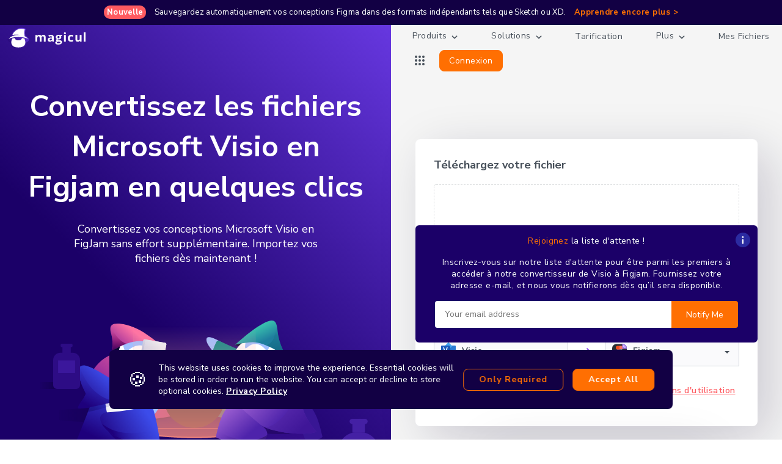

--- FILE ---
content_type: text/html; charset=utf-8
request_url: https://magicul.io/fr/converter/visio-to-figjam
body_size: 22749
content:
<!DOCTYPE html><html lang="fr"><head><meta charSet="utf-8"/><meta name="viewport" content="width=device-width, initial-scale=1"/><link rel="preload" as="image" imagesrcset="/svgs/logo.svg 1x, /svgs/logo.svg 2x"/><title>Convertissez Microsoft Visio en Figjam</title><meta name="author" content="Magicul"/><meta name="publisher" content="Magicul"/><meta name="copyright" content="Magicul"/><meta name="description" content="Convertissez Microsoft Visio en FigJam en un seul clic ! Importez et utilisez vos diagrammes Microsoft Visio dans FigJam avec une compatibilité totale."/><meta name="keywords" content="microsoft visio, visio, figjam, convertisseur, import, design, convertisseur de fichier"/><meta name="page-type" content="Software"/><link rel="alternate" hrefLang="de" href="https://magicul.io/de/converter/visio-to-figjam"/><link rel="alternate" hrefLang="fr" href="https://magicul.io/fr/converter/visio-to-figjam"/><link rel="alternate" hrefLang="zh" href="https://magicul.io/zh/converter/visio-to-figjam"/><link rel="alternate" hrefLang="es" href="https://magicul.io/es/converter/visio-to-figjam"/><link rel="alternate" hrefLang="x-default" href="https://magicul.io/converter/visio-to-figjam"/><link rel="canonical" href="https://magicul.io/fr/converter/visio-to-figjam"/><meta property="og:title" content="Convertissez Microsoft Visio en Figjam"/><meta property="og:url" content="https://magicul.io/fr/converter/visio-to-figjam"/><meta property="og:type" content="website"/><meta property="og:description" content="Convertissez Microsoft Visio en FigJam en un seul clic ! Importez et utilisez vos diagrammes Microsoft Visio dans FigJam avec une compatibilité totale."/><meta property="og:image" content="https://magicul.io/images/visio2figjam-og-image.jpg"/><meta property="og:image:alt" content="Convertissez Microsoft Visio en Figjam"/><meta name="next-head-count" content="22"/><style data-fela-id="" data-fela-rehydration="576" data-fela-type="STATIC">*,*::before,*::after {box-sizing: border-box;font-family: 'Nunito Sans', sans-serif;}html {overflow-x: hidden;overflow-y:scroll;}body {margin: 0;padding: 0;min-height: 100vh;position: relative;}p {margin: 0}#nprogress {pointer-events: none;}#nprogress .bar {background: #FF5A60;position: fixed;z-index: 1;top: 0;left: 0;width: 100%;height: 2px;}</style><style data-fela-id="" data-fela-rehydration="576" data-fela-type="RULE">.a{display:-webkit-box;display:-moz-box;display:-ms-flexbox;display:-webkit-flex;display:flex}.b{justify-content:center;-webkit-box-pack:center;-webkit-box-pack:center;-webkit-box-pack:center}.c{align-items:center;-webkit-box-align:center;-webkit-box-align:center;-webkit-box-align:center}.d{padding:10px 20px}.e{text-align:center}.f{font-size:13px}.g{line-height:21px}.h{letter-spacing:0.3px}.i{color:#FFFFFF}.j{background-color:#120044}.k{z-index:1}.l> a{color:#FF6F02}.m{padding:2px 0}.n{color:#FF5A60}.o{font-weight:bold}.p{letter-spacing:0.5px}.q{cursor:pointer}.r{text-decoration:none}.s{border-bottom:none}.t{transition:border-bottom-color .15s;-webkit-transition:border-bottom-color .15s;-moz-transition:border-bottom-color .15s;-webkit-transition:;-moz-transition:}.u{margin-left:10px}.v{white-space:nowrap}.x{position:absolute}.y{width:100%}.z{flex-direction:column;-webkit-box-orient:vertical;-webkit-box-direction:normal;-webkit-box-orient:vertical;-webkit-box-direction:normal}.ac{top:0}.ae{padding:0 10px}.af{max-width:1380px}.ag{position:relative}.ah{justify-content:space-between;-webkit-box-pack:justify;-webkit-box-pack:space-between;-webkit-box-pack:justify}.an{list-style-type:none}.ao{flex-wrap:wrap;-webkit-box-lines:multiple;-webkit-box-lines:wrap;-webkit-box-lines:multiple}.ap{margin:0}.aq{padding:0}.av{border-bottom:2px solid transparent}.aw{border:none}.ay{margin:5px 10px}.ba{font-size:14px}.bb{text-shadow:none}.bc{outline:none}.bd{background:none}.be{display:inline-block}.bf{color:#47505A}.bh::after{content:none}.bi{z-index:200}.bj{cursor:auto}.bk{opacity:0}.bl{visibility:hidden}.bm{transition:opacity .15s, visibility linear 0s .15s;-webkit-transition:opacity .15s, visibility linear 0s .15s;-moz-transition:opacity .15s, visibility linear 0s .15s;-webkit-transition:opacity .15s, visibility linear 0s .15s;-webkit-transition:opacity .15s, visibility linear 0s .15s;-moz-transition:opacity .15s, visibility linear 0s .15s;-moz-transition:opacity .15s, visibility linear 0s .15s}.bn{right:0}.bo{left:0}.bp{top:73px}.bt{position:fixed}.bu{top:10px}.bv{right:6px}.bw{z-index:10}.bx{padding:10px}.bz{display:none}.ca{margin-left:8px}.cb> svg{transform:rotateX(0deg)}.cc> svg > path{fill:#FFFFFF}.ce> svg{height:14px}.cf> svg{width:14px}.ch{gap:12px}.ci{margin-bottom:12px}.cj{background-color:none}.ck> svg{transform:rotate(0deg)}.cl> svg{transition:transform 0.4s ease;-webkit-transition:transform 0.4s ease;-moz-transition:transform 0.4s ease;-webkit-transition:;-moz-transition:}.cm{gap:32px}.cn{padding:20px}.co{margin:0 -20px}.cp{background:#f9f9f9}.cq{border-radius:8px}.cr{min-width:380px}.cu{transition:margin-bottom 0.4s ease;-webkit-transition:margin-bottom 0.4s ease;-moz-transition:margin-bottom 0.4s ease;-webkit-transition:;-moz-transition:}.cv{gap:8px}.dg{display:-webkit-inline-box;display:-moz-inline-box;display:-ms-inline-flexbox;display:-webkit-inline-flex;display:inline-flex}.dh{color:#7427EF}.di{flex:1}.dj{padding:20px 20px 0 20px}.dk{border-radius:0}.dl{background-color:#FFFFFF}.dm{box-shadow:20px 20px 80px 0 rgba(16, 5, 48, 0.18)}.ds{overflow-y:scroll}.dv> h1{font-family:Nunito Sans}.dw> h1{font-size:14px}.dx> h1{line-height:1.3}.dy> h1{text-align:center}.dz> h1{margin:0}.ea> h1{margin-bottom:24px}.ed> h1{font-weight:600}.ee> h1{color:#7F56D9}.ef> h2{margin:0}.eg> h2{font-size:14px}.eh> h2{letter-spacing:1px}.ei> h2{margin-bottom:20px}.ej> h2{font-weight:600}.ek> h2{color:#7F56D9}.en> h3{margin:0}.eo> h3{margin-bottom:32px}.ep> h3{font-size:14px}.eq> h3{letter-spacing:0.6px}.er> h3{color:#7F56D9}.et> h3{font-weight:600}.eu> h4{margin:0}.ev> h4{font-size:14px}.ew> h4{color:#7F56D9}.ex> h4{font-weight:600}.ey{font-weight:600}.ez{color:#7F56D9}.fa{padding:12px}.fb{background:transparent}.fc{align-items:start;-webkit-box-align:start;-webkit-box-align:start;-webkit-box-align:start}.fd{margin-top:2px}.fe{line-height:16px}.ff{letter-spacing:0.25px}.fg{color:#6C737B}.fh{margin-top:10px}.fi{margin-top:12px}.fk{width:48px}.fl{height:48px}.fm{border-radius:50%}.fn{flex-shrink:0}.fo{background-color:#F5F3FF}.fp{margin-right:16px}.fq> svg{height:24px}.fr> svg{width:24px}.fs> svg{display:-webkit-box;display:-moz-box;display:-ms-flexbox;display:-webkit-flex;display:flex}.ft> h1{line-height:22px}.fu> h1{font-weight:700}.fv> h1{color:#47505A}.fw> h1{display:-webkit-box;display:-moz-box;display:-ms-flexbox;display:-webkit-flex;display:flex}.fx> h1{align-items:center;-webkit-box-align:center;-webkit-box-align:center;-webkit-box-align:center}.fy> h2{font-weight:700}.fz> h2{color:#47505A}.ga> h2{line-height:22px}.gb> h2{display:-webkit-box;display:-moz-box;display:-ms-flexbox;display:-webkit-flex;display:flex}.gc> h2{align-items:center;-webkit-box-align:center;-webkit-box-align:center;-webkit-box-align:center}.gd> h3{color:#47505A}.ge> h3{line-height:22px}.gf> h3{font-weight:700}.gg> h3{display:-webkit-box;display:-moz-box;display:-ms-flexbox;display:-webkit-flex;display:flex}.gh> h3{align-items:center;-webkit-box-align:center;-webkit-box-align:center;-webkit-box-align:center}.gi> h4{color:#47505A}.gj> h4{line-height:22px}.gk> h4{font-weight:700}.gl> h4{display:-webkit-box;display:-moz-box;display:-ms-flexbox;display:-webkit-flex;display:flex}.gm> h4{align-items:center;-webkit-box-align:center;-webkit-box-align:center;-webkit-box-align:center}.gn{line-height:22px}.go{font-weight:700}.gp{font-weight:400}.gq{transition:color .15s;-webkit-transition:color .15s;-moz-transition:color .15s;-webkit-transition:;-moz-transition:}.gs{margin-left:-12px}.gt{transition:background 0.2s ease-in-out;-webkit-transition:background 0.2s ease-in-out;-moz-transition:background 0.2s ease-in-out;-webkit-transition:;-moz-transition:}.gu{min-width:80px}.gv{min-height:80px}.gw{height:80px}.gx{width:80px}.gy{background:#FFFFFF}.gz{display:-ms-grid;display:grid}.ha{place-items:center}.hb{gap:4px}.hc{transform:translateX(8px)}.hd{transition:all 0.7s cubic-bezier(0.1, 0.7, 0.1, 1);-webkit-transition:all 0.7s cubic-bezier(0.1, 0.7, 0.1, 1);-moz-transition:all 0.7s cubic-bezier(0.1, 0.7, 0.1, 1);-webkit-transition:;-moz-transition:}.he{color:#475467}.hf> h1{font-size:17px}.hg> h1{margin-bottom:0}.hh> h1{color:#101828}.hi> h1{position:relative}.hj> h2{font-size:17px}.hk> h2{margin-bottom:0}.hl> h2{color:#101828}.hm> h2{position:relative}.hn> h3{margin-bottom:0}.ho> h3{font-size:17px}.hp> h3{color:#101828}.hq> h3{position:relative}.hr> h4{font-size:17px}.hs> h4{color:#101828}.ht> h4{margin-bottom:0}.hu> h4{position:relative}.hv{font-size:17px}.hw{color:#101828}.hx{margin-bottom:0}.id{align-items:flex-start;-webkit-box-align:start;-webkit-box-align:flex-start;-webkit-box-align:start}.ie{font-weight:normal}.if{margin-top:0}.ig{box-shadow:20px 20px 80px rgba(16, 5, 48, 0.18)}.il{flex-direction:row;-webkit-box-orient:horizontal;-webkit-box-direction:normal;-webkit-box-orient:horizontal;-webkit-box-direction:normal}.im{margin-bottom:5px}.ir> svg{margin-right:26px}.iu{padding:0px}.ix{line-height:10px}.iz > svg > path{fill:#FFFFFF}.ja{padding:48px 16px 16px}.jb{border-radius:10px}.je{padding:8px}.jf{font-size:16px}.jg{line-height:24px}.jh{background-color:#6179FF}.jk:not(:last-child){margin-bottom:4px}.jl{height:32px}.jm{width:32px}.jn{border-radius:6px}.jo{background-color:#576de5}.jp{margin-right:12px}.jq> svg> g{stroke:#FFFFFF}.jr> svg> path{stroke:#FFFFFF}.js{background-color:#f2f4f5}.jt> svg> g{stroke:#7D8894}.ju> svg> path{stroke:#7D8894}.jv{height:100%}.jw{min-height:750px}.jy{background-image:-webkit-linear-gradient(44deg, #1B0068 40%, #6D3CEA 105%);background-image:-moz-linear-gradient(44deg, #1B0068 40%, #6D3CEA 105%);background-image:linear-gradient(44deg, #1B0068 40%, #6D3CEA 105%)}.ka{max-width:550px}.kb{color:white}.kc{margin-top:100px}.ke{font-size:18px}.kf{max-width:430px}.kg{margin:0 auto}.ki{margin-top:27px}.kj{background:#F5F5F5}.kk{padding:40px 20px}.kn{margin-top:30px}.ko{max-width:690px}.kp{padding:0 20px}.kr> h1{font-size:34px}.ks> h2{font-size:28px}.kt> h2{font-weight:bold}.ku> h3{font-size:22px}.kv> h4{font-size:18px}.kw{align-self:flex-end}.kx{margin-bottom:30px}.la> img{position:absolute}.lb{max-width:466px}.lc{height:275px}.li{bottom:105px}.lj{left:35px}.ln{bottom:0}.lo{z-index:30}.lq{z-index:20}.lr{left:155px}.ls{bottom:72px}.lw{bottom:-5px}.lx{left:-40px}.ly{z-index:40}.mb{bottom:30px}.mc{bottom:160px}.md{left:45px}.mf{opacity:0.85}.mg{margin:20px 10px}.mh{padding:50px 20px}.mi{max-width:1240px}.ml> h1{color:#FFFFFF}.mm> h2{color:#FFFFFF}.mn> h2{text-align:center}.mo> h3{color:#FFFFFF}.mp> h3{text-align:center}.mq> h4{color:#FFFFFF}.mr> h4{text-align:center}.ms{width:60%}.mt{margin-bottom:20px}.na{background-color:#fffffe}.nd{max-width:100%}.ne:not(:first-child){margin-top:23px}.nf{margin-left:15px}.ng{font-size:20px}.nh{line-height:1.3}.ni{font-family:Nunito Sans}.nj{color:#242628}.nk{line-height:1.44}.nm{box-shadow:4px 8px 8px 0 rgba(16, 5, 48, 0.18)}.nn{width:auto}.no{height:46px}.np{text-transform:uppercase}.nq{letter-spacing:1px}.nr{background-color:#FF6F02}.ns{transition:opacity .15s;-webkit-transition:opacity .15s;-moz-transition:opacity .15s;-webkit-transition:;-moz-transition:}.nt{border:1px solid #FF6F02}.nu{padding:0 46px}.nv{margin-top:45px}.nx{margin-bottom:60px}.ob{background-color:#fbfaff}.oc{line-height:26px}.od{color:#FF6F02}.oe{padding-top:40px}.of> svg{margin-left:23px}.og> svg> path{stroke:#FF6F02}.oh{box-shadow:7px 7px 11px 0 rgba(16,5,48,0.08)}.oi{top:-168px}.oj{transform:rotate(90deg)}.oo{justify-content:space-evenly;-webkit-box-pack:space-evenly;-webkit-box-pack:space-evenly;-webkit-box-pack:space-evenly}.oq{margin:50px 0}.ot{background-color:#FBFBFF}.ov{margin-left:20px}.ow{width:40px}.ox{height:40px}.oy{left:50%}.oz{transform:translate(-50%, -50%)}.pa{max-width:540px}.pb{max-height:330px}.pc{width:64px}.pd{height:64px}.pe{height:29px}.pf> svg{height:29px}.pg{margin:24px 24px 60px 24px}.pk{flex-direction:column-reverse;-webkit-box-orient:vertical;-webkit-box-direction:reverse;-webkit-box-orient:vertical;-webkit-box-direction:reverse}.pl{flex:4}.pn{align-items:flex-end;-webkit-box-align:end;-webkit-box-align:flex-end;-webkit-box-align:end}.pp{transform:translateX(-7.5%)}.ps{margin-top:29px}.pt{margin-bottom:25px}.pu{margin-bottom:10px}.pv{margin-right:10px}.pw{font-size:24px}.px{color:#081a39}.pz{width:88%}.qa{color:#979797}.qb{opacity:0.21}.qc:last-child{display:none}.qd{width:46px}.qe> svg{height:46px}.qf> svg{width:46px}.qg> svg{margin:0 12px}.qh{padding:13px 0}.qi{width:148px}.qj{display:block}.qm{background-color:#fff}.qn{padding:0 26px}.qo{margin:auto}.qp{box-shadow:0 18px 54px 0 rgba(255, 111, 2, 0.5)}.qq{min-width:215px}.qr{margin-top:21px}.qs{background-image:-webkit-linear-gradient(143deg, #7427EF -53%, #240676 58%);background-image:-moz-linear-gradient(143deg, #7427EF -53%, #240676 58%);background-image:linear-gradient(143deg, #7427EF -53%, #240676 58%)}.qv{font-size:28px}.qw{margin:16px 0}.qx> span{display:block}.qz{margin-right:32px}.ra{height:16px}.rc:not(:first-of-type){margin-left:32px}.rd> svg{height:16px}.re> svg{width:16px}.rf> h1{font-size:16px}.rg> h1{line-height:1.5}.rh> h1{-webkit-filter:blur(0px);filter:blur(0px)}.ri> h1{opacity:0.6}.rj> h2{font-size:16px}.rk> h2{margin-bottom:24px}.rl> h2{line-height:1.5}.rm> h2{-webkit-filter:blur(0px);filter:blur(0px)}.rn> h2{opacity:0.6}.ro> h3{margin-bottom:24px}.rp> h3{font-size:16px}.rq> h3{line-height:1.5}.rr> h3{-webkit-filter:blur(0px);filter:blur(0px)}.rs> h3{opacity:0.6}.rt> h4{font-size:16px}.ru> h4{margin-bottom:24px}.rv> h4{line-height:1.5}.rw> h4{-webkit-filter:blur(0px);filter:blur(0px)}.rx> h4{opacity:0.6}.ry{margin-bottom:24px}.rz{line-height:1.5}.sa{-webkit-filter:blur(0px);filter:blur(0px)}.sb{opacity:0.6}.sc{margin-top:5px}.se{margin-bottom:16px}.sf> a{text-transform:initial}.sg> a > div{transition:transform .3s ease;-webkit-transition:transform .3s ease;-moz-transition:transform .3s ease;-webkit-transition:;-moz-transition:}.si> span{border-bottom:1px solid transparent}.sk> svg{margin-left:10px}.sl{padding:0 2px}.sm{margin:20px auto 0}.sq{margin:0 0 0 10px}.sr{top:-228px}.ss{left:-46px}.su::before{content:''}.sv::before{position:absolute}.sw::before{top:200px}.sx::before{width:100%}.sy::before{height:30px}.sz::after{content:''}.ta::after{position:absolute}.tb::after{top:213px}.tc::after{left:135px}.td::after{width:0}.te::after{height:0}.tf::after{border-style:solid}.tg::after{border-width:10px 10px 0 10px}.th::after{border-color:#FFFFFF transparent transparent transparent}.ti button{top:0}.tj button{right:-21px}.tk button div{width:auto}.tl div{width:171px}.tm ul{padding:12px}.tn ul{margin:0}.to ul > a{font-weight:normal}.tp ul > a{padding:6px 12px}.tq ul > a{color:#47505A}.tr ul > a{border:none}.ts ul > a:hover{background-color:#EFEFEF}.tt ul > a:hover{border-radius:4px}.tu ul > a:not(:last-child){margin-bottom:5px}.tw{color:#000000}.tx{z-index:41}.ty{bottom:50px}.tz{transform:translateX(-50%)}.ua{width:85%}.ub{padding:20px 30px}.uk:before{content:"🍪"}.ul:before{margin-right:5px}.uw{text-decoration:underline}.ux{height:36px}.uy{text-transform:capitalize}.uz{border-color:#FF6F02}.va{margin-bottom:15px}.vb{min-width:-webkit-fit-content;min-width:-moz-fit-content;min-width:fit-content}.vc{padding:1px 25px}.w:hover{border-bottom-color:#FFFFFF}.gr:hover{text-decoration:underline}.is:hover{text-shadow:0 0 .01px #47505A, 0 0 .01px #47505A, 0 0 .01px #47505A}.nw:hover{opacity:0.85}.sh:hover > a > div{transform:translateX(10px)}.sj:hover > span{border-bottom-color:#FFFFFF}</style><style data-fela-id="" data-fela-rehydration="576" data-fela-type="RULE" media="(min-width: 768px)">.ab{min-height:84px}.aj{flex-direction:row;-webkit-box-orient:horizontal;-webkit-box-direction:normal;-webkit-box-orient:horizontal;-webkit-box-direction:normal}.bq{top:35px}.br{left:20px}.bs{right:20px}.by{display:none}.cs{max-width:380px}.ct{padding:32px}.cw{gap:16px}.cx{background:#f9f9f9}.cy{border-radius:0 0 8px 8px}.cz{padding:28px 0}.da{margin:28px -24px -24px -24px}.db{text-align:center}.dc{display:-webkit-box;display:-moz-box;display:-ms-flexbox;display:-webkit-flex;display:flex}.dd{align-items:center;-webkit-box-align:center;-webkit-box-align:center;-webkit-box-align:center}.de{justify-content:center;-webkit-box-pack:center;-webkit-box-pack:center;-webkit-box-pack:center}.df{gap:8px}.dn{padding:30px}.do{border-radius:8px}.dp{overflow-y:hidden}.dq{position:relative}.dr{height:auto}.es> h3{font-size:24px}.fj{margin-top:4px}.hy{left:35%}.hz{right:0}.ic{justify-content:flex-start;-webkit-box-pack:start;-webkit-box-pack:flex-start;-webkit-box-pack:start}.ih{padding:0}.ii{width:450px}.ij{max-width:100%}.iq:not(:last-child){margin-right:32px}.it{left:55%}.iv{padding:0px}.iw{left:auto}.jc{padding:16px}.jd{width:252px}.ky{margin-top:60px}.kz{margin-bottom:75px}.lg{transform:translateX(-20px)}.me{margin-top:10px}.mj{padding:70px 20px}.op{flex-wrap:no-wrap;-webkit-box-lines:no-wrap;-webkit-box-lines:no-wrap;-webkit-box-lines:no-wrap}.or{margin:70px 0}.ph{margin:30px 24px 60px 24px}.qt{padding:50px 20px}.sn{position:absolute}.so{right:85px}.sp{bottom:50px}.st{right:-20px}.us{align-items:flex-end;-webkit-box-align:end;-webkit-box-align:flex-end;-webkit-box-align:end}.ut{align-self:flex-end}.vd{margin-bottom:0}.ve{margin-right:15px}.io:hover{background:#f8f8fa}.ip:hover{border-radius:8px}.ji:hover{background:#6179FF}.jj:hover{color:#FFFFFF}</style><style data-fela-id="" data-fela-rehydration="576" data-fela-type="RULE" media="(min-width: 0px) and (max-width:767.5px)">.ai{display:none}.al{margin:0 auto}.am{min-height:40px}.ax{transform:translateX(-5px)}.cg{gap:16px}.dt{box-shadow:none}.du{overflow-y:hidden}.ik{position:relative}.in{padding:20px 0}.kh{margin-top:40px}.ld{height:200px}.le{max-width:280px}.lf{transform:translateX(-10px)}.lk{width:245px}.ll{left:15px}.lm{bottom:65px}.lp{width:280px}.lt{width:125px}.lu{left:90px}.lv{bottom:40px}.ou{margin:10px 0}.qy{margin-bottom:20px}.rb{margin-top:12px}</style><style data-fela-id="" data-fela-rehydration="576" data-fela-type="RULE" media="(min-width: 1380px)">.ak{left:calc(50vw - 690px)}</style><style data-fela-id="" data-fela-rehydration="576" data-fela-type="RULE" media="(min-width: 992px)">.ar{max-width:48%}.as{width:100%}.at{min-width:450px}.au{flex-wrap:wrap;-webkit-box-lines:multiple;-webkit-box-lines:wrap;-webkit-box-lines:multiple}.cd> svg > path{fill:#47505A}.eb> h1{font-size:48px}.ec> h1{line-height:1.38}.el> h2{font-size:36px}.em> h2{margin-bottom:30px}.ia{right:0}.ib{left:55%}.iy > svg > path{fill:#47505A}.jx{flex-direction:row;-webkit-box-orient:horizontal;-webkit-box-direction:normal;-webkit-box-orient:horizontal;-webkit-box-direction:normal}.jz{justify-content:flex-end;-webkit-box-pack:end;-webkit-box-pack:flex-end;-webkit-box-pack:end}.kl{padding:0}.km{justify-content:flex-start;-webkit-box-pack:start;-webkit-box-pack:flex-start;-webkit-box-pack:start}.lh{transform:translateX(-25px)}.lz{display:none}.mk{padding:56px 20px 65px}.mu{max-width:460px}.mv{margin-bottom:0}.mw{margin-right:auto}.mx{transform:translateY(0)}.mz{align-items:flex-start;-webkit-box-align:start;-webkit-box-align:flex-start;-webkit-box-align:start}.nb{padding:80px 20px}.nc{justify-content:space-between;-webkit-box-pack:justify;-webkit-box-pack:space-between;-webkit-box-pack:justify}.nl{margin-bottom:31px}.ny{margin-right:120px}.oa{margin:0 auto}.ok{display:block}.ol{left:-25vw}.os{margin:90px 0}.pi{margin:24px}.pm{padding:0 70px 0 50px}.po{margin-bottom:45px}.pq{max-width:430px}.py{margin-left:46px}.qk{margin-left:auto}.qu{padding:50px 20px}.tv> svg > path{fill:#FFFFFF}</style><style data-fela-id="" data-fela-rehydration="576" data-fela-type="RULE" media="(max-width: 991.5px)">.az{margin:10px 10px}.bg{color:#FFFFFF}.kd{margin-top:170px}.pj> svg{transform:rotate(90deg)}</style><style data-fela-id="" data-fela-rehydration="576" data-fela-type="RULE" media="(min-width: 1350px)">.kq{max-width:690px}</style><style data-fela-id="" data-fela-rehydration="576" data-fela-type="RULE" media="(min-width: 1280px)">.ma{display:block}.my{max-width:580px}.om{left:-20vw}.pr{max-width:460px}.ql{width:183px}.uc{flex-direction:row;-webkit-box-orient:horizontal;-webkit-box-direction:normal;-webkit-box-orient:horizontal;-webkit-box-direction:normal}.ud{align-items:center;-webkit-box-align:center;-webkit-box-align:center;-webkit-box-align:center}.ue{justify-content:space-between;-webkit-box-pack:justify;-webkit-box-pack:space-between;-webkit-box-pack:justify}.uf{width:72%}.ug{position:relative}.uh{padding-left:50px}.ui{margin-bottom:0}.uj{margin-right:10px}.um:before{margin-right:0}.un:before{position:absolute}.uo:before{left:0}.up:before{top:50%}.uq:before{transform:translateY(-50%)}.ur:before{font-size:32px}.uu{align-self:unset}.uv{flex-shrink:0}</style><style data-fela-id="" data-fela-rehydration="576" data-fela-type="RULE" media="(min-width: 768px) and (max-width: 991.5px)">.nz{width:60%}</style><style data-fela-id="" data-fela-rehydration="576" data-fela-type="RULE" media="(min-width: 1800px)">.on{left:-25vw}</style><style data-fela-id="" data-fela-rehydration="576" data-fela-type="RULE" media="(min-width: 0px) and (max-width:360px)">.sd{max-width:75px}</style><meta name="theme-color" content="#6d3cea"/><link rel="manifest" href="/manifest.json"/><link rel="preload" as="fetch" href="https://api.magicul.io/user/me"/><link rel="preconnect" href="https://fonts.googleapis.com"/><link rel="preconnect" href="https://fonts.gstatic.com"/><link rel="preconnect" href="https://googletagmanager.com"/><link rel="preconnect" href="https://js.chargebee.com"/><link rel="preconnect" href="https://script.hotjar.com"/><link rel="preconnect" href="https://widget.intercom.io"/><link rel="preconnect" href="https://static.ads-twitter.com"/><link rel="preconnect" href="https://fonts.gstatic.com" crossorigin /><noscript data-n-css=""></noscript><script defer="" nomodule="" src="/_next/static/chunks/polyfills-c67a75d1b6f99dc8.js"></script><script src="https://js.chargebee.com/v2/chargebee.js" data-cb-site="magicul" data-cb-gtm-enabled="true" defer="" data-nscript="beforeInteractive"></script><script src="/_next/static/chunks/webpack-7a86bf9fcb96ed35.js" defer=""></script><script src="/_next/static/chunks/framework-5d0402c91e397729.js" defer=""></script><script src="/_next/static/chunks/main-d127b846f7dcdd55.js" defer=""></script><script src="/_next/static/chunks/pages/_app-21b1d7251a171a0e.js" defer=""></script><script src="/_next/static/chunks/49018-65d1f07b426b8f1e.js" defer=""></script><script src="/_next/static/chunks/43633-c5ad51d689e0fdd0.js" defer=""></script><script src="/_next/static/chunks/95886-9891c26bf8115c12.js" defer=""></script><script src="/_next/static/chunks/52770-c51a4b85fea063d1.js" defer=""></script><script src="/_next/static/chunks/83686-582053747e36e217.js" defer=""></script><script src="/_next/static/chunks/51132-0d07761890020b59.js" defer=""></script><script src="/_next/static/chunks/71486-ba4025a8802338d9.js" defer=""></script><script src="/_next/static/chunks/pages/converter/visio-to-figjam-8824acbdc34e3af9.js" defer=""></script><script src="/_next/static/BA5zaBCcg_J0Dpuv6QQ2N/_buildManifest.js" defer=""></script><script src="/_next/static/BA5zaBCcg_J0Dpuv6QQ2N/_ssgManifest.js" defer=""></script><style data-href="https://fonts.googleapis.com/css?family=Nunito+Sans:400,600,700,800&display=swap">@font-face{font-family:'Nunito Sans';font-style:normal;font-weight:400;font-stretch:normal;font-display:swap;src:url(https://fonts.gstatic.com/l/font?kit=pe1mMImSLYBIv1o4X1M8ce2xCx3yop4tQpF_MeTm0lfGWVpNn64CL7U8upHZIbMV51Q42ptCp5F5bxqqtQ1yiU4G1ilXs1Uj&skey=60bfdc605ddb00b1&v=v19) format('woff')}@font-face{font-family:'Nunito Sans';font-style:normal;font-weight:600;font-stretch:normal;font-display:swap;src:url(https://fonts.gstatic.com/l/font?kit=pe1mMImSLYBIv1o4X1M8ce2xCx3yop4tQpF_MeTm0lfGWVpNn64CL7U8upHZIbMV51Q42ptCp5F5bxqqtQ1yiU4GCC5Xs1Uj&skey=60bfdc605ddb00b1&v=v19) format('woff')}@font-face{font-family:'Nunito Sans';font-style:normal;font-weight:700;font-stretch:normal;font-display:swap;src:url(https://fonts.gstatic.com/l/font?kit=pe1mMImSLYBIv1o4X1M8ce2xCx3yop4tQpF_MeTm0lfGWVpNn64CL7U8upHZIbMV51Q42ptCp5F5bxqqtQ1yiU4GMS5Xs1Uj&skey=60bfdc605ddb00b1&v=v19) format('woff')}@font-face{font-family:'Nunito Sans';font-style:normal;font-weight:800;font-stretch:normal;font-display:swap;src:url(https://fonts.gstatic.com/l/font?kit=pe1mMImSLYBIv1o4X1M8ce2xCx3yop4tQpF_MeTm0lfGWVpNn64CL7U8upHZIbMV51Q42ptCp5F5bxqqtQ1yiU4GVi5Xs1Uj&skey=60bfdc605ddb00b1&v=v19) format('woff')}@font-face{font-family:'Nunito Sans';font-style:normal;font-weight:400;font-stretch:100%;font-display:swap;src:url(https://fonts.gstatic.com/s/nunitosans/v19/pe0TMImSLYBIv1o4X1M8ce2xCx3yop4tQpF_MeTm0lfGWVpNn64CL7U8upHZIbMV51Q42ptCp7t4R-tQKr51pE8.woff2) format('woff2');unicode-range:U+0460-052F,U+1C80-1C8A,U+20B4,U+2DE0-2DFF,U+A640-A69F,U+FE2E-FE2F}@font-face{font-family:'Nunito Sans';font-style:normal;font-weight:400;font-stretch:100%;font-display:swap;src:url(https://fonts.gstatic.com/s/nunitosans/v19/pe0TMImSLYBIv1o4X1M8ce2xCx3yop4tQpF_MeTm0lfGWVpNn64CL7U8upHZIbMV51Q42ptCp7txR-tQKr51pE8.woff2) format('woff2');unicode-range:U+0301,U+0400-045F,U+0490-0491,U+04B0-04B1,U+2116}@font-face{font-family:'Nunito Sans';font-style:normal;font-weight:400;font-stretch:100%;font-display:swap;src:url(https://fonts.gstatic.com/s/nunitosans/v19/pe0TMImSLYBIv1o4X1M8ce2xCx3yop4tQpF_MeTm0lfGWVpNn64CL7U8upHZIbMV51Q42ptCp7t6R-tQKr51pE8.woff2) format('woff2');unicode-range:U+0102-0103,U+0110-0111,U+0128-0129,U+0168-0169,U+01A0-01A1,U+01AF-01B0,U+0300-0301,U+0303-0304,U+0308-0309,U+0323,U+0329,U+1EA0-1EF9,U+20AB}@font-face{font-family:'Nunito Sans';font-style:normal;font-weight:400;font-stretch:100%;font-display:swap;src:url(https://fonts.gstatic.com/s/nunitosans/v19/pe0TMImSLYBIv1o4X1M8ce2xCx3yop4tQpF_MeTm0lfGWVpNn64CL7U8upHZIbMV51Q42ptCp7t7R-tQKr51pE8.woff2) format('woff2');unicode-range:U+0100-02BA,U+02BD-02C5,U+02C7-02CC,U+02CE-02D7,U+02DD-02FF,U+0304,U+0308,U+0329,U+1D00-1DBF,U+1E00-1E9F,U+1EF2-1EFF,U+2020,U+20A0-20AB,U+20AD-20C0,U+2113,U+2C60-2C7F,U+A720-A7FF}@font-face{font-family:'Nunito Sans';font-style:normal;font-weight:400;font-stretch:100%;font-display:swap;src:url(https://fonts.gstatic.com/s/nunitosans/v19/pe0TMImSLYBIv1o4X1M8ce2xCx3yop4tQpF_MeTm0lfGWVpNn64CL7U8upHZIbMV51Q42ptCp7t1R-tQKr51.woff2) format('woff2');unicode-range:U+0000-00FF,U+0131,U+0152-0153,U+02BB-02BC,U+02C6,U+02DA,U+02DC,U+0304,U+0308,U+0329,U+2000-206F,U+20AC,U+2122,U+2191,U+2193,U+2212,U+2215,U+FEFF,U+FFFD}@font-face{font-family:'Nunito Sans';font-style:normal;font-weight:600;font-stretch:100%;font-display:swap;src:url(https://fonts.gstatic.com/s/nunitosans/v19/pe0TMImSLYBIv1o4X1M8ce2xCx3yop4tQpF_MeTm0lfGWVpNn64CL7U8upHZIbMV51Q42ptCp7t4R-tQKr51pE8.woff2) format('woff2');unicode-range:U+0460-052F,U+1C80-1C8A,U+20B4,U+2DE0-2DFF,U+A640-A69F,U+FE2E-FE2F}@font-face{font-family:'Nunito Sans';font-style:normal;font-weight:600;font-stretch:100%;font-display:swap;src:url(https://fonts.gstatic.com/s/nunitosans/v19/pe0TMImSLYBIv1o4X1M8ce2xCx3yop4tQpF_MeTm0lfGWVpNn64CL7U8upHZIbMV51Q42ptCp7txR-tQKr51pE8.woff2) format('woff2');unicode-range:U+0301,U+0400-045F,U+0490-0491,U+04B0-04B1,U+2116}@font-face{font-family:'Nunito Sans';font-style:normal;font-weight:600;font-stretch:100%;font-display:swap;src:url(https://fonts.gstatic.com/s/nunitosans/v19/pe0TMImSLYBIv1o4X1M8ce2xCx3yop4tQpF_MeTm0lfGWVpNn64CL7U8upHZIbMV51Q42ptCp7t6R-tQKr51pE8.woff2) format('woff2');unicode-range:U+0102-0103,U+0110-0111,U+0128-0129,U+0168-0169,U+01A0-01A1,U+01AF-01B0,U+0300-0301,U+0303-0304,U+0308-0309,U+0323,U+0329,U+1EA0-1EF9,U+20AB}@font-face{font-family:'Nunito Sans';font-style:normal;font-weight:600;font-stretch:100%;font-display:swap;src:url(https://fonts.gstatic.com/s/nunitosans/v19/pe0TMImSLYBIv1o4X1M8ce2xCx3yop4tQpF_MeTm0lfGWVpNn64CL7U8upHZIbMV51Q42ptCp7t7R-tQKr51pE8.woff2) format('woff2');unicode-range:U+0100-02BA,U+02BD-02C5,U+02C7-02CC,U+02CE-02D7,U+02DD-02FF,U+0304,U+0308,U+0329,U+1D00-1DBF,U+1E00-1E9F,U+1EF2-1EFF,U+2020,U+20A0-20AB,U+20AD-20C0,U+2113,U+2C60-2C7F,U+A720-A7FF}@font-face{font-family:'Nunito Sans';font-style:normal;font-weight:600;font-stretch:100%;font-display:swap;src:url(https://fonts.gstatic.com/s/nunitosans/v19/pe0TMImSLYBIv1o4X1M8ce2xCx3yop4tQpF_MeTm0lfGWVpNn64CL7U8upHZIbMV51Q42ptCp7t1R-tQKr51.woff2) format('woff2');unicode-range:U+0000-00FF,U+0131,U+0152-0153,U+02BB-02BC,U+02C6,U+02DA,U+02DC,U+0304,U+0308,U+0329,U+2000-206F,U+20AC,U+2122,U+2191,U+2193,U+2212,U+2215,U+FEFF,U+FFFD}@font-face{font-family:'Nunito Sans';font-style:normal;font-weight:700;font-stretch:100%;font-display:swap;src:url(https://fonts.gstatic.com/s/nunitosans/v19/pe0TMImSLYBIv1o4X1M8ce2xCx3yop4tQpF_MeTm0lfGWVpNn64CL7U8upHZIbMV51Q42ptCp7t4R-tQKr51pE8.woff2) format('woff2');unicode-range:U+0460-052F,U+1C80-1C8A,U+20B4,U+2DE0-2DFF,U+A640-A69F,U+FE2E-FE2F}@font-face{font-family:'Nunito Sans';font-style:normal;font-weight:700;font-stretch:100%;font-display:swap;src:url(https://fonts.gstatic.com/s/nunitosans/v19/pe0TMImSLYBIv1o4X1M8ce2xCx3yop4tQpF_MeTm0lfGWVpNn64CL7U8upHZIbMV51Q42ptCp7txR-tQKr51pE8.woff2) format('woff2');unicode-range:U+0301,U+0400-045F,U+0490-0491,U+04B0-04B1,U+2116}@font-face{font-family:'Nunito Sans';font-style:normal;font-weight:700;font-stretch:100%;font-display:swap;src:url(https://fonts.gstatic.com/s/nunitosans/v19/pe0TMImSLYBIv1o4X1M8ce2xCx3yop4tQpF_MeTm0lfGWVpNn64CL7U8upHZIbMV51Q42ptCp7t6R-tQKr51pE8.woff2) format('woff2');unicode-range:U+0102-0103,U+0110-0111,U+0128-0129,U+0168-0169,U+01A0-01A1,U+01AF-01B0,U+0300-0301,U+0303-0304,U+0308-0309,U+0323,U+0329,U+1EA0-1EF9,U+20AB}@font-face{font-family:'Nunito Sans';font-style:normal;font-weight:700;font-stretch:100%;font-display:swap;src:url(https://fonts.gstatic.com/s/nunitosans/v19/pe0TMImSLYBIv1o4X1M8ce2xCx3yop4tQpF_MeTm0lfGWVpNn64CL7U8upHZIbMV51Q42ptCp7t7R-tQKr51pE8.woff2) format('woff2');unicode-range:U+0100-02BA,U+02BD-02C5,U+02C7-02CC,U+02CE-02D7,U+02DD-02FF,U+0304,U+0308,U+0329,U+1D00-1DBF,U+1E00-1E9F,U+1EF2-1EFF,U+2020,U+20A0-20AB,U+20AD-20C0,U+2113,U+2C60-2C7F,U+A720-A7FF}@font-face{font-family:'Nunito Sans';font-style:normal;font-weight:700;font-stretch:100%;font-display:swap;src:url(https://fonts.gstatic.com/s/nunitosans/v19/pe0TMImSLYBIv1o4X1M8ce2xCx3yop4tQpF_MeTm0lfGWVpNn64CL7U8upHZIbMV51Q42ptCp7t1R-tQKr51.woff2) format('woff2');unicode-range:U+0000-00FF,U+0131,U+0152-0153,U+02BB-02BC,U+02C6,U+02DA,U+02DC,U+0304,U+0308,U+0329,U+2000-206F,U+20AC,U+2122,U+2191,U+2193,U+2212,U+2215,U+FEFF,U+FFFD}@font-face{font-family:'Nunito Sans';font-style:normal;font-weight:800;font-stretch:100%;font-display:swap;src:url(https://fonts.gstatic.com/s/nunitosans/v19/pe0TMImSLYBIv1o4X1M8ce2xCx3yop4tQpF_MeTm0lfGWVpNn64CL7U8upHZIbMV51Q42ptCp7t4R-tQKr51pE8.woff2) format('woff2');unicode-range:U+0460-052F,U+1C80-1C8A,U+20B4,U+2DE0-2DFF,U+A640-A69F,U+FE2E-FE2F}@font-face{font-family:'Nunito Sans';font-style:normal;font-weight:800;font-stretch:100%;font-display:swap;src:url(https://fonts.gstatic.com/s/nunitosans/v19/pe0TMImSLYBIv1o4X1M8ce2xCx3yop4tQpF_MeTm0lfGWVpNn64CL7U8upHZIbMV51Q42ptCp7txR-tQKr51pE8.woff2) format('woff2');unicode-range:U+0301,U+0400-045F,U+0490-0491,U+04B0-04B1,U+2116}@font-face{font-family:'Nunito Sans';font-style:normal;font-weight:800;font-stretch:100%;font-display:swap;src:url(https://fonts.gstatic.com/s/nunitosans/v19/pe0TMImSLYBIv1o4X1M8ce2xCx3yop4tQpF_MeTm0lfGWVpNn64CL7U8upHZIbMV51Q42ptCp7t6R-tQKr51pE8.woff2) format('woff2');unicode-range:U+0102-0103,U+0110-0111,U+0128-0129,U+0168-0169,U+01A0-01A1,U+01AF-01B0,U+0300-0301,U+0303-0304,U+0308-0309,U+0323,U+0329,U+1EA0-1EF9,U+20AB}@font-face{font-family:'Nunito Sans';font-style:normal;font-weight:800;font-stretch:100%;font-display:swap;src:url(https://fonts.gstatic.com/s/nunitosans/v19/pe0TMImSLYBIv1o4X1M8ce2xCx3yop4tQpF_MeTm0lfGWVpNn64CL7U8upHZIbMV51Q42ptCp7t7R-tQKr51pE8.woff2) format('woff2');unicode-range:U+0100-02BA,U+02BD-02C5,U+02C7-02CC,U+02CE-02D7,U+02DD-02FF,U+0304,U+0308,U+0329,U+1D00-1DBF,U+1E00-1E9F,U+1EF2-1EFF,U+2020,U+20A0-20AB,U+20AD-20C0,U+2113,U+2C60-2C7F,U+A720-A7FF}@font-face{font-family:'Nunito Sans';font-style:normal;font-weight:800;font-stretch:100%;font-display:swap;src:url(https://fonts.gstatic.com/s/nunitosans/v19/pe0TMImSLYBIv1o4X1M8ce2xCx3yop4tQpF_MeTm0lfGWVpNn64CL7U8upHZIbMV51Q42ptCp7t1R-tQKr51.woff2) format('woff2');unicode-range:U+0000-00FF,U+0131,U+0152-0153,U+02BB-02BC,U+02C6,U+02DA,U+02DC,U+0304,U+0308,U+0329,U+2000-206F,U+20AC,U+2122,U+2191,U+2193,U+2212,U+2215,U+FEFF,U+FFFD}</style></head><body><div id="__next" data-reactroot=""><div class="a b c d e f g h i j k"><p class="l"><span style="color:#fff;background:#FF5A60;padding:2px 5px;margin-right:10px;border-radius:10px;font-weight:bold">Nouvelle</span> Sauvegardez automatiquement vos conceptions Figma dans des formats indépendants tels que Sketch ou XD. <a class="m n o p q r s t u v w" href="/fr/figma-design-backup">Apprendre encore plus &gt;</a></p></div><header id="HEADER" class="x y a z b ab"><nav class="y ac ae af a ag z ah ai aj ak"><a class="aq i o p q r av t aw al ax w" href="/fr"><span style="box-sizing:border-box;display:inline-block;overflow:hidden;width:initial;height:initial;background:none;opacity:1;border:0;margin:0;padding:0;position:relative;max-width:100%"><span style="box-sizing:border-box;display:block;width:initial;height:initial;background:none;opacity:1;border:0;margin:0;padding:0;max-width:100%"><img style="display:block;max-width:100%;width:initial;height:initial;background:none;opacity:1;border:0;margin:0;padding:0" alt="" aria-hidden="true" src="data:image/svg+xml,%3csvg%20xmlns=%27http://www.w3.org/2000/svg%27%20version=%271.1%27%20width=%27130%27%20height=%2740%27/%3e"/></span><img alt="Magicul Logo" srcSet="/svgs/logo.svg 1x, /svgs/logo.svg 2x" src="/svgs/logo.svg" decoding="async" data-nimg="intrinsic" class="al am" style="position:absolute;top:0;left:0;bottom:0;right:0;box-sizing:border-box;padding:0;border:none;margin:auto;display:block;width:0;height:0;min-width:100%;max-width:100%;min-height:100%;max-height:100%"/></span></a><ul class="a an c ah ao ap aq ar as at au"><li class="q av t ay az"><div tabindex="0"><div class="a c"><span class="aq ap ba bb aw bc bd q be p r ag bf bg bh">Produits</span><div class="ca cb cc cd"></div></div><div class="bi bj x bk bl bm bn bo bp bq br bs"><button type="button" class="aw bd bt bu bv bw bx by"><div class="ce cf"></div></button><div class="bz"><div class="di dj dk y a z dl dm dn do dp dq dr ds ac bo bn dt du"><div class="a z ah aj cg"><div class="a z" role="button"><div role="button" class="a ch c ci cj"><div class="by ck cl"></div><div class="dv dw dx dy dz ea eb ec ed ee ef eg eh ei ej ek el em en eo ep eq er es et eu ev ew ex"><h4 class="ey ba ez">Design File Converter</h4></div></div><div><div class="a z y cm aj"><div><div class="fa fb cq q"><div class="a fc q"><div class="fk fl fm a c b fn fo fp"><div class="fq fr fs"></div></div><div><div class="dv dw ft dy dz ea eb ec fu fv fw fx ef eg eh ei fy fz el em ga gb gc en eo ep eq gd es ge gf gg gh eu ev gi gj gk gl gm"><h4 class="ba gn go bf a c">XD</h4></div><p class="fd ba fe ff fg">Convertir les fichiers Adobe XD</p></div></div><div aria-hidden="true" class="rah-static rah-static--height-zero " style="height:0;overflow:hidden"><div><ul class="fh aq an"><li class="fi fj dd"><a class="m dh gp ff q r av gq ba fe v w gr" href="/fr/converter/xd-to-sketch">De XD à Sketch</a></li><li class="fi fj dd"><a class="m dh gp ff q r av gq ba fe v w gr" href="/fr/converter/xd-to-figma">De XD à Figma</a></li><li class="fi fj dd"><a class="m dh gp ff q r av gq ba fe v w gr" href="/fr/converter/xd-to-psd">De XD à PSD</a></li><li class="fi fj dd"><a class="m dh gp ff q r av gq ba fe v w gr" href="/fr/converter/xd-to-ai">De XD à Illustrator</a></li><li class="fi fj dd"><a class="m dh gp ff q r av gq ba fe v w gr" href="/fr/converter/xd-to-pdf">De XD à PDF</a></li><li class="fi fj dd"><a class="m dh gp ff q r av gq ba fe v w gr" href="/fr/converter/xd-to-jpg">De XD à JPG</a></li><li class="fi fj dd"><a class="m dh gp ff q r av gq ba fe v w gr" href="/fr/converter/xd-to-powerpoint">De XD à Powerpoint</a></li><li class="fi fj dd"><a class="m dh gp ff q r av gq ba fe v w gr" href="/fr/converter/xd-to-canva">De XD à Canva</a></li></ul></div></div></div><div class="fa fb cq q"><div class="a fc q"><div class="fk fl fm a c b fn fo fp"><div class="fq fr fs"></div></div><div><div class="dv dw ft dy dz ea eb ec fu fv fw fx ef eg eh ei fy fz el em ga gb gc en eo ep eq gd es ge gf gg gh eu ev gi gj gk gl gm"><h4 class="ba gn go bf a c">Google Slides</h4></div><p class="fd ba fe ff fg">Convertir les Google Slides</p></div></div><div aria-hidden="true" class="rah-static rah-static--height-zero " style="height:0;overflow:hidden"><div><ul class="fh aq an"><li class="fi fj dd"><a class="m dh gp ff q r av gq ba fe v w gr" href="/fr/converter/google-slides-to-figma">De Google Slides à Figma</a></li><li class="fi fj dd"><a class="m dh gp ff q r av gq ba fe v w gr" href="/fr/converter/google-slides-to-canva">De Google Slides à Canva</a></li></ul></div></div></div><div class="fa fb cq q"><div class="a fc q"><div class="fk fl fm a c b fn fo fp"><div class="fq fr fs"></div></div><div><div class="dv dw ft dy dz ea eb ec fu fv fw fx ef eg eh ei fy fz el em ga gb gc en eo ep eq gd es ge gf gg gh eu ev gi gj gk gl gm"><h4 class="ba gn go bf a c">Figma</h4></div><p class="fd ba fe ff fg">Convertir les designs Figma</p></div></div><div aria-hidden="true" class="rah-static rah-static--height-zero " style="height:0;overflow:hidden"><div><ul class="fh aq an"><li class="fi fj dd"><a class="m dh gp ff q r av gq ba fe v w gr" href="/fr/converter/figma-to-sketch">De Figma à Sketch</a></li><li class="fi fj dd"><a class="m dh gp ff q r av gq ba fe v w gr" href="/fr/converter/figma-to-xd">De Figma à XD</a></li><li class="fi fj dd"><a class="m dh gp ff q r av gq ba fe v w gr" href="/fr/converter/figma-to-psd">De Figma à PSD</a></li><li class="fi fj dd"><a class="m dh gp ff q r av gq ba fe v w gr" href="/fr/converter/figma-to-ai">De Figma à Illustrator</a></li><li class="fi fj dd"><a class="m dh gp ff q r av gq ba fe v w gr" href="/fr/converter/figma-to-canva">De Figma à Canva</a></li><li class="fi fj dd"><a class="m dh gp ff q r av gq ba fe v w gr" href="/fr/converter/figma-to-powerpoint">De Figma à Powerpoint</a></li><li class="fi fj dd"><a class="m dh gp ff q r av gq ba fe v w gr" href="/fr/converter/figma-to-google-slides">De Figma à Google Slides</a></li><li class="fi fj dd"><a class="m dh gp ff q r av gq ba fe v w gr" href="/fr/converter/figma-to-webflow">De Figma à Webflow</a></li><li class="fi fj dd"><a class="m dh gp ff q r av gq ba fe v w gr" href="/fr/converter/figma-to-bubble">De Figma à Bubble</a></li><li class="fi fj dd"><a class="m dh gp ff q r av gq ba fe v w gr" href="/fr/converter/figma-to-axure">De Figma à Axure</a></li><li class="fi fj dd"><a class="m dh gp ff q r av gq ba fe v w gr" href="/fr/converter/figma-to-after-effects">De Figma à After Effects</a></li><li class="fi fj dd"><a class="m dh gp ff q r av gq ba fe v w gr" href="/fr/converter/figma-to-pdf">De Figma à PDF</a></li><li class="fi fj dd"><a class="m dh gp ff q r av gq ba fe v w gr" href="/fr/converter/figma-to-indesign">De Figma à Indesign</a></li></ul></div></div></div><div class="fa fb cq q"><div class="a fc q"><div class="fk fl fm a c b fn fo fp"><div class="fq fr fs"></div></div><div><div class="dv dw ft dy dz ea eb ec fu fv fw fx ef eg eh ei fy fz el em ga gb gc en eo ep eq gd es ge gf gg gh eu ev gi gj gk gl gm"><h4 class="ba gn go bf a c">PSD</h4></div><p class="fd ba fe ff fg">Convertir les fichiers Photoshop</p></div></div><div aria-hidden="true" class="rah-static rah-static--height-zero " style="height:0;overflow:hidden"><div><ul class="fh aq an"><li class="fi fj dd"><a class="m dh gp ff q r av gq ba fe v w gr" href="/fr/converter/psd-to-sketch">De PSD à Sketch</a></li><li class="fi fj dd"><a class="m dh gp ff q r av gq ba fe v w gr" href="/fr/converter/psd-to-figma">De PSD à Figma</a></li><li class="fi fj dd"><a class="m dh gp ff q r av gq ba fe v w gr" href="/fr/converter/psd-to-canva">De PSD à Canva</a></li></ul></div></div></div><div class="fa fb cq q"><div class="a fc q"><div class="fk fl fm a c b fn fo fp"><div class="fq fr fs"></div></div><div><div class="dv dw ft dy dz ea eb ec fu fv fw fx ef eg eh ei fy fz el em ga gb gc en eo ep eq gd es ge gf gg gh eu ev gi gj gk gl gm"><h4 class="ba gn go bf a c">Mural</h4></div><p class="fd ba fe ff fg">Convertir les fichiers Mural</p></div></div><div aria-hidden="true" class="rah-static rah-static--height-zero " style="height:0;overflow:hidden"><div><ul class="fh aq an"><li class="fi fj dd"><a class="m dh gp ff q r av gq ba fe v w gr" href="/fr/converter/mural-to-miro">De Mural à Miro</a></li></ul></div></div></div><div class="fa fb cq q"><div class="a fc q"><div class="fk fl fm a c b fn fo fp"><div class="fq fr fs"></div></div><div><div class="dv dw ft dy dz ea eb ec fu fv fw fx ef eg eh ei fy fz el em ga gb gc en eo ep eq gd es ge gf gg gh eu ev gi gj gk gl gm"><h4 class="ba gn go bf a c">Figjam</h4></div><p class="fd ba fe ff fg">Convertir les fichiers Figjam</p></div></div><div aria-hidden="true" class="rah-static rah-static--height-zero " style="height:0;overflow:hidden"><div><ul class="fh aq an"><li class="fi fj dd"><a class="m dh gp ff q r av gq ba fe v w gr" href="/fr/converter/figjam-to-miro">De Figjam à Miro</a></li><li class="fi fj dd"><a class="m dh gp ff q r av gq ba fe v w gr" href="/fr/converter/figjam-to-lucidchart">De Figjam à LucidChart</a></li></ul></div></div></div><div class="fa fb cq q"><div class="a fc q"><div class="fk fl fm a c b fn fo fp"><div class="fq fr fs"></div></div><div><div class="dv dw ft dy dz ea eb ec fu fv fw fx ef eg eh ei fy fz el em ga gb gc en eo ep eq gd es ge gf gg gh eu ev gi gj gk gl gm"><h4 class="ba gn go bf a c">Keynote</h4></div><p class="fd ba fe ff fg">Convertir les fichiers Keynote</p></div></div><div aria-hidden="true" class="rah-static rah-static--height-zero " style="height:0;overflow:hidden"><div><ul class="fh aq an"><li class="fi fj dd"><a class="m dh gp ff q r av gq ba fe v w gr" href="/fr/converter/keynote-to-figma">De Keynote à Figma</a></li><li class="fi fj dd"><a class="m dh gp ff q r av gq ba fe v w gr" href="/fr/converter/keynote-to-xd">De Keynote à XD</a></li><li class="fi fj dd"><a class="m dh gp ff q r av gq ba fe v w gr" href="/fr/converter/keynote-to-sketch">De Keynote à Sketch</a></li></ul></div></div></div></div><div><div class="fa fb cq q"><div class="a fc q"><div class="fk fl fm a c b fn fo fp"><div class="fq fr fs"></div></div><div><div class="dv dw ft dy dz ea eb ec fu fv fw fx ef eg eh ei fy fz el em ga gb gc en eo ep eq gd es ge gf gg gh eu ev gi gj gk gl gm"><h4 class="ba gn go bf a c">Sketch</h4></div><p class="fd ba fe ff fg">Convertir les fichiers Sketch</p></div></div><div aria-hidden="true" class="rah-static rah-static--height-zero " style="height:0;overflow:hidden"><div><ul class="fh aq an"><li class="fi fj dd"><a class="m dh gp ff q r av gq ba fe v w gr" href="/fr/converter/sketch-to-xd">De Sketch à XD</a></li><li class="fi fj dd"><a class="m dh gp ff q r av gq ba fe v w gr" href="/fr/converter/sketch-to-figma">De Sketch à Figma</a></li><li class="fi fj dd"><a class="m dh gp ff q r av gq ba fe v w gr" href="/fr/converter/sketch-to-psd">De Sketch à PSD</a></li><li class="fi fj dd"><a class="m dh gp ff q r av gq ba fe v w gr" href="/fr/converter/sketch-to-ai">De Sketch à Illustrator</a></li></ul></div></div></div><div class="fa fb cq q"><div class="a fc q"><div class="fk fl fm a c b fn fo fp"><div class="fq fr fs"></div></div><div><div class="dv dw ft dy dz ea eb ec fu fv fw fx ef eg eh ei fy fz el em ga gb gc en eo ep eq gd es ge gf gg gh eu ev gi gj gk gl gm"><h4 class="ba gn go bf a c">Illustrator</h4></div><p class="fd ba fe ff fg">Convertir les fichiers Adobe Illustrator</p></div></div><div aria-hidden="true" class="rah-static rah-static--height-zero " style="height:0;overflow:hidden"><div><ul class="fh aq an"><li class="fi fj dd"><a class="m dh gp ff q r av gq ba fe v w gr" href="/fr/converter/ai-to-figma">De Illustrator à Figma</a></li><li class="fi fj dd"><a class="m dh gp ff q r av gq ba fe v w gr" href="/fr/converter/ai-to-sketch">De Illustrator à Sketch</a></li></ul></div></div></div><div class="fa fb cq q"><div class="a fc q"><div class="fk fl fm a c b fn fo fp"><div class="fq fr fs"></div></div><div><div class="dv dw ft dy dz ea eb ec fu fv fw fx ef eg eh ei fy fz el em ga gb gc en eo ep eq gd es ge gf gg gh eu ev gi gj gk gl gm"><h4 class="ba gn go bf a c">EPS</h4></div><p class="fd ba fe ff fg">Convertir les fichiers EPS</p></div></div><div aria-hidden="true" class="rah-static rah-static--height-zero " style="height:0;overflow:hidden"><div><ul class="fh aq an"><li class="fi fj dd"><a class="m dh gp ff q r av gq ba fe v w gr" href="/fr/converter/eps-to-figma">De EPS à Figma</a></li></ul></div></div></div><div class="fa fb cq q"><div class="a fc q"><div class="fk fl fm a c b fn fo fp"><div class="fq fr fs"></div></div><div><div class="dv dw ft dy dz ea eb ec fu fv fw fx ef eg eh ei fy fz el em ga gb gc en eo ep eq gd es ge gf gg gh eu ev gi gj gk gl gm"><h4 class="ba gn go bf a c">Invision Freehand</h4></div><p class="fd ba fe ff fg">Convertir les fichiers Invision Freehand</p></div></div><div aria-hidden="true" class="rah-static rah-static--height-zero " style="height:0;overflow:hidden"><div><ul class="fh aq an"><li class="fi fj dd"><a class="m dh gp ff q r av gq ba fe v w gr" href="/fr/converter/freehand-to-figjam">De Invision Freehand à Figjam</a></li></ul></div></div></div><div class="fa fb cq q"><div class="a fc q"><div class="fk fl fm a c b fn fo fp"><div class="fq fr fs"></div></div><div><div class="dv dw ft dy dz ea eb ec fu fv fw fx ef eg eh ei fy fz el em ga gb gc en eo ep eq gd es ge gf gg gh eu ev gi gj gk gl gm"><h4 class="ba gn go bf a c">LucidChart</h4></div><p class="fd ba fe ff fg">Convertir les fichiers LucidChart</p></div></div><div aria-hidden="true" class="rah-static rah-static--height-zero " style="height:0;overflow:hidden"><div><ul class="fh aq an"><li class="fi fj dd"><a class="m dh gp ff q r av gq ba fe v w gr" href="/fr/converter/lucidchart-to-miro">De LucidChart à Miro</a></li><li class="fi fj dd"><a class="m dh gp ff q r av gq ba fe v w gr" href="/fr/converter/lucidchart-to-figjam">De LucidChart à Figjam</a></li></ul></div></div></div><div class="fa fb cq q"><div class="a fc q"><div class="fk fl fm a c b fn fo fp"><div class="fq fr fs"></div></div><div><div class="dv dw ft dy dz ea eb ec fu fv fw fx ef eg eh ei fy fz el em ga gb gc en eo ep eq gd es ge gf gg gh eu ev gi gj gk gl gm"><h4 class="ba gn go bf a c">Website</h4></div><p class="fd ba fe ff fg">Convertir le site web</p></div></div><div aria-hidden="true" class="rah-static rah-static--height-zero " style="height:0;overflow:hidden"><div><ul class="fh aq an"><li class="fi fj dd"><a class="m dh gp ff q r av gq ba fe v w gr" href="/fr/converter/website-to-figma">De Website à Figma</a></li></ul></div></div></div><div class="fa fb cq q"><div class="a fc q"><div class="fk fl fm a c b fn fo fp"><div class="fq fr fs"></div></div><div><div class="dv dw ft dy dz ea eb ec fu fv fw fx ef eg eh ei fy fz el em ga gb gc en eo ep eq gd es ge gf gg gh eu ev gi gj gk gl gm"><h4 class="ba gn go bf a c">Visio</h4></div><p class="fd ba fe ff fg">Convertir les fichiers Visio</p></div></div><div aria-hidden="true" class="rah-static rah-static--height-zero " style="height:0;overflow:hidden"><div><ul class="fh aq an"><li class="fi fj dd"><a class="m dh gp ff q r av gq ba fe v w gr" href="/converter/visio-to-figjam">De Visio à Figjam</a></li></ul></div></div></div></div><div><div class="fa fb cq q"><div class="a fc q"><div class="fk fl fm a c b fn fo fp"><div class="fq fr fs"></div></div><div><div class="dv dw ft dy dz ea eb ec fu fv fw fx ef eg eh ei fy fz el em ga gb gc en eo ep eq gd es ge gf gg gh eu ev gi gj gk gl gm"><h4 class="ba gn go bf a c">PDF</h4></div><p class="fd ba fe ff fg">Convertir les fichiers PDF</p></div></div><div aria-hidden="true" class="rah-static rah-static--height-zero " style="height:0;overflow:hidden"><div><ul class="fh aq an"><li class="fi fj dd"><a class="m dh gp ff q r av gq ba fe v w gr" href="/fr/converter/pdf-to-figma">De PDF à Figma</a></li><li class="fi fj dd"><a class="m dh gp ff q r av gq ba fe v w gr" href="/fr/converter/pdf-to-xd">De PDF à XD</a></li><li class="fi fj dd"><a class="m dh gp ff q r av gq ba fe v w gr" href="/fr/converter/pdf-to-psd">De PDF à PSD</a></li><li class="fi fj dd"><a class="m dh gp ff q r av gq ba fe v w gr" href="/fr/converter/pdf-to-sketch">De PDF à Sketch</a></li><li class="fi fj dd"><a class="m dh gp ff q r av gq ba fe v w gr" href="/fr/converter/pdf-to-ai">De PDF à Illustrator</a></li><li class="fi fj dd"><a class="m dh gp ff q r av gq ba fe v w gr" href="/fr/converter/pdf-to-indesign">De PDF à Indesign</a></li></ul></div></div></div><div class="fa fb cq q"><div class="a fc q"><div class="fk fl fm a c b fn fo fp"><div class="fq fr fs"></div></div><div><div class="dv dw ft dy dz ea eb ec fu fv fw fx ef eg eh ei fy fz el em ga gb gc en eo ep eq gd es ge gf gg gh eu ev gi gj gk gl gm"><h4 class="ba gn go bf a c">Indesign</h4></div><p class="fd ba fe ff fg">Convertir les fichiers InDesign</p></div></div><div aria-hidden="true" class="rah-static rah-static--height-zero " style="height:0;overflow:hidden"><div><ul class="fh aq an"><li class="fi fj dd"><a class="m dh gp ff q r av gq ba fe v w gr" href="/fr/converter/indesign-to-figma">De Indesign à Figma</a></li><li class="fi fj dd"><a class="m dh gp ff q r av gq ba fe v w gr" href="/fr/converter/indesign-to-xd">De Indesign à XD</a></li><li class="fi fj dd"><a class="m dh gp ff q r av gq ba fe v w gr" href="/fr/converter/indesign-to-sketch">De Indesign à Sketch</a></li></ul></div></div></div><div class="fa fb cq q"><div class="a fc q"><div class="fk fl fm a c b fn fo fp"><div class="fq fr fs"></div></div><div><div class="dv dw ft dy dz ea eb ec fu fv fw fx ef eg eh ei fy fz el em ga gb gc en eo ep eq gd es ge gf gg gh eu ev gi gj gk gl gm"><h4 class="ba gn go bf a c">Canva</h4></div><p class="fd ba fe ff fg">Convertir les designs Canva</p></div></div><div aria-hidden="true" class="rah-static rah-static--height-zero " style="height:0;overflow:hidden"><div><ul class="fh aq an"><li class="fi fj dd"><a class="m dh gp ff q r av gq ba fe v w gr" href="/fr/converter/canva-to-figma">De Canva à Figma</a></li><li class="fi fj dd"><a class="m dh gp ff q r av gq ba fe v w gr" href="/fr/converter/canva-to-powerpoint">De Canva à Powerpoint</a></li><li class="fi fj dd"><a class="m dh gp ff q r av gq ba fe v w gr" href="/fr/converter/canva-to-googleslides">De Canva à Google Slides</a></li><li class="fi fj dd"><a class="m dh gp ff q r av gq ba fe v w gr" href="/fr/converter/canva-to-psd">De Canva à PSD</a></li><li class="fi fj dd"><a class="m dh gp ff q r av gq ba fe v w gr" href="/fr/converter/canva-to-ai">De Canva à Illustrator</a></li><li class="fi fj dd"><a class="m dh gp ff q r av gq ba fe v w gr" href="/fr/converter/canva-to-indesign">De Canva à Indesign</a></li><li class="fi fj dd"><a class="m dh gp ff q r av gq ba fe v w gr" href="/fr/converter/canva-to-html">De Canva à HTML</a></li><li class="fi fj dd"><a class="m dh gp ff q r av gq ba fe v w gr" href="/fr/converter/canva-to-wordpress">De Canva à Wordpress</a></li><li class="fi fj dd"><a class="m dh gp ff q r av gq ba fe v w gr" href="/fr/converter/canva-to-xd">De Canva à XD</a></li></ul></div></div></div><div class="fa fb cq q"><div class="a fc q"><div class="fk fl fm a c b fn fo fp"><div class="fq fr fs"></div></div><div><div class="dv dw ft dy dz ea eb ec fu fv fw fx ef eg eh ei fy fz el em ga gb gc en eo ep eq gd es ge gf gg gh eu ev gi gj gk gl gm"><h4 class="ba gn go bf a c">Miro</h4></div><p class="fd ba fe ff fg">Convertir les fichiers Miro</p></div></div><div aria-hidden="true" class="rah-static rah-static--height-zero " style="height:0;overflow:hidden"><div><ul class="fh aq an"><li class="fi fj dd"><a class="m dh gp ff q r av gq ba fe v w gr" href="/fr/converter/miro-to-figjam">De Miro à Figjam</a></li><li class="fi fj dd"><a class="m dh gp ff q r av gq ba fe v w gr" href="/fr/converter/miro-to-lucidchart">De Miro à LucidChart</a></li><li class="fi fj dd"><a class="m dh gp ff q r av gq ba fe v w gr" href="/fr/converter/miro-to-mural">De Miro à Mural</a></li></ul></div></div></div><div class="fa fb cq q"><div class="a fc q"><div class="fk fl fm a c b fn fo fp"><div class="fq fr fs"></div></div><div><div class="dv dw ft dy dz ea eb ec fu fv fw fx ef eg eh ei fy fz el em ga gb gc en eo ep eq gd es ge gf gg gh eu ev gi gj gk gl gm"><h4 class="ba gn go bf a c">Powerpoint</h4></div><p class="fd ba fe ff fg">Convertir les fichiers PowerPoint</p></div></div><div aria-hidden="true" class="rah-static rah-static--height-zero " style="height:0;overflow:hidden"><div><ul class="fh aq an"><li class="fi fj dd"><a class="m dh gp ff q r av gq ba fe v w gr" href="/fr/converter/powerpoint-to-figma">De Powerpoint à Figma</a></li><li class="fi fj dd"><a class="m dh gp ff q r av gq ba fe v w gr" href="/fr/converter/powerpoint-to-sketch">De Powerpoint à Sketch</a></li><li class="fi fj dd"><a class="m dh gp ff q r av gq ba fe v w gr" href="/fr/converter/powerpoint-to-canva">De Powerpoint à Canva</a></li><li class="fi fj dd"><a class="m dh gp ff q r av gq ba fe v w gr" href="/fr/converter/powerpoint-to-xd">De Powerpoint à XD</a></li><li class="fi fj dd"><a class="m dh gp ff q r av gq ba fe v w gr" href="/fr/converter/powerpoint-to-psd">De Powerpoint à PSD</a></li><li class="fi fj dd"><a class="m dh gp ff q r av gq ba fe v w gr" href="/fr/converter/powerpoint-to-ai">De Powerpoint à Illustrator</a></li></ul></div></div></div><div class="fa fb cq q"><div class="a fc q"><div class="fk fl fm a c b fn fo fp"><div class="fq fr fs"></div></div><div><div class="dv dw ft dy dz ea eb ec fu fv fw fx ef eg eh ei fy fz el em ga gb gc en eo ep eq gd es ge gf gg gh eu ev gi gj gk gl gm"><h4 class="ba gn go bf a c">Adobe Express</h4></div><p class="fd ba fe ff fg">Convertir les fichiers Adobe Express</p></div></div><div aria-hidden="true" class="rah-static rah-static--height-zero " style="height:0;overflow:hidden"><div><ul class="fh aq an"><li class="fi fj dd"><a class="m dh gp ff q r av gq ba fe v w gr" href="/fr/converter/express-to-figma">De Adobe Express à Figma</a></li><li class="fi fj dd"><a class="m dh gp ff q r av gq ba fe v w gr" href="/fr/converter/express-to-canva">De Adobe Express à Canva</a></li></ul></div></div></div></div></div></div></div><div class="cn co cp cq cr cs ct"><div role="button" class="a ch c ci cu"><div class="by ck cl"></div><div class="dv dw dx dy dz ea eb ec ed ee ef eg eh ei ej ek el em en eo ep eq er es et eu ev ew ex"><h4 class="ey ba ez">Other products</h4></div></div><div><div class="a z cv cw"><a class="a r cv gs fa cq fb gt" href="/fr/figma-design-backup"><div class="gu gv gw gx gy cq gz ha gt"></div><div class="a z hb"><div class="dv hf dx dy dz hg eb ec ed hh hi ef hj eh hk ej hl el em hm en hn ho eq hp es et hq eu hr hs ex ht hu"><h4 class="ey hv hw hx ag">Figma Backup<div class="x bn ac bk hc hd"></div></h4></div><p class="ap ba he gp">Sauvegardez vos designs Figma de manière automatisée dans des formats indépendants comme Sketch ou Adobe XD.</p></div></a><a class="a r cv gs fa cq fb gt" href="/fr/miro-backup"><div class="gu gv gw gx gy cq gz ha gt"></div><div class="a z hb"><div class="dv hf dx dy dz hg eb ec ed hh hi ef hj eh hk ej hl el em hm en hn ho eq hp es et hq eu hr hs ex ht hu"><h4 class="ey hv hw hx ag">Miro Backup<div class="x bn ac bk hc hd"></div></h4></div><p class="ap ba he gp">Sauvegardez vos tableaux Miro de manière automatisée en rtb ou pdf.</p></div></a><a class="a r cv gs fa cq fb gt" href="/fr/figma-file-sharer"><div class="gu gv gw gx gy cq gz ha gt"></div><div class="a z hb"><div class="dv hf dx dy dz hg eb ec ed hh hi ef hj eh hk ej hl el em hm en hn ho eq hp es et hq eu hr hs ex ht hu"><h4 class="ey hv hw hx ag">Magicul Monocle<div class="x bn ac bk hc hd"></div></h4></div><p class="ap ba he gp">Monocle Magicul facilite le partage des designs Figma. Partagez des pages spécifiques et recevez des retours.</p></div></a><a class="a r cv gs fa cq fb gt" href="/fr/inspector"><div class="gu gv gw gx gy cq gz ha gt"></div><div class="a z hb"><div class="dv hf dx dy dz hg eb ec ed hh hi ef hj eh hk ej hl el em hm en hn ho eq hp es et hq eu hr hs ex ht hu"><h4 class="ey hv hw hx ag">Magicul X<div class="x bn ac bk hc hd"></div></h4></div><p class="ap ba he gp">Magicul X vous permet d&#x27;ouvrir et de voir les fichiers Adobe XD sans installer de logiciel.</p></div></a><a class="a r cv gs fa cq fb gt" href="/fr/airtable-backup"><div class="gu gv gw gx gy cq gz ha gt"></div><div class="a z hb"><div class="dv hf dx dy dz hg eb ec ed hh hi ef hj eh hk ej hl el em hm en hn ho eq hp es et hq eu hr hs ex ht hu"><h4 class="ey hv hw hx ag">Airtable Backup<div class="x bn ac bk hc hd"></div></h4></div><p class="ap ba he gp">Sauvegardez vos données Airtable avec notre solution de sauvegarde automatisée.</p></div></a></div></div></div></div><div class="bz cx cy cz da db dc dd de df">Not seeing what you&#x27;re looking for?<span role="button" class="dg b c cv dh q">Chat to support</span></div></div></div></div></div></li><li class="q av t ay az"><div tabindex="0"><div class="a c"><span class="aq ap ba bb aw bc bd q be p r ag bf bg bh">Solutions</span><div class="ca cb cc cd"></div></div><div class="bi bj x bk bl bm bn bo bp bq hy hz ia ib"><button type="button" class="aw bd bt bu bv bw bx by"><div class="ce cf"></div></button><div class="bz"><div class="di aq cq y a z dl ig ih ii ij dq x ac dt du ik"><div class="a z bx ao ah ic"><a class="cn i o p q r av t a id il y im in dc io ip iq w" target="" rel="" href="/fr/solutions/for-enterprise"><div class="ir"></div><div class="a id z"><h3 class="ba ie if bf a c"><strong>Pour les entreprises</strong></h3><p class="ba bf ie">Construisez un processus de collaboration plus fluide au sein et entre différentes équipes. Nos outils aident les grandes entreprises à accélérer les processus de conception et de développement.</p></div></a><a class="cn i o p q r av t a id il y im in dc io ip iq w" target="" rel="" href="/fr/solutions/for-agencies"><div class="ir"></div><div class="a id z"><h3 class="ba ie if bf a c"><strong>Pour les agences de design</strong></h3><p class="ba bf ie">Rendez vos flux de travail de conception plus efficaces. Découvrez comment nos outils vous aident à accélérer les processus de design. Nous avons aidé des centaines d&#x27;agences à fournir des fichiers de design dans n&#x27;importe quel format, à convertir le design en code et bien plus encore...</p></div></a></div></div></div></div></div></li><li class="q av t ay az"><a class="m bf ie p q r av t ba aw bg w is" href="/fr/pricing">Tarification</a></li><li class="q av t ay az"><div tabindex="0"><div class="a c"><span class="aq ap ba bb aw bc bd q be p r ag bf bg bh">Plus</span><div class="ca cb cc cd"></div></div><div class="bi bj x bk bl bm bn bo bp bq it hz"><button type="button" class="aw bd bt bu bv bw bx by"><div class="ce cf"></div></button><div class="bz"><div class="di iu cq y a z dl ig iv ii ij dq x ac dt du ik"><div class="a z bx ao ah ic"><a class="cn i o p q r av t a id il y im in dc io ip iq w" href="https://help.magicul.io/en/" target="_blank" rel="noreferrer"><div class="ir"></div><div class="a id z"><h3 class="ba ie if bf a c"><strong>Centre d&#x27;aide</strong></h3><p class="ba bf ie">Vous avez besoin d&#x27;aide ou avez des questions sur l&#x27;utilisation de notre logiciel? Parcourez nos articles d&#x27;aide ou contactez-nous directement.</p></div></a><a class="cn i o p q r av t a id il y im in dc io ip iq w" href="https://magicul.io/blog" target="_blank" rel="noreferrer"><div class="ir"></div><div class="a id z"><h3 class="ba ie if bf a c"><strong>Blog</strong></h3><p class="ba bf ie">Lisez des articles sur l&#x27;UI UX, nos derniers projets, réalisations ou défis techniques que nous résolvons.</p></div></a></div></div></div></div></div></li><div class="a b c"><li class="q av t ay az"><div tabindex="0"><div class="a c"><div class="ix iy iz"></div></div><div class="bi bj x bk bl bm bn bo bp bq iw hz"><button type="button" class="aw bd bt bu bv bw bx by"><div class="ce cf"></div></button><div class="bz"><div class="di ja jb y a z dl ig jc jd ij dq x bu"><div class="a z ao ah ic"><a class="je i ey p q r s t a c il jf jg y jh cq dc ji jj ip w jk" target="" rel="" href="/fr"><div class="jl jm a b c jn jo jp jq jr"></div><span>Convertisseur de Design</span></a><a class="je bf ey p q r s t a c il jf jg y dl cq dc ji jj ip w jk" href="https://backup.magicul.io/" target="_blank" rel="noreferrer"><div class="jl jm a b c jn js jp jt ju"></div><span>Figma Backup</span></a></div></div></div></div></div></li></div></ul></nav></header><main><section id="MagiciansSection" class="jv jw a z jx"><div class="di a b jy jz"><div class="jv y ko kp a c b jz z kq"><div class="ka a z c kb kc kd"><div class="dv kr dx dy dz ea eb ec ef ks eh ei kt fz el em en eo ku eq gd es eu kv gi"><h1 class="">Convertissez les fichiers Microsoft Visio en Figjam en quelques clics</h1></div><p class="ke kf kg e kh">Convertissez vos conceptions Microsoft Visio en FigJam sans effort supplémentaire. Importez vos fichiers dès maintenant !</p><div class="a c ki"></div></div><div class="y kw ag kx ky kz la"><div class="ag lb y lc kg ld le lf lg lh la"><img alt="magicians back" src="/svgs/magicians-back.svg" class="li lj bw lk ll lm"/><img alt="magicians front" src="/svgs/magicians-front.svg" class="bo ln lo lp"/><img alt="figjam logo with glow" src="/svgs/figjam-glow.svg" class="lq lr ls lt lu lv"/></div><img alt="jar" src="/svgs/jar.svg" class="lw lx ly ai lz ma"/><img alt="round bottle" src="/svgs/round-bottle.svg" class="bn mb ai lz ma"/><img alt="tall bottle" src="/svgs/tall-bottle.svg" class="mc md lq ai lz ma"/></div></div></div><div class="di a kj b kk kl km"><div class="jv y ko kp a c b jz kq"><div id="upload" class="a z b c kn y"></div></div></div></section><section class="y j" id="TrustedBySection"><div class="mh mi kg a mj mk z"><div class="dv kr dx dy dz ea eb ec ml ef ks eh ei kt mm el em mn en eo ku eq mo es mp eu kv mq mr"><h2 class="i e">Utilisé par plus de 4000 entreprises et designers</h2></div><div class="a ah c z ao aj me"><div class="a id"><img alt="IBM" class="mf mg" loading="lazy" src="/svgs/ibm-ix-white.svg"/></div><div class="a id"><img alt="HP" class="mf mg" loading="lazy" src="/svgs/hp-white.svg"/></div><div class="a id"><img alt="Google" class="mf mg" loading="lazy" src="/svgs/google-white.svg"/></div><div class="a id"><img alt="Deloitte Digital" class="mf mg" loading="lazy" src="/svgs/deloitte-digital-white.svg"/></div><div class="a id"><img alt="Purpose" class="mf mg" loading="lazy" src="/svgs/purpose-white.svg"/></div></div></div></section><section class="y na ag" id="ApiTeaserSection"><div class="mh mi kg a mj nb jx nc z"><div class="x ln bo bz ma"><svg xmlns="http://www.w3.org/2000/svg" width="158" height="489"><path fill="#f4f3f8" fill-rule="evenodd" d="M-167.64 521.336c143.322 12.54 311.197-89.883 323.74-233.25S85.203-.613-58.12-13.153-350.374 99.315-362.917 242.68s51.954 266.118 195.276 278.657z"></path></svg></div><div class="di a c b"><div class="ms mt as mu mv mw mx my"><div class="a id"><img alt="Visio to Figjam Example" class="nd kg" loading="lazy" src="/images/visio-to-figjam-example.png"/></div></div></div><div class="di a z c mz"><div class="dv kr dx dy dz ea eb ec ef ks eh ei kt fz el em en eo ku eq gd es eu kv gi"><h2 class=""><span style="color:#FF6F02">Économisez jusqu&#x27;à 40h</span> par fichier avec notre convertisseur</h2></div><ul class="ap aq an"><li class="a id ne"><div class="jm jl fm a c b fn dl nm"></div><div class="a z nf"><p class="im ng nh o ni nj">Importez des diagrammes Visio sans effort supplémentaire</p><p class="ke nk fg if nl">Importez sans problème vos fichiers Visio dans Figjam. Concentrez-vous sur la productivité au lieu de jongler avec les formats de fichier.</p></div></li><li class="a id ne"><div class="jm jl fm a c b fn dl nm"></div><div class="a z nf"><p class="im ng nh o ni nj">Arrêtez de perdre votre temps à recréer manuellement les fichiers Visio</p><p class="ke nk fg if nl">Notre logiciel convertit tous les éléments un par un sans accroc pour assurer une compatibilité de 100%.</p></div></li><li class="a id ne"><div class="jm jl fm a c b fn dl nm"></div><div class="a z nf"><p class="im ng nh o ni nj">Texte et formes 100% modifiables</p><p class="ke nk fg if nl">Avec notre outil, vous pouvez migrer vos diagrammes et graphiques Visio existants vers FigJam.</p></div></li></ul><a href="/fr/converter/visio-to-figjam" class="i nn no ba o np nq cq nr bc q ns nt a c b r v nu nv nw">convertir à présent</a></div></div></section><section class="y ob" id="ShareDesignSection"><div class="mh mi kg a mj nb jx nc ag z"><div class="di a z b c nx mz ny"><div class="dv kr dx dy dz ea eb ec ef ks eh ei kt fz el em en eo ku eq gd es eu kv gi"><h2 class="">Obtenez des fichiers <span style="color:#FF6F02">convertis impeccablement</span></h2></div><ul class="ap aq an"><li class="a id ne" id="ListElement-ELEMENT#1"><div class="jm jl fm a c b fn dl nm"></div><div class="a z nf"><p class="im ke nk o ni nj">Convertit les notes autocollantes, les connecteurs, le texte et plus encore</p><p class="ke oc fg p">Tous les éléments sont convertis sans accroc. Chaque icône, forme ou connecteur entre les éléments restera identique.</p></div></li><li class="a id ne" id="ListElement-ELEMENT#2"><div class="jm jl fm a c b fn dl nm"></div><div class="a z nf"><p class="im ke nk o ni nj">100% de précision visuelle</p><p class="ke oc fg p">Tous les éléments seront convertis automatiquement en quelques secondes. Vos fichiers Visio seront parfaitement convertis en Figjam.</p></div></li></ul><a class="od nn no ba o np nq cq cj bc q ns aw a c b r v nu oe of og" href="/fr/converter-features">Everything we support</a><a href="/fr/converter/visio-to-figjam" class="i nn no ba o np nq cq nr bc q ns nt a c b r v nu nv nw">CONVERTIR MAINTENANT</a></div><div class="di a c b"><div class="y mt nz oa"><div class="a id"><img alt="Exemple de Figjam" class="nd kg oh cq" loading="lazy" src="/images/visio-to-figjam-converted-file-elements.jpg"/></div></div></div></div></section><section class="y ot" id="ConversionSection"><div class="mh mi kg a mj nb z ag"><div class="oi x oj bz ok ol om on"><svg xmlns="http://www.w3.org/2000/svg" width="158" height="489"><path fill="#f4f3f8" fill-rule="evenodd" d="M-167.64 521.336c143.322 12.54 311.197-89.883 323.74-233.25S85.203-.613-58.12-13.153-350.374 99.315-362.917 242.68s51.954 266.118 195.276 278.657z"></path></svg></div><div class="e"><div class="dv kr dx dy dz ea eb ec ef ks eh ei kt fz el em en eo ku eq gd es eu kv gi"><h2 class="">Conversion 100% parfaite au niveau des pixels</h2></div><div class="a ao oo op"><div class="a c ou"><div class="ow ox fm a c b dl nm"></div><p class="ke ov bf">Prend en charge tous les éléments</p></div><div class="a c ou"><div class="ow ox fm a c b dl nm"></div><p class="ke ov bf">Notes autocollantes, texte et plus encore</p></div><div class="a c ou"><div class="ow ox fm a c b dl nm"></div><p class="ke ov bf">Connecteurs entre les éléments</p></div></div></div><div class="a oq c z or jx os nc"><div class="ag"><div class="a id"><img alt="Microsoft Visio Demo Preview" class="y pa pb cq ig" loading="lazy" src="/images/visio-figjam-preview.jpg"/></div><div class="ac oy x oz"><div class="pc pd fm a c b dl nm"><div class="pe pf"></div></div></div></div><div class="pc pd fm a c b k ag dl pg nm fn ph pi pj"></div><div class="ag"><div class="a id"><img alt="Figjam Import Demo Preview" class="y pa pb cq ig" loading="lazy" src="/images/figjam-visio-preview.jpg"/></div><div class="ac oy x oz"><div class="pc pd fm a c b dl nm"><div class="pe pf"></div></div></div></div></div></div></section><section class="y dl" id="SelectFormatSection"><div class="mh mi kg a mj nb ag z"><div class="dv kr dx dy dz ea eb ec ef ks eh ei kt fz el em mn en eo ku eq gd es mp eu kv gi mr"><h2 class="e">Besoin d&#x27;un autre format?</h2></div><div class="a pk c jx nc"><div class="y pl a z c mz pm"><ul class="y ap an"><li class="ps pt a z c jx"><div class="a z c pu pv aj mv"><div class="a c"><div class="no qd qe qf"></div><div class="qg"></div><div class="no qd qe qf"></div></div><p class="a c"><span class="pw u ni o px e py">XD pour Figma</span></p></div><a class="qh i o p q r av t qi qj fn e aw cq nr ba np qk ql w" href="/fr/converter/xd-to-figma">Convertir maintenant</a></li><hr class="pz qa qb qc"/><li class="ps pt a z c jx"><div class="a z c pu pv aj mv"><div class="a c"><div class="no qd qe qf"></div><div class="qg"></div><div class="no qd qe qf"></div></div><p class="a c"><span class="pw u ni o px e py">Figma pour XD</span></p></div><a class="qh i o p q r av t qi qj fn e aw cq nr ba np qk ql w" href="/fr/converter/figma-to-xd">Convertir maintenant</a></li><hr class="pz qa qb qc"/><li class="ps pt a z c jx"><div class="a z c pu pv aj mv"><div class="a c"><div class="no qd qe qf"></div><div class="qg"></div><div class="no qd qe qf"></div></div><p class="a c"><span class="pw u ni o px e py">Figma pour Sketch</span></p></div><a class="qh i o p q r av t qi qj fn e aw cq nr ba np qk ql w" href="/fr/converter/figma-to-sketch">Convertir maintenant</a></li><hr class="pz qa qb qc"/><li class="ps pt a z c jx"><div class="a z c pu pv aj mv"><div class="a c"><div class="no qd qe qf"></div><div class="qg"></div><div class="no qd qe qf"></div></div><p class="a c"><span class="pw u ni o px e py">Illustrator pour Figma</span></p></div><a class="qh i o p q r av t qi qj fn e aw cq nr ba np qk ql w" href="/fr/converter/ai-to-figma">Convertir maintenant</a></li><hr class="pz qa qb qc"/></ul></div><div class="di a pn b po"><div class="y mt pp pq mv mw mx pr"><img src="/svgs/magician-with-bubbles.svg" alt="magician with bubbles"/></div></div></div></div></section><section class="y qm" id="CTASection"><div class="mh mi kg a mj nb z"><div class="e"><div class="dv kr dx dy dz ea eb ec ef ks eh ei kt fz el em en eo ku eq gd es eu kv gi"><h2 class="">Importez et convertissez vos fichiers Visio en FigJam aujourd&#x27;hui.</h2></div></div><a href="/fr/converter/visio-to-figjam" class="i nn no ba o np nq cq nr bc q ns nt a c b r v qn qo qp nw">DÉMARRER</a></div></section></main><footer><section class="y dl qs"><div class="mh mi kg a qt qu ag i z ah"><div class="a pk jx"><div class="di ao a ah"><div class="qq"><h2 class="qv ap">Magicul</h2><p class="qw p qx"><span>by Magicul</span></p><div class="kn a z qy dd aj"><p class="p qz"><strong>Suivez-nous</strong></p><ul class="ap aq ra a an rb"><li class="a c rc"><a href="https://facebook.com/magicul.io" title="Facebook icon" target="_blank" rel="noopener noreferrer" class="qj q i r rd"><div class="a re"></div></a></li><li class="a c rc"><a href="https://medium.com/xd2sketch" title="Medium icon" target="_blank" rel="noopener noreferrer" class="qj q i r rd"><div class="a re"></div></a></li><li class="a c rc"><a href="https://www.youtube.com/channel/UCWcKb64il19wHifcxsSc_2g" title="Youtube icon" target="_blank" rel="noopener noreferrer" class="qj q i r rd"><div class="a re"></div></a></li><li class="a c rc"><a href="https://www.instagram.com/magicul.io/" title="Instagram icon" target="_blank" rel="noopener noreferrer" class="qj q i r rd"><div class="a re"></div></a></li></ul></div></div><div class="qq"><div class="dv rf rg dy dz ea eb ec ml rh ri ef rj eh rk kt mm el em rl rm rn en ro rp eq mo es rq rr rs eu rt mq ru rv rw rx"><h4 class="ry jf rz i sa sb">Menu</h4></div><ul class="ap aq sc an sd"><li class="a c se sf sg sh"><a class="m i o p q r s t a w si sj" href="/fr/converter-features"><span>Fonctionnalités de convertisseur prises en charge</span></a></li><li class="a c se sf sg sh"><a class="m i o p q r s t a w si sj" href="/fr/open-xd-file-old-corrupted"><span>Fichiers XD corrompus et incompatibles</span></a></li><li class="a c se sf sg sh"><a class="m i o p q r s t a w si sj" href="/fr/extract-images-from-xd"><span>Download Adobe XD assets as JPG, PNG or PDF</span></a></li><li class="a c se sf sg sh"><a class="m i o p q r s t a w si sj" href="/fr/figma-design-backup"><span>Sauvegarde dans le cloud Figma</span></a></li><li class="a c se sf sg sh"><a class="m i o p q r s t a w si sj" href="/fr/miro-backup"><span>Miro Backup</span></a></li><li class="a c se sf sg sh"><a class="m i o p q r s t a w si sj" target="_blank" href="/fr/blog"><span>Blog</span></a></li><li class="a c se sf sg sh"><a class="m i o p q r s t a w si sj" href="mailto:support@magicul.io"><span>Support</span></a></li><li class="a c se sf sg sh"><a class="m i o p q r s t a w si sj" href="/fr/pricing"><span>Tarification</span></a></li><li class="a c se sf sg sh"><a class="m i o p q r s t a w si sj" href="/fr/terms-of-service"><span>Conditions d&#x27;utilisation</span></a></li><li class="a c se sf sg sh"><a class="m i o p q r s t a w si sj" href="/fr/privacy"><span>Vie privée</span></a></li><li class="a c se sf sg sh"><a class="m i o p q r s t a w si sj" href="/fr/legal"><span>Légale</span></a></li><li class="a c se sf sg sh"><a class="m i o p q r s t a w si sj" href="/fr/refund-policy"><span>Politique de remboursement</span></a></li></ul></div><div class="qq"><div class="dv rf rg dy dz ea eb ec ml rh ri ef rj eh rk kt mm el em rl rm rn en ro rp eq mo es rq rr rs eu rt mq ru rv rw rx"><h4 class="ry jf rz i sa sb">Guides</h4></div><ul class="ap aq sc an sd"><li class="a c se sf sg sh"><a class="m i o p q r s t a w si sj" href="/fr/tutorials/import-figma-in-canva-using-plugin"><span>Importer Figma en Canva</span><div class="sk"></div></a></li><li class="a c se sf sg sh"><a class="m i o p q r s t a w si sj" href="/fr/tutorials/open-xd-file-principle"><span>Ouvrir les fichiers XD en principe</span><div class="sk"></div></a></li><li class="a c se sf sg sh"><a class="m i o p q r s t a w si sj" href="/fr/tutorials/open-xd-in-uxpin"><span>Importer des fichiers XD dans UXPin</span><div class="sk"></div></a></li><li class="a c se sf sg sh"><a class="m i o p q r s t a w si sj" href="/fr/tutorials/open-xd-file-flinto"><span>Ouvrir les fichiers XD dans Flinto</span><div class="sk"></div></a></li><li class="a c se sf sg sh"><a class="m i o p q r s t a w si sj" href="/fr/tutorials/open-xd-in-builderx"><span>Ouvrir les fichiers XD dans BuilderX</span><div class="sk"></div></a></li><li class="a c se sf sg sh"><a class="m i o p q r s t a w si sj" href="/fr/tutorials/xd-components-to-figma"><span>Convertir des composants XD en Figma</span><div class="sk"></div></a></li><li class="a c se sf sg sh"><a class="m i o p q r s t a w si sj" href="/fr/tutorials/figma-components-to-xd"><span>Convertir les composants Figma en XD</span><div class="sk"></div></a></li></ul></div></div></div><p class="p qr">© Magicul, Tous les droits sont réservés</p><div class="a c ag q sl av t sm sn so sp"><div tabindex="0"><div class="a c"><div class=""></div><span class="aq sq ba bb aw bc bd q be p r ag">Français</span><div class="ca cb cc tv"></div></div><div class="bi bj x bk bl bm sr bn ss st su sv sw sx sy sz ta tb tc td te tf tg th ti tj tk tl tm tn to tp tq tr ts tt tu"><button type="button" class="aw bd bt bu bv bw bx by"><div class="ce cf"></div></button><div class="bz"><div class="di iu cq y a z dl ig ih ii ij dq x ac"><ul><a class="m tw o p q r av t qj w" href="/converter/visio-to-figjam">English</a><a class="m tw o p q r av t qj w" href="/fr/converter/visio-to-figjam">Français</a><a class="m tw o p q r av t qj w" href="/de/converter/visio-to-figjam">Deutsch</a><a class="m tw o p q r av t qj w" href="/zh/converter/visio-to-figjam">简体中文</a><a class="m tw o p q r av t qj w" href="/es/converter/visio-to-figjam">Español</a></ul></div></div></div></div></div></div></section></footer><div class="bt tx ty oy tz ua a z ub j cq uc ud ue uf"><p class="i pt ba ug uh ui uj uk ul um un uo up uq ur">This website uses cookies to improve the experience. Essential cookies will be stored in order to run the website. You can accept or decline to store optional cookies.<!-- --> <a class="m i o p q uw av t w" href="/fr/privacy">Privacy Policy</a></p><div class="dc aj us ut uu uv"><button type="button" class="od y ux ba o uy nq cq j bc q ns nt a c b r v uz va vb vc vd ve nw">Only required</button><button type="button" class="i y ux ba o uy nq cq nr bc q ns nt a c b r v vb vc nw">Accept all</button></div></div></div><script id="__NEXT_DATA__" type="application/json">{"props":{"pageProps":{"__lang":"fr","__namespaces":{"common":{"bannerText":"Lorem ipsum dolor","featureBannerText":"\u003c0\u003eNouvelle\u003c/0\u003e Sauvegardez automatiquement vos conceptions Figma dans des formats indépendants tels que Sketch ou XD. \u003c1\u003eApprendre encore plus \u003e\u003c/1\u003e","flashsale":{"title":"OFFRE À DURÉE LIMITÉE : 1 an \u003c0\u003eAccès illimité\u003c/0\u003e pour 499 $/an","description":"Convertissez un nombre illimité de fichiers, tous formats. L'offre se termine {{date}}.","tooltip":"Convertissez un nombre illimité de fichiers et de plans de travail. Limité à 1 utilisateur. Se renouvelle automatiquement après 1 an. Pas de frais ou charges cachés.","getIt":"TU PIGES"},"pricesInUsd":"Les prix sont en \u003c0\u003eUSD\u003c/0\u003e","actions":{"doNow":"{{do}} à présent","convert":"convertir","upload":"télécharger","pay":"Payer","start":"démarrer","signUp":"S'inscrire","cancel":"Annuler","confirm":"confirmer","delete":"effacer","buy":"acheter"},"contactSales":"Contacter le service commercial","contactUs":"Contactez-nous","scheduleDemo":"Programmer une démo","requestDemo":"Demander une démo","ok":"d'accord","or":"ou","learnMore":"Apprendre encore plus","seePricing":"Voir les tarifs","tryForFree":"Essayer gratuitement","everythingWeSupport":"Everything we support","meta":{"title":"Magicul"}},"navigation":{"converter":"Convertisseur","pricing":"Tarification","more":"Plus","files":"Mes Fichiers","login":"Connexion","settings":"Paramètres","logout":"Se déconnecter","account":"Mon compte","products":"Produits","solutions":"Solutions","tools":"Outils","converterDropdown":{"title":"Convertisseur de Design","subtitle":{"xd":"Convertir les fichiers Adobe XD","figma":"Convertir les designs Figma","sketch":"Convertir les fichiers Sketch","ai":"Convertir les fichiers Adobe Illustrator","pdf":"Convertir les fichiers PDF","psd":"Convertir les fichiers Photoshop","googleslides":"Convertir les Google Slides","eps":"Convertir les fichiers EPS","canva":"Convertir les designs Canva","indd":"Convertir les fichiers InDesign","miro":"Convertir les fichiers Miro","mural":"Convertir les fichiers Mural","powerpoint":"Convertir les fichiers PowerPoint","figjam":"Convertir les fichiers Figjam","website":"Convertir le site web","express":"Convertir les fichiers Adobe Express","aftereffects":"Convertir les fichiers After Effects","freehand":"Convertir les fichiers Invision Freehand","lucidchart":"Convertir les fichiers LucidChart","keynote":"Convertir les fichiers Keynote","visio":"Convertir les fichiers Visio"},"groupTitle":"Convertisseur {{fileType}}","convert":"De {{from}} à {{to}}","otherProducts":{"title":"Autres produits","figmaBackup":"Figma Backup","figmaBackupDescription":"Sauvegardez vos designs Figma de manière automatisée dans des formats indépendants comme Sketch ou Adobe XD.","miroBackup":"Miro Backup","miroBackupDescription":"Sauvegardez vos tableaux Miro de manière automatisée en rtb ou pdf.","designFile":"Design API","designFileDescription":"Accédez aux données dans vos fichiers de design directement via notre API de Fichier de Design.","magiculX":"Magicul X","magiculXDescription":"Magicul X vous permet d'ouvrir et de voir les fichiers Adobe XD sans installer de logiciel.","magiculMonocle":"Magicul Monocle","magiculMonocleDescription":"Monocle Magicul facilite le partage des designs Figma. Partagez des pages spécifiques et recevez des retours.","airtableBackup":"Airtable Backup","airtableBackupDescription":"Sauvegardez vos données Airtable avec notre solution de sauvegarde automatisée."}},"moreDropdown":{"enterprice":"Entreprise","enterpriceDescription":"Notre plateforme d'entreprise vous permet de stocker n'importe quel fichier de design sur une plateforme centralisée, tout en convertissant automatiquement dans tous les formats.","helpCenter":"Centre d'aide","helpCenterDescription":"Vous avez besoin d'aide ou avez des questions sur l'utilisation de notre logiciel? Parcourez nos articles d'aide ou contactez-nous directement.","blog":"Blog","blogDescription":"Lisez des articles sur l'UI UX, nos derniers projets, réalisations ou défis techniques que nous résolvons.","requestDemo":"Demander une démo","requestDemoMessage":"Salut, j'aimerais convertir un fichier exemple, pouvez-vous m'aider?","contactUs":"Contactez-nous"},"solutionsDropdown":{"enterprise":"Pour les entreprises","enterpriseDescription":"Construisez un processus de collaboration plus fluide au sein et entre différentes équipes. Nos outils aident les grandes entreprises à accélérer les processus de conception et de développement.","agency":"Pour les agences de design","agencyDescription":"Rendez vos flux de travail de conception plus efficaces. Découvrez comment nos outils vous aident à accélérer les processus de design. Nous avons aidé des centaines d'agences à fournir des fichiers de design dans n'importe quel format, à convertir le design en code et bien plus encore..."},"toolsDropdown":{"designConverter":"Convertisseur de Design","figmaBackup":"Figma Backup"}},"fileTypes":{"sketch":"Sketch","xd":"XD","figma":"Figma","psd":"PSD","ai":"Illustrator","googleslides":"Google Slides","eps":"EPS","pdf":"PDF","canva":"Canva","indd":"Indesign","powerpoint":"Powerpoint","webflow":"Webflow","miro":"Miro","mural":"Mural","lucidchart":"LucidChart","figjam":"Figjam","bubble":"Bubble","website":"Website","axure":"Axure","express":"Adobe Express","aftereffects":"After Effects","jpg":"JPG","freehand":"Invision Freehand","keynote":"Keynote","html":"HTML","wordpress":"Wordpress","visio":"Visio"},"footer":{"convertNow":"Convertissez votre fichier maintenant","followUs":"Suivez-nous","copyright":"© Magicul, Tous les droits sont réservés","menu":{"title":"Menu","extractImagesFromXD":"Download Adobe XD assets as JPG, PNG or PDF","converterFeatures":"Fonctionnalités de convertisseur prises en charge","corruptedAndBrokenFile":"Fichiers XD corrompus et incompatibles","figmaCloudBackup":"Sauvegarde dans le cloud Figma","miroBackup":"Miro Backup","blog":"Blog","support":"Support","pricing":"Tarification","termsOfService":"Conditions d'utilisation","privacy":"Vie privée","legal":"Légale","refundPolicy":"Politique de remboursement"},"guides":{"title":"Guides","importFigmaInCanva":"Importer Figma en Canva","xdInPrinciple":"Ouvrir les fichiers XD en principe","importXdInUXPin":"Importer des fichiers XD dans UXPin","openXdInFlinto":"Ouvrir les fichiers XD dans Flinto","openXdInBuilderX":"Ouvrir les fichiers XD dans BuilderX","xdComponentsToFigma":"Convertir des composants XD en Figma","figmaComponentsToXd":"Convertir les composants Figma en XD"}},"inquiryForm":{"title":"Demande de vente","subtitle":"Notre équipe commerciale se fera un plaisir de vous aider avec un devis personnalisé !","agreeWithTerms":"Je suis d'accord avec les termes et conditions","submit":"Nous faire parvenir","submitted":"Merci de nous avoir contactés. Notre équipe commerciale vous répondra dans les 2 à 3 prochains jours.","fields":{"name":"Nom","companyName":"Nom de l'entreprise","email":"Adresse e-mail","phone":"Numéro de téléphone","conditions":"Je suis d'accord avec les termes et conditions"},"errors":{"name":"S'il vous plaît entrez votre nom","companyName":"Veuillez entrer le nom de votre entreprise","emailEmpty":"Veuillez saisir votre adresse e-mail","emailInvalid":"Veuillez saisir une adresse e-mail valide","phone":"Veuillez entrer votre numéro de téléphone","companySize":"Veuillez choisir la taille de votre entreprise","userAccounts":"Veuillez choisir le nombre de comptes","conditions":"Vous devez accepter nos termes et conditions"},"companySize":"Taille de l'entreprise","employees":"{{amount}} employées","userAccounts":"De combien d'utilisateurs avez-vous besoin ?","users":"{{amount}} utilisatrices"},"page/VisioToFigjam":{"title":"Convertissez les fichiers Microsoft Visio en Figjam en quelques clics","subtitle":"Convertissez vos conceptions Microsoft Visio en FigJam sans effort supplémentaire. Importez vos fichiers dès maintenant !","meta":{"title":"Convertissez Microsoft Visio en Figjam","description":"Convertissez Microsoft Visio en FigJam en un seul clic ! Importez et utilisez vos diagrammes Microsoft Visio dans FigJam avec une compatibilité totale.","keywords":"microsoft visio, visio, figjam, convertisseur, import, design, convertisseur de fichier"},"section/shareDesign":{"title":"Obtenez des fichiers \u003c0\u003econvertis impeccablement\u003c/0\u003e","elements":{"pathElementsTitle":"Convertit les notes autocollantes, les connecteurs, le texte et plus encore","pathElementsText":"Tous les éléments sont convertis sans accroc. Chaque icône, forme ou connecteur entre les éléments restera identique.","folderStructureTitle":"100% de précision visuelle","folderStructureText":"Tous les éléments seront convertis automatiquement en quelques secondes. Vos fichiers Visio seront parfaitement convertis en Figjam.","imageSupportTitle":"Support complet des images"},"ctaButton":"CONVERTIR MAINTENANT","imageAlt":"Exemple de Figjam"},"section/apiTeaser":{"title":"\u003c0\u003eÉconomisez jusqu'à 40h\u003c/0\u003e par fichier avec notre convertisseur","apiTeaserElements":[{"iconType":"SWITCH-ICON","title":"Importez des diagrammes Visio sans effort supplémentaire","text":"Importez sans problème vos fichiers Visio dans Figjam. Concentrez-vous sur la productivité au lieu de jongler avec les formats de fichier."},{"iconType":"TIME-BLUE-ICON","title":"Arrêtez de perdre votre temps à recréer manuellement les fichiers Visio","text":"Notre logiciel convertit tous les éléments un par un sans accroc pour assurer une compatibilité de 100%."},{"iconType":"PEN-ICON","title":"Texte et formes 100% modifiables","text":"Avec notre outil, vous pouvez migrer vos diagrammes et graphiques Visio existants vers FigJam."}]},"section/conversion":{"title":"Conversion 100% parfaite au niveau des pixels","badges":{"supportsAll":"Prend en charge tous les éléments","stickyNotes":"Notes autocollantes, texte et plus encore","connectors":"Connecteurs entre les éléments"}}},"section/magicians":{"scrollTo":"Apprendre encore plus","seeHowItWorks":"Regarde comment ça marche","missingFeature":"Une fonctionnalité vous manque ? Une suggestion sur ce qu'il faut changer?\u003c0\u003eDites-nous\u003c/0\u003e","startsAt":"À partir de","preferPlugin":{"title":"Vous préférez un plugin ?","join":"Rejoindre la liste d'attente","placeholder":"Votre adresse e-mail"}},"section/selectFormat":{"title":"Besoin d'un autre format?","xdToFigma":"XD pour Figma","figmaToXd":"Figma pour XD","figmaToSketch":"Figma pour Sketch","illustratorToFigma":"Illustrator pour Figma","convertNow":"Convertir maintenant"},"section/trustedBy":{"title":"Utilisé par plus de 4000 entreprises et designers"},"section/cta":{"titles":{"indexPage":"Commencez à convertir vos fichiers XD en Sketch immédiatement","xdToAiPage":"Inscrivez-vous à notre liste d'attente beta aujourd'hui!","xdToPsdPage":"Commencez à convertir vos fichiers XD dès maintenant!","xdToFigmaPage":"Commencez à convertir vos fichiers XD dès maintenant!","figmaToPsdPage":"Commencez à convertir vos fichiers dès maintenant!","figmaToAiPage":"Importez votre fichier Figma dans Illustrator dès maintenant!","figmaToWebflowPage":"Start importing your Figma designs in Webflow today.","sketchToPsdPage":"Convertissez votre fichier dès maintenant","sketchToAiPage":"Convertissez votre fichier dès maintenant","aiToFigmaPage":"Importez vos fichiers Illustrator dans Figma dès maintenant!","aiToSketchPage":"Importez vos fichiers Illustrator dans Sketch dès maintenant!","pdfToFigmaPage":"Importez vos fichiers PDF dans Figma dès maintenant.","pdfToXdPage":"Importez vos fichiers PDF dans Adobe XD dès maintenant!","pdfToPsdPage":"Importez vos fichiers PDF dans Photoshop dès maintenant!","pdfToSketchPage":"Importez vos fichiers PDF dans Sketch dès maintenant!","psdToSketchPage":"Convertissez et importez vos fichiers dans Sketch dès maintenant!","psdToFigmaPage":"Convertissez et importez vos fichiers dans Figma dès maintenant!","epsToFigmaPage":"Importez votre fichier EPS dans Figma dès maintenant!","indesignToFigmaPage":"Importez votre fichier Indesign dans Figma dès maintenant!","indesignToXdPage":"Importez vos fichiers Indesign dans XD maintenant.","indesignToSketchPage":"Importez vos fichiers Indesign dans Sketch maintenant.","pricingPage":"Commencez à convertir vos fichiers dès aujourd'hui","figmaDesignBackupPage":"Commencez à stocker vos designs Figma selon vos conditions dès aujourd'hui.","miroBackupPage":"Commencez à stocker vos tableaux Miro selon vos termes aujourd'hui.","airtableBackupPage":"Commencez à stocker vos données Airtable selon vos termes aujourd'hui.","openXdFileCorrupted":"Réparez vos fichiers XD endommagés ou incompatibles maintenant.","miroToFigjamPage":"Importez vos fichiers Miro dans FigJam maintenant.","miroToLucidChart":"Importez vos fichiers Miro dans LucidChart maintenant.","miroToMural":"Importez vos fichiers Miro dans Mural maintenant.","lucidchartToMiroPage":"Importez vos fichiers LucidChart dans Miro maintenant.","lucidchartToFigjamPage":"Importez vos fichiers LucidChart dans Figjam maintenant.","powerpointToFigmaPage":"Importez vos fichiers PowerPoint dans Figma maintenant.","powerpointToPsdPage":"Import your PowerPoint files into Photoshop now!","powerpointToAiPage":"Import your PowerPoint files into Illustrator now!","powerpointToSketchPage":"Importez vos fichiers PowerPoint dans Sketch maintenant.","powerpointToXdPage":"Importez vos fichiers PowerPoint dans XD maintenant.","powerpointToCanvaPage":"Importez vos diapositives PowerPoint dans Canva aujourd'hui.","pdfToAIPage":"Importez votre design PDF dans Illustrator maintenant.","figmaToBubblePage":"Commencez à importer vos designs Figma dans Bubble aujourd'hui.","figmaToIndesignPage":"Importez votre design Figma dans InDesign maintenant.","pdfToIndesignPage":"Importez votre design PDF dans InDesign maintenant.","figjamToMiroPage":"Importez vos fichiers Figjam dans Miro maintenant.","figjamToLucidChartPage":"Importez vos fichiers FigJam dans LucidChart maintenant.","figmaToAxure":"Importez vos fichiers Figma dans Axure maintenant.","expressToFigmaPage":"Importez vos fichiers Adobe Express dans Figma maintenant.","expressToCanvaPage":"Importez vos designs Adobe Express Cloud dans Canva aujourd'hui.","figmaToAfterEffectsPage":"Importez vos designs Figma dans After Effects aujourd'hui.","figmaToPDFPage":"Convertissez vos designs Figma en PDF aujourd'hui.","xdToPdfPage":"Inscrivez-vous à notre liste d'attente beta aujourd'hui!","xdToCanvaPage":"Convertissez et importez les fichiers Adobe XD dans Canva.","canvaToPowerpointPage":"Convertissez vos designs Canva en PowerPoint aujourd'hui.","canvaToAIPage":"Convertissez vos designs Canva en Illustrator aujourd'hui.","canvaToFigmaPage":"Importez vos designs Canva dans Figma maintenant.","canvaToHTMLPage":"Convertissez votre design Canva en HTML aujourd'hui.","canvaToWordpressPage":"Convertissez votre design Canva en Wordpress aujourd'hui.","canvaToIndesignPage":"Convertissez vos designs Canva en InDesign aujourd'hui.","canvaToGoogleslidesPage":"Convertissez vos designs Canva en Google Slides aujourd'hui.","canvaToPsdPage":"Convertissez vos designs Canva en PSD aujourd'hui.","canvaToXdPage":"Convertissez vos designs Canva en Adobe XD maintenant.","xdToJpgPage":"Convertissez vos designs Adobe XD en JPG maintenant.","xdToPowerpointPage":"Convertissez vos designs Adobe XD en PowerPoint maintenant.","freehandToFigjamPage":"Importez vos fichiers Invision Freehand dans FigJam maintenant.","psdToCanvaPage":"Convertissez vos fichiers Photoshop en Canva aujourd'hui.","muralToMiroPage":"Importez et convertissez vos fichiers Mural en Miro aujourd'hui.","visioToFigjamPage":"Importez et convertissez vos fichiers Visio en FigJam aujourd'hui."},"buttonBetaLabel":"Rejoindre la liste d'attente","buttonDefaultLabel":"DÉMARRER","buttonUploadLabel":"TÉLÉCHARGER"},"section/pricing":{"title":"Tarification - Magicul Design Software Tools","subtitle":"Des produits qui aident votre équipe de conception à être plus productive","tabs":{"converterTabTitle":"Convertisseur","converterTabSubtitle":"Convertit les fichiers de conception dans un autre format","backupToolTabTitle":"Outil de sauvegarde","backupToolTabSubtitle":"Sauvegarder et stocker les fichiers de conception Figma"},"plans":{"payAsYouGo":{"title":"Pay-As-You-Go","subtitle":"À partir de ${{price}}/file","file":"fichier","options":{"smallFile":"1 fichier avec jusqu'à {{artboardsLimit}} \u003c0\u003eartboards\u003c/0\u003e","largeFile":"1 fichier avec illimité \u003c0\u003eartboards\u003c/0\u003e"}},"credits":{"title":"Credits","subtitle":"Paiement unique, pas d'expiration","savingLabel":"sauvegarder {{percent}}%","options":{"creditsAmount":"{{amount}} \u003c0\u003eCredits\u003c/0\u003e","unlimitedArtboards":"Illimité \u003c0\u003eArtboards\u003c/0\u003e"}},"subscription":{"title":"Enterprise Plan","subtitle":"Plan d'entreprise","priceSuffix":"mo.","options":{"unlimitedFiles":"Illimité \u003c0\u003efiles\u003c/0\u003e","automatedBulkConversion":"automatique \u003c0\u003eConversion en masse\u003c/0\u003e","importFrom":"\u003c0\u003eImporter\u003c/0\u003e depuis Google Drive, OneDrive, Dropbox ou S3","sso":"SSO","support":"24/7 Assistance Premium","encryption":"Enterprise \u003c0\u003eChiffrement\u003c/0\u003e"},"contactUs":"\u003c0\u003eBesoin de plus d'utilisateurs ?\u003c/0\u003e \u003c1\u003eContacter le service commercial \u003e\u003c/1\u003e"}},"supportedFormats":"Formats pris en charge","tooltips":{"artboard":"Un plan de travail est un écran dans un fichier de conception. Elles sont appelées “frames” dans Figma et des plans de travail dans Adobe XD, Sketch et Photoshop. Pour les fichiers PDF et AI, chaque page est considérée comme un plan de travail.","selectedPAYGOption":"Votre prix basé sur le nombre de plans de travail dans votre fichier : {{count}}.","credit":"Un crédit vous permet de convertir un fichier avec un nombre de plans de travail illimités. Cela signifie que vous paierez ${{price}} par fichier. La reconversion d'une nouvelle révision du même fichier n'est pas incluse.","unlimitedFiles":"Il n'y a aucune limitation dans les fichiers que vous pouvez convertir avec le plan Entreprise.","automatedBulkConversion":"Avec la conversion en masse automatisée, vous pouvez télécharger et convertir plusieurs fichiers à la fois, au lieu de les télécharger un par un. De plus, vous pouvez exécuter des conversions en masse sur Dropbox, Google Drive et d'autres répertoires de stockage.","importFrom":"Le plan d'entreprise vous permet de convertir directement tous les fichiers de conception stockés dans une Dropbox, Google Drive, S3 ou un autre fournisseur de stockage. Cela signifie que vous pouvez directement importer vos fichiers sans les télécharger ni les re-télécharger sur notre service.","encryption":"Vos fichiers sont stockés entièrement cryptés selon la norme AES-256 en utilisant SSE-S3."}},"converter":{"selectingFile":{"dragNDrop":{"title":"Téléchargez votre fichier","activeDrag":"Glissement actif","invalidFile":"Fichier non valide","dropOrBrowse":"\u003c0\u003eGlisser-déposer\u003c/0\u003e ou \u003c1\u003eParcourir\u003c/1\u003e"},"textArea":{"title":{"figma":"Insérer un lien vers votre fichier Figma","figjam":"Insert link to your FigJam file","googleslides":"Insérez votre lien Google Slides ici","canva":"Insérez votre lien Canva ici"},"errors":{"figma":{"empty":"Veuillez insérer une URL Figma","incorrect":"Veuillez entrer une URL Figma valide"},"figjam":{"empty":"Please insert a FigJam URL","incorrect":"Please enter a valid FigJam URL"},"googleslides":{"empty":"Veuillez insérer une URL Google Slides","incorrect":"URL Google Slides non valide"},"canva":{"empty":"Veuillez insérer une URL Canva","incorrect":"Veuillez entrer une URL Canva valide"}}},"enterYourEmail":"Entrez votre adresse email","enterValidEmail":"S'il vous plaît, mettez une adresse email valide","uploadNow":"TÉLÉCHARGER MAINTENANT"},"error":{"title":"Oups! Il s'est passé quelque chose de vraiment grave...","description":"Une erreur s'est produite lors du téléchargement ou de la conversion. Veuillez actualiser votre page et réessayer. Si vous voyez à nouveau ces informations ou si une erreur s'est produite après le paiement, veuillez contacter notre support.","restart":"redémarrer la conversion","restartUpload":"télécharger à nouveau","contactSupport":"Contactez le support"},"figjamError":{"title":"Nous ne prenons pas encore en charge les fichiers FigJam","description":"Il semble que vous ayez téléchargé un fichier FigJam. Nous travaillons toujours sur le support de FigJam.","waitlistMessage":"Vous voulez être averti quand il est prêt ? \u003c0\u003eRejoindre la liste d'attente\u003c/0\u003e","actionButton":"Télécharger un fichier Figma"},"xdCloudFileError":{"title":"Fichier non valide, veuillez télécharger un fichier Adobe XD complet.","description":"Vous avez téléchargé un fichier qui ressemble à un fichier Adobe XD Cloud Link. Pour convertir des fichiers à l'aide de notre convertisseur, vous devez enregistrer le fichier en tant que document local. Vous pouvez généralement savoir s'il s'agit d'un fichier local par sa taille. Les liens cloud n'ont qu'une taille d'environ 150 octets alors que les fichiers complets ont généralement quelques Mo. Veuillez télécharger à nouveau le fichier pour assurer une conversion correcte.","actionButton":"Télécharger un autre fichier","helpLink":"https://help.magicul.io/en/articles/4639936-adobe-xd-file-is-only-136bytes-in-size-and-doesn-t-open"},"uploading":{"uploadingFile":"Téléchargement de votre fichier...","uploadingFileDescription":"Nous téléchargeons actuellement votre fichier. S'il vous plaît, attendez!","generatingPreview":"Génération de l'aperçu...","generatingPreviewDescription":"Nous générons un aperçu de votre fichier.","downloadingAssets":"Téléchargement des ressources...","hangInThere":"Accroche-toi là..."},"betaSignup":{"title":"\u003c0\u003eRejoignez\u003c/0\u003e la liste d'attente !","subtitle":"Inscrivez-vous sur notre liste d'attente pour être parmi les premiers à accéder à notre convertisseur de {{source}} à {{target}}. Fournissez votre adresse e-mail, et nous vous notifierons dès qu’il sera disponible."},"converting":{"title":"Conversion de votre fichier","convertingArtboard":"Conversion du plan de travail","convertingImages":"Télécharger et convertir vos images","finishing":"Conversion de finition","pleaseWait":"Nous sommes en train de convertir votre fichier. S'il vous plaît, attendez!","started":"Votre conversion commence","conversionInfoMessage":"Nous vous enverrons également un e-mail avec le lien de téléchargement une fois que votre fichier sera prêt."},"fileNotPublic":{"title":"Fichier non public","followInstruction":"Veuillez suivre les instructions \u003c0\u003eici\u003c/0\u003e pour rendre le fichier public et réessayer.","actionButton":"Télécharger à nouveau","actionButtonCancel":"Cancel","actionButtonLogin":"Login"},"fileNotFound":{"title":"Fichier introuvable","description":"Malheureusement, nous n'avons pas pu trouver votre fichier. Si vous pensez que ce n'est pas correct, veuillez contacter notre équipe d'assistance.","actionButton":"Télécharger un autre fichier"},"legalText":"En utilisant notre convertisseur, vous acceptez nos\u003c0\u003eConditions d'utilisation\u003c/0\u003e et \u003c1\u003ePolitique de confidentialité\u003c/1\u003e.","conversionConfirmModal":{"title":"Confirmer cela déduira \u003c0\u003e1 Crédit\u003c/0\u003e depuis votre compte"},"existingUser":{"alreadyCustomer":"Déjà client ?","login":"Connectez-vous ici"},"preview":{"convertAnother":"Convertir un autre fichier","uploadAnother":"Télécharger un autre fichier","notAvailable":"Aucun aperçu disponible","allArtboards":"Toute {{count}} plans de travail","onlyArtboard":"1 seul plan de travail","convertNow":"CONVERTIR MAINTENANT","full":"Pleine","trial":"Essai","payAndConvert":"Payer et convertir","convert":"Convertir"},"trialUsed":{"title":"Vous avez déjà converti 1 plan de travail gratuitement","description":"Nous ne vous autorisons actuellement qu'à convertir 1 plan de travail gratuitement une fois. ","ctaText":"Les conversions payantes commencent à 94 $/fichier","ctaButton":"Convertissez votre fichier complet maintenant"}},"welcomeAboardModal":{"title":"Paiement réussi","subtitle":"Bienvenue à bord! Veuillez terminer la configuration de votre compte","text":"Voici les prochaines étapes ...","checkEmail":"Vérifiez vos e-mails","checkEmailDescription":"Nous venons de vous envoyer un e-mail contenant un lien d'inscription. Veuillez utiliser le lien pour terminer la configuration de votre compte.","setupAccount":"Terminez la configuration de votre compte","setupAccountDescription":"Terminez la configuration de votre compte afin de pouvoir convertir des fichiers ultérieurement.","convertFiles":"Convertir des fichiers","convertFilesDescription":"Après avoir créé votre compte, connectez-vous simplement et vous verrez combien de crédits il vous reste dans votre compte. Vous pouvez maintenant commencer à convertir des fichiers en utilisant simplement notre convertisseur glisser-déposer.","figmaBackupSubtitle":"Veuillez vérifier votre boîte de réception. Vous recevrez un e-mail avec les informations d'identification de votre compte."},"successfulPaymentModal":{"title":"Paiement réussi","subtitle":"Nous avons ajouté le package à votre compte existant.","subtitleEmailOnboarding":"Veuillez vérifier votre boîte de réception pour obtenir des instructions sur la façon de vous connecter à votre compte.","logIntoAccount":"Connectez-vous à votre compte et commencez à convertir des fichiers maintenant !","logInNowBtn":"CONNECTE-TOI MAINTENANT"},"section/convertEverything":{"title":"Convertit tout...","symbolsComponents":"Symbole / Composants","prototypingTransitions":"Transitions de prototypage","textAndColorStyles":"Styles de texte et de couleur","buttonText":"Tout ce que nous soutenons"},"section/testimonials":{"title":"Approuvé par les petites et grandes équipes","subtitle":"Nos clients vont des indépendants aux entreprises Fortune 500","elements":{"firstAuthorTitle":"Designer Senior chez IBM iX","firstAuthorText":"“Ce convertisseur fait un travail incroyable. Il est rapide et m'a déjà fait gagner des heures de travail! Les fichiers Sketch ressemblent exactement aux fichiers Adobe XD.”","secondAuthorTitle":"Ingénieur logiciel chez Amazon","secondAuthorText":"“C'est un superbe outil! Nous convertissons actuellement plusieurs projets par semaine entre Adobe XD, Sketch et Figma et cela fonctionne parfaitement!”","thirdAuthorTitle":"Stratège UX senior","thirdAuthorText":"“Certains de nos clients travaillent avec Adobe XD alors que nous préférons Figma. À l'aide de cet outil, nous avons transmis les conceptions finales dans XD comme si nous les avions construites dans XD. Étonnante!”"}}}},"__N_SSG":true},"page":"/converter/visio-to-figjam","query":{},"buildId":"BA5zaBCcg_J0Dpuv6QQ2N","runtimeConfig":{"version":"1.115.2"},"isFallback":false,"gsp":true,"locale":"fr","locales":["en","de","fr","zh","es"],"defaultLocale":"en","scriptLoader":[]}</script></body></html>

--- FILE ---
content_type: text/html
request_url: https://js.chargebee.com/assets/cbjs-2026.01.14-04.23/v2/master.html?site=magicul&env=production
body_size: -2336
content:
<!DOCTYPE html>
<html>
  <head>
    <meta charset="UTF-8">
    <title>Chargebee</title>
  <script nonce="bum4JgPWCEOuWxjHEJQQrVoR" type="text/javascript" src="https://js.chargebee.com/assets/cbjs-2026.01.14-04.23/v2/master-f28eff065c9e403ca1cc.js"></script><script nonce="bum4JgPWCEOuWxjHEJQQrVoR">window._hp_csp_nonce = "bum4JgPWCEOuWxjHEJQQrVoR"</script>
</head>
  <body>
  </body>
</html>

--- FILE ---
content_type: application/javascript; charset=utf-8
request_url: https://magicul.io/_next/static/chunks/80656.d55ca30f274b347e.js
body_size: 588
content:
"use strict";(self.webpackChunk_N_E=self.webpackChunk_N_E||[]).push([[80656],{80656:function(l,e,t){t.r(e);var a,h,n,c,r=t(32466);function f(){return f=Object.assign?Object.assign.bind():function(l){for(var e=1;e<arguments.length;e++){var t=arguments[e];for(var a in t)Object.prototype.hasOwnProperty.call(t,a)&&(l[a]=t[a])}return l},f.apply(this,arguments)}e.default=function(l){return r.createElement("svg",f({viewBox:"0 0 24 24",fill:"none",xmlns:"http://www.w3.org/2000/svg"},l),a||(a=r.createElement("path",{d:"M24 12a12 12 0 11-24 0 12 12 0 0124 0z",fill:"#303038"})),h||(h=r.createElement("path",{d:"M21.68 15.373A10.251 10.251 0 102.32 8.628a10.251 10.251 0 0019.361 6.745zM12 20.783c-.39 0-1.02-.707-1.546-2.286a16.091 16.091 0 01-.605-2.59h4.302a16.07 16.07 0 01-.605 2.59c-.526 1.579-1.156 2.285-1.546 2.285zm0-17.565c.39 0 1.02.707 1.546 2.285.273.845.475 1.712.605 2.59H9.85c.13-.878.332-1.745.605-2.59C10.98 3.925 11.61 3.218 12 3.218zm7.863 4.876h-4.229c-.261-1.803-.709-3.42-1.339-4.57a8.82 8.82 0 015.568 4.57zm-10.16-4.57c-.628 1.15-1.076 2.766-1.338 4.57H4.137a8.82 8.82 0 015.567-4.57zM4.138 15.905h4.228c.262 1.803.709 3.42 1.339 4.57a8.823 8.823 0 01-5.567-4.57zm10.16 4.57c.628-1.15 1.076-2.766 1.338-4.57h4.228a8.823 8.823 0 01-5.567 4.57z",fill:"#fff"})),n||(n=r.createElement("path",{d:"M18.173 14.844H5.827a2.819 2.819 0 01-2.81-2.81v-.067a2.82 2.82 0 012.81-2.81h12.346a2.819 2.819 0 012.81 2.81v.066a2.82 2.82 0 01-2.81 2.81z",fill:"#6D3CEA"})),c||(c=r.createElement("path",{d:"M6.97 13.416h-.619l-.89-2.576h.56l.64 1.947.64-1.947h.561l.64 1.947.638-1.947h.562l-.89 2.576h-.62l-.61-1.762-.611 1.762zm4.418 0h-.62l-.891-2.576h.562l.639 1.947.64-1.947h.56l.64 1.947.64-1.947h.561l-.891 2.576h-.62l-.61-1.762-.61 1.762zm7.352-2.605l-.945 2.605h-.726l-.586-1.617-.606 1.617h-.726l-.94-2.605h.712l.615 1.763.64-1.763h.639l.62 1.763.634-1.763h.668z",fill:"#fff"})))}}}]);
//# sourceMappingURL=80656.d55ca30f274b347e.js.map

--- FILE ---
content_type: application/javascript; charset=utf-8
request_url: https://magicul.io/_next/static/chunks/95811.87dfbfadd3851b97.js
body_size: 433
content:
"use strict";(self.webpackChunk_N_E=self.webpackChunk_N_E||[]).push([[95811],{95811:function(t,e,n){n.r(e);var r,c=n(32466);function a(){return a=Object.assign?Object.assign.bind():function(t){for(var e=1;e<arguments.length;e++){var n=arguments[e];for(var r in n)Object.prototype.hasOwnProperty.call(n,r)&&(t[r]=n[r])}return t},a.apply(this,arguments)}e.default=function(t){return c.createElement("svg",a({width:19,height:20,fill:"none",xmlns:"http://www.w3.org/2000/svg"},t),r||(r=c.createElement("path",{d:"M4.579 9.357A6.674 6.674 0 014.5 8.333c0-3.681 3.004-6.666 6.71-6.666 3.707 0 6.711 2.985 6.711 6.666 0 .832-.153 1.628-.433 2.362a2.465 2.465 0 00-.1.289.75.75 0 00-.02.16c-.002.062.007.129.023.263l.336 2.725c.036.295.054.443.005.55a.416.416 0 01-.214.21c-.109.046-.256.024-.55-.019l-2.654-.389c-.139-.02-.208-.03-.271-.03a.742.742 0 00-.167.018c-.062.013-.14.042-.298.101a6.735 6.735 0 01-3.392.35m-4.326 3.41c2.47 0 4.473-2.052 4.473-4.583S8.33 9.167 5.86 9.167c-2.471 0-4.474 2.052-4.474 4.583 0 .509.081.998.23 1.456.064.193.095.29.105.356a.71.71 0 01.01.177 2.04 2.04 0 01-.055.293l-.51 2.301 2.496-.34a2.04 2.04 0 01.264-.028c.063 0 .096.004.157.016.059.012.146.042.319.104.457.16.947.248 1.458.248z",stroke:"currentColor",strokeWidth:1.667,strokeLinecap:"round",strokeLinejoin:"round"})))}}}]);
//# sourceMappingURL=95811.87dfbfadd3851b97.js.map

--- FILE ---
content_type: application/javascript; charset=utf-8
request_url: https://magicul.io/_next/static/chunks/43633-c5ad51d689e0fdd0.js
body_size: 5386
content:
"use strict";(self.webpackChunk_N_E=self.webpackChunk_N_E||[]).push([[43633],{79097:function(e,n){n.Z=function(e,n){if(e&&n){var r=Array.isArray(n)?n:n.split(","),t=e.name||"",o=(e.type||"").toLowerCase(),i=o.replace(/\/.*$/,"");return r.some((function(e){var n=e.trim().toLowerCase();return"."===n.charAt(0)?t.toLowerCase().endsWith(n):n.endsWith("/*")?i===n.replace(/\/.*$/,""):o===n}))}return!0}},43633:function(e,n,r){r.d(n,{u:function(){return V}});var t=r(32466),o=r(96948),i=r.n(o);function a(e,n,r,t){return new(r||(r=Promise))((function(o,i){function a(e){try{c(t.next(e))}catch(n){i(n)}}function u(e){try{c(t.throw(e))}catch(n){i(n)}}function c(e){var n;e.done?o(e.value):(n=e.value,n instanceof r?n:new r((function(e){e(n)}))).then(a,u)}c((t=t.apply(e,n||[])).next())}))}function u(e,n){var r,t,o,i,a={label:0,sent:function(){if(1&o[0])throw o[1];return o[1]},trys:[],ops:[]};return i={next:u(0),throw:u(1),return:u(2)},"function"===typeof Symbol&&(i[Symbol.iterator]=function(){return this}),i;function u(u){return function(c){return function(u){if(r)throw new TypeError("Generator is already executing.");for(;i&&(i=0,u[0]&&(a=0)),a;)try{if(r=1,t&&(o=2&u[0]?t.return:u[0]?t.throw||((o=t.return)&&o.call(t),0):t.next)&&!(o=o.call(t,u[1])).done)return o;switch(t=0,o&&(u=[2&u[0],o.value]),u[0]){case 0:case 1:o=u;break;case 4:return a.label++,{value:u[1],done:!1};case 5:a.label++,t=u[1],u=[0];continue;case 7:u=a.ops.pop(),a.trys.pop();continue;default:if(!(o=(o=a.trys).length>0&&o[o.length-1])&&(6===u[0]||2===u[0])){a=0;continue}if(3===u[0]&&(!o||u[1]>o[0]&&u[1]<o[3])){a.label=u[1];break}if(6===u[0]&&a.label<o[1]){a.label=o[1],o=u;break}if(o&&a.label<o[2]){a.label=o[2],a.ops.push(u);break}o[2]&&a.ops.pop(),a.trys.pop();continue}u=n.call(e,a)}catch(c){u=[6,c],t=0}finally{r=o=0}if(5&u[0])throw u[1];return{value:u[0]?u[1]:void 0,done:!0}}([u,c])}}}Object.create;function c(e,n){var r="function"===typeof Symbol&&e[Symbol.iterator];if(!r)return e;var t,o,i=r.call(e),a=[];try{for(;(void 0===n||n-- >0)&&!(t=i.next()).done;)a.push(t.value)}catch(u){o={error:u}}finally{try{t&&!t.done&&(r=i.return)&&r.call(i)}finally{if(o)throw o.error}}return a}Object.create;var l=new Map([["avi","video/avi"],["gif","image/gif"],["ico","image/x-icon"],["jpeg","image/jpeg"],["jpg","image/jpeg"],["mkv","video/x-matroska"],["mov","video/quicktime"],["mp4","video/mp4"],["pdf","application/pdf"],["png","image/png"],["zip","application/zip"],["doc","application/msword"],["docx","application/vnd.openxmlformats-officedocument.wordprocessingml.document"]]);function f(e,n){var r=function(e){var n=e.name;if(n&&-1!==n.lastIndexOf(".")&&!e.type){var r=n.split(".").pop().toLowerCase(),t=l.get(r);t&&Object.defineProperty(e,"type",{value:t,writable:!1,configurable:!1,enumerable:!0})}return e}(e);if("string"!==typeof r.path){var t=e.webkitRelativePath;Object.defineProperty(r,"path",{value:"string"===typeof n?n:"string"===typeof t&&t.length>0?t:e.name,writable:!1,configurable:!1,enumerable:!0})}return r}var s=[".DS_Store","Thumbs.db"];function p(e){return(null!==e.target&&e.target.files?g(e.target.files):[]).map((function(e){return f(e)}))}function d(e,n){return a(this,void 0,void 0,(function(){var r;return u(this,(function(t){switch(t.label){case 0:return e.items?(r=g(e.items).filter((function(e){return"file"===e.kind})),"drop"!==n?[2,r]:[4,Promise.all(r.map(y))]):[3,2];case 1:return[2,v(m(t.sent()))];case 2:return[2,v(g(e.files).map((function(e){return f(e)})))]}}))}))}function v(e){return e.filter((function(e){return-1===s.indexOf(e.name)}))}function g(e){for(var n=[],r=0;r<e.length;r++){var t=e[r];n.push(t)}return n}function y(e){if("function"!==typeof e.webkitGetAsEntry)return b(e);var n=e.webkitGetAsEntry();return n&&n.isDirectory?D(n):b(e)}function m(e){return e.reduce((function(e,n){return function(){for(var e=[],n=0;n<arguments.length;n++)e=e.concat(c(arguments[n]));return e}(e,Array.isArray(n)?m(n):[n])}),[])}function b(e){var n=e.getAsFile();if(!n)return Promise.reject(e+" is not a File");var r=f(n);return Promise.resolve(r)}function h(e){return a(this,void 0,void 0,(function(){return u(this,(function(n){return[2,e.isDirectory?D(e):w(e)]}))}))}function D(e){var n=e.createReader();return new Promise((function(e,r){var t=[];!function o(){var i=this;n.readEntries((function(n){return a(i,void 0,void 0,(function(){var i,a,c;return u(this,(function(u){switch(u.label){case 0:if(n.length)return[3,5];u.label=1;case 1:return u.trys.push([1,3,,4]),[4,Promise.all(t)];case 2:return i=u.sent(),e(i),[3,4];case 3:return a=u.sent(),r(a),[3,4];case 4:return[3,6];case 5:c=Promise.all(n.map(h)),t.push(c),o(),u.label=6;case 6:return[2]}}))}))}),(function(e){r(e)}))}()}))}function w(e){return a(this,void 0,void 0,(function(){return u(this,(function(n){return[2,new Promise((function(n,r){e.file((function(r){var t=f(r,e.fullPath);n(t)}),(function(e){r(e)}))}))]}))}))}var O=r(79097);function F(e,n){return function(e){if(Array.isArray(e))return e}(e)||function(e,n){if("undefined"===typeof Symbol||!(Symbol.iterator in Object(e)))return;var r=[],t=!0,o=!1,i=void 0;try{for(var a,u=e[Symbol.iterator]();!(t=(a=u.next()).done)&&(r.push(a.value),!n||r.length!==n);t=!0);}catch(c){o=!0,i=c}finally{try{t||null==u.return||u.return()}finally{if(o)throw i}}return r}(e,n)||function(e,n){if(!e)return;if("string"===typeof e)return A(e,n);var r=Object.prototype.toString.call(e).slice(8,-1);"Object"===r&&e.constructor&&(r=e.constructor.name);if("Map"===r||"Set"===r)return Array.from(e);if("Arguments"===r||/^(?:Ui|I)nt(?:8|16|32)(?:Clamped)?Array$/.test(r))return A(e,n)}(e,n)||function(){throw new TypeError("Invalid attempt to destructure non-iterable instance.\nIn order to be iterable, non-array objects must have a [Symbol.iterator]() method.")}()}function A(e,n){(null==n||n>e.length)&&(n=e.length);for(var r=0,t=new Array(n);r<n;r++)t[r]=e[r];return t}var j=function(e){e=Array.isArray(e)&&1===e.length?e[0]:e;var n=Array.isArray(e)?"one of ".concat(e.join(", ")):e;return{code:"file-invalid-type",message:"File type must be ".concat(n)}},k=function(e){return{code:"file-too-large",message:"File is larger than ".concat(e," bytes")}},E=function(e){return{code:"file-too-small",message:"File is smaller than ".concat(e," bytes")}},S={code:"too-many-files",message:"Too many files"};function C(e,n){var r="application/x-moz-file"===e.type||(0,O.Z)(e,n);return[r,r?null:j(n)]}function x(e,n,r){if(P(e.size))if(P(n)&&P(r)){if(e.size>r)return[!1,k(r)];if(e.size<n)return[!1,E(n)]}else{if(P(n)&&e.size<n)return[!1,E(n)];if(P(r)&&e.size>r)return[!1,k(r)]}return[!0,null]}function P(e){return void 0!==e&&null!==e}function z(e){var n=e.files,r=e.accept,t=e.minSize,o=e.maxSize,i=e.multiple,a=e.maxFiles;return!(!i&&n.length>1||i&&a>=1&&n.length>a)&&n.every((function(e){var n=F(C(e,r),1)[0],i=F(x(e,t,o),1)[0];return n&&i}))}function R(e){return"function"===typeof e.isPropagationStopped?e.isPropagationStopped():"undefined"!==typeof e.cancelBubble&&e.cancelBubble}function T(e){return e.dataTransfer?Array.prototype.some.call(e.dataTransfer.types,(function(e){return"Files"===e||"application/x-moz-file"===e})):!!e.target&&!!e.target.files}function I(e){e.preventDefault()}function L(e){return-1!==e.indexOf("MSIE")||-1!==e.indexOf("Trident/")}function K(e){return-1!==e.indexOf("Edge/")}function B(){var e=arguments.length>0&&void 0!==arguments[0]?arguments[0]:window.navigator.userAgent;return L(e)||K(e)}function M(){for(var e=arguments.length,n=new Array(e),r=0;r<e;r++)n[r]=arguments[r];return function(e){for(var r=arguments.length,t=new Array(r>1?r-1:0),o=1;o<r;o++)t[o-1]=arguments[o];return n.some((function(n){return!R(e)&&n&&n.apply(void 0,[e].concat(t)),R(e)}))}}function _(e){return function(e){if(Array.isArray(e))return G(e)}(e)||function(e){if("undefined"!==typeof Symbol&&Symbol.iterator in Object(e))return Array.from(e)}(e)||$(e)||function(){throw new TypeError("Invalid attempt to spread non-iterable instance.\nIn order to be iterable, non-array objects must have a [Symbol.iterator]() method.")}()}function N(e,n){return function(e){if(Array.isArray(e))return e}(e)||function(e,n){if("undefined"===typeof Symbol||!(Symbol.iterator in Object(e)))return;var r=[],t=!0,o=!1,i=void 0;try{for(var a,u=e[Symbol.iterator]();!(t=(a=u.next()).done)&&(r.push(a.value),!n||r.length!==n);t=!0);}catch(c){o=!0,i=c}finally{try{t||null==u.return||u.return()}finally{if(o)throw i}}return r}(e,n)||$(e,n)||function(){throw new TypeError("Invalid attempt to destructure non-iterable instance.\nIn order to be iterable, non-array objects must have a [Symbol.iterator]() method.")}()}function $(e,n){if(e){if("string"===typeof e)return G(e,n);var r=Object.prototype.toString.call(e).slice(8,-1);return"Object"===r&&e.constructor&&(r=e.constructor.name),"Map"===r||"Set"===r?Array.from(e):"Arguments"===r||/^(?:Ui|I)nt(?:8|16|32)(?:Clamped)?Array$/.test(r)?G(e,n):void 0}}function G(e,n){(null==n||n>e.length)&&(n=e.length);for(var r=0,t=new Array(n);r<n;r++)t[r]=e[r];return t}function q(e,n){var r=Object.keys(e);if(Object.getOwnPropertySymbols){var t=Object.getOwnPropertySymbols(e);n&&(t=t.filter((function(n){return Object.getOwnPropertyDescriptor(e,n).enumerable}))),r.push.apply(r,t)}return r}function U(e){for(var n=1;n<arguments.length;n++){var r=null!=arguments[n]?arguments[n]:{};n%2?q(Object(r),!0).forEach((function(n){W(e,n,r[n])})):Object.getOwnPropertyDescriptors?Object.defineProperties(e,Object.getOwnPropertyDescriptors(r)):q(Object(r)).forEach((function(n){Object.defineProperty(e,n,Object.getOwnPropertyDescriptor(r,n))}))}return e}function W(e,n,r){return n in e?Object.defineProperty(e,n,{value:r,enumerable:!0,configurable:!0,writable:!0}):e[n]=r,e}function Z(e,n){if(null==e)return{};var r,t,o=function(e,n){if(null==e)return{};var r,t,o={},i=Object.keys(e);for(t=0;t<i.length;t++)r=i[t],n.indexOf(r)>=0||(o[r]=e[r]);return o}(e,n);if(Object.getOwnPropertySymbols){var i=Object.getOwnPropertySymbols(e);for(t=0;t<i.length;t++)r=i[t],n.indexOf(r)>=0||Object.prototype.propertyIsEnumerable.call(e,r)&&(o[r]=e[r])}return o}var H=(0,t.forwardRef)((function(e,n){var r=e.children,o=V(Z(e,["children"])),i=o.open,a=Z(o,["open"]);return(0,t.useImperativeHandle)(n,(function(){return{open:i}}),[i]),t.createElement(t.Fragment,null,r(U(U({},a),{},{open:i})))}));H.displayName="Dropzone";var J={disabled:!1,getFilesFromEvent:function(e){return a(this,void 0,void 0,(function(){return u(this,(function(n){return[2,(r=e,r.dataTransfer&&e.dataTransfer?d(e.dataTransfer,e.type):p(e))];var r}))}))},maxSize:1/0,minSize:0,multiple:!0,maxFiles:0,preventDropOnDocument:!0,noClick:!1,noKeyboard:!1,noDrag:!1,noDragEventsBubbling:!1};H.defaultProps=J,H.propTypes={children:i().func,accept:i().oneOfType([i().string,i().arrayOf(i().string)]),multiple:i().bool,preventDropOnDocument:i().bool,noClick:i().bool,noKeyboard:i().bool,noDrag:i().bool,noDragEventsBubbling:i().bool,minSize:i().number,maxSize:i().number,maxFiles:i().number,disabled:i().bool,getFilesFromEvent:i().func,onFileDialogCancel:i().func,onDragEnter:i().func,onDragLeave:i().func,onDragOver:i().func,onDrop:i().func,onDropAccepted:i().func,onDropRejected:i().func};var Q={isFocused:!1,isFileDialogActive:!1,isDragActive:!1,isDragAccept:!1,isDragReject:!1,draggedFiles:[],acceptedFiles:[],fileRejections:[]};function V(){var e=arguments.length>0&&void 0!==arguments[0]?arguments[0]:{},n=U(U({},J),e),r=n.accept,o=n.disabled,i=n.getFilesFromEvent,a=n.maxSize,u=n.minSize,c=n.multiple,l=n.maxFiles,f=n.onDragEnter,s=n.onDragLeave,p=n.onDragOver,d=n.onDrop,v=n.onDropAccepted,g=n.onDropRejected,y=n.onFileDialogCancel,m=n.preventDropOnDocument,b=n.noClick,h=n.noKeyboard,D=n.noDrag,w=n.noDragEventsBubbling,O=(0,t.useRef)(null),F=(0,t.useRef)(null),A=(0,t.useReducer)(X,Q),j=N(A,2),k=j[0],E=j[1],P=k.isFocused,L=k.isFileDialogActive,K=k.draggedFiles,$=(0,t.useCallback)((function(){F.current&&(E({type:"openDialog"}),F.current.value=null,F.current.click())}),[E]),G=function(){L&&setTimeout((function(){F.current&&(F.current.files.length||(E({type:"closeDialog"}),"function"===typeof y&&y()))}),300)};(0,t.useEffect)((function(){return window.addEventListener("focus",G,!1),function(){window.removeEventListener("focus",G,!1)}}),[F,L,y]);var q=(0,t.useCallback)((function(e){O.current&&O.current.isEqualNode(e.target)&&(32!==e.keyCode&&13!==e.keyCode||(e.preventDefault(),$()))}),[O,F]),H=(0,t.useCallback)((function(){E({type:"focus"})}),[]),V=(0,t.useCallback)((function(){E({type:"blur"})}),[]),Y=(0,t.useCallback)((function(){b||(B()?setTimeout($,0):$())}),[F,b]),ee=(0,t.useRef)([]),ne=function(e){O.current&&O.current.contains(e.target)||(e.preventDefault(),ee.current=[])};(0,t.useEffect)((function(){return m&&(document.addEventListener("dragover",I,!1),document.addEventListener("drop",ne,!1)),function(){m&&(document.removeEventListener("dragover",I),document.removeEventListener("drop",ne))}}),[O,m]);var re=(0,t.useCallback)((function(e){e.preventDefault(),e.persist(),le(e),ee.current=[].concat(_(ee.current),[e.target]),T(e)&&Promise.resolve(i(e)).then((function(n){R(e)&&!w||(E({draggedFiles:n,isDragActive:!0,type:"setDraggedFiles"}),f&&f(e))}))}),[i,f,w]),te=(0,t.useCallback)((function(e){if(e.preventDefault(),e.persist(),le(e),e.dataTransfer)try{e.dataTransfer.dropEffect="copy"}catch(n){}return T(e)&&p&&p(e),!1}),[p,w]),oe=(0,t.useCallback)((function(e){e.preventDefault(),e.persist(),le(e);var n=ee.current.filter((function(e){return O.current&&O.current.contains(e)})),r=n.indexOf(e.target);-1!==r&&n.splice(r,1),ee.current=n,n.length>0||(E({isDragActive:!1,type:"setDraggedFiles",draggedFiles:[]}),T(e)&&s&&s(e))}),[O,s,w]),ie=(0,t.useCallback)((function(e){e.preventDefault(),e.persist(),le(e),ee.current=[],T(e)&&Promise.resolve(i(e)).then((function(n){if(!R(e)||w){var t=[],o=[];n.forEach((function(e){var n=N(C(e,r),2),i=n[0],c=n[1],l=N(x(e,u,a),2),f=l[0],s=l[1];if(i&&f)t.push(e);else{var p=[c,s].filter((function(e){return e}));o.push({file:e,errors:p})}})),(!c&&t.length>1||c&&l>=1&&t.length>l)&&(t.forEach((function(e){o.push({file:e,errors:[S]})})),t.splice(0)),E({acceptedFiles:t,fileRejections:o,type:"setFiles"}),d&&d(t,o,e),o.length>0&&g&&g(o,e),t.length>0&&v&&v(t,e)}})),E({type:"reset"})}),[c,r,u,a,l,i,d,v,g,w]),ae=function(e){return o?null:e},ue=function(e){return h?null:ae(e)},ce=function(e){return D?null:ae(e)},le=function(e){w&&e.stopPropagation()},fe=(0,t.useMemo)((function(){return function(){var e=arguments.length>0&&void 0!==arguments[0]?arguments[0]:{},n=e.refKey,r=void 0===n?"ref":n,t=e.onKeyDown,i=e.onFocus,a=e.onBlur,u=e.onClick,c=e.onDragEnter,l=e.onDragOver,f=e.onDragLeave,s=e.onDrop,p=Z(e,["refKey","onKeyDown","onFocus","onBlur","onClick","onDragEnter","onDragOver","onDragLeave","onDrop"]);return U(U(W({onKeyDown:ue(M(t,q)),onFocus:ue(M(i,H)),onBlur:ue(M(a,V)),onClick:ae(M(u,Y)),onDragEnter:ce(M(c,re)),onDragOver:ce(M(l,te)),onDragLeave:ce(M(f,oe)),onDrop:ce(M(s,ie))},r,O),o||h?{}:{tabIndex:0}),p)}}),[O,q,H,V,Y,re,te,oe,ie,h,D,o]),se=(0,t.useCallback)((function(e){e.stopPropagation()}),[]),pe=(0,t.useMemo)((function(){return function(){var e=arguments.length>0&&void 0!==arguments[0]?arguments[0]:{},n=e.refKey,t=void 0===n?"ref":n,o=e.onChange,i=e.onClick,a=Z(e,["refKey","onChange","onClick"]),u=W({accept:r,multiple:c,type:"file",style:{display:"none"},onChange:ae(M(o,ie)),onClick:ae(M(i,se)),autoComplete:"off",tabIndex:-1},t,F);return U(U({},u),a)}}),[F,r,c,ie,o]),de=K.length,ve=de>0&&z({files:K,accept:r,minSize:u,maxSize:a,multiple:c,maxFiles:l}),ge=de>0&&!ve;return U(U({},k),{},{isDragAccept:ve,isDragReject:ge,isFocused:P&&!o,getRootProps:fe,getInputProps:pe,rootRef:O,inputRef:F,open:ae($)})}function X(e,n){switch(n.type){case"focus":return U(U({},e),{},{isFocused:!0});case"blur":return U(U({},e),{},{isFocused:!1});case"openDialog":return U(U({},e),{},{isFileDialogActive:!0});case"closeDialog":return U(U({},e),{},{isFileDialogActive:!1});case"setDraggedFiles":var r=n.isDragActive,t=n.draggedFiles;return U(U({},e),{},{draggedFiles:t,isDragActive:r});case"setFiles":return U(U({},e),{},{acceptedFiles:n.acceptedFiles,fileRejections:n.fileRejections});case"reset":return U(U({},e),{},{isFileDialogActive:!1,isDragActive:!1,draggedFiles:[],acceptedFiles:[],fileRejections:[]});default:return e}}}}]);
//# sourceMappingURL=43633-c5ad51d689e0fdd0.js.map

--- FILE ---
content_type: application/javascript; charset=utf-8
request_url: https://magicul.io/_next/static/chunks/97685.1ece68778f87cdd7.js
body_size: 285
content:
"use strict";(self.webpackChunk_N_E=self.webpackChunk_N_E||[]).push([[97685],{97685:function(t,e,n){n.r(e);var r,o=n(32466);function s(){return s=Object.assign?Object.assign.bind():function(t){for(var e=1;e<arguments.length;e++){var n=arguments[e];for(var r in n)Object.prototype.hasOwnProperty.call(n,r)&&(t[r]=n[r])}return t},s.apply(this,arguments)}e.default=function(t){return o.createElement("svg",s({width:14,height:14,fill:"none",xmlns:"http://www.w3.org/2000/svg"},t),r||(r=o.createElement("path",{d:"M1.167 7h11.666m0 0L7 1.167M12.833 7L7 12.833",stroke:"#6941C6",strokeWidth:1.667,strokeLinecap:"round",strokeLinejoin:"round"})))}}}]);
//# sourceMappingURL=97685.1ece68778f87cdd7.js.map

--- FILE ---
content_type: image/svg+xml
request_url: https://magicul.io/svgs/magicians-back.svg
body_size: 2873
content:
<svg xmlns="http://www.w3.org/2000/svg" width="389" height="167"><defs><linearGradient x1="29.347%" y1="-20.986%" x2="39.449%" y2="62.862%" id="a"><stop stop-color="#118d7f" offset="0%"/><stop stop-color="#1f7e9e" offset="100%"/></linearGradient><linearGradient x1="50%" y1="19.085%" x2="61.827%" y2="168.028%" id="b"><stop stop-color="#37bcad" stop-opacity="0" offset="0%"/><stop stop-color="#1f7e9e" offset="100%"/></linearGradient><linearGradient x1="20.116%" y1="37.419%" x2="100%" y2="72.236%" id="c"><stop stop-color="#37bcad" stop-opacity="0" offset="0%"/><stop stop-color="#1f7e9e" offset="100%"/></linearGradient><linearGradient x1="8.527%" y1="8.387%" x2="38.007%" y2="70.093%" id="d"><stop stop-color="#152190" offset="0%"/><stop stop-color="#3c4cea" stop-opacity="0" offset="100%"/></linearGradient><linearGradient x1="-18.134%" y1="134.878%" x2="63.07%" y2="59.247%" id="e"><stop stop-color="#b8bbd8" offset="0%"/><stop stop-color="#fff" offset="100%"/></linearGradient><linearGradient x1="-19.774%" y1="59.244%" x2="63.07%" y2="54.768%" id="f"><stop stop-color="#b8bbd8" offset="0%"/><stop stop-color="#fff" stop-opacity="0" offset="100%"/></linearGradient><linearGradient x1="25.812%" y1="32.649%" x2="46.79%" y2="62.699%" id="g"><stop stop-color="#37bcad" offset="0%"/><stop stop-color="#1f7e9e" offset="100%"/></linearGradient><linearGradient x1="50%" y1="19.085%" x2="61.816%" y2="168.028%" id="h"><stop stop-color="#37bcad" stop-opacity="0" offset="0%"/><stop stop-color="#1f7e9e" offset="100%"/></linearGradient><linearGradient x1="2.235%" y1="58.456%" x2="70.651%" y2="44.513%" id="i"><stop stop-color="#6984c5" offset="0%"/><stop stop-color="#eceff6" offset="100%"/></linearGradient><linearGradient x1="2.235%" y1="104.026%" x2="70.651%" y2="14.945%" id="j"><stop stop-color="#6984c5" offset="0%"/><stop stop-color="#eceff6" offset="100%"/></linearGradient><linearGradient x1="69.851%" y1="50%" x2="-4.646%" y2="50%" id="k"><stop stop-color="#0b0036" offset="0%"/><stop stop-color="#0b0036" stop-opacity="0" offset="87.624%"/></linearGradient><linearGradient x1="89.594%" y1="16.118%" x2="17.452%" y2="82.017%" id="l"><stop stop-color="#fe72a3" offset="0%"/><stop stop-color="#7a1698" offset="100%"/></linearGradient><linearGradient x1="-27.143%" y1="121.806%" x2="82.448%" y2="19.983%" id="m"><stop stop-color="#42053e" offset="0%"/><stop stop-color="#cf519f" stop-opacity="0" offset="100%"/></linearGradient><linearGradient x1="34.125%" y1="-39.306%" x2="55.743%" y2="69.202%" id="n"><stop stop-color="#42053e" offset="0%"/><stop stop-color="#cf519f" stop-opacity="0" offset="100%"/></linearGradient><linearGradient x1="0%" y1="16.219%" x2="68.089%" y2="57.263%" id="o"><stop stop-color="#42053e" offset="0%"/><stop stop-color="#cf519f" stop-opacity="0" offset="100%"/></linearGradient><linearGradient x1="18.713%" y1="-39.306%" x2="61.319%" y2="69.202%" id="p"><stop stop-color="#42053e" offset="0%"/><stop stop-color="#cf519f" stop-opacity="0" offset="100%"/></linearGradient><linearGradient x1="-15.355%" y1="157.787%" x2="62.537%" y2="61.743%" id="q"><stop stop-color="#b8bbd8" offset="0%"/><stop stop-color="#fff" offset="100%"/></linearGradient><linearGradient x1="12.1%" y1="74.517%" x2="75.902%" y2="45.926%" id="r"><stop stop-color="#b8bbd8" offset="0%"/><stop stop-color="#fff" offset="100%"/></linearGradient><linearGradient x1="50%" y1="30.435%" x2="-14.153%" y2="73.463%" id="s"><stop stop-color="#fe72a3" offset="0%"/><stop stop-color="#7a1698" offset="100%"/></linearGradient><linearGradient x1="46.845%" y1="11.022%" x2="61.316%" y2="92.588%" id="t"><stop stop-color="#fe72a3" stop-opacity="0" offset="0%"/><stop stop-color="#7a1698" offset="100%"/></linearGradient><linearGradient x1="-7.865%" y1="110.241%" x2="70.015%" y2="9.458%" id="u"><stop stop-color="#6984c5" offset="0%"/><stop stop-color="#eceff6" offset="100%"/></linearGradient><linearGradient x1="-83.543%" y1="184.302%" x2="67.592%" y2="9.458%" id="v"><stop stop-color="#6984c5" offset="0%"/><stop stop-color="#eceff6" offset="100%"/></linearGradient></defs><g fill-rule="evenodd"><path d="M254.532 53.75c-11.066-12.163-15.435-20.448-13.107-24.854S254.948 28.63 275 41.32l-20.478 12.43z" fill="#a0bfff"/><path d="M300.136 34.002c21.326-3.6 36.953-2.685 46.884 2.776s18.705 13.196 26.324 23.206c1.654 2.83-4.033 4.245-17.06 4.245s-35.883-8.122-68.565-24.365l12.418-5.862z" fill="#050931"/><path d="M258.96 32.042a1291.62 1291.62 0 0 0 36.626 16.535l3.65 1.572 2.356 5.457 45.428-5.79c21.863 9.634 34.752 20.884 38.664 33.75 5.87 19.3 2.113 29.4-15.565 39.4l7.098 33.933c-20.114 4.68-38.646 7.37-55.595 8.076s-38.352-1.987-64.2-8.076l19.85-51.49c-8.52.528-17.048-1.586-25.587-6.34l-.258-1.733c-4.13-28.102-3.902-46.287 7.544-65.303z" fill="url(#a)"/><path d="M250.028 55.985c-2.024 12.234-.964 25.8 1.648 43.093 8.336 4.642 16.662 6.767 24.978 6.375l.18-.01 1.6-4.62c-3.842-1.322-7.415-3.794-10.72-7.416l-.292-.323c-8.45-9.48-14.205-21.642-17.262-36.49l-.123-.606z" fill="url(#b)" style="mix-blend-mode:multiply"/><path d="M350.323 100.125c5.28-.673 9.673-2.55 13.18-5.636s6.88-8.04 10.122-14.863c-8.92 5.83-16.254 8.744-22.002 8.744s-9.686-1.433-11.817-4.298l-9.558 17.312 20.075-1.26z" fill="url(#c)" style="mix-blend-mode:multiply"/><path fill="url(#d)" style="mix-blend-mode:multiply" d="m351.83 78.95 15.047-2.056-16.554-9.47z"/><path d="M304.793 32.822c-2.908 9.652-2.433 16.23 1.423 19.735 5.785 5.257 34.793 5.132 38.917-1.417 2.75-4.367 2.494-11.49-.766-21.366l-39.574 3.05z" fill="#a0bfff"/><path d="M303.536 33.697c-14.256 8.728-20.474 22.067-18.654 40.017 2.73 26.925 46.938 34.304 68.016 14.827s-3.516-48.19-6.48-49.92-2.545 8.508-5.73 10.223-6.5-9.265-17.837-10.224-15.075 7.123-17.774 6.896 1.453-14.42.12-14.137c-.888.19-1.442.962-1.66 2.317z" fill="url(#e)"/><path d="M331.502 90.228c-18.38 5.5-32.392-1.842-42.038-22.055l2.632 20.473c13.96 13.944 44.39 15.058 60.802-.105 12.164-11.24 9.118-25.556 3.795-35.986.602 19.9-7.795 32.46-25.19 37.674z" fill="url(#f)"/><path d="M287.718 39.865c6.502-2.157 15.955-3.624 28.36-4.4s31.494 7.397 57.266 24.52c-8.9-12.55-14.216-26.74-15.95-42.57l-.238-2.252c-1.623-14.496-5.142-19.886-23.13-10.464-12.363 6.475-27.8 18.198-46.306 35.167z" fill="url(#g)"/><path d="M352.86 1.82c2.62 2.478 3.678 7.4 4.4 14.21l.052.502c1.632 16.186 6.98 30.67 16.044 43.452l-1.764-1.165c-12.568-8.25-23.51-14.317-32.82-18.206 4.96-1.854 8.592-4.777 10.895-8.767 3.5-6.066 4.588-15.884 3.263-29.456l-.057-.57z" fill="url(#h)" style="mix-blend-mode:multiply"/><path fill="url(#i)" d="m350.827 106.673-46.125-8.19-12 11.066 46.125 8.19z"/><path d="M350.423 100.398c-11.737-.717-16.96 1.05-15.666 5.3s8.362 7.343 21.208 9.277l-5.543-14.577z" fill="#a0bfff"/><path d="m333.32 83.475-42-7.46a2 2 0 0 0-2.336 2.205l3.727 31.328 46.125 8.19-3.87-32.53a2 2 0 0 0-1.636-1.733z" fill="url(#j)"/><path d="m126.264 55.25-1.27.197c-20.673 3.1-38.52 1.32-39.374-4.11-.872-5.54 16.278-12.77 37.484-16.15s38.065-.156 40.783 4.062-16.417 12.624-37.624 16.003z" fill="#050931"/><ellipse fill="url(#k)" opacity=".5" cx="80" cy="154.985" rx="107" ry="12"/><path d="m159.032 50.133.66 2.622c18.038 2.363 31.227 7.043 39.566 14.04 13.694 11.488 4.9 38.6-24.697 45.135l11.195 44.552c-23.126 3.98-41.843 5.995-56.152 6.046s-35.65-1.822-64.024-5.618l9.537-22.406c-20.07-10.266-31.35-35.436-17.67-56.194 9.12-13.84 23.75-23.06 43.892-27.66l57.693-.516z" fill="url(#l)"/><path d="m175.323 114.964 1.618 6.436-.074.027-1.544-6.463zm-.726-3.044-2.013-8.428c10.837-1.425 21.75-7.906 32.737-19.442-1.673 11.41-12.053 23.73-30.724 27.87z" fill="url(#m)" style="mix-blend-mode:multiply"/><path d="M72.005 124.357c16.83 12.7 15.917 20.667-2.742 23.903l5.854-13.756c-16.25-8.312-26.736-26.394-22.88-43.994 1.155 13.305 7.566 24.452 19.234 33.44l.534.407z" fill="url(#n)" style="mix-blend-mode:multiply"/><path d="M147.626 108.796c-29.79-2.837-50.334 1.738-61.63 13.725s-9.172-.652 6.374-37.915l55.258 24.2z" fill="url(#o)" style="mix-blend-mode:multiply"/><path d="M182.945 60.023c-.642 10.13-8.592 20.18-23.848 30.148l2.33-30.148h21.517z" fill="url(#p)" style="mix-blend-mode:multiply"/><path d="M149.275 31.77c3.3 11 2.762 18.495-1.616 22.488-6.567 6-39.497 5.848-44.178-1.615-3.12-4.976-2.83-13.092.87-24.347l44.924 3.474z" fill="#a0bfff"/><path d="M150.708 32.766c17.832 20.793 25.157 39.116 21.975 54.97-4.773 23.78-48.43 31.2-68.24 14s-5.78-61.382-2.415-63.352 2.888 9.695 6.502 11.648 7.34-7.27 20.195-9.09 17.167 5.55 20.232 5.29-1.647-16.433-.135-16.1c1.008.216 1.637 1.096 1.885 2.64z" fill="url(#q)"/><path d="M123.492 97.187c20.863 6.276 36.772-2.104 47.725-25.14l-3.264 25.46c-12.9 15.702-46.747 18.773-63.51 4.227C93.654 92.373 92.903 75 95 60.8c1.218 18.91 10.715 31.04 28.492 36.388z" fill="url(#r)"/><path d="M163.85 38.413c-6.827-2.29-16.753-3.85-29.78-4.682s-29.115 4.546-48.27 16.13c2.036-9.165 1.8-18.366-.712-27.604l-.203-.73C80.718 6.89 86.164 2.04 109.315 6.89c15.434 3.234 33.612 13.74 54.534 31.522z" fill="url(#s)"/><path d="M84.306 9.94c-1.1 2.632-.864 6.333.444 11.106l.134.48c2.7 9.483 3.005 18.927.915 28.333 8.58-5.19 16.545-9.132 23.894-11.83-9.518-3.36-17.958-12.678-25.32-27.948l-.067-.142z" fill="url(#t)" style="mix-blend-mode:multiply"/><path d="m85.7 101.158 6.67-18.552.797-.148c8.884-1.578 12.86.047 11.933 4.876-.956 4.97-7.422 9.58-19.4 13.824z" fill="#a0bfff"/><path d="m140.006 30.806 33.45 5.75a2.25 2.25 0 0 1 1.858 2.439l-.025.178-7.402 40.94a2.25 2.25 0 0 1-2.595 1.817l-33.45-5.75a2.25 2.25 0 0 1-1.858-2.439l.025-.178 7.402-40.94a2.25 2.25 0 0 1 2.595-1.817z" fill="url(#u)"/><path d="m143.324 31.4 30.132 5.168a2.25 2.25 0 0 1 1.859 2.439l-.025.18-7.402 40.94a2.25 2.25 0 0 1-2.594 1.817l-30.132-5.168a2.25 2.25 0 0 1-1.859-2.439l.025-.18 7.402-40.94a2.25 2.25 0 0 1 2.594-1.817z" fill="url(#v)"/><path d="M163.155 56.072c3.218-4.625 14.82-1.65 20.12 2.347-.22 5.22-2.07 10.503-6.902 16.47l-.62-.45c-8.66-6.328-15.74-13.85-12.596-18.367z" fill="#a0bfff"/></g></svg>

--- FILE ---
content_type: application/javascript; charset=utf-8
request_url: https://magicul.io/_next/static/chunks/81872.46097d89075dd912.js
body_size: 743
content:
"use strict";(self.webpackChunk_N_E=self.webpackChunk_N_E||[]).push([[81872],{81872:function(e,t,n){n.r(t);var c,r,l=n(32466);function v(){return v=Object.assign?Object.assign.bind():function(e){for(var t=1;t<arguments.length;t++){var n=arguments[t];for(var c in n)Object.prototype.hasOwnProperty.call(n,c)&&(e[c]=n[c])}return e},v.apply(this,arguments)}t.default=function(e){return l.createElement("svg",v({width:16,height:16,fill:"none",xmlns:"http://www.w3.org/2000/svg"},e),c||(c=l.createElement("path",{d:"M1 5.833l-.715-.225a.75.75 0 00-.034.268L1 5.833zm14.161 0l.75-.042a.748.748 0 00-.034-.182l-.716.224zm-12.744-4.5v-.75a.75.75 0 00-.716.525l.716.225zm11.333 0l.716-.224a.75.75 0 00-.716-.526v.75zM.251 5.877c.033.582.206 1.456.647 2.211.454.777 1.245 1.497 2.472 1.497v-1.5c-.534 0-.9-.28-1.177-.754-.29-.495-.42-1.121-.444-1.539L.25 5.876zm5.488-.793H1v1.5h4.74v-1.5zm-2.37 4.5c1.227 0 2.018-.72 2.472-1.496.44-.755.614-1.629.647-2.211L4.99 5.79c-.023.418-.154 1.044-.444 1.539-.277.473-.642.754-1.176.754v1.5zm1.62-3.721c.023.585.183 1.463.623 2.222.456.787 1.254 1.5 2.497 1.5v-1.5c-.563 0-.93-.288-1.199-.751-.284-.491-.406-1.113-.421-1.528l-1.5.057zm10.172-.779h-4.71v1.5h4.71v-1.5zm-4.71 0H5.738v1.5h4.711v-1.5zm-2.342 4.5c1.244 0 2.039-.714 2.489-1.503.433-.76.585-1.64.602-2.225l-1.5-.043c-.011.415-.127 1.036-.406 1.525-.262.46-.624.747-1.185.747v1.5zM9.7 5.842c.006.592.153 1.481.608 2.25.476.804 1.31 1.493 2.597 1.493v-1.5c-.654 0-1.043-.312-1.306-.757-.285-.482-.395-1.093-.399-1.5l-1.5.014zm3.205 3.743c1.295 0 2.106-.699 2.54-1.526.411-.78.498-1.677.465-2.267l-1.497.085c.023.41-.048 1.014-.295 1.483-.222.423-.568.725-1.213.725v1.5zM1.715 6.059l1.417-4.5-1.43-.45-1.417 4.5 1.43.45zm.702-3.976H13.75v-1.5H2.417v1.5zm10.617-.525l1.412 4.5 1.431-.449-1.411-4.5-1.432.449z",fill:"#FF5A60"})),r||(r=l.createElement("path",{d:"M2.5 9.25v5.25h10.833V9.25",stroke:"#FF5A60",strokeWidth:1.5,strokeLinecap:"round",strokeLinejoin:"round"})))}}}]);
//# sourceMappingURL=81872.46097d89075dd912.js.map

--- FILE ---
content_type: application/javascript; charset=utf-8
request_url: https://magicul.io/_next/static/chunks/53279.c8bea02b4127dc3b.js
body_size: 263
content:
"use strict";(self.webpackChunk_N_E=self.webpackChunk_N_E||[]).push([[53279],{53279:function(e,t,n){n.r(t);var r,o,i,a,s=n(32466);function c(){return c=Object.assign?Object.assign.bind():function(e){for(var t=1;t<arguments.length;t++){var n=arguments[t];for(var r in n)Object.prototype.hasOwnProperty.call(n,r)&&(e[r]=n[r])}return e},c.apply(this,arguments)}t.default=function(e){return s.createElement("svg",c({width:24,height:24,fill:"none",xmlns:"http://www.w3.org/2000/svg"},e),r||(r=s.createElement("path",{clipRule:"evenodd",d:"M3 12a9 9 0 019-9v0a9 9 0 019 9v0a9 9 0 01-9 9v0a9 9 0 01-9-9v0z",stroke:"#fff",strokeWidth:1.688,strokeLinecap:"round",strokeLinejoin:"round"})),o||(o=s.createElement("path",{d:"M4 9h16M4 15h16M12 3v18",stroke:"#fff",strokeWidth:1.688,strokeLinecap:"round",strokeLinejoin:"round"})),i||(i=s.createElement("ellipse",{cx:12,cy:12,rx:5,ry:9,stroke:"#fff",strokeWidth:1.688,strokeLinecap:"round",strokeLinejoin:"round"})),a||(a=s.createElement("path",{d:"M12 20.156A8.156 8.156 0 013.844 12H2.156c0 5.437 4.407 9.844 9.844 9.844v-1.688zM20.156 12A8.156 8.156 0 0112 20.156v1.688c5.437 0 9.844-4.407 9.844-9.844h-1.688zM12 3.844A8.156 8.156 0 0120.156 12h1.688c0-5.437-4.407-9.844-9.844-9.844v1.688zm0-1.688c-5.437 0-9.844 4.407-9.844 9.844h1.688A8.156 8.156 0 0112 3.844V2.156z",fill:"#fff"})))}}}]);
//# sourceMappingURL=53279.c8bea02b4127dc3b.js.map

--- FILE ---
content_type: application/javascript; charset=utf-8
request_url: https://magicul.io/_next/static/chunks/87996.ddc138b6a5406e56.js
body_size: 295
content:
"use strict";(self.webpackChunk_N_E=self.webpackChunk_N_E||[]).push([[87996],{87996:function(e,t,l){l.r(t);var n,a,r,i,c,h,f,p,s=l(32466);function E(){return E=Object.assign?Object.assign.bind():function(e){for(var t=1;t<arguments.length;t++){var l=arguments[t];for(var n in l)Object.prototype.hasOwnProperty.call(l,n)&&(e[n]=l[n])}return e},E.apply(this,arguments)}t.default=function(e){return s.createElement("svg",E({width:24,height:24,fill:"none",xmlns:"http://www.w3.org/2000/svg"},e),n||(n=s.createElement("path",{d:"M3 17.75L11.996 23l.002-2.624-6.749-3.938.001-7.874L3 7.254V17.75z",fill:"#F96B13"})),a||(a=s.createElement("path",{d:"M5.25 8.564L7.5 7.252l-2.25-1.31-2.249 1.312 2.25 1.31H5.25z",fill:"#FFCA73"})),r||(r=s.createElement("path",{d:"M11.996 23l2.25-1.313.003-2.621-2.25 1.31L11.995 23h.001z",fill:"#CC4E00"})),i||(i=s.createElement("path",{d:"M11.998 20.376l2.25-1.31-6.752-3.937-2.247 1.31 6.75 3.937h-.001z",fill:"#FFCA73"})),c||(c=s.createElement("path",{d:"M5.249 16.44l2.249-1.312.001-7.875L5.25 8.565l-.001 7.875z",fill:"#CC4E00"})),h||(h=s.createElement("path",{d:"M18.75 8.56L21 7.25 12.002 2 9.754 3.312l8.996 5.249V8.56z",fill:"#FFCA73"})),f||(f=s.createElement("path",{d:"M9.753 5.938l6.748 3.935v7.877l2.25 1.31V8.56L9.753 3.312v2.626z",fill:"#F96B13"})),p||(p=s.createElement("path",{d:"M18.75 19.06L21 17.748 20.998 7.25 18.75 8.561v10.5-.001z",fill:"#CC4E00"})))}}}]);
//# sourceMappingURL=87996.ddc138b6a5406e56.js.map

--- FILE ---
content_type: application/javascript; charset=utf-8
request_url: https://magicul.io/_next/static/chunks/66409.770cd881a55eb784.js
body_size: 917
content:
"use strict";(self.webpackChunk_N_E=self.webpackChunk_N_E||[]).push([[66409],{66409:function(e,t,l){l.r(t);var a,c,n,r,h,f=l(32466);function i(){return i=Object.assign?Object.assign.bind():function(e){for(var t=1;t<arguments.length;t++){var l=arguments[t];for(var a in l)Object.prototype.hasOwnProperty.call(l,a)&&(e[a]=l[a])}return e},i.apply(this,arguments)}t.default=function(e){return f.createElement("svg",i({width:40,height:40,fill:"none",xmlns:"http://www.w3.org/2000/svg"},e),a||(a=f.createElement("g",{clipPath:"url(#miro-backup_svg__clip0_705_45173)"},f.createElement("path",{d:"M33.61 0H2.39A2.388 2.388 0 000 2.386v31.158a2.388 2.388 0 002.39 2.386h31.22c1.32 0 2.39-1.068 2.39-2.386V2.386A2.388 2.388 0 0033.61 0z",fill:"#FFD02F"}),f.createElement("path",{d:"M24.531 4.791h-3.843l3.412 5.278-7.213-5.278h-3.843l3.411 6.916L9.243 4.79H5.4l3.355 8.927L5.4 31.14h3.843l7.212-18.68-3.411 18.68h3.843l7.212-20.318-3.411 20.318h3.843l7.268-22.318-7.268-4.031z",fill:"#050038"}))),c||(c=f.createElement("path",{d:"M30 40c5.523 0 10-4.477 10-10s-4.477-10-10-10-10 4.477-10 10 4.477 10 10 10z",fill:"#0A0820"})),n||(n=f.createElement("path",{d:"M35.945 28.968a5.778 5.778 0 00-2.12-3.737 5.661 5.661 0 00-2.04-1.034 5.515 5.515 0 00-2.231-.143 5.665 5.665 0 00-2.084.722 5.726 5.726 0 00-2.54 3.135 5.815 5.815 0 00.137 4.053l-.473-.13a.454.454 0 00-.498.16.47.47 0 00.265.742l1.296.355c.041.006.083.006.123 0a.467.467 0 00.442-.343l.351-1.32a.479.479 0 00-.048-.353.449.449 0 00-.788-.001 4.889 4.889 0 01.787-4.242 4.782 4.782 0 011.77-1.447 4.714 4.714 0 014.415.197c.665.391 1.227.94 1.638 1.599a4.823 4.823 0 01.572 3.817c-.163.62-.447 1.201-.836 1.707a4.862 4.862 0 01-1.094 1.04 4.64 4.64 0 01-3.552.747.458.458 0 00-.347.074.47.47 0 00-.122.652c.07.102.176.173.297.196.35.065.706.098 1.063.1a5.645 5.645 0 003.196-1.003 5.766 5.766 0 002.286-3.27c.194-.74.24-1.514.135-2.273z",fill:"#fff"})),r||(r=f.createElement("path",{d:"M30.008 27.137c-.122 0-.24.049-.326.137a.47.47 0 00-.135.33v3.114c.002.123.05.241.137.329a.464.464 0 00.324.138h2.15c.123 0 .24-.05.327-.137a.47.47 0 000-.66.458.458 0 00-.326-.137h-1.69v-2.647a.47.47 0 00-.135-.33.457.457 0 00-.326-.137z",fill:"#fff"})),h||(h=f.createElement("defs",null,f.createElement("clipPath",{id:"miro-backup_svg__clip0_705_45173"},f.createElement("path",{fill:"#fff",d:"M0 0h36v36H0z"})))))}}}]);
//# sourceMappingURL=66409.770cd881a55eb784.js.map

--- FILE ---
content_type: application/javascript; charset=utf-8
request_url: https://magicul.io/_next/static/chunks/52770-c51a4b85fea063d1.js
body_size: 4867
content:
"use strict";(self.webpackChunk_N_E=self.webpackChunk_N_E||[]).push([[52770],{88538:function(e,t,r){r.d(t,{RR:function(){return d},wf:function(){return p}});var n=r(8932),o=r(65912),i=r(32466),s=r(93288),c=["isDragActive","fileRejections"];function a(e,t){var r=Object.keys(e);if(Object.getOwnPropertySymbols){var n=Object.getOwnPropertySymbols(e);t&&(n=n.filter((function(t){return Object.getOwnPropertyDescriptor(e,t).enumerable}))),r.push.apply(r,n)}return r}var l=i.createContext(null),p=function(){var e=i.useContext(l);if(null===e)throw Error("useDropzoneContext: Please provide DropzoneContext value.");return e},d=function(e){var t=e.isDragActive,r=e.fileRejections,i=(0,o.Z)(e,c);return(0,s.jsx)(l.Provider,function(e){for(var t=1;t<arguments.length;t++){var r=null!=arguments[t]?arguments[t]:{};t%2?a(Object(r),!0).forEach((function(t){(0,n.Z)(e,t,r[t])})):Object.getOwnPropertyDescriptors?Object.defineProperties(e,Object.getOwnPropertyDescriptors(r)):a(Object(r)).forEach((function(t){Object.defineProperty(e,t,Object.getOwnPropertyDescriptor(r,t))}))}return e}({value:{fileRejections:r,isDragActive:t}},i))}},88718:function(e,t,r){r.d(t,{f:function(){return u}});var n=r(8932),o=r(65912),i=(r(32466),r(7309)),s=r(43633),c=r(88538),a=r(93288),l=["onDrop","accept","disabled","children"];function p(e,t){var r=Object.keys(e);if(Object.getOwnPropertySymbols){var n=Object.getOwnPropertySymbols(e);t&&(n=n.filter((function(t){return Object.getOwnPropertyDescriptor(e,t).enumerable}))),r.push.apply(r,n)}return r}function d(e){for(var t=1;t<arguments.length;t++){var r=null!=arguments[t]?arguments[t]:{};t%2?p(Object(r),!0).forEach((function(t){(0,n.Z)(e,t,r[t])})):Object.getOwnPropertyDescriptors?Object.defineProperties(e,Object.getOwnPropertyDescriptors(r)):p(Object(r)).forEach((function(t){Object.defineProperty(e,t,Object.getOwnPropertyDescriptor(r,t))}))}return e}var u=function(e){var t=e.onDrop,r=e.accept,n=e.disabled,p=void 0!==n&&n,u=e.children,f=(0,o.Z)(e,l),g=(0,i.Z)().css,m=(0,s.u)({onDrop:t,accept:r,disabled:p}),O=m.getRootProps,b=m.getInputProps,x=m.isDragActive,j=m.fileRejections;return(0,a.jsx)(c.RR,{isDragActive:x,fileRejections:j,children:(0,a.jsxs)("div",d(d(d({className:g({flex:1,width:"100%",marginTop:20,marginBottom:20,display:"flex",borderRadius:4,alignItems:"center",padding:"40px 10px",borderStyle:"dashed",justifyContent:"center",flexDirection:"column",border:"1px dashed #dadcde",cursor:p?void 0:"pointer"})},O()),f),{},{children:[(0,a.jsx)("input",d(d({},b()),{},{"data-testid":"converter-file-input"})),u]}))})}},5510:function(e,t,r){r.d(t,{F:function(){return p}});var n=r(8932),o=r(65912),i=(r(32466),r(7309)),s=r(94555),c=r(93288),a=["customStyle"];function l(e,t){var r=Object.keys(e);if(Object.getOwnPropertySymbols){var n=Object.getOwnPropertySymbols(e);t&&(n=n.filter((function(t){return Object.getOwnPropertyDescriptor(e,t).enumerable}))),r.push.apply(r,n)}return r}var p=function(e){var t=e.customStyle,r=void 0===t?{}:t,p=(0,o.Z)(e,a),d=(0,i.Z)().css,u=(0,s.F)().bp;return(0,c.jsx)("div",function(e){for(var t=1;t<arguments.length;t++){var r=null!=arguments[t]?arguments[t]:{};t%2?l(Object(r),!0).forEach((function(t){(0,n.Z)(e,t,r[t])})):Object.getOwnPropertyDescriptors?Object.defineProperties(e,Object.getOwnPropertyDescriptors(r)):l(Object(r)).forEach((function(t){Object.defineProperty(e,t,Object.getOwnPropertyDescriptor(r,t))}))}return e}({className:d((0,n.Z)({height:"100%",width:"100%",maxWidth:690,padding:"0 20px",display:"flex",alignItems:"center",justifyContent:"center",nested:{"@media (min-width: 1350px)":{maxWidth:690}}},u.FROM_DESKTOP,{justifyContent:"flex-end"}),r)},p))}},58718:function(e,t,r){r.d(t,{v:function(){return p}});var n=r(8932),o=(r(32466),r(7309)),i=r(3752),s=r(94555),c=r(93288);function a(e,t){var r=Object.keys(e);if(Object.getOwnPropertySymbols){var n=Object.getOwnPropertySymbols(e);t&&(n=n.filter((function(t){return Object.getOwnPropertyDescriptor(e,t).enumerable}))),r.push.apply(r,n)}return r}function l(e){for(var t=1;t<arguments.length;t++){var r=null!=arguments[t]?arguments[t]:{};t%2?a(Object(r),!0).forEach((function(t){(0,n.Z)(e,t,r[t])})):Object.getOwnPropertyDescriptors?Object.defineProperties(e,Object.getOwnPropertyDescriptors(r)):a(Object(r)).forEach((function(t){Object.defineProperty(e,t,Object.getOwnPropertyDescriptor(r,t))}))}return e}var p=function(e){var t=e.loadingText,r=e.customStyle,n=void 0===r?{}:r,a=(0,o.Z)(),p=a.css,d=a.renderer,u=(0,s.F)().colors,f=d.renderKeyframe((function(){return{from:{transform:"rotate(0deg)"},to:{transform:"rotate(360deg)"}}}),{});return(0,c.jsxs)("div",{className:p(l({display:"flex",justifyContent:"center",alignItems:"center"},n)),children:[(0,c.jsx)(i.M,{customStyle:{animation:"".concat(f," 1.4s infinite linear")},children:(0,c.jsx)(i.J,{iconType:"SPINNER-ICON"})}),(0,c.jsx)("span",{className:p({marginLeft:17,fontSize:16,fontWeight:"bold",color:u.WHITE}),children:t})]})}},64558:function(e,t,r){r.d(t,{A:function(){return p}});var n=r(8932),o=(r(32466),r(7309)),i=r(3752),s=r(94555),c=r(93288);function a(e,t){var r=Object.keys(e);if(Object.getOwnPropertySymbols){var n=Object.getOwnPropertySymbols(e);t&&(n=n.filter((function(t){return Object.getOwnPropertyDescriptor(e,t).enumerable}))),r.push.apply(r,n)}return r}function l(e){for(var t=1;t<arguments.length;t++){var r=null!=arguments[t]?arguments[t]:{};t%2?a(Object(r),!0).forEach((function(t){(0,n.Z)(e,t,r[t])})):Object.getOwnPropertyDescriptors?Object.defineProperties(e,Object.getOwnPropertyDescriptors(r)):a(Object(r)).forEach((function(t){Object.defineProperty(e,t,Object.getOwnPropertyDescriptor(r,t))}))}return e}var p=function(e){var t=e.isSuccess,r=e.successMessage,n=e.errorMessage,a=e.successIcon,p=void 0===a?"CHECK-ICON":a,d=e.errorIcon,u=void 0===d?"ERROR-ICON":d,f=e.customStyle,g=void 0===f?{}:f,m=e.wrapperStyle,O=void 0===m?{}:m,b=(0,o.Z)().css,x=(0,s.F)().colors;return(0,c.jsxs)("div",{className:b(l({display:"flex",justifyContent:"center",alignItems:"center",marginTop:11},O)),children:[(0,c.jsx)(i.M,{width:16,height:16,children:(0,c.jsx)(i.J,{iconType:t?p:u})}),(0,c.jsx)("span",{className:b(l({marginLeft:11,fontSize:16,color:x.WHITE},g)),children:t?r:n})]})}},99002:function(e,t,r){r.d(t,{u:function(){return O}});var n=r(8932),o=r(11813),i=r(32466),s=r(7309),c=r(33087),a=r(64558),l=r(94555),p=r(82886),d=r(30555),u=r(25715),f=r(3752),g=r(58718),m=r(93288),O=function(e){var t=e.title,r=e.subtitle,O=e.submitLabel,b=e.placeholder,x=e.betaType,j=e.customStyle,y=void 0===j?{}:j,h=(0,s.Z)().css,v=(0,l.F)(),S=v.colors,E=v.bp,P=v.fonts,D=(0,d.t)(),R=i.useState(""),w=(0,o.Z)(R,2),N=w[0],T=w[1],I=i.useState(!1),Z=(0,o.Z)(I,2),L=Z[0],_=Z[1],C=i.useState("IDLE"),F=(0,o.Z)(C,2),M=F[0],A=F[1],k=i.useState(!1),B=(0,o.Z)(k,2),W=B[0],z=B[1],K="PLUGIN"===x||"FIGJAM"===x;return(0,m.jsxs)("div",{className:h({position:"absolute",left:"0",top:"30%",zIndex:40,background:K?S.GRADIENT_BLUE_DARK:"".concat(S.GRADIENT_BLUE_DARK," url(/svgs/info-icon-blue.svg) top 12px right 12px no-repeat"),backgroundRepeat:"no-repeat",borderRadius:6,padding:"1rem 2rem",textAlign:"center",fontSize:14,letterSpacing:.44},y),children:[K&&(0,m.jsx)("span",{className:h({position:"absolute",top:-10,left:"calc(50% - 10px)",width:0,height:0,borderStyle:"solid",borderWidth:"0 10px 10px 10px",borderColor:"transparent transparent ".concat(S.GRADIENT_BLUE_DARK," transparent")})}),t&&(0,m.jsx)("h4",{className:h({color:S.WHITE,margin:"0 0 16px",fontWeight:"normal",nested:{"> span":{color:S.ORANGE}}}),children:t}),r&&(0,m.jsx)("p",{className:h({color:S.WHITE,fontSize:14,marginBottom:16}),children:r}),(0,m.jsxs)("form",{onSubmit:function(e){e.preventDefault(),A("IDLE");var t=(0,u.o)(N),r=null===x||void 0===x?void 0:x.toLowerCase();t?(A("INPROGRESS"),z(!0),(0,p.E)(N,r||"").then((function(){D&&(T(""),A("SUCCESS"))})).catch((function(){D&&(A("ERROR"),z(!1))}))):_(!0)},className:h((0,n.Z)({display:"flex",marginBottom:K?void 0:"0.5rem",flexDirection:"column"},E.FROM_TABLET,{flexDirection:"row"})),children:[(0,m.jsx)(c.I,{required:!0,type:"email",value:N,onChange:function(e){T(e.target.value),_(!1)},placeholder:b||"Your email address",customStyle:(0,n.Z)({border:"none",padding:"0.5rem 1rem",borderRadius:4,fontSize:"14px",color:S.LIGHT_GRAY,fontFamily:P.PRIMARY_FONT,flexGrow:2},E.FROM_TABLET,{borderRadius:"4px 0 0 4px",marginTop:"0"})}),(0,m.jsx)("input",{type:"submit",value:O||"Notify Me",disabled:W,className:h((0,n.Z)({borderRadius:4,border:"none",padding:"0.5rem 1.5rem",fontSize:"14px",color:S.WHITE,backgroundColor:S.ORANGE,fontFamily:P.PRIMARY_FONT,marginTop:"1rem",appearance:"none",cursor:"pointer",opacity:W?.5:1},E.FROM_TABLET,{borderRadius:"0 4px 4px 0",marginTop:"0"}))})]}),L&&(0,m.jsxs)("div",{className:h({display:"flex",alignItems:"center",justifyContent:"center",marginTop:K?10:15}),children:[(0,m.jsx)(f.M,{width:20,height:20,children:(0,m.jsx)(f.J,{iconType:"ERROR-ICON"})}),(0,m.jsx)("p",{className:h({fontSize:14,color:S.RED,fontWeight:"bold",letterSpacing:.5,marginLeft:10}),children:"Please enter a valid email address"})]}),"IDLE"!==M&&("INPROGRESS"===M?(0,m.jsx)(g.v,{loadingText:"Submitting\u2026",customStyle:{marginTop:16}}):(0,m.jsx)(a.A,{isSuccess:"SUCCESS"===M,successMessage:"Successfully submitted",errorMessage:"Something went wrong"}))]})}},30555:function(e,t,r){r.d(t,{t:function(){return o}});var n=r(32466),o=function(){var e=n.useRef(!1);return n.useEffect((function(){return e.current=!0,function(){e.current=!1}}),[]),e.current}},88421:function(e,t,r){r.d(t,{Y:function(){return R}});var n=r(8932),o=(r(32466),r(7309)),i=r(88082),s=r(94555),c=r(93288),a=function(e){var t,r,i,a,l=e.fileType,p=void 0===l?"sketch":l,d=e.customStyle,u=void 0===d?{}:d,f=(0,o.Z)().css,g=(0,s.F)().bp;return(0,c.jsxs)("div",{className:f({width:"100%",alignSelf:"flex-end",position:"relative",nested:{"> img":{position:"absolute"}}},u),children:[(0,c.jsxs)("div",{className:f((t={position:"relative",maxWidth:466,width:"100%",height:275,margin:"0 auto"},(0,n.Z)(t,g.ONLY_MOBILE,{height:200,maxWidth:280,transform:"translateX(-10px)"}),(0,n.Z)(t,g.FROM_TABLET,{transform:"translateX(-20px)"}),(0,n.Z)(t,g.FROM_DESKTOP,{transform:"translateX(-25px)"}),(0,n.Z)(t,"nested",{"> img":{position:"absolute"}}),t)),children:[(0,c.jsx)("img",{alt:"magicians back",src:"/svgs/magicians-back.svg",className:f((0,n.Z)({bottom:105,left:35,zIndex:10},g.ONLY_MOBILE,{width:245,left:15,bottom:65}))}),(0,c.jsx)("img",{alt:"magicians front",src:"/svgs/magicians-front.svg",className:f((0,n.Z)({left:0,bottom:0,zIndex:30},g.ONLY_MOBILE,{width:280}))}),(0,c.jsx)("img",{alt:"".concat(p," logo with glow"),src:"/svgs/".concat(p,"-glow.svg"),className:f((0,n.Z)({zIndex:20,left:155,bottom:72},g.ONLY_MOBILE,{width:125,left:90,bottom:40}))})]}),(0,c.jsx)("img",{alt:"jar",src:"/svgs/jar.svg",className:f((r={bottom:-5,left:-40,zIndex:40},(0,n.Z)(r,g.ONLY_MOBILE,{display:"none"}),(0,n.Z)(r,g.FROM_DESKTOP,{display:"none"}),(0,n.Z)(r,g.FROM_LARGE_DESKTOP,{display:"block"}),r))}),(0,c.jsx)("img",{alt:"round bottle",src:"/svgs/round-bottle.svg",className:f((i={right:0,bottom:30},(0,n.Z)(i,g.ONLY_MOBILE,{display:"none"}),(0,n.Z)(i,g.FROM_DESKTOP,{display:"none"}),(0,n.Z)(i,g.FROM_LARGE_DESKTOP,{display:"block"}),i))}),(0,c.jsx)("img",{alt:"tall bottle",src:"/svgs/tall-bottle.svg",className:f((a={bottom:160,left:45,zIndex:20},(0,n.Z)(a,g.ONLY_MOBILE,{display:"none"}),(0,n.Z)(a,g.FROM_DESKTOP,{display:"none"}),(0,n.Z)(a,g.FROM_LARGE_DESKTOP,{display:"block"}),a))})]})},l=r(16986),p=r(5510),d=r(37211),u=r(66095),f=r(3752),g=r(62908),m=r(54911),O=function(){var e,t=(0,o.Z)().css,r=(0,s.F)(),a=r.colors,l=r.bp,p=(0,i.Z)().t,d=(0,g.x)().toggleInquiryForm;return(0,c.jsxs)(u.Z,{customStyle:(e={display:"flex",flexDirection:"row",alignItems:"center",position:"relative",margin:"22px 0 10px"},(0,n.Z)(e,l.ONLY_MOBILE,{padding:"5px 18px"}),(0,n.Z)(e,l.FROM_TABLET,{padding:"5px 18px"}),e),children:[(0,c.jsx)(f.J,{iconType:"PLUGIN"}),(0,c.jsx)("span",{className:t({fontSize:14,fontWeight:"bold",color:a.DARK_GREY,margin:"0 0 0 12px"}),children:p("section/magicians:preferPlugin.title")}),(0,c.jsx)("button",{type:"button","aria-label":"Contact Sales",onClick:function(){return d(m.U.PLUGIN_INQUIRY)},className:t({color:a.RED,fontSize:14,textDecoration:"underline",backgroundColor:"transparent",border:"none",fontWeight:700,outline:"none",nested:{":hover":{cursor:"pointer"}}}),children:"Contact Sales"},"contact-us-button")]})},b=r(45727),x=r(65912),j=["title","scrollToId"];function y(e,t){var r=Object.keys(e);if(Object.getOwnPropertySymbols){var n=Object.getOwnPropertySymbols(e);t&&(n=n.filter((function(t){return Object.getOwnPropertyDescriptor(e,t).enumerable}))),r.push.apply(r,n)}return r}function h(e){for(var t=1;t<arguments.length;t++){var r=null!=arguments[t]?arguments[t]:{};t%2?y(Object(r),!0).forEach((function(t){(0,n.Z)(e,t,r[t])})):Object.getOwnPropertyDescriptors?Object.defineProperties(e,Object.getOwnPropertyDescriptors(r)):y(Object(r)).forEach((function(t){Object.defineProperty(e,t,Object.getOwnPropertyDescriptor(r,t))}))}return e}var v=function(e){var t=e.title,r=e.scrollToId,n=(0,x.Z)(e,j),i=(0,o.Z)(),a=i.css,l=i.renderer,p=(0,s.F)(),d=p.colors,u=p.fonts,g=l.renderKeyframe((function(){return{"0%, 20%, 50%, 80%, 100%":{transform:"translateY(0)"},"40%":{transform:"translateY(-5px)"},"60%":{transform:"translateY(-2px)"}}}),{});return(0,c.jsx)("div",{className:a({textAlign:"center"}),children:(0,c.jsxs)("a",h(h({href:"#".concat(r),onClick:function(e){e.preventDefault();var t=window.document.getElementById(r);t&&t.scrollIntoView({behavior:"smooth"})},className:a({display:"inline-flex",color:d.WHITE,textDecoration:"none",border:"none",backgroundColor:"transparent",nested:{":hover":{opacity:.7,transition:"opacity 250ms",textDecoration:"underline"},":hover svg":{animation:"none"}}})},n),{},{children:[(0,c.jsx)("span",{className:a({fontFamily:u.PRIMARY_FONT,fontSize:13,fontWeight:"bold",marginRight:12}),children:t}),(0,c.jsx)(f.M,{customStyle:{animation:"".concat(g," 2s infinite"),transitionTimingFunction:"cubic-bezier(.25,.46,.45,.94)"},children:(0,c.jsx)(f.J,{iconType:"SCROLL-DOWN-ICON"})})]}))})},S=r(25911),E=function(){var e,t=(0,o.Z)().css,r=(0,s.F)(),i=r.colors,a=r.bp;return(0,c.jsx)(u.Z,{customStyle:(e={width:470,display:"flex",flexDirection:"row",alignItems:"center",position:"relative",background:"#1C0067",marginBottom:32},(0,n.Z)(e,a.ONLY_MOBILE,{padding:"7px 18px",width:"100%",textAlign:"center"}),(0,n.Z)(e,a.FROM_TABLET,{padding:"7px 18px"}),e),children:(0,c.jsx)("span",{className:t({fontSize:14,fontWeight:"normal",color:i.STARDUST,margin:"0 18px 0 13px"}),children:(0,c.jsx)(S.Z,{i18nKey:"section/magicians:missingFeature",components:[(0,c.jsx)("a",{href:"https://feedback.magicul.io/b/feedback",target:"_blank",rel:"noreferrer",className:t({fontSize:14,marginLeft:10,cursor:"pointer",fontWeight:"bold",color:i.RED,textDecoration:"underline"})},"0")]})})})};function P(e,t){var r=Object.keys(e);if(Object.getOwnPropertySymbols){var n=Object.getOwnPropertySymbols(e);t&&(n=n.filter((function(t){return Object.getOwnPropertyDescriptor(e,t).enumerable}))),r.push.apply(r,n)}return r}function D(e){for(var t=1;t<arguments.length;t++){var r=null!=arguments[t]?arguments[t]:{};t%2?P(Object(r),!0).forEach((function(t){(0,n.Z)(e,t,r[t])})):Object.getOwnPropertyDescriptors?Object.defineProperties(e,Object.getOwnPropertyDescriptors(r)):P(Object(r)).forEach((function(t){Object.defineProperty(e,t,Object.getOwnPropertyDescriptor(r,t))}))}return e}var R=function(e){var t=e.title,r=e.subtitle,u=e.children,f=e.magicianLogoFile,g=e.suggestFeature,m=void 0!==g&&g,x=e.showStartsAt,j=void 0===x||x,y=e.cta,h=e.customStyle,S=void 0===h?{}:h,P=(0,o.Z)().css,R=(0,s.F)(),w=R.bp,N=R.colors,T=(0,i.Z)().t;return(0,c.jsxs)("section",{id:"MagiciansSection",className:P((0,n.Z)({height:"100%",minHeight:750,display:"flex",flexDirection:"column"},w.FROM_DESKTOP,{flexDirection:"row"})),children:[(0,c.jsx)("div",{className:P((0,n.Z)({flex:1,display:"flex",justifyContent:"center",backgroundImage:"linear-gradient(44deg, ".concat(N.GRADIENT_BLUE_DARK," 40%, ").concat(N.GRADIENT_PURPLE," 105%)")},w.FROM_DESKTOP,{justifyContent:"flex-end"})),children:(0,c.jsxs)(p.F,{customStyle:D({flexDirection:"column"},S),children:[(0,c.jsxs)("div",{className:P((0,n.Z)({maxWidth:550,display:"flex",flexDirection:"column",alignItems:"center",color:"white",marginTop:100},w.TO_DESKTOP,{marginTop:170})),children:[m&&(0,c.jsx)(E,{}),(0,c.jsx)(l.X,{children:t}),(0,c.jsx)("p",{className:P((0,n.Z)({fontSize:18,maxWidth:430,margin:"0 auto",textAlign:"center"},w.ONLY_MOBILE,{marginTop:40})),children:r}),(0,c.jsxs)("div",{className:P({display:"flex",alignItems:"center",marginTop:27}),children:[j&&(0,c.jsxs)("p",{className:P({fontSize:14,fontWeight:700}),children:[T("section/magicians:startsAt")," $94"]}),y&&(0,c.jsxs)(c.Fragment,{children:[j&&(0,c.jsx)("span",{className:P({width:2,height:12,margin:"0 16px",backgroundColor:N.WHITE,opacity:.2})}),(0,c.jsx)(v,D(D({},y),{},{"data-testid":"magicians-scroll-to-link"}))]})]})]}),f?(0,c.jsx)(a,{fileType:f,customStyle:(0,n.Z)({marginBottom:30},w.FROM_TABLET,{marginTop:60,marginBottom:75})}):(0,c.jsx)(b.E,{src:"/svgs/magician-tornado.svg",loading:"eager",alt:"magicians with tornado"})]})}),(0,c.jsx)("div",{className:P((0,n.Z)({flex:1,display:"flex",background:N.CULTURED,justifyContent:"center",padding:"40px 20px"},w.FROM_DESKTOP,{padding:0,justifyContent:"flex-start"})),children:(0,c.jsx)(p.F,{children:(0,c.jsxs)("div",{id:"upload",className:P({display:"flex",flexDirection:"column",justifyContent:"center",alignItems:"center",marginTop:30,width:"100%"}),children:[u,(0,c.jsx)(d.W,{children:(0,c.jsx)("div",{children:(0,c.jsx)(O,{})})})]})})})]})}},82886:function(e,t,r){r.d(t,{E:function(){return i}});var n=r(85585),o=r(53993),i=function(e,t){var r={email:e,betaName:t};return fetch(o.J.converterBetaSignUp,{method:"POST",headers:{"Content-Type":"application/json"},body:JSON.stringify(r)}).catch((function(r){n.$e((function(o){o.setExtras({email:e,format:t}),o.setTag("where","Services: betaSignUp"),n.Tb(r)}))}))}}}]);
//# sourceMappingURL=52770-c51a4b85fea063d1.js.map

--- FILE ---
content_type: image/svg+xml
request_url: https://magicul.io/svgs/ibm-ix-white.svg
body_size: 380
content:
<svg width="97" height="24" fill="none" xmlns="http://www.w3.org/2000/svg"><path fill-rule="evenodd" clip-rule="evenodd" d="M0 0v1.553h11.047V0H0zm12.612 0v1.553h15.743S26.747 0 24.617 0H12.612zM31.44 0v1.553h9.524L40.4 0h-8.96zm16.357 0-.566 1.553h9.438V0h-8.872zM0 3.02v1.554h11.047V3.02H0zm12.612.003v1.55h17.57s-.205-1.195-.563-1.55H12.612zm18.828 0v1.55h10.57l-.524-1.55H31.44zm15.226 0-.523 1.55h10.526v-1.55H46.666zM3.174 6.04v1.556h4.784V6.04H3.174zm12.612 0v1.556h4.784V6.04h-4.784zm9.439 0v1.556h4.784s.304-.822.304-1.556h-5.088zm9.394 0v1.556h8.482l-.565-1.556h-7.917zm11.002 0-.567 1.556h8.524V6.04h-7.957zM3.174 9.064v1.553h4.784V9.064H3.174zm12.612 0v1.553h12.22s1.022-.797 1.348-1.553H15.786zm18.833 0v1.553h4.784v-.864l.304.864h8.764l.326-.864v.864h4.784V9.064H44.6l-.477 1.316-.479-1.316H34.62zm-31.445 3.02v1.554h4.784v-1.553H3.174zm12.612 0v1.554h13.568c-.326-.754-1.348-1.553-1.348-1.553h-12.22zm18.833 0v1.554h4.784v-1.553H34.62zm5.65 0 .578 1.554h6.571l.55-1.553h-7.7zm8.53 0v1.554h4.784v-1.553H48.8zM3.174 15.106v1.553h4.784v-1.553H3.174zm12.612 0v1.553h4.784v-1.553h-4.784zm9.439 0v1.553h5.087c0-.733-.303-1.553-.303-1.553h-4.784zm9.394 0v1.553h4.784v-1.553H34.62zm6.738 0 .561 1.553h4.405l.566-1.553h-5.532zm7.442 0v1.553h4.784v-1.553H48.8zM.088 18.125v1.556h11.047v-1.555H.088zm12.524 0v1.556H29.62c.358-.356.563-1.555.563-1.555h-17.57zm18.921 0v1.556h7.873v-1.555h-7.873zm10.913 0 .577 1.556h2.241l.54-1.555h-3.358zm6.353 0v1.556h7.959v-1.555h-7.96zM.088 21.15v1.553h11.047V21.15H.088zm12.524 0v1.55h12.005c2.13 0 3.738-1.55 3.738-1.55H12.612zm18.921 0v1.553h7.873V21.15h-7.873zm12.007 0 .554 1.549.096.002.563-1.551H43.54zm5.259 0v1.553h7.959V21.15h-7.96zM85.505 6.4 91.153.8l5.648 5.6-5.648 5.6 5.648 5.6-5.648 5.6-5.648-5.6-5.649 5.6-5.648-5.6 5.648-5.6-5.648-5.6L79.856.8l5.649 5.6zM68.702.8l-5.504 5.6 5.504 5.6 5.503-5.6L68.702.8zm-5.505 16.8 5.504 5.6 5.503-5.6-5.503-5.6-5.504 5.6z" fill="#fff"/></svg>

--- FILE ---
content_type: application/javascript; charset=utf-8
request_url: https://magicul.io/_next/static/chunks/80378.682bd4a5b8334845.js
body_size: 293
content:
"use strict";(self.webpackChunk_N_E=self.webpackChunk_N_E||[]).push([[80378],{80378:function(t,e,n){n.r(e);var r,a=n(32466);function s(){return s=Object.assign?Object.assign.bind():function(t){for(var e=1;e<arguments.length;e++){var n=arguments[e];for(var r in n)Object.prototype.hasOwnProperty.call(n,r)&&(t[r]=n[r])}return t},s.apply(this,arguments)}e.default=function(t){return a.createElement("svg",s({xmlns:"http://www.w3.org/2000/svg",viewBox:"0 0 24 24"},t),r||(r=a.createElement("path",{d:"M23.875 2.517L21.483.125 12 9.608 2.517.125.125 2.517 9.608 12 .125 21.483l2.392 2.392L12 14.392l9.483 9.483 2.392-2.392L14.392 12l9.483-9.483z"})))}}}]);
//# sourceMappingURL=80378.682bd4a5b8334845.js.map

--- FILE ---
content_type: application/javascript; charset=utf-8
request_url: https://magicul.io/_next/static/chunks/2305.669ded3069bae847.js
body_size: 401
content:
"use strict";(self.webpackChunk_N_E=self.webpackChunk_N_E||[]).push([[2305],{2305:function(e,t,a){a.r(t);var l,n,r=a(32466);function c(){return c=Object.assign?Object.assign.bind():function(e){for(var t=1;t<arguments.length;t++){var a=arguments[t];for(var l in a)Object.prototype.hasOwnProperty.call(a,l)&&(e[l]=a[l])}return e},c.apply(this,arguments)}t.default=function(e){return r.createElement("svg",c({width:30,height:30,viewBox:"0 0 32 32",fill:"none",xmlns:"http://www.w3.org/2000/svg"},e),l||(l=r.createElement("g",{clipPath:"url(#mural_svg__clip0_9750_145751)"},r.createElement("path",{d:"M32 .939a.944.944 0 00-.95-.95H.95A.945.945 0 000 .94V31.06a.945.945 0 00.95.95h22.422L32 23.382V.94z",fill:"#FF0061"}),r.createElement("path",{opacity:.3,d:"M23.626 23.678l-8.31 8.31h8.057l8.606-8.605",fill:"#000"}),r.createElement("path",{d:"M32 23.362H24.32a.946.946 0 00-.949.948v7.68L32 23.362z",fill:"#FF5BA0"}),r.createElement("path",{d:"M22.296 11.275v9.64a.334.334 0 01-.337.338h-2.51a.334.334 0 01-.338-.338v-4.812c-1.032 1.414-2.046 2.806-3.101 4.24-.21-.274-3.016-4.219-3.164-4.472 0 .19 0 3.882-.021 5.042a.334.334 0 01-.338.338h-2.423a.334.334 0 01-.337-.338v-9.661a.333.333 0 01.337-.336h2.215a.361.361 0 01.274.148l3.418 4.704 3.458-4.704a.361.361 0 01.274-.148h2.236c.211.021.359.169.359.359h-.002z",fill:"#fff"}))),n||(n=r.createElement("defs",null,r.createElement("clipPath",{id:"mural_svg__clip0_9750_145751"},r.createElement("path",{fill:"#fff",d:"M0 0h30v30H0z"})))))}}}]);
//# sourceMappingURL=2305.669ded3069bae847.js.map

--- FILE ---
content_type: image/svg+xml
request_url: https://magicul.io/svgs/info-icon-blue.svg
body_size: 35
content:
<svg xmlns="http://www.w3.org/2000/svg" width="24" height="24" fill-rule="evenodd"><circle fill="#2b2ba1" cx="12" cy="12" r="12"/><path d="M11.912 10.69a1.06 1.06 0 0 1 1.059 1.059v5.75a1.059 1.059 0 1 1-2.118 0v-5.75a1.06 1.06 0 0 1 1.059-1.059zm0-4.69c.78 0 1.412.644 1.412 1.438s-.633 1.437-1.412 1.437S10.5 8.23 10.5 7.437 11.132 6 11.912 6z" fill="#fff"/></svg>

--- FILE ---
content_type: application/javascript; charset=utf-8
request_url: https://magicul.io/_next/static/chunks/66661.d8c890bb969dc6c3.js
body_size: 388
content:
"use strict";(self.webpackChunk_N_E=self.webpackChunk_N_E||[]).push([[66661],{66661:function(e,t,a){a.r(t);var n,r,l=a(32466);function c(){return c=Object.assign?Object.assign.bind():function(e){for(var t=1;t<arguments.length;t++){var a=arguments[t];for(var n in a)Object.prototype.hasOwnProperty.call(a,n)&&(e[n]=a[n])}return e},c.apply(this,arguments)}t.default=function(e){return l.createElement("svg",c({xmlns:"http://www.w3.org/2000/svg",width:13,height:12,fill:"#47505a",fillRule:"evenodd"},e),n||(n=l.createElement("path",{d:"M7.336.753a1 1 0 011.412.083l4 4.5a1 1 0 010 1.329l-4 4.5a1 1 0 01-1.495-1.329L10.662 6l-3.41-3.836A1 1 0 017.336.753z"})),r||(r=l.createElement("path",{d:"M0 6a1 1 0 011-1h11a1 1 0 110 2H1a1 1 0 01-1-1z"})))}}}]);
//# sourceMappingURL=66661.d8c890bb969dc6c3.js.map

--- FILE ---
content_type: application/javascript; charset=utf-8
request_url: https://magicul.io/_next/static/chunks/65945.c42e02a22ebfd515.js
body_size: 431
content:
"use strict";(self.webpackChunk_N_E=self.webpackChunk_N_E||[]).push([[65945],{65945:function(e,t,l){l.r(t);var a,n,r,c,h,m,i,f,p=l(32466);function E(){return E=Object.assign?Object.assign.bind():function(e){for(var t=1;t<arguments.length;t++){var l=arguments[t];for(var a in l)Object.prototype.hasOwnProperty.call(l,a)&&(e[a]=l[a])}return e},E.apply(this,arguments)}t.default=function(e){return p.createElement("svg",E({xmlns:"http://www.w3.org/2000/svg",viewBox:"0 0 28 28"},e),a||(a=p.createElement("path",{d:"M0 7.875A7.88 7.88 0 017.875 0h12.25A7.88 7.88 0 0128 7.875v12.25A7.88 7.88 0 0120.125 28H7.875A7.88 7.88 0 010 20.125zm0 0",fill:"#2A2D34"})),n||(n=p.createElement("path",{d:"M10.5 24.5A3.5 3.5 0 0014 21v-3.5h-3.5a3.5 3.5 0 100 7zm0 0",fill:"#0ACF83"})),r||(r=p.createElement("path",{d:"M7 14a3.5 3.5 0 013.5-3.5H14v7h-3.5A3.5 3.5 0 017 14zm0 0",fill:"#A259FF"})),c||(c=p.createElement("path",{d:"M7 7a3.5 3.5 0 013.5-3.5H14v7h-3.5A3.5 3.5 0 017 7zm0 0",fill:"#F24E1E"})),h||(h=p.createElement("path",{d:"M14 3.5h3.5a3.5 3.5 0 110 7H14zm0 0",fill:"#FF7262"})),m||(m=p.createElement("path",{d:"M21 14a3.5 3.5 0 11-7 0 3.5 3.5 0 117 0zm0 0",fill:"#1ABCFE"})),i||(i=p.createElement("path",{d:"M19.25 0h.875A7.88 7.88 0 0128 7.875v.875h-7c-.965 0-1.75-.785-1.75-1.75zm0 0",fill:"#A77EF3"})),f||(f=p.createElement("g",{fillRule:"evenodd",fill:"#FFF"},p.createElement("path",{d:"M22.289 2.855l-1.016.023.047.922 2.906 2.906a.33.33 0 00.461 0l.496-.5a.325.325 0 000-.457zm-1.359-.402l1.488-.035c.031 0 .059.012.082.031l2.988 2.992a.76.76 0 010 1.074l-.496.496a.754.754 0 01-1.07 0l-2.996-2.996a.096.096 0 01-.031-.07l-.07-1.379a.11.11 0 01.105-.113zm0 0"}),p.createElement("path",{d:"M24.609 5.176l-.957.957-.305-.309.957-.957zm0 0"}))))}}}]);
//# sourceMappingURL=65945.c42e02a22ebfd515.js.map

--- FILE ---
content_type: image/svg+xml
request_url: https://magicul.io/svgs/jar.svg
body_size: 147
content:
<svg xmlns="http://www.w3.org/2000/svg" width="135" height="80" viewBox="0 0 162 79"><defs><linearGradient x1="70.099%" y1="50%" x2="-4.646%" y2="50%" id="a"><stop stop-color="#0c003b" offset="0%"/><stop stop-color="#0c003b" stop-opacity="0" offset="100%"/></linearGradient></defs><g fill-rule="evenodd"><ellipse fill="url(#a)" opacity=".5" cx="71" cy="66.731" rx="71" ry="12"/><path d="M89 0h34c21.54 0 39 17.46 39 39s-17.46 39-39 39H89c-21.54 0-39-17.46-39-39S67.46 0 89 0z" fill="#2d0c85"/><path d="M57 0h98a7 7 0 1 1 0 14H57a7 7 0 1 1 0-14z" fill="#320f8d"/></g></svg>

--- FILE ---
content_type: application/javascript; charset=utf-8
request_url: https://magicul.io/_next/static/chunks/16212.5de1d60e90984db8.js
body_size: 543
content:
"use strict";(self.webpackChunk_N_E=self.webpackChunk_N_E||[]).push([[16212],{16212:function(e,t,n){n.r(t);var l,r,a=n(32466);function c(){return c=Object.assign?Object.assign.bind():function(e){for(var t=1;t<arguments.length;t++){var n=arguments[t];for(var l in n)Object.prototype.hasOwnProperty.call(n,l)&&(e[l]=n[l])}return e},c.apply(this,arguments)}t.default=function(e){return a.createElement("svg",c({xmlns:"http://www.w3.org/2000/svg",viewBox:"0 0 28 28"},e),l||(l=a.createElement("path",{d:"M26.141 0H1.859A1.86 1.86 0 000 1.855V26.09a1.86 1.86 0 001.859 1.855H26.14A1.86 1.86 0 0028 26.09V1.855A1.86 1.86 0 0026.141 0zm0 0",fill:"#FFD02F"})),r||(r=a.createElement("path",{d:"M19.078 3.727H16.09l2.652 4.105-5.609-4.105h-2.988l2.652 5.379-5.609-5.379H4.199l2.609 6.941-2.609 13.551h2.988l5.609-14.527-2.652 14.527h2.988l5.609-15.801-2.652 15.801h2.988l5.656-17.355zm0 0",fill:"#050038"})))}}}]);
//# sourceMappingURL=16212.5de1d60e90984db8.js.map

--- FILE ---
content_type: application/javascript; charset=utf-8
request_url: https://magicul.io/_next/static/chunks/36094.b90a5b3d6fab0b7d.js
body_size: 412
content:
"use strict";(self.webpackChunk_N_E=self.webpackChunk_N_E||[]).push([[36094],{36094:function(e,t,a){a.r(t);var l,c,n,r,i,h,f,p=a(32466);function s(){return s=Object.assign?Object.assign.bind():function(e){for(var t=1;t<arguments.length;t++){var a=arguments[t];for(var l in a)Object.prototype.hasOwnProperty.call(a,l)&&(e[l]=a[l])}return e},s.apply(this,arguments)}t.default=function(e){return p.createElement("svg",s({width:24,height:24,fill:"none",xmlns:"http://www.w3.org/2000/svg"},e),l||(l=p.createElement("circle",{cx:13.44,cy:12,fill:"#D35230",r:10.56})),c||(c=p.createElement("path",{d:"M24 12a10.56 10.56 0 00-21.12 0H24z",fill:"#ED6C47"})),n||(n=p.createElement("path",{d:"M24 12A10.56 10.56 0 0013.44 1.44V12H24z",fill:"#FF8F6B"})),r||(r=p.createElement("path",{opacity:.1,d:"M12.44 5.28H5.36a10.436 10.436 0 00.697 14.25h6.382a1.002 1.002 0 001-1V6.28a1.003 1.003 0 00-1-1z",fill:"#000"})),i||(i=p.createElement("path",{opacity:.6,d:"M11.72 6H4.783a10.417 10.417 0 00.575 12.75h6.361a1.003 1.003 0 001-1V7a1.003 1.003 0 00-1-1z",fill:"#8D3720"})),h||(h=p.createElement("path",{d:"M1 6h10a1 1 0 011 1v10a1 1 0 01-1 1H1a1 1 0 01-1-1V7a1 1 0 011-1z",fill:"#C43E1C"})),f||(f=p.createElement("path",{d:"M6.118 8.167c.738-.05 1.47.164 2.066.604a2.158 2.158 0 01.717 1.748c.008.424-.116.84-.355 1.191a2.373 2.373 0 01-1.008.89c-.474.22-.992.329-1.515.318H4.591v2.75H3.12v-7.5h2.997zM4.59 11.68h1.265c.402.029.8-.09 1.12-.333a.83.83 0 00.377-.77c0-.83-.483-1.244-1.45-1.244H4.59v2.347z",fill:"#F9F7F7"})))}}}]);
//# sourceMappingURL=36094.b90a5b3d6fab0b7d.js.map

--- FILE ---
content_type: application/javascript; charset=utf-8
request_url: https://magicul.io/_next/static/chunks/15995.63913a83630770ce.js
body_size: 482
content:
"use strict";(self.webpackChunk_N_E=self.webpackChunk_N_E||[]).push([[15995],{15995:function(e,t,c){c.r(t);var n,r,a=c(32466);function l(){return l=Object.assign?Object.assign.bind():function(e){for(var t=1;t<arguments.length;t++){var c=arguments[t];for(var n in c)Object.prototype.hasOwnProperty.call(c,n)&&(e[n]=c[n])}return e},l.apply(this,arguments)}t.default=function(e){return a.createElement("svg",l({viewBox:"0 0 24 24",fill:"none",xmlns:"http://www.w3.org/2000/svg"},e),n||(n=a.createElement("path",{d:"M3.743 0h16.514A3.756 3.756 0 0124 3.743v16.514A3.756 3.756 0 0120.257 24H3.743A3.756 3.756 0 010 20.257V3.743A3.756 3.756 0 013.743 0z",fill:"#49021F"})),r||(r=a.createElement("path",{d:"M8.515 7.114v9.943c0 .114-.057.172-.142.172H6.544c-.086 0-.114-.058-.114-.172V7.114c0-.085.057-.114.143-.114h1.8c.057 0 .114.029.114.086.028 0 .028 0 .028.028zM14.4 17.4a4.855 4.855 0 01-2.115-.457A3.227 3.227 0 0110.8 15.6a4.4 4.4 0 01-.542-2.257c0-.714.171-1.457.543-2.086a3.818 3.818 0 011.57-1.514c.772-.4 1.63-.6 2.487-.572h.2c.085 0 .257 0 .4.029v-3c0-.086.028-.114.085-.114h1.829c.057 0 .086.028.086.085v9.286c0 .171 0 .371.028.6.029.2.029.4.029.572 0 .057-.029.142-.086.17-.486.2-1 .372-1.514.487-.486.085-1 .114-1.514.114zm1.057-1.943v-4.343c-.115-.028-.229-.028-.343-.057-.115 0-.229-.029-.315-.029-.37 0-.771.086-1.114.258-.743.371-1.228 1.143-1.171 1.971 0 .343.057.686.171 1.029.086.257.257.514.457.685.2.172.429.315.658.4.257.086.542.115.828.115.143 0 .286 0 .4-.029.143.029.286.029.429 0z",fill:"#F36"})))}}}]);
//# sourceMappingURL=15995.63913a83630770ce.js.map

--- FILE ---
content_type: application/javascript; charset=utf-8
request_url: https://magicul.io/_next/static/chunks/18051.61e921454fefc238.js
body_size: 761
content:
"use strict";(self.webpackChunk_N_E=self.webpackChunk_N_E||[]).push([[18051],{18051:function(e,l,t){t.r(l);var a,n,c,d,i,f,r,h,p=t(32466);function u(){return u=Object.assign?Object.assign.bind():function(e){for(var l=1;l<arguments.length;l++){var t=arguments[l];for(var a in t)Object.prototype.hasOwnProperty.call(t,a)&&(e[a]=t[a])}return e},u.apply(this,arguments)}l.default=function(e){return p.createElement("svg",u({width:40,height:40,fill:"none",xmlns:"http://www.w3.org/2000/svg"},e),a||(a=p.createElement("path",{fillRule:"evenodd",clipRule:"evenodd",d:"M18 18a5.063 5.063 0 1110.125 0A5.063 5.063 0 0118 18z",fill:"#1ABCFE"})),n||(n=p.createElement("path",{fillRule:"evenodd",clipRule:"evenodd",d:"M7.875 28.125a5.063 5.063 0 015.063-5.063H18v5.063a5.063 5.063 0 01-10.125 0z",fill:"#0ACF83"})),c||(c=p.createElement("path",{fillRule:"evenodd",clipRule:"evenodd",d:"M18 2.813v10.124h5.063a5.063 5.063 0 000-10.124H18z",fill:"#FF7262"})),d||(d=p.createElement("path",{fillRule:"evenodd",clipRule:"evenodd",d:"M7.875 7.875a5.063 5.063 0 005.063 5.063H18V2.812h-5.063a5.063 5.063 0 00-5.062 5.063z",fill:"#F24E1E"})),i||(i=p.createElement("path",{fillRule:"evenodd",clipRule:"evenodd",d:"M7.875 18a5.063 5.063 0 005.063 5.063H18V12.938h-5.063A5.063 5.063 0 007.875 18z",fill:"#A259FF"})),f||(f=p.createElement("path",{d:"M30 40c5.523 0 10-4.477 10-10s-4.477-10-10-10-10 4.477-10 10 4.477 10 10 10z",fill:"#6179FF"})),r||(r=p.createElement("path",{d:"M35.953 29.069a5.702 5.702 0 00-2.092-3.688 5.587 5.587 0 00-2.013-1.02 5.441 5.441 0 00-2.201-.141c-.725.1-1.423.342-2.056.713a5.65 5.65 0 00-2.506 3.092 5.737 5.737 0 00.135 4l-.467-.13a.45.45 0 00-.572.325.466.466 0 00.176.492c.05.036.106.061.165.075l1.28.35c.04.006.081.006.121 0a.451.451 0 00.437-.338l.346-1.303a.473.473 0 00-.048-.349.462.462 0 00-.274-.216.443.443 0 00-.503.215 4.824 4.824 0 01.776-4.185 4.717 4.717 0 011.747-1.428 4.651 4.651 0 014.356.195 4.733 4.733 0 011.617 1.577 4.782 4.782 0 01.564 3.767 4.734 4.734 0 01-.825 1.684c-.305.397-.67.743-1.08 1.027a4.579 4.579 0 01-3.505.737.452.452 0 00-.342.072.463.463 0 00-.12.644.456.456 0 00.293.194c.346.063.697.096 1.049.098a5.57 5.57 0 003.153-.99 5.69 5.69 0 002.256-3.226 5.754 5.754 0 00.133-2.243z",fill:"#fff"})),h||(h=p.createElement("path",{d:"M30.095 27.262a.452.452 0 00-.322.135.465.465 0 00-.133.326v3.073a.47.47 0 00.135.324c.085.086.2.135.32.137h2.122c.121 0 .237-.049.322-.135a.464.464 0 000-.652.452.452 0 00-.322-.135H30.55v-2.612a.464.464 0 00-.134-.326.452.452 0 00-.321-.135z",fill:"#fff"})))}}}]);
//# sourceMappingURL=18051.61e921454fefc238.js.map

--- FILE ---
content_type: application/javascript; charset=utf-8
request_url: https://magicul.io/_next/static/chunks/71486-ba4025a8802338d9.js
body_size: 21119
content:
"use strict";(self.webpackChunk_N_E=self.webpackChunk_N_E||[]).push([[71486],{25049:function(e,t,n){n.d(t,{g:function(){return d}});var r=n(8932),o=n(65912),i=n(32466),a=n(7309),s=n(94555),l=n(93288),c=["customStyle"];function u(e,t){var n=Object.keys(e);if(Object.getOwnPropertySymbols){var r=Object.getOwnPropertySymbols(e);t&&(r=r.filter((function(t){return Object.getOwnPropertyDescriptor(e,t).enumerable}))),n.push.apply(n,r)}return n}var d=i.forwardRef((function(e,t){var n=e.customStyle,i=void 0===n?{}:n,d=(0,o.Z)(e,c),p=(0,a.Z)().css,f=(0,s.F)().colors;return(0,l.jsx)("textarea",function(e){for(var t=1;t<arguments.length;t++){var n=null!=arguments[t]?arguments[t]:{};t%2?u(Object(n),!0).forEach((function(t){(0,r.Z)(e,t,n[t])})):Object.getOwnPropertyDescriptors?Object.defineProperties(e,Object.getOwnPropertyDescriptors(n)):u(Object(n)).forEach((function(t){Object.defineProperty(e,t,Object.getOwnPropertyDescriptor(n,t))}))}return e}({ref:t,className:p({width:"100%",padding:"6px 14px",color:f.DARK_GREY,fontSize:14,borderRadius:4,lineHeight:2,border:"solid 1px #BEC1D0",nested:{":focus":{outline:0}}},i)},d))}))},71486:function(e,t,n){n.d(t,{d:function(){return nr}});var r=n(8932),o=n(32466),i=n(705),a=n(94555),s=n(66095),l=n(37211),c=n(54180),u=n(25911),d=n(84915),p=n(7309),f=n(93288),m=function(){var e=(0,p.Z)().css,t=(0,a.F)().colors;return(0,f.jsx)("p",{"data-testid":"converter-legal-text",className:e({fontSize:14,marginTop:30,textAlign:"center",color:t.DARK_GREY,nested:{"> a":{margin:"0 1px",fontWeight:600,letterSpacing:.5,color:t.RED,textDecoration:"underline",transition:"opacity .15s",nested:{":hover":{opacity:.8}}}}}),children:(0,f.jsx)(u.Z,{i18nKey:"converter:legalText",components:[(0,f.jsx)(d.r,{href:"/terms-of-service"},"0"),(0,f.jsx)(d.r,{href:"/privacy"},"1")]})})},g=n(88082),v=n(16986),h=n(3752);function y(e,t){var n=Object.keys(e);if(Object.getOwnPropertySymbols){var r=Object.getOwnPropertySymbols(e);t&&(r=r.filter((function(t){return Object.getOwnPropertyDescriptor(e,t).enumerable}))),n.push.apply(n,r)}return n}function x(e){for(var t=1;t<arguments.length;t++){var n=null!=arguments[t]?arguments[t]:{};t%2?y(Object(n),!0).forEach((function(t){(0,r.Z)(e,t,n[t])})):Object.getOwnPropertyDescriptors?Object.defineProperties(e,Object.getOwnPropertyDescriptors(n)):y(Object(n)).forEach((function(t){Object.defineProperty(e,t,Object.getOwnPropertyDescriptor(n,t))}))}return e}var O=function(e){var t=e.title,n=e.description,r=e.icon,o=e.children,i=e.customStyle,s=(0,g.Z)("converter").t,l=(0,p.Z)().css,c=(0,a.F)().colors;return(0,f.jsxs)("div",{className:l(x({flex:1,display:"flex",flexDirection:"column",alignItems:"center",justifyContent:"center"},i)),children:[r&&(0,f.jsx)(h.M,{children:(0,f.jsx)(h.J,{iconType:r})}),(0,f.jsx)(v.X,{as:"h4",customStyle:{fontSize:20,color:c.RED},children:null!==t&&void 0!==t?t:s("error.title")}),(0,f.jsx)("p",{className:l({marginTop:10,fontSize:16,fontWeight:500,lineHeight:1.7,color:c.MAASTRICHT_BLUE}),children:null!==n&&void 0!==n?n:s("error.description")}),o]})},T=n(21395),j=n.n(T),b=n(1785),E=n(11813),S=n(59833),w=n(85985),_=function(e,t){var n,r=e[(0,w.K9)(t).conversionTarget];return(null===r||void 0===r||null===(n=r.full)||void 0===n?void 0:n.status)||void 0};function C(e,t){var n=Object.keys(e);if(Object.getOwnPropertySymbols){var r=Object.getOwnPropertySymbols(e);t&&(r=r.filter((function(t){return Object.getOwnPropertyDescriptor(e,t).enumerable}))),n.push.apply(n,r)}return n}function P(e){return function(e){for(var t=1;t<arguments.length;t++){var n=null!=arguments[t]?arguments[t]:{};t%2?C(Object(n),!0).forEach((function(t){(0,r.Z)(e,t,n[t])})):Object.getOwnPropertyDescriptors?Object.defineProperties(e,Object.getOwnPropertyDescriptors(n)):C(Object(n)).forEach((function(t){Object.defineProperty(e,t,Object.getOwnPropertyDescriptor(n,t))}))}return e}({conversionStatus:null,errorType:null,hostedPageId:null,error:null},e)}var D=function(e){var t;return"Done"===(null===(t=e.conversionStatus)||void 0===t?void 0:t.status)},R=function(e){var t;return"Failed"===(null===(t=e.conversionStatus)||void 0===t?void 0:t.status)},F=n(63278),I=n(86677),N=n(96600),A=n(66739),L=n.n(A),U=n(85585),M=n(53993),Z=n(78869);function k(e,t){var n=Object.keys(e);if(Object.getOwnPropertySymbols){var r=Object.getOwnPropertySymbols(e);t&&(r=r.filter((function(t){return Object.getOwnPropertyDescriptor(e,t).enumerable}))),n.push.apply(n,r)}return n}function B(e){for(var t=1;t<arguments.length;t++){var n=null!=arguments[t]?arguments[t]:{};t%2?k(Object(n),!0).forEach((function(t){(0,r.Z)(e,t,n[t])})):Object.getOwnPropertyDescriptors?Object.defineProperties(e,Object.getOwnPropertyDescriptors(n)):k(Object(n)).forEach((function(t){Object.defineProperty(e,t,Object.getOwnPropertyDescriptor(n,t))}))}return e}var G=function(){var e=(0,I.Z)(L().mark((function e(t){var n;return L().wrap((function(e){for(;;)switch(e.prev=e.next){case 0:return e.next=2,H([t]);case 2:return n=e.sent,e.abrupt("return",n[0]);case 4:case"end":return e.stop()}}),e)})));return function(t){return e.apply(this,arguments)}}(),H=function(){var e=(0,I.Z)(L().mark((function e(t){var n,r;return L().wrap((function(e){for(;;)switch(e.prev=e.next){case 0:return n=t.map((function(e){return"fileName=".concat(encodeURIComponent(e))})),r="".concat(M.J.convertStatus,"?").concat(n.join("&")),e.abrupt("return",fetch(r,{method:"GET",credentials:"include"}).then((function(e){return e.json()})).then((function(e){for(var n=e,r=[],o=function(){var e=(0,E.Z)(a[i],2),n=e[0],o=e[1],s=t.findIndex((function(e){return e===n}));r[s]=o},i=0,a=Object.entries(n);i<a.length;i++)o();return r})).catch((function(e){throw U.$e((function(n){n.setExtras({fileNames:t}),n.setTag("where","Services: paymentStatus"),U.Tb(e)})),e})));case 3:case"end":return e.stop()}}),e)})));return function(t){return e.apply(this,arguments)}}(),K=function(e){var t=M.J.payWithCredits;return fetch(t,{method:"POST",headers:{"Content-Type":"application/json"},credentials:"include",body:JSON.stringify(e)}).then((function(e){return e.json()})).then(Z.S).catch((function(t){throw U.$e((function(n){n.setExtras(e),n.setTag("where","Services: payWithCredits"),U.Tb(t)})),t}))},W=n(71488),Y=[],X=function(e){return Y.includes(e)},J=function(e){var t=e.conversionType;return function(e){var t,n=Object.fromEntries(new URLSearchParams(location.search)),r=null===n||void 0===n||null===(t=n.cliFlags)||void 0===t?void 0:t.split(",");return fetch(M.J.convertFile,{method:"POST",headers:{"Content-Type":"application/json"},credentials:"include",body:JSON.stringify(B(B({},e),r?{cliFlags:(0,N.Z)(r)}:null))}).then(Z.r).then((function(e){return e.json()})).catch((function(t){throw U.$e((function(n){n.setExtras(e),n.setTag("where","Services: convertFile"),U.Tb(t)})),t}))}({fileName:e.uploadedFileName||"",hostedPageId:e.hostedPageId||void 0,convertTo:(0,F.K9)(t||"XD_TO_SKETCH").conversionTarget,free:X(t)})},z=function(e){return function(t){var n=e.uploadedFileName,r=setInterval((function(){G(n).then((function(e){t({type:"SET_CONVERSION_STATUS",status:e})})).catch((function(e){throw e}))}),1e3);return function(){clearInterval(r)}}},V=function(e){return(0,W.MU)(e.uploadedFileName)},q=n(21573),$=(0,q.f0)({conversionStatus:function(e,t){return t.status}}),Q=(0,q.lW)({type:"HANDLE_CONVERSION_STATUS"}),ee=(0,q.f0)({fileDetails:function(e,t){return t.data}}),te=(0,q.f0)({error:function(e,t){return t.data instanceof Error?t.data:e.error}}),ne=(0,q.f0)({error:null}),re=function(e){e.error&&c.k.error("Error happened in ConvertAndView machine",e.error)},oe=function(e){var t=_(e.fileDetails,e.conversionType);if(!t)return"startConversion";switch(t){case"Uploaded":return"startConversion";case"InProgress":return"pollingConversionStatus";case"Done":return"filePreview";case"Failed":return"error";default:throw Error("Unknown conversion status: ".concat(t))}},ie=n(79620),ae=n(91355),se=n.n(ae),le=function(e){var t=e.color,n=e.percentage,r=(0,a.F)().colors;return(0,f.jsx)(se(),{animate:!0,animationDuration:"1s",responsive:!1,size:"138",lineWidth:"20",progress:n||0,progressColor:t,bgColor:"#ecedf0",textColor:r.DARK_GREY,textStyle:{font:"bold 85px Nunito Sans, Arial, sans-serif"},percentSpacing:10,roundedStroke:!0,showPercentage:!0,showPercentageSymbol:!0})},ce=function(e,t,n){var r=Math.floor(e/t*100);return"InProgress"===n&&t&&e===t?r-1:Math.min(r,100)},ue=n(67742),de=function(e){var t=e.currentValue,n=e.totalValue,r=(0,p.Z)().css;return(0,f.jsxs)("p",{children:[(0,f.jsx)("span",{className:r({marginRight:5}),children:t}),"of",(0,f.jsx)("span",{className:r({marginLeft:5}),children:n})]})},pe=function(e){var t=e.isConversion,n=e.conversionType,r=e.title,o=e.total,i=e.loaded,a=e.isDoneProcessing,s=(0,p.Z)().css;return(0,f.jsxs)("div",{className:s({display:"flex",flexDirection:"column",alignItems:"center"}),children:[(0,f.jsx)("p",{className:s({color:"#B3B8C2",fontSize:14,fontWeight:"normal"}),children:a?t?r:"Uploaded":null}),"FIGMA_TO_SKETCH"!==n&&a&&(0,f.jsx)("div",{children:t&&o?(0,f.jsx)(de,{currentValue:i||1,totalValue:o}):!t&&o?(0,f.jsx)(de,{currentValue:(0,ue.w)(i),totalValue:(0,ue.w)(o)}):null})]})},fe=function(e){var t=e.progressData,n=e.pagesData,r=e.isConversion,o=e.conversionStatus,i=e.conversionType,s=e.title,l=e.isDoneProcessing,c=(0,p.Z)().css,u=(0,a.F)().colors,d=t||{},m=d.total,g=d.loaded,v=d.stage,h=n||{},y=h.total,x=h.loaded,O=g||x||0,T=m||y||0;return(0,f.jsxs)("div",{className:c({display:"flex",flexDirection:"column",alignItems:"center",marginTop:51,marginBottom:23}),children:[(0,f.jsx)(le,{color:u.ORANGE,percentage:ce(O,T,o)}),(0,f.jsxs)("div",{className:c({display:"flex",justifyContent:"space-between",alignItems:"center",marginTop:15,fontSize:16,textAlign:"center",fontWeight:"bold",lineHeight:1.5,nested:{"> div:not(:last-child)":{marginRight:20}}}),children:[!!y&&y>0&&(0,f.jsx)(pe,{isConversion:r,conversionType:i,isDoneProcessing:l,title:1===v?"Converting page":null,total:y||0,loaded:x||0}),!!m&&m>0&&(0,f.jsx)(pe,{isConversion:r,conversionType:i,isDoneProcessing:l,title:1===v?s:null,total:m||0,loaded:g||0})]})]})},me=n(65912),ge=["customStyle"];function ve(e,t){var n=Object.keys(e);if(Object.getOwnPropertySymbols){var r=Object.getOwnPropertySymbols(e);t&&(r=r.filter((function(t){return Object.getOwnPropertyDescriptor(e,t).enumerable}))),n.push.apply(n,r)}return n}var he=function(e){var t=e.customStyle,n=void 0===t?{}:t,o=(0,me.Z)(e,ge),i=(0,p.Z)().css;return(0,f.jsx)("div",function(e){for(var t=1;t<arguments.length;t++){var n=null!=arguments[t]?arguments[t]:{};t%2?ve(Object(n),!0).forEach((function(t){(0,r.Z)(e,t,n[t])})):Object.getOwnPropertyDescriptors?Object.defineProperties(e,Object.getOwnPropertyDescriptors(n)):ve(Object(n)).forEach((function(t){Object.defineProperty(e,t,Object.getOwnPropertyDescriptor(n,t))}))}return e}({className:i({height:60,width:"100%",display:"flex",borderRadius:4,color:"#F8F8F8",alignItems:"center",justifyContent:"center",boxShadow:"0 10px 36px 0 rgba(11, 2, 35, 0.1)",background:"linear-gradient(62deg, #ff4343 -27%, #ff7c7c 85%)"},n)},o))},ye=function(e){var t,n,o=(0,p.Z)().css,i=(0,g.Z)("converter").t,s=(0,a.F)(),l=s.colors,c=s.bp,u=e.conversionData,d=null===u||void 0===u?void 0:u.stage,m=(null!==(t=null===u||void 0===u?void 0:u.totalImages)&&void 0!==t?t:0)>0,y=m&&(null===u||void 0===u?void 0:u.totalImages)===(null===u||void 0===u?void 0:u.currentImage),x=!m||y,O=m&&!y,T=m||(null!==(n=null===u||void 0===u?void 0:u.totalArtboards)&&void 0!==n?n:0)>0,j=u&&u.totalPages&&(null===u||void 0===u?void 0:u.totalPages)>0?{total:(null===u||void 0===u?void 0:u.totalPages)||0,loaded:(null===u||void 0===u?void 0:u.currentPage)||0}:{total:0,loaded:0},b={total:0,loaded:0,stage:d};x?(b.total=(null===u||void 0===u?void 0:u.totalArtboards)||0,b.loaded=(null===u||void 0===u?void 0:u.currentArtboard)||0):(b.total=(null===u||void 0===u?void 0:u.totalImages)||0,b.loaded=(null===u||void 0===u?void 0:u.currentImage)||0);var E=!(null===u||void 0===u||!u.totalProgress),S=!E;return(0,f.jsxs)("div",{className:o({flex:1,display:"flex",flexDirection:"column",alignItems:"center"}),children:[(0,f.jsx)(v.X,{as:"h4",children:i("converting.title")}),S&&x&&(0,f.jsx)(fe,{progressData:b,pagesData:j,isConversion:!0,isDoneProcessing:T,title:i("converting.convertingArtboard"),conversionStatus:(null===u||void 0===u?void 0:u.status)||"Uploaded"}),S&&O&&(0,f.jsx)(fe,{progressData:b,pagesData:j,isConversion:!0,isDoneProcessing:T,title:i("converting.convertingImages"),conversionStatus:(null===u||void 0===u?void 0:u.status)||"Uploaded"}),E&&(0,f.jsx)("div",{className:o({display:"flex",flexDirection:"column",alignItems:"center",marginTop:51,marginBottom:23}),children:(0,f.jsx)(le,{color:l.ORANGE,percentage:(null===u||void 0===u?void 0:u.totalProgress)||0})}),!m&&(0,f.jsx)("p",{className:o({fontSize:14,fontWeight:600,textAlign:"center",maxWidth:240,lineHeight:1.7,color:l.MAASTRICHT_BLUE}),children:(0,f.jsx)("strong",{children:i(2===d?"converting.finishing":T||E?"converting.pleaseWait":"converting.started")})}),(0,f.jsxs)(he,{customStyle:{marginTop:30,width:"calc(100% + 60px)",padding:"0 15px"},children:[(0,f.jsx)("p",{className:o((0,r.Z)({fontSize:12,margin:"0 18px 0",textAlign:"center"},c.FROM_TABLET,{fontSize:16})),children:i("converting.conversionInfoMessage")}),(0,f.jsx)(h.M,{customStyle:{flexShrink:0},children:(0,f.jsx)(h.J,{iconType:"INFO"})})]})]})},xe=n(45428),Oe=n(33907),Te=function(e){var t=e.previewUrl,n=(0,g.Z)("converter").t,i=(0,p.Z)().css,l=(0,a.F)(),c=l.bp,u=l.colors,d=o.useState(!1),m=(0,E.Z)(d,2),v=m[0],y=m[1];return(0,f.jsxs)(s.Z,{customStyle:(0,r.Z)({boxShadow:"0 2px 22px 0 rgba(0, 0, 0, 0.08)"},c.FROM_TABLET,{padding:"18px 40px"}),children:[v||t?v?null:(0,f.jsx)("div",{className:i({height:200}),children:(0,f.jsx)(Oe.$,{})}):(0,f.jsxs)("div",{className:i({display:"flex",flexDirection:"column",alignItems:"center",padding:"74px 0 22px"}),children:[(0,f.jsx)(h.J,{iconType:"NO-PREVIEW-ICON"}),(0,f.jsx)("p",{className:i({marginTop:54,fontSize:18,lineHeight:"25px",color:u.DARK_GREY}),children:n("preview.notAvailable")})]}),(0,f.jsx)("img",{src:t,onLoad:function(){return y(!0)},alt:"Converted file preview",className:i({objectFit:"contain",maxWidth:"100%",height:200,width:"auto",display:v?"block":"none"})})]})},je=n(19692),be=n(75911),Ee=n(31911),Se=n(89026),we=function(e){var t=e.icon,n=e.title,o=e.text,i=e.href,s=(0,p.Z)().css,l=(0,a.F)(),c=l.colors,u=l.bp,m=(0,g.Z)("downloadHelpArticleModal").t;return(0,f.jsxs)(d.r,{href:i,target:"_blank",className:s({flexBasis:"33%",padding:"24px 32px",border:"1px solid #E5EAF4",borderRadius:4,textDecoration:"none",nested:{":not(:last-child)":{marginBottom:20,nested:(0,r.Z)({},u.FROM_DESKTOP,{margin:"0 20px 0 0"})}}}),children:[(0,f.jsx)(h.M,{customStyle:{width:24,height:24},wrapperStyle:{width:50,height:50,display:"flex",justifyContent:"center",alignItems:"center",marginBottom:24,borderRadius:"50%",border:"1px solid #E5EAF4"},children:(0,f.jsx)(h.J,{iconType:t})}),(0,f.jsx)("p",{className:s({marginBottom:16,fontSize:18,lineHeight:"26px",letterSpacing:"0.5px",fontWeight:"bold",color:c.CHARCOAL}),children:n}),(0,f.jsx)("p",{className:s({marginBottom:24,fontSize:14,lineHeight:"24px",color:c.DARK_GREY,display:"-webkit-box",WebkitLineClamp:4,WebkitBoxOrient:"vertical",overflow:"hidden"}),children:o}),(0,f.jsx)("p",{className:s({fontSize:14,lineHeight:"24px",fontWeight:500,color:c.PALE_PURLPE,textDecoration:"underline",nested:{"> svg path":{stroke:c.PALE_PURLPE}}}),children:m("readMore")})]})},_e=[{id:0,href:"https://help.magicul.io/en/articles/4750813-how-to-embed-your-images-in-adobe-illustrator",title:"How to embed your images in Adobe Illustrator",text:"In this article we explain how you make sure that all images are included in your Illustrator file",displayForFormat:["AI_TO_SKETCH","AI_TO_FIGMA"]},{id:1,href:"https://help.magicul.io/en/articles/5720456-why-are-shadows-and-icons-cut-off-in-my-converted-figma-file",title:"Why are shadows and icons cut off in my converted Figma file?",text:"After importing your converted Figma file you noticed that some shadows or borders are not being displayed. Here's why that is happening...",displayForFormat:["XD_TO_FIGMA","SKETCH_TO_FIGMA","AI_TO_FIGMA","PDF_TO_FIGMA","PSD_TO_FIGMA","GOOGLESLIDES_TO_FIGMA","EPS_TO_FIGMA","CANVA_TO_FIGMA","INDD_TO_FIGMA","POWERPOINT_TO_FIGMA"]},{id:2,href:"https://help.magicul.io/en/articles/5699297-component-instances-are-not-linked-anymore-here-s-why",title:"Component Instances are not linked anymore. Here's why.",text:"Find out why your Components might end up unlinked and turn into groups and what you can do about it.",displayForFormat:["XD_TO_FIGMA","SKETCH_TO_FIGMA","AI_TO_FIGMA","PDF_TO_FIGMA","PSD_TO_FIGMA","GOOGLESLIDES_TO_FIGMA","EPS_TO_FIGMA","CANVA_TO_FIGMA","INDD_TO_FIGMA","XD_TO_SKETCH","FIGMA_TO_SKETCH","AI_TO_SKETCH","PDF_TO_SKETCH","PSD_TO_SKETCH"]},{id:3,href:"https://help.magicul.io/en/articles/4629351-text-elements-are-vertically-offset-by-a-few-pixels",title:"Text elements are vertically offset by a few pixels",text:"After converting your file some text elements are vertically not correctly positioned? Read here how to resolve this issue.",displayForFormat:["XD_TO_FIGMA","SKETCH_TO_FIGMA","AI_TO_FIGMA","PDF_TO_FIGMA","PSD_TO_FIGMA","GOOGLESLIDES_TO_FIGMA","EPS_TO_FIGMA","CANVA_TO_FIGMA","INDD_TO_FIGMA","XD_TO_SKETCH","FIGMA_TO_SKETCH","AI_TO_SKETCH","PDF_TO_SKETCH","PSD_TO_SKETCH","POWERPOINT_TO_FIGMA","POWERPOINT_TO_SKETCH","POWERPOINT_TO_XD"]},{id:4,href:"https://help.magicul.io/en/articles/4750993-elements-with-3d-rotation-aren-t-being-properly-converted",title:"Elements with 3D rotation aren't being properly converted",text:"Your Adobe XD file contained elements that were 3D rotated and they didn't convert as expected?",displayForFormat:["XD_TO_SKETCH","XD_TO_FIGMA","XD_TO_AI","XD_TO_PSD"]},{id:5,href:"https://help.magicul.io/en/articles/5744941-adobe-xd-file-is-taking-longer-to-open",title:"Adobe XD file is taking longer to open",text:"Why Adobe XD may get stuck opening your file and what you can do about it",displayForFormat:["FIGMA_TO_XD","SKETCH_TO_XD","PDF_TO_XD","SKETCH_TO_XD","PDF_TO_XD"]},{id:6,href:"https://help.magicul.io/en/articles/5139500-missing-text-elements-after-a-photoshop-conversion-update-all-text-layers",title:"Missing Text Elements After a Photoshop Conversion -- Update all Text Layers",text:"A quick guide to help restore missing text elements to designs after converting Figma, XD and Sketch files to Photoshop with Magicul.",displayForFormat:["XD_TO_PSD","FIGMA_TO_PSD","SKETCH_TO_PSD","PDF_TO_PSD"]}],Ce=function(e){var t,n=e.onClose,i=e.fileName,s=e.conversionType,l=(0,p.Z)().css,c=(0,a.F)(),m=c.bp,y=c.colors,x=(0,g.Z)("downloadHelpArticleModal").t,O=(0,o.useState)([]),T=O[0],j=O[1],b=(0,be.m)(i),E=b in Ee.X?Ee.X[b]:Ee.X[".fig"],S=b in Ee.d?Ee.d[b]:Ee.d[".fig"];return(0,o.useEffect)((function(){var e=_e.filter((function(e){return e.displayForFormat.includes(s)}));j(e)}),[]),(0,f.jsxs)(Se.u,{id:"success-payment-modal",onClose:n,customStyle:(t={maxHeight:"90vh",padding:"31px 56px 56px"},(0,r.Z)(t,m.FROM_LARGE_DESKTOP,{width:"85%"}),(0,r.Z)(t,"nested",{"> div":{width:"100%",display:"flex",flexDirection:"column",alignItems:"center",marginTop:25}}),t),children:[(0,f.jsx)(v.X,{as:"h2",customStyle:(0,r.Z)({fontWeight:600},m.FROM_TABLET,{marginBottom:10}),children:x("title")}),(0,f.jsxs)(v.X,{as:"h4",customStyle:{display:"flex",alignItems:"center",marginBottom:42,letterSpacing:"0.5px",color:y.DARK_GREY},children:[(0,f.jsx)(h.M,{wrapperStyle:{display:"inline-block",height:43},customStyle:{flexShrink:0},children:(0,f.jsx)(h.J,{iconType:E})}),(0,f.jsx)(u.Z,{i18nKey:"downloadHelpArticleModal:downloadCount",components:[(0,f.jsx)("span",{className:l({margin:"0 4px 0 16px"})},"0"),(0,f.jsx)("span",{className:l({fontWeight:700,color:y.CHARCOAL}),children:i},"1")]})]}),(0,f.jsx)("span",{className:l({width:"100%",display:"block",height:1,backgroundColor:"#D1D5DB"})}),(0,f.jsx)(v.X,{as:"h3",customStyle:(0,r.Z)({margin:"42px auto 16px",fontWeight:400,textAlign:"center"},m.FROM_TABLET,{marginBottom:16,fontSize:28}),children:x("somethingWrongWithConverter")}),(0,f.jsxs)(d.r,{href:"https://help.magicul.io/en/",target:"_blank",customStyle:{marginBottom:42,fontSize:16,lineHeight:"22px",fontWeight:400,color:y.GRAY},children:[x("chechHelpCenter")," \u2192"]}),(0,f.jsx)("div",{className:l((0,r.Z)({width:"100%",display:"flex",flexDirection:"column"},m.FROM_DESKTOP,{flexDirection:"row"})),children:T.map((function(e){var t=e.id,n=e.href,r=e.title,o=e.text;return(0,f.jsx)(we,{icon:S,title:r,text:o,href:n},t)}))})]})},Pe=n(43480),De=n(19043);function Re(e,t){var n=Object.keys(e);if(Object.getOwnPropertySymbols){var r=Object.getOwnPropertySymbols(e);t&&(r=r.filter((function(t){return Object.getOwnPropertyDescriptor(e,t).enumerable}))),n.push.apply(n,r)}return n}function Fe(e){for(var t=1;t<arguments.length;t++){var n=null!=arguments[t]?arguments[t]:{};t%2?Re(Object(n),!0).forEach((function(t){(0,r.Z)(e,t,n[t])})):Object.getOwnPropertyDescriptors?Object.defineProperties(e,Object.getOwnPropertyDescriptors(n)):Re(Object(n)).forEach((function(t){Object.defineProperty(e,t,Object.getOwnPropertyDescriptor(n,t))}))}return e}var Ie=function(e){var t=e.title,n=e.onClick,r=e.customStyle,o=void 0===r?{}:r,i=(0,p.Z)().css;return(0,f.jsxs)(f.Fragment,{children:[(0,f.jsx)("span",{className:i({width:320,marginTop:35,margin:"0 auto",borderBottom:"1px solid #F5F5F7"})}),(0,f.jsx)(De.Button,{title:t,onClick:n,customStyle:Fe({margin:"0 auto",marginTop:35,maxWidth:250},o),children:t})]})},Ne=function(e){var t,n=(0,g.Z)("converter").t,i=(0,p.Z)().css,l=(0,a.F)().bp,c=(0,T.useRouter)(),u=(0,o.useState)(!1),d=u[0],m=u[1],v=(0,o.useState)(!1),h=v[0],y=v[1],x=e.uploadedFileDetails,O=e.conversionType,j=(0,F.K9)(O),b=j.conversionSource,E=j.conversionTarget,S=x[E].full,w=x[b].full;if(!S)throw Error("Invalid state: convertedFile is null");(0,o.useEffect)((function(){localStorage.removeItem(Pe.d.uploadedFileName)}),[]);var _=function(e,t){var n="source"===t?b:E;return e?"figma"!==n||e.name.endsWith(".fig")?"figjam"!==n||e.name.endsWith(".jam")?e.name:"".concat(e.name,".jam"):"".concat(e.name,".fig"):""};return(0,f.jsxs)("div",{className:i({flex:1,display:"flex",flexDirection:"column",alignItems:"center"}),"data-testid":"converter-step--preview",children:[(0,f.jsx)(Te,{previewUrl:x.previewUrl}),w&&(0,f.jsx)(xe.J,{name:_(w,"source"),size:w.size,modifiedDate:w.lastModified,customStyle:{marginLeft:15,alignSelf:"flex-start",marginTop:28}}),(0,f.jsxs)(s.Z,{customStyle:(t={marginTop:25,marginBottom:-6,boxShadow:"0 2px 22px 0 rgba(0, 0, 0, 0.08)"},(0,r.Z)(t,l.FROM_TABLET,{padding:"28px 30px 28px 30px"}),(0,r.Z)(t,"nested",{"> div:not(:first-of-type)":{marginTop:20}}),t),children:[(0,f.jsx)(xe.J,{name:_(S,"target"),size:S.size,modifiedDate:S.lastModified,downloadUrl:S.url,handleDownloadButton:function(){h||m(!0)}}),(0,f.jsx)(Ie,{title:n("converter:preview.convertAnother"),onClick:function(){c.push(je.cp[O]||"/")}})]}),d&&(0,f.jsx)(Ce,{onClose:function(){y(!0),m(!d)},fileName:S.name,conversionType:O})]})};function Ae(e){var t=e.fileName,n=e.conversionType,r=e.userEmail,o=e.newUser,i="/file",a=encodeURIComponent(t);i+="/".concat(a,"?type=").concat(n),r&&(i+="&userEmail=".concat(encodeURIComponent(r))),i+="&newUser=".concat(o),j().push(i)}var Le=function(e){var t=(0,g.Z)("converter").t,n=e.retryConversion;return(0,f.jsxs)(O,{customStyle:{justifyContent:"stretch",nested:{"> div":{width:"100%"}}},children:[(0,f.jsx)(De.Button,{customStyle:{marginTop:24,maxWidth:238,textAlign:"center"},onClick:n,children:t("error.restart")}),(0,f.jsx)(De.Button,{variant:"OUTLINED",customStyle:{marginTop:20,maxWidth:238,textAlign:"center"},onClick:function(){"undefined"!==typeof Intercom&&Intercom("showNewMessage")},children:t("error.contactSupport")})]})},Ue=function(e){var t=e.converterCtx,n=function(e){var t=e.uploadedFileName,n=e.fileDetails;if(!t)throw Error("Invalid state: uploadedFileName is null");if(!n)throw Error("Invalid state: uploadedFileDetails is null");return{conversionType:e.conversionType,fileDetails:n,uploadedFileName:t}}(t),r=function(e){return(0,S.J)({id:"convertAndView",initial:oe(e),context:P(e),states:{startConversion:{invoke:{src:J,onDone:"pollingConversionStatus",onError:{actions:te,target:"error"}}},pollingConversionStatus:{invoke:{src:z,onError:{actions:te,target:"error"}},on:{SET_CONVERSION_STATUS:{actions:[$,Q]},HANDLE_CONVERSION_STATUS:[{cond:D,target:"fetchingFile"},{cond:R,target:"error"}]}},fetchingFile:{invoke:{src:V,onDone:{actions:ee,target:"filePreview"},onError:{actions:te,target:"error"}}},filePreview:{},error:{entry:[re,ne],on:{RETRY_CONVERSION:"startConversion"}}}})}(n),o=(0,ie.eO)(r),i=(0,E.Z)(o,2),a=i[0],s=i[1],l=(0,T.useRouter)(),c=a.context,u=a.matches("startConversion")||a.matches("pollingConversionStatus")||a.matches("fetchingFile"),d=a.matches("filePreview"),p=a.matches("error");return(0,f.jsxs)(f.Fragment,{children:[u&&(0,f.jsx)(ye,{conversionData:c.conversionStatus}),d&&(0,f.jsx)(Ne,{uploadedFileDetails:c.fileDetails,conversionType:c.conversionType,onConvertAllArtboardsBtn:function(){return Ae({conversionType:c.conversionType,fileName:c.uploadedFileName,userEmail:t.userEmail||void 0,newUser:!0})},onConvertAnotherBtn:function(){return l.push("/")}}),p&&(0,f.jsx)(Le,{retryConversion:function(){s({type:"RETRY_CONVERSION"})}})]})},Me=function(e){return Object.keys(je.cp).find((function(t){return je.cp[t]===e}))||null},Ze=n(69409);function ke(e,t){var n=Object.keys(e);if(Object.getOwnPropertySymbols){var r=Object.getOwnPropertySymbols(e);t&&(r=r.filter((function(t){return Object.getOwnPropertyDescriptor(e,t).enumerable}))),n.push.apply(n,r)}return n}function Be(e){for(var t=1;t<arguments.length;t++){var n=null!=arguments[t]?arguments[t]:{};t%2?ke(Object(n),!0).forEach((function(t){(0,r.Z)(e,t,n[t])})):Object.getOwnPropertyDescriptors?Object.defineProperties(e,Object.getOwnPropertyDescriptors(n)):ke(Object(n)).forEach((function(t){Object.defineProperty(e,t,Object.getOwnPropertyDescriptor(n,t))}))}return e}var Ge=o.memo((function(e){var t=e.label,n=e.icon,r=e.onClick,o=e.id,i=e.customStyle,s=(0,p.Z)().css,l=(0,a.F)().colors;return(0,f.jsxs)("li",{"data-testid":o,onClick:r,className:s(Be({padding:11,display:"flex",alignItems:"center",position:"relative",nested:{"> *":{marginRight:10},":not(:last-child)":{borderBottom:"1px solid ".concat(l.LIGHT_GRAY3)}},minHeight:50,cursor:"pointer"},i)),children:[n?(0,f.jsx)(h.M,{wrapperStyle:{height:29},customStyle:{height:29,width:24},children:(0,f.jsx)(h.J,{iconType:n})}):null,t]})}));function He(e,t){var n=Object.keys(e);if(Object.getOwnPropertySymbols){var r=Object.getOwnPropertySymbols(e);t&&(r=r.filter((function(t){return Object.getOwnPropertyDescriptor(e,t).enumerable}))),n.push.apply(n,r)}return n}function Ke(e){for(var t=1;t<arguments.length;t++){var n=null!=arguments[t]?arguments[t]:{};t%2?He(Object(n),!0).forEach((function(t){(0,r.Z)(e,t,n[t])})):Object.getOwnPropertyDescriptors?Object.defineProperties(e,Object.getOwnPropertyDescriptors(n)):He(Object(n)).forEach((function(t){Object.defineProperty(e,t,Object.getOwnPropertyDescriptor(n,t))}))}return e}var We=function(e){var t=e.disabled,n=e.options,r=e.value,i=e.onOptionSelect,s=e.testId,l=e.customStyle,c=void 0===l?{}:l,u=e.optionStyle,d=void 0===u?{}:u,m=(0,p.Z)().css,g=(0,a.F)().colors,v=o.useRef(null),h=o.useState(!1),y=(0,E.Z)(h,2),x=y[0],O=y[1];(0,Ze.t)(v,(function(){O(!1)}));var T=n.find((function(e){return e.value===r}));return(0,f.jsxs)("div",{ref:v,className:m(Ke({position:"relative"},c)),"data-testid":s,children:[(0,f.jsx)("div",{role:"button",className:m(Ke({height:50,backgroundColor:"#fafafc",color:g.DARK_GREY,fontWeight:"bold",fontSize:14,display:"flex",alignItems:"center",justifyContent:"space-between",border:"1px solid ".concat(g.LIGHT_GRAY3),cursor:t?"not-allowed":"pointer",filter:t?"grayscale(1)":"none"},d)),children:(0,f.jsxs)("span",{className:m({lineHeight:1.9,width:"100%",position:"relative"}),children:[(0,f.jsx)(Ge,Ke(Ke({},T),{},{onClick:function(){t||O(!x)},customStyle:{nested:{"> *":{marginRight:10},":not(:last-child)":{borderBottom:"none"}}}})),(0,f.jsx)("span",{className:m({width:0,height:0,borderStyle:"solid",borderWidth:" 0 4px 4px 4px",borderColor:"transparent transparent ".concat(g.DARK_GREY," transparent"),transform:x?"rotate(0deg)":"rotate(-180deg)",position:"absolute",right:15,top:"50%",bottom:"50%"})})]})}),(0,f.jsx)("ul",{role:"listbox",className:m({color:g.DARK_GREY,position:"absolute",top:"100%",left:0,right:0,backgroundColor:"#fafafc",outline:"none",opacity:x?1:0,transition:"opacity .15s",zIndex:30,listStyleType:"none",padding:0,margin:0}),children:(0,f.jsx)("div",{className:m({minHeight:0,maxHeight:x?364:0,width:"100%",transition:"max-height .15s",overflowY:x?"scroll":"hidden",boxShadow:"1px 2px 10px rgba(0,0,0, .1)"}),children:n.map((function(e){return(0,f.jsx)(Ge,Ke(Ke({},e),{},{onClick:function(){!function(e){i(e),O(!1)}(e.value)},customStyle:d}),e.id||e.value)}))})})]})};function Ye(e,t){var n=Object.keys(e);if(Object.getOwnPropertySymbols){var r=Object.getOwnPropertySymbols(e);t&&(r=r.filter((function(t){return Object.getOwnPropertyDescriptor(e,t).enumerable}))),n.push.apply(n,r)}return n}function Xe(e){for(var t=1;t<arguments.length;t++){var n=null!=arguments[t]?arguments[t]:{};t%2?Ye(Object(n),!0).forEach((function(t){(0,r.Z)(e,t,n[t])})):Object.getOwnPropertyDescriptors?Object.defineProperties(e,Object.getOwnPropertyDescriptors(n)):Ye(Object(n)).forEach((function(t){Object.defineProperty(e,t,Object.getOwnPropertyDescriptor(n,t))}))}return e}var Je=function(e){var t,n=(0,p.Z)().css,i=(0,a.F)().bp,s=(0,T.useRouter)(),l=e.conversionType,c=e.formats,u=e.disabled,d=e.disabledSource,m=e.customStyle,g=e.onConversionTypeChange,v=e.allowBeta,y=void 0===v||v,x=o.useState(!1),O=(0,E.Z)(x,2),j=O[0],b=O[1],S=(0,F.K9)(l||"XD_TO_SKETCH"),w=S.conversionSource,_=S.conversionTarget,C=o.useMemo((function(){return(0,F.bG)(c)}),[c]),P=o.useMemo((function(){return Object.keys(C).map((function(e){return{value:e,label:je.ot[e],icon:je.JF[e],id:"source-".concat(e)}}))}),[C]),D=o.useMemo((function(){var e,t=C[w]||[],n=t;if(!y){var r=(e=w,je.Sh.reduce((function(t,n){return e===n.split("_")[0].toLowerCase()&&t.push(n.split("_")[2].toLowerCase()),t}),[]));n=t.filter((function(e){return!r.includes(e)}))}return n.map((function(e){return{value:e,label:je.ot[e],icon:je.JF[e],id:"target-".concat(e)}}))}),[C,w,y]),R=function(e,t){if(g){var n=w,r=_;r="source"===e?C[n=t][0]:t;var o=(0,F.Bt)(n,r);g(o)}};return(0,f.jsxs)("div",{role:"list",onClick:function(){j||(Object.entries(je.cp).forEach((function(e){var t=(0,E.Z)(e,2)[1];return s.prefetch(t)})),b(!0))},className:n(Xe((0,r.Z)({display:"flex",justifyContent:"space-between",alignItems:"stretch",flexDirection:"column",nested:{"> svg":{margin:"20px auto",transform:"rotate(90deg)"}}},i.FROM_TABLET,{flexDirection:"row",alignItems:"center",nested:{"> div":{flexBasis:"44%"},"> svg":{margin:0,transform:"none"}}}),m)),children:[(0,f.jsx)(We,{disabled:null!==(t=u||d)&&void 0!==t&&t,value:w,options:P,onOptionSelect:function(e){return R("source",e)},testId:"converter-format-select--source"}),(0,f.jsx)(h.J,{iconType:"ARROW-RIGHT"}),(0,f.jsx)(We,{disabled:null!==u&&void 0!==u&&u,value:_,options:D,onOptionSelect:function(e){return R("target",e)},testId:"converter-format-select--target"})]})},ze=n(54142),Ve=n(98875),qe=n(33087),$e=n(25049),Qe=n(25715),et=/(file|proto|design|board)\/([^/]+)/,tt=function(e){var t=et.exec(e);return t&&t[2]||null},nt=["figma.com/file","figma.com/design","figma.com/proto"],rt=function(e){var t=nt.some((function(t){return e.toLowerCase().includes(t)})),n=tt(e);return t&&!!n},ot=["figma.com/file","figma.com/board"],it=function(e){var t=ot.some((function(t){return e.toLowerCase().includes(t)})),n=tt(e);return t&&!!n},at=function(e){return 0===e.toLowerCase().indexOf("https://docs.google.com/presentation/")},st=/(design)\/([^/]+)/,lt=function(e){var t=e.toLowerCase().includes("canva.com/design"),n=function(e){var t=st.exec(e);return t&&t[2]||null}(e);return t&&n},ct=n(74432),ut="figmaCallbackEmail",dt="figmaCallbackFileURL",pt=function(e){var t=(0,a.F)().colors,n=(0,p.Z)().css,r=(0,b.a)(),i=r.user,s=r.loggedIn,l=r.loading,c=(0,g.Z)("converter").t,u=(0,ct.l)(),d=u.get(ut)||"",m=u.get(dt)||"",y=(0,o.useState)(""),x=y[0],O=y[1],T=(0,o.useState)(d),j=T[0],E=T[1],S=(0,o.useState)(!1),w=S[0],_=S[1],C=e.conversionType,P=e.children,D=e.onFileUrlSubmit,R=e.onFileUrlChange,I=e.fileURL||m,N=(0,F.K9)(C).conversionSource,A={figma:rt,figjam:it,googleslides:at,canva:lt},L={figma:(0,f.jsx)("a",{href:"https://help.magicul.io/en/articles/9792712-how-to-convert-authorize-magicul-to-convert-private-figma-files",target:"_blank",rel:"noopener noreferrer",className:n({color:t.RED,fontWeight:700,marginLeft:"auto"}),children:c("section/magicians:seeHowItWorks")}),canva:(0,f.jsxs)("p",{className:n({color:t.DARK_GREY,fontWeight:700,marginLeft:"auto"}),children:["NOTE: Your Canva design has to be public."," ",(0,f.jsx)("a",{href:"https://magicul.io/blog/how-to-temporarily-make-a-canva-design-public",rel:"noopener noreferrer",target:"_blank",className:n({color:t.RED,fontWeight:700,marginLeft:"auto"}),children:"Read more."})]})};return(0,f.jsxs)("form",{onSubmit:function(e){if(e.preventDefault(),O(""),I){if(!s&&!l)if(!(0,Qe.o)(j))return void _(!0);var t=A[N||"figma"];if(t&&t(I)){var n=(null===i||void 0===i?void 0:i.email)||j;D(I,n)}else O(c("selectingFile.textArea.errors.".concat(N,".incorrect")))}else O(c("selectingFile.textArea.errors.".concat(N,".empty")))},children:[N&&(0,f.jsx)(v.X,{as:"h4",children:c("selectingFile.textArea.title.".concat(N))}),(0,f.jsxs)(f.Fragment,{children:[(0,f.jsx)($e.g,{"data-testid":"converter-textarea-input",value:I,onChange:function(e){R(e.target.value)},rows:3,placeholder:"e.g. ".concat({figma:"https://www.figma.com/design/VhEpl555Xpdv49Q3xvixa1/",googleslides:"https://docs.google.com/presentation/d/1pGaNHSfilptk5Gq_1mzhYvwT_HTS5c-uTq_JCFOE/edit?usp=sharing",canva:"https://www.canva.com/design/DAEiaPCL1ew/cm8muPCM2tDmNiLoclG4uw/",figjam:"https://www.figma.com/board/VhEpl555Xpdv49Q3xvixa1/"}[N||"figma"]),customStyle:{resize:"none",margin:"20px 0 8px",color:t.DARK_GREY,nested:{"::placeholder":{color:"#A3A7AC"}}}}),(0,f.jsx)("div",{className:n({display:"flex",justifyContent:"space-between",marginBottom:15,fontSize:12}),children:L[N]&&L[N]})]}),P,!s&&!l&&(0,f.jsx)(qe.I,{required:!0,type:"email",value:j,onChange:function(e){E(e.target.value),_(!1)},placeholder:c("selectingFile.enterYourEmail"),customStyle:{width:"100%",marginTop:28}}),w&&(0,f.jsx)(Ve.f,{message:c("selectingFile.enterValidEmail")}),(0,f.jsx)(De.Button,{type:"submit",title:c("selectingFile.uploadNow"),customStyle:{margin:"24px auto 0",maxWidth:185,alignSelf:"center"},children:c("selectingFile.uploadNow")}),x&&(0,f.jsxs)("div",{className:n({display:"flex",justifyContent:"center",alignItems:"center",marginTop:14}),children:[(0,f.jsx)(h.M,{width:22,height:22,children:(0,f.jsx)(h.J,{iconType:"ERROR-ICON"})}),(0,f.jsx)("p",{className:n({marginLeft:13,fontSize:16,letterSpacing:.5,color:"#ff0000"}),children:x})]})]})},ft=function(e){var t=(0,p.Z)().css,n=e.conversionType,r=e.formats,o=e.fileURL,i=e.disabled,a=e.onFileSelected,s=e.onFileUrlChange,l=e.onFileUrlSubmit,c=e.onConversionTypeChange,u=(0,F.K9)(n).conversionSource,d=Object.values(w.ZH).filter((function(e){return![".fig",".jam",".googleslides",".canva",".miro",".jpg"].includes(e)}));return(0,f.jsx)("div",{className:t({flex:1,display:"flex",flexDirection:"column"}),children:["figma","googleslides","canva","figjam"].includes(u)?(0,f.jsx)(pt,{conversionType:n,fileURL:o,onFileUrlSubmit:l,onFileUrlChange:s,displayInstructions:"canva"===u,children:(0,f.jsx)(Je,{conversionType:n,disabled:!1,formats:r,onConversionTypeChange:c})}):(0,f.jsx)(ze.e,{acceptedFilesFormats:d,handleFileDrop:function(e){e.length>0&&a(e[0])},disabled:i,children:(0,f.jsx)(Je,{conversionType:n,disabled:!1,formats:r,onConversionTypeChange:c})})})},mt=function(e){var t=e.formats;return(0,f.jsx)(ft,{conversionType:"XD_TO_SKETCH",formats:t,disabled:!0,onConversionTypeChange:function(){},onFileSelected:function(){},onFileUrlChange:function(){},onFileUrlSubmit:function(){}})},gt=n(92644),vt=n(23761),ht=n.n(vt),yt=function(e){if(e.status>400)throw new Error(e.statusText);return e},xt=function(e){if(e.status>400)throw new Error(e.statusText);return e},Ot=n(54499),Tt=n.n(Ot),jt=function(e){if(e.status>400)throw new Error(e.statusText);return e},bt=function(e){if(e.status>400)throw new Error(e.statusText);return e};function Et(e,t){var n=e.conversionType,r=e.userEmail;if(!n||!r)throw Error("Invalid state, ".concat(n?"email":"conversionType"," should not be null"));var o=(0,w.K9)(n).conversionSource,i="figma"===o,a="googleslides"===o,s="canva"===o,l="figjam"===o;if(i||a||s||l){var c=e.fileURL||"";if(i)return function(e,t,n){var r={email:e,file:t,format:n};return ht().request({method:"post",url:M.J.uploadFigma,data:r}).then(yt).then(Z.S).catch((function(e){throw U.$e((function(r){r.setTag("where","Services: uploadFile"),r.setExtras({file:t,format:n,errorType:"UPLOAD_SERVICE_ERROR"}),U.Tb(e)})),e}))}(r,tt(c)||"",n);if(l)return function(e,t,n){var r={email:e,file:t,format:n};return ht().request({method:"post",url:M.J.uploadFigJam,data:r}).then(bt).then(Z.S).catch((function(e){throw U.$e((function(r){r.setTag("where","Services: uploadFile"),r.setExtras({file:t,format:n,errorType:"UPLOAD_SERVICE_ERROR"}),U.Tb(e)})),e}))}(r,tt(c)||"",n);if(a)return function(e,t,n){var r={email:e,presentationId:t,format:n};return ht().request({method:"post",url:M.J.uploadGoogleSlides,data:r}).then(xt).then(Z.S).catch((function(e){throw U.$e((function(r){r.setTag("where","Services: uploadFile"),r.setExtras({file:t,format:n,errorType:"UPLOAD_SERVICE_ERROR"}),U.Tb(e)})),e}))}(r,function(e){var t=e.split("/"),n=t.indexOf("d");return t[n+1]}(c),n);if(s)return function(e,t,n){var r={email:e,url:t,format:n};return ht().request({method:"post",url:M.J.uploadCanva,data:r}).then(jt).then(Z.S).catch((function(e){throw U.$e((function(r){r.setTag("where","Services: uploadFile"),r.setExtras({url:t,format:n,errorType:"UPLOAD_SERVICE_ERROR"}),U.Tb(e)})),e}))}(r,c||"",n)}return function(e,t,n,r){var o=new(Tt());return o.append("email",e),o.append("file",t),o.append("format",n),ht().request({method:"post",url:M.J.upload,data:o,onUploadProgress:r}).then(Z.S).catch((function(e){throw U.$e((function(r){r.setTag("where","Services: uploadFile"),r.setExtras({fileName:t.name,fileSize:t.size,format:n,errorType:"UPLOAD_SERVICE_ERROR"}),U.Tb(e)})),e}))}(r,e.file,n,t)}var St=n(85426),wt=((0,q.f0)({uploadProgress:function(e,t){return t.uploadProgress}}),(0,q.f0)({newUser:function(e,t){return t.newUser}})),_t=(0,q.f0)({uploadedFileName:function(e,t){var n=t.file.fileName;return(0,St.Q8)({fileName:n,conversionType:e.conversionType,convertStatus:"Uploaded"}),n},numberOfArtboards:function(e,t){return t.file.artboardsCount}}),Ct=(0,q.lj)((function(e){return{type:"SET_UPLOAD_MACHINE_RESULT",errorType:e.errorType,uploadedFileName:e.uploadedFileName,isNewUser:e.newUser}})),Pt=(0,q.f0)({errorType:function(e){return e.errorType?e.errorType:"figma"===(0,w.K9)(e.conversionType||"XD_TO_SKETCH").conversionSource?"FILE_NOT_PUBLIC_ERROR":"UPLOADING_ERROR"}}),Dt=(0,q.f0)({errorType:"PROCESSING_TIMEOUT_ERROR"}),Rt=(0,S.J)({id:"fileUpload",initial:"uploading",context:{conversionType:null,file:null,fileURL:null,newUser:!0,numberOfArtboards:null,uploadProgress:{loaded:0,stage:0,total:0},uploadedFileName:null,userEmail:null,errorType:null},states:{uploading:{invoke:{src:function(e){return function(t){var n=e.userEmail;if(!n)throw c.k.error("ctx.userEmail should not be null"),Error();var r=function(e){t({type:"SET_UPLOAD_PROGRESS",uploadProgress:{loaded:e.loaded,total:e.total}})};return(0,gt.yN)(n).then((function(e){return t({type:"SET_IS_NEW_USER",newUser:!e})})).then((function(){return Et(e,r)})).then((function(e){t({type:"SET_UPLOADED_FILE_DATA",file:e.data})})).catch((function(e){throw c.k.error("Error happened on file upload",e),U.$e((function(t){t.setExtras({email:n}),t.setTag("where","Services: handleUploadProgress"),U.Tb(e)})),e}))}},onDone:"fetchingUploadStatus",onError:"error"},on:{SET_UPLOADED_FILE_DATA:{actions:_t},SET_IS_NEW_USER:{actions:wt},SET_UPLOAD_PROGRESS:{actions:(0,q.lj)((function(e,t){return{type:"SET_UPLOAD_PROGRESS",uploadProgress:t.uploadProgress}}))}}},fetchingUploadStatus:{invoke:{src:function(e){return function(t){(function(e){var t="".concat(M.J.uploadStatus,"?fileName=").concat(encodeURIComponent(e));return ht().get(t).then((function(e){return e.data})).then(Z.S).catch((function(t){throw U.$e((function(n){n.setExtras({fileName:e}),n.setTag("where","Services: fetchUploadStatus"),U.Tb(t)})),t}))})(e.uploadedFileName).then((function(e){e.isDone||e.isFailed?e.isDone?t({type:"UPLOAD_FINISHED"}):e.isFailed&&t({type:"UPLOAD_FAILED"}):t({type:"RETRY_LATER"})})).catch((function(e){throw e}))}},onError:"error"},on:{UPLOAD_FINISHED:"fileUploaded",RETRY_LATER:"repeatFetching",UPLOAD_FAILED:"error"},after:{PROCESSING_TIMEOUT:{actions:Dt,target:"error"}}},repeatFetching:{after:{PROCESSING_INTERVAL:"fetchingUploadStatus"}},fileUploaded:{type:"final",entry:Ct},error:{type:"final",entry:[Pt,Ct]}}},{delays:{PROCESSING_INTERVAL:2e3,PROCESSING_TIMEOUT:9999999}}),Ft=(0,q.f0)({file:function(e,t){var n=t.file,r=function(e){var t=e.slice();if(t.includes("$")&&(t=t.replaceAll("$","")),t.length>100){var n,r=null===(n=t.split("."))||void 0===n?void 0:n.pop();t="".concat(e.substring(0,80).trim(),".").concat(r)}return function(e){return e.replace(".psb",".psd")}(t)}(n.name);return new File([n],r,{type:n.type})}}),It=(0,q.f0)({fileURL:function(e,t){return t.fileURL}}),Nt=(0,q.f0)({conversionType:function(e,t){return t.conversionType}}),At=(0,q.f0)({fileURL:function(e,t){return t.fileURL},userEmail:function(e,t){return t.userEmail}}),Lt=(0,q.f0)({userEmail:function(e,t){return e.loggedIn&&e.userEmail?e.userEmail:t.userEmail}}),Ut=(0,q.f0)({file:null}),Mt=(0,q.f0)({uploadProgress:function(e,t){return t.uploadProgress}}),Zt=((0,q.f0)({userEmail:function(e,t){return t.userEmail}}),(0,q.f0)({errorType:function(e,t){return t.errorType},uploadedFileName:function(e,t){return t.uploadedFileName},newUser:function(e,t){return t.isNewUser}})),kt=function(e){var t=e.uploadedFileName;if(!t)throw Error("Invalid state: uploadFileName is null");Ae({fileName:t,conversionType:e.conversionType,newUser:e.newUser||!1,userEmail:e.userEmail||void 0})},Bt=function(e){var t=e.errorType,n=e.userEmail,r=e.conversionType,o=e.file,i=e.uploadedFileName,a={name:(null===o||void 0===o?void 0:o.name)||"",size:(null===o||void 0===o?void 0:o.size)||0};U.$e((function(e){e.setExtras({errorType:t,userEmail:n,conversionType:r,originalFileData:a,uploadedFileName:i}),e.setTag("where","File upload"),U.Tb(new Error("File upload error: ".concat(t)))}))},Gt=function(e){var t=e.conversionType,n=e.userEmail,r=e.loggedIn;return{conversionType:t,loggedIn:r,newUser:!r,userEmail:n||null,file:null,fileURL:null,errorType:null,uploadProgress:null,uploadedFileName:null}},Ht=function(e){return e.disabled?"betaSignUp":"selectingFile"};function Kt(e,t){var n=Object.keys(e);if(Object.getOwnPropertySymbols){var r=Object.getOwnPropertySymbols(e);t&&(r=r.filter((function(t){return Object.getOwnPropertyDescriptor(e,t).enumerable}))),n.push.apply(n,r)}return n}var Wt=function(e){return(0,S.J)({id:"uploadFile".concat(e.userEmail||""),initial:Ht(e),context:Gt(e),states:{selectingFile:{on:{SELECT_FILE:{actions:Ft,target:"droppedFile"},CHANGE_FILE_URL:{actions:It},SUBMIT_FILE_URL:{actions:At,target:"uploading"},SET_CONVERSION_TYPE:{actions:Nt}}},droppedFile:{on:{SUBMIT_FILE_FORM:{actions:Lt,target:"uploading"},RESET_FILE:{actions:Ut,target:"selectingFile"},SET_CONVERSION_TYPE:{actions:Nt}}},uploading:{invoke:{src:Rt,data:function(e){var t;return null!==(t=e.file)&&void 0!==t&&t.name&&".xd"===(0,be.m)(e.file.name)&&e.file.size<500&&(e.errorType="XD_CLOUD_FILE_ERROR"),function(e){for(var t=1;t<arguments.length;t++){var n=null!=arguments[t]?arguments[t]:{};t%2?Kt(Object(n),!0).forEach((function(t){(0,r.Z)(e,t,n[t])})):Object.getOwnPropertyDescriptors?Object.defineProperties(e,Object.getOwnPropertyDescriptors(n)):Kt(Object(n)).forEach((function(t){Object.defineProperty(e,t,Object.getOwnPropertyDescriptor(n,t))}))}return e}({},e)},onDone:[{actions:kt,cond:function(e){return!e.errorType}},{target:"error"}],onError:"error"},on:{SET_UPLOAD_PROGRESS:{actions:Mt},SET_UPLOAD_MACHINE_RESULT:{actions:Zt}}},error:{entry:Bt,on:{RETRY_UPLOAD:{actions:Ut,target:"selectingFile"}}},betaSignUp:{type:"final"},trialUsed:{type:"final"}}})},Yt=n(88718),Xt=n(99002),Jt=function(e){var t=e.conversionType,n=e.formats,r=e.onConversionTypeChange,o=(0,p.Z)().css,i=(0,g.Z)("converter").t,a=(0,F.K9)(t),s=a.conversionSource,l=a.conversionTarget;return(0,f.jsxs)("div",{className:o({flex:1,display:"flex",flexDirection:"column"}),children:[(0,f.jsx)(Xt.u,{title:(0,f.jsx)(u.Z,{i18nKey:"converter:betaSignup.title",components:[(0,f.jsx)("span",{},0)]}),subtitle:i("betaSignup.subtitle",{source:i("xd"===s?"fileTypes:xd":"fileTypes:".concat(s)),target:i("xd"===l?"fileTypes:xd":"fileTypes:".concat(l))}),betaType:t}),(0,f.jsx)(v.X,{as:"h4",children:i("selectingFile.dragNDrop.title")}),(0,f.jsx)(Yt.f,{disabled:!0,onDrop:function(){return null}}),(0,f.jsx)(Je,{conversionType:t,disabled:!1,formats:n,onConversionTypeChange:r})]})},zt=function(e){var t=e.onRetry,n=e.onFigmaConnect,r=(0,p.Z)().css,o=(0,a.F)().colors,i=(0,g.Z)("converter").t;return(0,f.jsxs)("div",{className:r({flex:1,display:"flex",flexDirection:"column",alignItems:"center",justifyContent:"center",margin:"20px 0"}),children:[(0,f.jsx)(h.M,{children:(0,f.jsx)(h.J,{iconType:"CONNECT-FIGMA-ICON"})}),(0,f.jsx)(v.X,{as:"h4",customStyle:{margin:"32px 0 0",fontSize:20,color:"#242628"},children:i("fileNotPublic.title")}),(0,f.jsx)("p",{className:r({marginTop:10,fontSize:16,maxWidth:400,lineHeight:1.7,color:o.DARK_GREY,textAlign:"center"}),children:(0,f.jsx)(u.Z,{i18nKey:"converter:fileNotPublic.followInstruction",components:[(0,f.jsx)("a",{className:r({fontWeight:"bold",letterSpacing:.5,color:o.RED,textDecoration:"none"}),target:"_blank",rel:"noreferrer",href:"https://magicul.io/blog/how-to-temporarily-make-a-figma-file-public"},0)]})}),(0,f.jsxs)("div",{className:r({maxWidth:280,width:"100%",marginTop:32,display:"flex",flexDirection:"column",gap:12}),children:[(0,f.jsx)(De.Button,{onClick:n,children:i("fileNotPublic.actionButton")}),(0,f.jsx)(De.Button,{variant:"OUTLINED",onClick:t,children:i("fileNotPublic.actionButtonCancel")})]})]})},Vt=function(){var e=(0,p.Z)().css,t=(0,g.Z)().t,n=(0,a.F)(),o=n.colors,i=n.bp,s=(0,T.useRouter)().push;return(0,f.jsxs)("div",{className:e({flex:1,display:"flex",flexDirection:"column",alignItems:"center",justifyContent:"flex-start",paddingTop:30}),"data-testid":"converter-step--trial-used",children:[(0,f.jsx)(h.M,{wrapperStyle:{width:90,height:90,borderRadius:"50%",backgroundColor:o.DANGER_RED,display:"flex",justifyContent:"center",alignItems:"center",marginBottom:20},children:(0,f.jsx)(h.J,{iconType:"WARNING"})}),(0,f.jsx)(v.X,{customStyle:(0,r.Z)({color:o.CHARCOAL},i.FROM_DESKTOP,{maxWidth:350,fontSize:28,lineHeight:"36px",letterSpacing:1}),children:t("converter:trialUsed.title")}),(0,f.jsx)("p",{className:e({color:o.DARK_GREY,fontSize:14,lineHeight:"24px",marginBottom:20}),children:t("converter:trialUsed.description")}),(0,f.jsx)("p",{className:e({color:o.PURLPE,fontSize:16,lineHeight:"24px",letterSpacing:.5,fontWeight:"bold",marginBottom:25}),children:t("converter:trialUsed.ctaText")}),(0,f.jsx)(De.Button,{customStyle:{maxWidth:300},onClick:function(){s("/")},children:t("converter:trialUsed.ctaButton")})]})},qt=function(e){var t=(0,p.Z)().css,n=(0,g.Z)("converter").t,r=(0,a.F)().colors,o=e.conversionType,i=e.uploadProgress,s=n("figma"===(0,F.K9)(o||"FIGMA_TO_XD").conversionSource?"uploading.downloadingAssets":"uploading.uploadingFile");return i&&i.total>0&&(null===i||void 0===i?void 0:i.total)===(null===i||void 0===i?void 0:i.loaded)?(0,f.jsxs)("div",{className:t({flex:1,display:"flex",flexDirection:"column",alignItems:"center"}),children:[(0,f.jsx)(v.X,{as:"h4",children:n("uploading.generatingPreview")}),(0,f.jsx)("div",{className:t({height:200}),children:(0,f.jsx)(Oe.$,{})}),(0,f.jsx)("p",{className:t({color:"#B3B8C2",fontSize:14,fontWeight:"normal",marginBottom:12}),children:n("uploading.hangInThere")}),(0,f.jsx)("strong",{children:n("uploading.generatingPreviewDescription")})]}):(0,f.jsxs)("div",{className:t({flex:1,display:"flex",flexDirection:"column",alignItems:"center"}),children:[(0,f.jsx)(v.X,{as:"h4",children:s}),(0,f.jsx)(fe,{progressData:i,conversionType:o}),(0,f.jsx)("p",{className:t({fontSize:14,fontWeight:600,textAlign:"center",maxWidth:240,lineHeight:1.7,color:r.MAASTRICHT_BLUE}),children:(0,f.jsx)("strong",{children:n("uploading.uploadingFileDescription")})})]})},$t=n(6638);function Qt(e,t){var n=Object.keys(e);if(Object.getOwnPropertySymbols){var r=Object.getOwnPropertySymbols(e);t&&(r=r.filter((function(t){return Object.getOwnPropertyDescriptor(e,t).enumerable}))),n.push.apply(n,r)}return n}function en(e){for(var t=1;t<arguments.length;t++){var n=null!=arguments[t]?arguments[t]:{};t%2?Qt(Object(n),!0).forEach((function(t){(0,r.Z)(e,t,n[t])})):Object.getOwnPropertyDescriptors?Object.defineProperties(e,Object.getOwnPropertyDescriptors(n)):Qt(Object(n)).forEach((function(t){Object.defineProperty(e,t,Object.getOwnPropertyDescriptor(n,t))}))}return e}var tn=function(e){var t=e.dropdownTitleStyles,n=e.dropdownContentStyles,o=e.betaFormStyles,i=e.betaType,s=(0,a.F)(),l=s.colors,c=s.bp,u=(0,g.Z)().t;return(0,f.jsx)($t.L,{title:u("section/magicians:preferPlugin.join"),showDropdownIcon:!1,showCloseButton:!1,customStyle:en({fontSize:14,fontWeight:"bold",color:l.RED,textDecoration:"underline"},t),contentCss:en((0,r.Z)({top:48,left:45},c.ONLY_MOBILE,{left:-24,top:48}),n),children:(0,f.jsx)(Xt.u,{submitLabel:u("section/magicians:preferPlugin.join"),placeholder:u("section/magicians:preferPlugin.placeholder"),betaType:i||"PLUGIN",customStyle:en((0,r.Z)({padding:"10px 11px"},c.ONLY_MOBILE,{left:136}),o)})})},nn=function(e){var t,n=e.onRetry,o=(0,g.Z)("converter").t,i=(0,p.Z)().css,s=(0,a.F)(),l=s.colors,c=s.bp;return(0,f.jsxs)("div",{className:i((0,r.Z)({flex:1,display:"flex",flexDirection:"column",alignItems:"center"},c.FROM_TABLET,{padding:"23px 50px"})),children:[(0,f.jsxs)(h.M,{wrapperStyle:{position:"relative"},customStyle:{position:"absolute",left:"50%",top:"50%",transform:"translate(-50%,-50%)"},children:[(0,f.jsx)("span",{className:i({display:"block",width:88,height:88,background:l.RED,opacity:.1,borderRadius:"50%"})}),(0,f.jsx)(h.J,{iconType:"WARNING"})]}),(0,f.jsx)(v.X,{as:"h3",customStyle:{fontSize:"28px !important",textAlign:"center",margin:"24px 0 16px"},children:o("figjamError.title")}),(0,f.jsx)("p",{className:i({fontWeight:500,color:l.DARK_GREY,textAlign:"center"}),children:o("figjamError.description")}),(0,f.jsx)("p",{className:i({display:"flex",justifyContent:"space-between",position:"relative",marginTop:16,fontWeight:700,letterSpacing:.5,color:l.CHARCOAL,textAlign:"center",nested:{"> div":{marginLeft:5,position:"relative"}}}),children:(0,f.jsx)(u.Z,{i18nKey:"converter:figjamError.waitlistMessage",components:[(0,f.jsx)(tn,{betaType:"FIGJAM",dropdownTitleStyles:(0,r.Z)({fontSize:16,textDecoration:"none",color:l.ORANGE},c.FROM_TABLET,{flexShrink:0}),dropdownContentStyles:(t={},(0,r.Z)(t,c.ONLY_MOBILE,{top:55,left:-270}),(0,r.Z)(t,c.FROM_TABLET,{top:30,left:-240}),t),betaFormStyles:{nested:{"> span":{right:25,left:"auto"}}}},0)]})}),(0,f.jsx)(De.Button,{customStyle:{margin:"45px auto 0",padding:"0 46px",width:"auto"},onClick:n,children:o("figjamError.actionButton")})]})},rn=function(e){var t=(0,g.Z)("converter").t,n=e.onRetry;return(0,f.jsx)(f.Fragment,{children:(0,f.jsx)(O,{children:(0,f.jsx)(De.Button,{customStyle:{margin:"45px auto 0",padding:"0 46px",width:"auto"},onClick:n,children:t("error.restartUpload")})})})},on=n(90167),an=n(53484),sn=function(e){var t=o.useState(""),n=(0,E.Z)(t,2),i=n[0],s=n[1],l=o.useState(!1),c=(0,E.Z)(l,2),u=c[0],d=c[1],p=(0,b.a)(),m=p.loggedIn,v=p.loading,h=(0,a.F)().bp,y=(0,g.Z)("converter").t,x=e.file,O=e.onFileSubmit,T=e.onFileReset,j=e.conversionType,S=e.formats,w=e.onConversionTypeChange,_=e.updateConversionType,C=(0,o.useState)(j),P=C[0],D=C[1],R=o.useMemo((function(){return(0,an.b)(S.filter((function(e){return!je.Sh.includes(e)})))}),[S]),I=(0,F.K9)(j).conversionTarget;(0,o.useEffect)((function(){var e=x.name,t=e.split(".")[e.split(".").length-1].toLowerCase();!function(e){var t,n=null!==(t=R[e])&&void 0!==t&&t.includes(I)?I:R[e][0],r=(0,F.Bt)(e,n);D(r),_(r)}(Object.keys(F.ZH).find((function(e){return F.ZH[e]===".".concat(t)})))}),[]),(0,o.useEffect)((function(){D(j)}),[j]);return(0,f.jsxs)(on.i,{file:x,onFileSubmit:function(){if(!m&&!v&&!(0,Qe.o)(i))return void d(!0);O(i)},onFileReset:T,children:[(0,f.jsx)(Je,{customStyle:{marginTop:28},conversionType:P,disabled:!1,formats:S,onConversionTypeChange:w,allowBeta:!1}),!m&&!v&&(0,f.jsx)(qe.I,{required:!0,type:"email",value:i,onChange:function(e){s(e.target.value),d(!1)},placeholder:y("selectingFile.enterYourEmail"),customStyle:{marginTop:28}}),u&&(0,f.jsx)(Ve.f,{message:y("selectingFile.enterValidEmail")}),(0,f.jsx)(De.Button,{type:"submit",customStyle:(0,r.Z)({marginTop:24,maxWidth:185,alignSelf:"center"},h.FROM_TABLET,{marginTop:"".concat(m?60:24)}),title:y("selectingFile.uploadNow"),children:y("selectingFile.uploadNow")})]})},ln=n(18703),cn=function(e,t){var n="http://dummy",r=new URL(e,n);return Object.entries(t).forEach((function(e){var t=(0,E.Z)(e,2),n=t[0],o=t[1];r.searchParams.append(n,o)})),r.toString().replace(n,"")},un=function(e){var t=e.onRetry,n=(0,g.Z)("converter").t,o=(0,p.Z)().css,i=(0,a.F)(),s=i.colors,l=i.bp;return(0,f.jsxs)("div",{className:o((0,r.Z)({flex:1,display:"flex",flexDirection:"column",alignItems:"center"},l.FROM_TABLET,{padding:"23px 50px"})),children:[(0,f.jsxs)(h.M,{wrapperStyle:{position:"relative"},customStyle:{position:"absolute",left:"50%",top:"50%",transform:"translate(-50%,-50%)"},children:[(0,f.jsx)("span",{className:o({display:"block",width:88,height:88,background:s.RED,opacity:.1,borderRadius:"50%"})}),(0,f.jsx)(h.J,{iconType:"WARNING"})]}),(0,f.jsx)(v.X,{as:"h3",customStyle:{fontSize:"28px !important",textAlign:"center",margin:"24px 0 16px"},children:n("xdCloudFileError.title")}),(0,f.jsxs)("p",{className:o({fontWeight:500,color:s.DARK_GREY,textAlign:"center"}),children:[n("xdCloudFileError.description")," ",(0,f.jsx)("a",{className:o({color:s.DARK_GREY,fontWeight:600,textDecoration:"underline"}),href:n("xdCloudFileError.helpLink"),target:"_blank",rel:"noreferrer",children:"See here"})]}),(0,f.jsx)(De.Button,{customStyle:{margin:"45px auto 0",padding:"0 46px",width:"auto"},onClick:t,children:n("xdCloudFileError.actionButton")})]})},dn=function(e){var t,n=e.converterCtx,i=Wt(n),a=(0,ie.eO)(i),s=(0,E.Z)(a,2),l=s[0],c=s[1],u=(0,T.useRouter)(),d=o.useState(""),p=(0,E.Z)(d,2),m=p[0],g=p[1],v=o.useState(""),h=(0,E.Z)(v,2),y=h[0],x=h[1],O=l.context,j=l.context,b=j.conversionType,S=j.file,w=j.fileURL,_=l.matches("selectingFile"),C=l.matches("droppedFile"),P=l.matches("uploading"),D=l.matches("betaSignUp"),R=l.matches("trialUsed"),I=l.matches("error"),N=function(e){if(n.inheritConversionTypeFromRoute){if(S||w){var t=(0,F.K9)(b),r=t.conversionSource,o=t.conversionTarget,i=(0,F.K9)(e),a=i.conversionSource,s=i.conversionTarget;if(r===a&&o!==s)return void c({type:"SET_CONVERSION_TYPE",conversionType:e})}u.push(je.cp[e])}else c({type:"SET_CONVERSION_TYPE",conversionType:e})};return(0,f.jsxs)(f.Fragment,{children:[_&&(0,f.jsx)(ft,{conversionType:b,formats:n.formats,fileURL:null!==(t=O.fileURL)&&void 0!==t?t:void 0,onConversionTypeChange:N,onFileSelected:function(e){c({type:"SELECT_FILE",file:e})},onFileUrlChange:function(e){c({type:"CHANGE_FILE_URL",fileURL:e})},onFileUrlSubmit:function(e,t){g(t),x(e),c({type:"SUBMIT_FILE_URL",fileURL:e,userEmail:t})}}),C&&(0,f.jsx)(sn,{file:O.file,conversionType:b,formats:n.formats,onConversionTypeChange:N,updateConversionType:function(e){return c({type:"SET_CONVERSION_TYPE",conversionType:e})},onFileSubmit:function(e){c({type:"SUBMIT_FILE_FORM",userEmail:e})},onFileReset:function(){c({type:"RESET_FILE"})}}),P&&(0,f.jsx)(qt,{conversionType:b,uploadProgress:O.uploadProgress||void 0}),D&&(0,f.jsx)(Jt,{conversionType:b,formats:n.formats,onConversionTypeChange:N}),R&&(0,f.jsx)(Vt,{}),I&&(0,f.jsxs)(f.Fragment,{children:["UPLOADING_ERROR"===O.errorType&&(0,f.jsx)(rn,{onRetry:function(){c({type:"RETRY_UPLOAD"})}}),"FILE_NOT_PUBLIC_ERROR"===O.errorType&&(0,f.jsx)(zt,{onRetry:u.reload,onFigmaConnect:function(){var e,t={email:m,redirectUrl:cn(u.asPath,(e={},(0,r.Z)(e,ut,m),(0,r.Z)(e,dt,y),e))};u.push((0,ln.ln)(ln.QV,(0,ln.Q8)(t)))}}),"FIGJAM_FILE_ERROR"===O.errorType&&(0,f.jsx)(nn,{onRetry:function(){return c({type:"RETRY_UPLOAD"})}}),"XD_CLOUD_FILE_ERROR"===O.errorType&&(0,f.jsx)(un,{onRetry:u.reload})]})]})};function pn(e,t){var n=Object.keys(e);if(Object.getOwnPropertySymbols){var r=Object.getOwnPropertySymbols(e);t&&(r=r.filter((function(t){return Object.getOwnPropertyDescriptor(e,t).enumerable}))),n.push.apply(n,r)}return n}function fn(e){return function(e){for(var t=1;t<arguments.length;t++){var n=null!=arguments[t]?arguments[t]:{};t%2?pn(Object(n),!0).forEach((function(t){(0,r.Z)(e,t,n[t])})):Object.getOwnPropertyDescriptors?Object.defineProperties(e,Object.getOwnPropertyDescriptors(n)):pn(Object(n)).forEach((function(t){Object.defineProperty(e,t,Object.getOwnPropertyDescriptor(n,t))}))}return e}({paymentType:null,file:null,fileDetails:null,errorType:null,hostedPageId:null},e)}function mn(e,t){var n=Object.keys(e);if(Object.getOwnPropertySymbols){var r=Object.getOwnPropertySymbols(e);t&&(r=r.filter((function(t){return Object.getOwnPropertyDescriptor(e,t).enumerable}))),n.push.apply(n,r)}return n}function gn(e){for(var t=1;t<arguments.length;t++){var n=null!=arguments[t]?arguments[t]:{};t%2?mn(Object(n),!0).forEach((function(t){(0,r.Z)(e,t,n[t])})):Object.getOwnPropertyDescriptors?Object.defineProperties(e,Object.getOwnPropertyDescriptors(n)):mn(Object(n)).forEach((function(t){Object.defineProperty(e,t,Object.getOwnPropertyDescriptor(n,t))}))}return e}var vn=(0,q.f0)({errorType:function(e){var t;return null!==e&&void 0!==e&&null!==(t=e.uploadedFileName)&&void 0!==t&&t.includes(".fig")?"FILE_NOT_PUBLIC_ERROR":"FILE_FETCHING_ERROR"}}),hn=(0,q.f0)({paymentType:function(e,t){return t.paymentType}}),yn=(0,q.f0)({fileDetails:function(e,t){return t.data}}),xn=(0,q.f0)({hostedPageId:function(e,t){return t.hostedPageId}}),On=(0,q.f0)({user:function(e,t){return gn(gn({},e.user),{},{isNew:t.isNewUser})}}),Tn=(0,q.f0)({user:function(e,t){return t.user}}),jn=(0,q.f0)({conversionType:function(e,t){var n=(0,F.K9)(e.conversionType).conversionSource;return(0,F.Bt)(n,t.conversionTarget)}}),bn=["Lifetime","Annual","Enterprise"],En=function(e){var t=e.user;return bn.includes(t.latestPlanType||"PayAsYouGo")},Sn=function(e){var t=e.user;return t.loggedIn&&t.hasFreeCredits},wn=function(e){return X(e.conversionType)},_n=n(60863),Cn=n(49761),Pn=n(84173),Dn=function(e){var t=e.uploadedFileName;if(!t)throw Error("Invalid state: ctx.uploadedFileName is null");return(0,W.MU)(t)},Rn=function(e){return function(t){var n,r=e.paymentType,o=e.uploadedFileName||"",i=(null===(n=e.fileDetails)||void 0===n?void 0:n.artboardsCount)||1,a=e.conversionType||"",s=e.user.email||"",l=(0,_n.m)(r),u=Cn.b[l];(0,Pn.p)({fileName:o,planId:u,conversionType:a,numberOfArtboards:i,email:s}).then((function(e){return t({type:"COMPLETE_CHECKOUT",hostedPageId:e.hostedPageId,isNewUser:e.isNewUser})})).catch((function(e){c.k.warn("Checkout failed: ".concat(e)),t({type:"CLOSE_CHECKOUT"})}))}},Fn=function(){var e=(0,I.Z)(L().mark((function e(t){return L().wrap((function(e){for(;;)switch(e.prev=e.next){case 0:return e.abrupt("return",K({fileName:t.uploadedFileName,conversionType:t.conversionType}));case 1:case"end":return e.stop()}}),e)})));return function(t){return e.apply(this,arguments)}}(),In=n(86920),Nn=n(29477),An=function(e){var t=e.action,n=e.badgeText,o=e.promotionText,i=e.fileIconType,s=e.badgeIconType,l=(0,p.Z)().css,c=(0,a.F)(),u=c.bp,d=c.colors;return(0,f.jsxs)("div",{className:l((0,r.Z)({display:"flex",flexDirection:"column",alignItems:"center"},u.FROM_TABLET,{alignItems:"flex-end",justifyContent:"space-around",flexDirection:"row"})),children:[(0,f.jsxs)("div",{className:l((0,r.Z)({height:94,position:"relative"},u.FROM_TABLET,{height:64})),children:[(0,f.jsx)(h.M,{customStyle:{width:64,height:64},children:(0,f.jsx)(h.J,{iconType:i})}),n&&(0,f.jsxs)(Nn.I,{customStyle:(0,r.Z)({position:"absolute",bottom:5,left:-3},u.FROM_TABLET,{bottom:"ADOBEXD"===i||"PHOTOSHOP"===i||"AI"===i?-17:15,left:"ADOBEXD"===i||"PHOTOSHOP"===i||"AI"===i?-3:30,zIndex:10}),children:[s&&(0,f.jsx)(h.J,{iconType:s}),n]})]}),(0,f.jsxs)("div",{className:l((0,r.Z)({textAlign:"center",marginTop:10},u.FROM_TABLET,{marginTop:0})),children:[(0,f.jsx)("p",{className:l({fontSize:14,marginBottom:2,fontWeight:600,lineHeight:1.71,color:d.MAASTRICHT_BLUE}),children:o}),(0,f.jsx)(De.Button,{"data-testid":t.testId,onClick:t.event,variant:t.variant,customStyle:{minWidth:184},children:t.title})]})]})},Ln=function(){var e=(0,p.Z)().css;return(0,f.jsx)("div",{className:e({minHeight:450,display:"flex",alignItems:"center"})})};function Un(){var e=(0,p.Z)().css,t=(0,a.F)(),n=t.colors,r=t.fonts;return(0,f.jsxs)("div",{className:e({flex:1,backgroundColor:n.LIGHT_RED,borderRadius:"8px",marginTop:"23px",padding:"16px 25px 16px 16px",display:"flex",flexDirection:"row",alignItems:"left",justifyContent:"center"}),children:[(0,f.jsx)("div",{className:e({marginRight:"8px",marginTop:"2px"}),children:(0,f.jsx)(h.J,{iconType:"EXCLAIMATION-ICON"})}),(0,f.jsxs)("div",{children:[(0,f.jsx)("p",{className:e({fontFamily:r.PRIMARY_FONT,fontStyle:"normal",fontWeight:600,fontSize:"14px",lineHeight:"22px",color:n.DARK_GREY}),children:"Warning: Make sure all assets are embedded"}),(0,f.jsxs)("p",{className:e({fontFamily:r.PRIMARY_FONT,fontStyle:"normal",fontWeight:400,fontSize:"14px",lineHeight:"16px",color:n.LIGHT_GRAY,marginTop:"4px"}),children:["Please ensure that all linked assets (e.g. images) are embedded in your InDesign file. Otherwise, linked assets may convert as low-resolution images."," ",(0,f.jsx)("a",{className:e({color:n.DARK_GREY,fontWeight:600,textDecoration:"underline"}),href:"https://help.magicul.io/en/articles/8833464-how-to-embed-images-in-indesign-files",target:"_blank",rel:"noreferrer",children:"Read more."})]})]})]})}var Mn=function(e){var t,n,o=(0,g.Z)("converter").t,i=(0,a.F)().bp,l=(0,b.a)().user,c=l&&(null===l||void 0===l?void 0:l.totalCredits)-(null===l||void 0===l?void 0:l.usedCredits)||0,u=e.fileDetails,d=e.formats,p=e.conversionType,m=e.onConvertBtnClicked,v=e.onResetBtnClicked,h=e.onTargetConversionTypeChanged;if(!u||!p)return(0,f.jsx)(Ln,{});var y=(0,F.K9)(p),x=y.conversionSource,O=y.conversionTarget,T=null===(t=u[x])||void 0===t?void 0:t.full,j=je.JF[O];return(0,f.jsxs)(In.s,{conversionType:p,file:null!==T&&void 0!==T?T:void 0,previewUrl:u.previewUrl,onResetBtnClicked:v,fileDetailsCustomStyle:{marginTop:38,marginLeft:15,marginRight:15},children:[(0,f.jsx)(Je,{conversionType:p,formats:d,disabledSource:!0,onConversionTypeChange:function(e){var t=(0,F.K9)(e).conversionTarget;h(t)},customStyle:{marginTop:28}}),"indd"===x&&(0,f.jsx)(Un,{}),(0,f.jsx)(s.Z,{customStyle:(n={marginTop:28,boxShadow:"0 2px 22px 0 rgba(0, 0, 0, 0.08)"},(0,r.Z)(n,i.FROM_TABLET,{padding:"28px 30px 28px 30px"}),(0,r.Z)(n,"nested",{"> div:not(:first-of-type)":{marginTop:20}}),n),children:(0,f.jsx)(An,{badgeText:"",fileIconType:j,badgeIconType:"STAR-4",promotionText:o("preview.allArtboards",{count:u.artboardsCount>1?u.artboardsCount:""}),action:{event:m,title:c>0||-1===(null===l||void 0===l?void 0:l.totalCredits)||X(p)?o("preview.convert"):o("preview.payAndConvert"),testId:"converter-preview-convert-btn"}})})]})},Zn=function(e){var t=e.onSubmit,n=e.onReject,r=(0,p.Z)().css,o=(0,a.F)().colors,i=(0,g.Z)().t;return(0,f.jsx)(Se.u,{id:"conversion-confirm-modal",onClose:n,customStyle:{maxWidth:436},children:(0,f.jsxs)("div",{className:r({display:"flex",flexDirection:"column",alignItems:"center"}),children:[(0,f.jsx)(h.J,{iconType:"SHIELD-ALERT"}),(0,f.jsx)(v.X,{customStyle:{maxWidth:"85%",margin:"32px auto 16px",textAlign:"center",color:o.CHARCOAL},as:"h3",children:(0,f.jsx)(u.Z,{i18nKey:"converter:conversionConfirmModal.title",components:[(0,f.jsx)("span",{className:r({color:o.PURLPE})},"0")]})}),(0,f.jsxs)("div",{className:r({display:"flex",justifyContent:"center",margin:"32px 0 10px"}),children:[(0,f.jsx)(De.Button,{variant:"OUTLINED",onClick:n,customStyle:{width:136},children:i("common:actions.cancel")}),(0,f.jsx)(De.Button,{customStyle:{width:136,marginLeft:25},title:"CONFIRM",variant:"PRIMARY",onClick:t,children:i("common:actions.confirm")})]})]})})},kn=n(99251),Bn=n(13123),Gn=n(63184),Hn=n(8122),Kn=n(73870),Wn=n(41262),Yn=n(41e3),Xn=function(e){var t,n,o=(0,p.Z)().css,i=(0,a.F)().bp,s=(0,g.Z)().t,l=e.onPaymentTypeSelected,c=e.artboardsCount,u=e.afterUserLoginViaAlreadyACustomerBtn,d=e.onModalWindowClose;return(0,f.jsxs)(Se.u,{id:"payment-modal",onClose:function(){var e;"none"!==(null===(e=window.document.getElementById("cb-container"))||void 0===e?void 0:e.style.display)||d()},customStyle:(t={maxHeight:"95vh",padding:"20px",scrollbarWidth:"none"},(0,r.Z)(t,i.FROM_DESKTOP,{padding:"20px 40px"}),(0,r.Z)(t,i.FROM_LARGE_DESKTOP,{padding:"20px 100px"}),(0,r.Z)(t,"nested",{"::-webkit-scrollbar":{display:"none"}}),t),children:[(0,f.jsx)("div",{className:o({textAlign:"center"}),children:(0,f.jsx)(v.X,{as:"h2",customStyle:(0,r.Z)({},i.FROM_DESKTOP,{fontSize:28}),children:s("payment:title")})}),(0,f.jsx)(Bn.X,{title:"common:flashsale.title",subtitle:s("common:flashsale.description",{date:(0,kn.T)("en-US",{day:"numeric",month:"long"})}),tooltip:s("common:flashsale.tooltip"),onClick:function(){return l("SUBSCRIPTION_UNLIMITED_ANNUAL")},customStyle:{marginBottom:"-24px"}}),(0,f.jsx)(Wn.T,{onUserLogIn:u}),(0,f.jsxs)("div",{className:o((n={marginTop:40},(0,r.Z)(n,i.FROM_TABLET,{marginTop:60}),(0,r.Z)(n,i.FROM_DESKTOP,{marginTop:30}),n)),children:[(0,f.jsx)(Kn.d,{customStyle:(0,r.Z)({padding:"0 40px 15px",textAlign:"right"},i.FROM_DESKTOP,{padding:"0 30px 15px"})}),(0,f.jsxs)("div",{className:o((0,r.Z)({display:"flex",flexDirection:"column",nested:{"> div:not(:first-of-type)":(0,r.Z)({marginTop:20},i.FROM_DESKTOP,{marginTop:0,marginLeft:30})}},i.FROM_DESKTOP,{flexDirection:"row",justifyContent:"space-around"})),children:[(0,f.jsx)(Yn.H5,{fileInfo:{artboardsCount:c},cta:{title:s("common:actions.doNow",{do:s("common:actions.pay")}),onClick:function(){c>Gn.$r.SMALL_FILE_ARTBOARD_LIMIT?l("ONE_TIME_PAYMENT_LARGE"):l("ONE_TIME_PAYMENT")}}}),(0,f.jsx)(Yn.BH,{cta:{title:s("common:actions.doNow",{do:s("common:actions.pay")}),onClick:l}}),(0,f.jsx)(Yn.Uj,{cta:{title:s("common:actions.doNow",{do:s("common:actions.pay")}),onClick:l}})]})]}),(0,f.jsx)("div",{className:o((0,r.Z)({margin:"40px 0",display:"flex",justifyContent:"center",flexWrap:"wrap"},i.FROM_DESKTOP,{justifyContent:"space-around",flexWrap:"no-wrap"})),children:(0,f.jsx)(Hn.z,{customStyle:{width:"90%"}})})]})};var Jn=n(68663),zn=function(){var e=(0,T.useRouter)(),t=(0,g.Z)("converter").t;return(0,f.jsx)(O,{title:t("fileNotFound.title"),description:t("fileNotFound.description"),icon:"FILE-NOT-FOUND-ICON",children:(0,f.jsx)(De.Button,{customStyle:{margin:"45px auto 0",padding:"0 46px",width:"auto"},onClick:function(){return e.push("/")},children:t("fileNotFound.actionButton")})})};function Vn(e,t){var n=Object.keys(e);if(Object.getOwnPropertySymbols){var r=Object.getOwnPropertySymbols(e);t&&(r=r.filter((function(t){return Object.getOwnPropertyDescriptor(e,t).enumerable}))),n.push.apply(n,r)}return n}function qn(e){for(var t=1;t<arguments.length;t++){var n=null!=arguments[t]?arguments[t]:{};t%2?Vn(Object(n),!0).forEach((function(t){(0,r.Z)(e,t,n[t])})):Object.getOwnPropertyDescriptors?Object.defineProperties(e,Object.getOwnPropertyDescriptors(n)):Vn(Object(n)).forEach((function(t){Object.defineProperty(e,t,Object.getOwnPropertyDescriptor(n,t))}))}return e}var $n=function(e){var t=(0,T.useRouter)(),n=(0,b.a)(),r=n.user,i=n.refreshAccount,a=n.loading,s=function(e,t,n){var r=e.query,o=r.fileName,i=r.userEmail,a=r.newUser,s=!!t&&(t.usedCredits<t.totalCredits||-1===t.totalCredits),l="string"===typeof o&&o.length>0?o:null;if(!l)throw Error("Invalid state: fileName query argument is null");var c=i,u="false"!==a,d=(null===t||void 0===t?void 0:t.email)||c;return{conversionType:n.conversionType,uploadedFileName:l,user:{hasFreeCredits:s,email:d,isNew:u,loggedIn:Boolean(t),latestPlanType:null===t||void 0===t?void 0:t.latestPlanType}}}(t,r,e.converterCtx),l=function(e,t){return(0,S.J)({id:"previewAndPayment",initial:"fetching",context:fn(e),states:{fetching:{invoke:{src:Dn,onDone:[{cond:(n=e.conversionType,r=["InProgress","Done","Failed"],function(e,t){var o=_(t.data,n);return!!o&&r.includes(o)}),actions:yn,target:"toConversion"},{actions:yn,target:"preview"}],onError:{actions:vn,target:"error"}},on:{UPDATE_USER:{actions:Tn}}},preview:{on:{UPDATE_USER:{actions:Tn},CONVERT_FILE:[{cond:En,target:"deductCredits"},{cond:Sn,target:"confirmCreditDeduction"},{cond:wn,target:"toConversion"},{target:"selectPaymentType"}],CHANGE_TARGET_CONVERSION:{actions:jn}}},confirmCreditDeduction:{on:{CONFIRM_CREDIT_DEDUCTION:"deductCredits",REJECT_CREDIT_DEDUCTION:"preview"}},deductCredits:{invoke:{src:Fn,onDone:{actions:t.refreshAccount,target:"toConversion"},onError:"error"}},selectPaymentType:{on:{SELECT_PAYMENT_TYPE:{actions:hn,target:"checkout"},BACK_TO_PREVIEW:"preview"}},checkout:{invoke:{src:Rn},on:{COMPLETE_CHECKOUT:[{cond:function(e){return!function(e){return e.user.loggedIn}(e)&&function(e){var t,n=(null===(t=e.paymentType)||void 0===t?void 0:t.toLowerCase())||"";return["credits","subscription"].some((function(e){return n.indexOf(e)>-1}))}(e)},actions:[xn,On,t.refreshAccount],target:"paymentSuccessfulPopup"},{actions:[xn,t.refreshAccount],target:"toConversion"}],BACK_TO_PREVIEW:"preview",CLOSE_CHECKOUT:"selectPaymentType"}},paymentSuccessfulPopup:{on:{CLOSE_POPUP:"toConversion"}},toConversion:{type:"final"},error:{type:"final"}}});var n,r}(s,{refreshAccount:i}),c=(0,ie.eO)(l),u=(0,E.Z)(c,2),d=u[0],p=u[1],m=d.context;localStorage.setItem(Pe.d.uploadedFileName,"".concat(m.uploadedFileName,"?type=").concat(m.conversionType));var g=!d.matches("error"),v=d.matches("confirmCreditDeduction"),h=d.matches("selectPaymentType")||d.matches("checkout"),y=d.matches("paymentSuccessfulPopup"),x=d.matches("error");return(0,o.useEffect)((function(){p({type:"UPDATE_USER",user:qn(qn({},r),{},{loggedIn:Boolean(r),hasFreeCredits:!!r&&(r.usedCredits<r.totalCredits||-1===r.totalCredits)})})}),[a,r]),(0,o.useEffect)((function(){d.matches("toConversion")&&e.onExit(m,"goToConverter")}),[d.value]),(0,f.jsxs)(f.Fragment,{children:[g&&(0,f.jsx)(Mn,{fileDetails:m.fileDetails,conversionType:m.conversionType,formats:je.Yd.filter((function(e){return!je.Sh.includes(e)})),onTargetConversionTypeChanged:function(e){p({type:"CHANGE_TARGET_CONVERSION",conversionTarget:e});var t=(0,F.K9)(m.conversionType).conversionSource,n=(0,F.Bt)(t,e);Ae({fileName:m.uploadedFileName,conversionType:n,newUser:m.user.isNew,userEmail:m.user.email})},onConvertBtnClicked:function(){p({type:"CONVERT_FILE"})},onResetBtnClicked:function(){var e=je.cp[m.conversionType];t.push(e)}}),v&&(0,f.jsx)(Zn,{onSubmit:function(){return p({type:"CONFIRM_CREDIT_DEDUCTION"})},onReject:function(){return p({type:"REJECT_CREDIT_DEDUCTION"})}}),h&&(0,f.jsx)(Xn,{conversionType:m.conversionType,artboardsCount:m.fileDetails.artboardsCount,onPaymentTypeSelected:function(e){p({type:"SELECT_PAYMENT_TYPE",paymentType:e})},afterUserLoginViaAlreadyACustomerBtn:function(){p({type:"BACK_TO_PREVIEW"})},onModalWindowClose:function(){p({type:"BACK_TO_PREVIEW"})}}),y&&(0,f.jsx)(Jn.v,{newUser:m.user.isNew,onClose:function(){return p({type:"CLOSE_POPUP"})}}),x&&(0,f.jsx)(zn,{})]})};function Qn(e,t){var n=Object.keys(e);if(Object.getOwnPropertySymbols){var r=Object.getOwnPropertySymbols(e);t&&(r=r.filter((function(t){return Object.getOwnPropertyDescriptor(e,t).enumerable}))),n.push.apply(n,r)}return n}function er(e){for(var t=1;t<arguments.length;t++){var n=null!=arguments[t]?arguments[t]:{};t%2?Qn(Object(n),!0).forEach((function(t){(0,r.Z)(e,t,n[t])})):Object.getOwnPropertyDescriptors?Object.defineProperties(e,Object.getOwnPropertyDescriptors(n)):Qn(Object(n)).forEach((function(t){Object.defineProperty(e,t,Object.getOwnPropertyDescriptor(n,t))}))}return e}var tr=function(e){var t=e.disabled,n=e.inheritConversionTypeFromRoute,r=e.formats,i=(0,o.useState)(!1),a=i[0],s=i[1],l=(0,T.useRouter)(),c=(0,b.a)(),u=c.loggedIn,d=c.user,p=c.loading,m=function(e,t){if(t){var n=Me(e.pathname);if(n)return n}return e.query.type||"XD_TO_SKETCH"}(l,n),g=(0,o.useState)({disabled:t,conversionType:m,formats:r,inheritConversionTypeFromRoute:n,loggedIn:u}),v=g[0],h=g[1],y=void 0===l.query.fileName,x=!y&&!a;return(0,o.useEffect)((function(){t!==v.disabled&&h(er(er({},v),{},{disabled:t}))}),[t,v]),(0,o.useEffect)((function(){!p&&u&&h(er(er({},v),{},{userEmail:null===d||void 0===d?void 0:d.email,loggedIn:u}))}),[u]),(0,f.jsxs)(f.Fragment,{children:[y?p?(0,f.jsx)(mt,{formats:v.formats}):(0,f.jsx)(dn,{converterCtx:er(er({},v),{},{loggedIn:u,userEmail:null===d||void 0===d?void 0:d.email})}):null,x&&(0,f.jsx)($n,{converterCtx:v,onExit:function(e,t){"goToConverter"===t&&(s(!0),h(er(er({},v),{},{userEmail:e.user.email,uploadedFileName:e.uploadedFileName,fileDetails:e.fileDetails,conversionType:e.conversionType})))}}),a&&(0,f.jsx)(Ue,{converterCtx:v})]})},nr=function(e){var t,n=e.disabled,o=void 0!==n&&n,u=e.inheritConversionTypeFromRoute,d=void 0===u||u,p=e.formats,g=void 0===p?je.Yd:p,v=(0,a.F)().bp;return(0,f.jsx)(l.W,{children:(0,f.jsxs)(s.Z,{customStyle:(t={minHeight:380,maxWidth:560,position:"relative"},(0,r.Z)(t,v.FROM_TABLET,{minHeight:470,padding:30}),(0,r.Z)(t,v.FROM_DESKTOP,{marginTop:50}),t),children:[(0,f.jsx)(i.ErrorBoundary,{FallbackComponent:function(){return(0,f.jsx)(O,{})},onError:function(e){c.k.error(e)},children:(0,f.jsx)(tr,{disabled:o,inheritConversionTypeFromRoute:d,formats:g})}),(0,f.jsx)(m,{})]})})}},85426:function(e,t,n){n.d(t,{Dq:function(){return j},mh:function(){return O},wk:function(){return b},O2:function(){return S},Q8:function(){return T}});var r=n(8932),o=n(86677),i=n(96600),a=n(66739),s=n.n(a),l=n(23761),c=n.n(l),u=n(43480),d=n(53993),p=function(e){return Boolean(Object.values(e.files).find((function(e){return null===e||void 0===e?void 0:e.isMaster})))},f=n(11813);function m(e,t){var n=Object.keys(e);if(Object.getOwnPropertySymbols){var r=Object.getOwnPropertySymbols(e);t&&(r=r.filter((function(t){return Object.getOwnPropertyDescriptor(e,t).enumerable}))),n.push.apply(n,r)}return n}function g(e){for(var t=1;t<arguments.length;t++){var n=null!=arguments[t]?arguments[t]:{};t%2?m(Object(n),!0).forEach((function(t){(0,r.Z)(e,t,n[t])})):Object.getOwnPropertyDescriptors?Object.defineProperties(e,Object.getOwnPropertyDescriptors(n)):m(Object(n)).forEach((function(t){Object.defineProperty(e,t,Object.getOwnPropertyDescriptor(n,t))}))}return e}var v=function(e){var t=Object.entries(e.files).map((function(e){var t=(0,f.Z)(e,2),n=t[0];return g(g({},t[1]),{},{format:n})})),n=t.find((function(e){return null===e||void 0===e?void 0:e.isMaster}));if(!n)throw new Error("File record doesn't have information about source file");var r=t.filter((function(e){return!(null!==e&&void 0!==e&&e.isMaster)}));r.length>1&&console.warn("File record contains more that 1 target. Using only first one.");var o=r[0]||null;return o||(n.status="Uploaded"),{source:n,target:o}},h=n(54180);function y(e,t){var n=Object.keys(e);if(Object.getOwnPropertySymbols){var r=Object.getOwnPropertySymbols(e);t&&(r=r.filter((function(t){return Object.getOwnPropertyDescriptor(e,t).enumerable}))),n.push.apply(n,r)}return n}function x(e){for(var t=1;t<arguments.length;t++){var n=null!=arguments[t]?arguments[t]:{};t%2?y(Object(n),!0).forEach((function(t){(0,r.Z)(e,t,n[t])})):Object.getOwnPropertyDescriptors?Object.defineProperties(e,Object.getOwnPropertyDescriptors(n)):y(Object(n)).forEach((function(t){Object.defineProperty(e,t,Object.getOwnPropertyDescriptor(n,t))}))}return e}var O=function(){var e=localStorage.getItem(u.d.fileDetails);if(!e)return[];try{return JSON.parse(e)}catch(t){return h.k.error("Couldn't parse stored files from localStorage. Record is probably broken.",t),[]}},T=function(e){var t=O().filter((function(t){return t.fileName!==e.fileName}));localStorage.setItem(u.d.fileDetails,JSON.stringify([].concat((0,i.Z)(t),[e])))},j=function(){var e=(0,o.Z)(s().mark((function e(){var t,n,r;return s().wrap((function(e){for(;;)switch(e.prev=e.next){case 0:return e.prev=0,e.next=3,c().get(d.J.convertedFilesOfUser);case 3:n=e.sent,r=n.data,t=Object.keys(r).filter((function(e){return Boolean(r[e])})).filter((function(e){return p(r[e])})).map((function(e){return x(x({},r[e]),{},{fileName:e,files:v(r[e])})})),e.next=12;break;case 8:e.prev=8,e.t0=e.catch(0),h.k.error("Couldn't load or parse user's files.",e.t0),t=[];case 12:return e.abrupt("return",t);case 13:case"end":return e.stop()}}),e,null,[[0,8]])})));return function(){return e.apply(this,arguments)}}(),b=function(){var e=(0,o.Z)(s().mark((function e(t){var n,r,o,i;return s().wrap((function(e){for(;;)switch(e.prev=e.next){case 0:return e.prev=0,r=t.map((function(e){return"fileName=".concat(encodeURIComponent(e))})).join("&"),e.next=4,c().get("".concat(d.J.multipleFileDetails,"?").concat(r));case 4:o=e.sent,i=o.data,n=Object.keys(i).filter((function(e){return Boolean(i[e])})).filter((function(e){return p(i[e])})).map((function(e){return x(x({},i[e]),{},{fileName:e,files:v(i[e])})})),e.next=13;break;case 9:e.prev=9,e.t0=e.catch(0),h.k.error("Couldn't load or parse data of stored files.",e.t0),n=[];case 13:return e.abrupt("return",n);case 14:case"end":return e.stop()}}),e,null,[[0,9]])})));return function(t){return e.apply(this,arguments)}}(),E=function(e){var t=O();localStorage.setItem(u.d.fileDetails,JSON.stringify(t.filter((function(t){return!e.includes(t.fileName)}))))},S=function(e){return c().delete(d.J.delete,{data:{fileNames:e}}).then((function(){E(e)})).catch((function(t){var n,r;h.k.error("Couldn't delete files.",(null===(n=t.response)||void 0===n||null===(r=n.data)||void 0===r?void 0:r.message)||t.message),404===t.response.status&&E(e)}))}},92644:function(e,t,n){n.d(t,{MA:function(){return d},qy:function(){return u},yN:function(){return c}});var r=n(86677),o=n(66739),i=n.n(o),a=n(23761),s=n.n(a),l=n(53993),c=function(){var e=(0,r.Z)(i().mark((function e(t){var n;return i().wrap((function(e){for(;;)switch(e.prev=e.next){case 0:return e.next=2,s().get(l.J.userExists,{params:{email:t},validateStatus:function(e){return[200,404].includes(e)}});case 2:return n=e.sent,e.abrupt("return",200===n.status);case 4:case"end":return e.stop()}}),e)})));return function(t){return e.apply(this,arguments)}}(),u=function(){var e=(0,r.Z)(i().mark((function e(){var t;return i().wrap((function(e){for(;;)switch(e.prev=e.next){case 0:return e.next=2,s().get(l.J.userInvoices);case 2:return t=e.sent,e.abrupt("return",t.data);case 4:case"end":return e.stop()}}),e)})));return function(){return e.apply(this,arguments)}}(),d=function(){var e=(0,r.Z)(i().mark((function e(t){var n;return i().wrap((function(e){for(;;)switch(e.prev=e.next){case 0:return e.next=2,s().get(l.J.downloadInvoicePdf(t));case 2:return n=e.sent,e.abrupt("return",n.data.downloadUrl);case 4:case"end":return e.stop()}}),e)})));return function(t){return e.apply(this,arguments)}}()}}]);
//# sourceMappingURL=71486-ba4025a8802338d9.js.map

--- FILE ---
content_type: application/javascript; charset=utf-8
request_url: https://magicul.io/_next/static/chunks/56836.e642320ff34b0c19.js
body_size: 496
content:
"use strict";(self.webpackChunk_N_E=self.webpackChunk_N_E||[]).push([[56836],{56836:function(e,t,n){n.r(t);var r,l,a=n(32466);function i(){return i=Object.assign?Object.assign.bind():function(e){for(var t=1;t<arguments.length;t++){var n=arguments[t];for(var r in n)Object.prototype.hasOwnProperty.call(n,r)&&(e[r]=n[r])}return e},i.apply(this,arguments)}t.default=function(e){return a.createElement("svg",i({xmlns:"http://www.w3.org/2000/svg",width:18,height:18,fill:"none",fillRule:"evenodd",stroke:"#37c2da",strokeLinejoin:"round",strokeWidth:1.5},e),r||(r=a.createElement("path",{d:"M9.014 7.245l8.014 4.876-8.014 4.877L1 12.12z"})),l||(l=a.createElement("g",{fill:"#fff"},a.createElement("path",{d:"M9.014 4.128l8.014 4.877-8.014 4.876L1 9.005z"}),a.createElement("path",{d:"M9.014 1l8.014 4.876-8.014 4.877L1 5.876z"}))))}}}]);
//# sourceMappingURL=56836.e642320ff34b0c19.js.map

--- FILE ---
content_type: application/javascript; charset=utf-8
request_url: https://magicul.io/_next/static/chunks/61156.73b9f4f7c92dfb39.js
body_size: 433
content:
"use strict";(self.webpackChunk_N_E=self.webpackChunk_N_E||[]).push([[61156],{61156:function(e,t,n){n.r(t);var r,a=n(32466);function c(){return c=Object.assign?Object.assign.bind():function(e){for(var t=1;t<arguments.length;t++){var n=arguments[t];for(var r in n)Object.prototype.hasOwnProperty.call(n,r)&&(e[r]=n[r])}return e},c.apply(this,arguments)}t.default=function(e){return a.createElement("svg",c({xmlns:"http://www.w3.org/2000/svg",viewBox:"0 0 16 16"},e),r||(r=a.createElement("path",{fill:"#fff",fillRule:"evenodd",d:"M8.546 16H.883A.883.883 0 010 15.117V.883C0 .395.395 0 .883 0h14.234c.488 0 .883.395.883.883v14.234a.883.883 0 01-.883.883H11.04V9.804h2.08l.3-2.415h-2.4v-1.54c0-.7.194-1.176 1.196-1.176h1.28v-2.16c-.222-.03-.98-.095-1.864-.095-1.844 0-3.106 1.125-3.106 3.19V7.4H6.46v2.415h2.085V16z"})))}}}]);
//# sourceMappingURL=61156.73b9f4f7c92dfb39.js.map

--- FILE ---
content_type: application/javascript; charset=utf-8
request_url: https://magicul.io/_next/static/chunks/79806.10a71a1b332a7626.js
body_size: 153
content:
"use strict";(self.webpackChunk_N_E=self.webpackChunk_N_E||[]).push([[79806],{79806:function(e,t,l){l.r(t);var a,n,f,r,c,h,i=l(32466);function p(){return p=Object.assign?Object.assign.bind():function(e){for(var t=1;t<arguments.length;t++){var l=arguments[t];for(var a in l)Object.prototype.hasOwnProperty.call(l,a)&&(e[a]=l[a])}return e},p.apply(this,arguments)}t.default=function(e){return i.createElement("svg",p({xmlns:"http://www.w3.org/2000/svg",viewBox:"0 0 24 22",fillRule:"evenodd"},e),a||(a=i.createElement("path",{fill:"#ffae00",d:"M12 22.08L0 7.903 5.198.74 12 0l6.802.74L24 7.904z"})),n||(n=i.createElement("path",{fill:"#ec6c00",d:"M12 22.08L0 7.903h24z"})),f||(f=i.createElement("path",{fill:"#ffae00",d:"M12 22.08L4.858 7.903h14.284z"})),r||(r=i.createElement("path",{fill:"#ffefb4",d:"M12 0L4.858 7.903h14.284z"})),c||(c=i.createElement("path",{fill:"#ffae00",d:"M5.198.74L2.526 4.348 0 7.903h4.907zm13.604 0l2.672 3.607L24 7.903h-4.907z"})),h||(h=i.createElement("path",{fill:"#fed305",d:"M5.198.74l-.34 7.163L12 0zm13.604 0l.34 7.163L12 0z"})))}}}]);
//# sourceMappingURL=79806.10a71a1b332a7626.js.map

--- FILE ---
content_type: application/javascript; charset=utf-8
request_url: https://magicul.io/_next/static/chunks/74862.fe70f172d7da3179.js
body_size: 48582
content:
"use strict";(self.webpackChunk_N_E=self.webpackChunk_N_E||[]).push([[74862],{74862:function(A,M,z){z.r(M);var w,f,Y,D,g=z(32466);function B(){return B=Object.assign?Object.assign.bind():function(A){for(var M=1;M<arguments.length;M++){var z=arguments[M];for(var w in z)Object.prototype.hasOwnProperty.call(z,w)&&(A[w]=z[w])}return A},B.apply(this,arguments)}M.default=function(A){return g.createElement("svg",B({width:24,height:24,fill:"none",xmlns:"http://www.w3.org/2000/svg",xmlnsXlink:"http://www.w3.org/1999/xlink"},A),g.createElement("g",{clipPath:"url(#express_svg__clip0_7157_89120)"},w||(w=g.createElement("path",{d:"M4.25 0h15.5C22.097 0 24 1.952 24 4.359v15.282C24 22.048 22.097 24 19.75 24H4.25C1.903 24 0 22.048 0 19.641V4.359C0 1.952 1.903 0 4.25 0z",fill:"#000B1D"})),g.createElement("mask",{id:"express_svg__a",style:{maskType:"alpha"},maskUnits:"userSpaceOnUse",x:6,y:6,width:12,height:12},f||(f=g.createElement("path",{d:"M14.459 7.628A2.67 2.67 0 0011.995 6 2.69 2.69 0 009.52 7.637L6.13 15.684a1.665 1.665 0 00.75 2.118c.242.13.514.198.79.198h3.77a1.68 1.68 0 001.676-1.677 1.676 1.676 0 00-1.68-1.678h-.644a.384.384 0 01-.38-.346.38.38 0 01.028-.183l1.202-2.86a.371.371 0 01.69 0l2.453 5.725a1.62 1.62 0 001.542 1.015 1.673 1.673 0 001.665-1.514 1.665 1.665 0 00-.125-.805l-3.41-8.052v.003z",fill:"#35DD57"}))),Y||(Y=g.createElement("g",{mask:"url(#express_svg__a)"},g.createElement("path",{fill:"url(#express_svg__pattern0)",d:"M5.52 5.52h12.96v12.96H5.52z"})))),D||(D=g.createElement("defs",null,g.createElement("clipPath",{id:"express_svg__clip0_7157_89120"},g.createElement("rect",{width:24,height:24,rx:4,fill:"#fff"})),g.createElement("pattern",{id:"express_svg__pattern0",patternContentUnits:"objectBoundingBox",width:1,height:1},g.createElement("use",{xlinkHref:"#express_svg__image0_7157_89120",transform:"scale(.00353 .00348)"})),g.createElement("image",{id:"express_svg__image0_7157_89120",width:283,height:287,xlinkHref:"[data-uri]"}))))}}}]);
//# sourceMappingURL=74862.fe70f172d7da3179.js.map

--- FILE ---
content_type: application/javascript; charset=utf-8
request_url: https://magicul.io/_next/static/chunks/70667.dc9d06b9e21824d2.js
body_size: 323
content:
"use strict";(self.webpackChunk_N_E=self.webpackChunk_N_E||[]).push([[70667],{70667:function(e,t,n){n.r(t);var r,a=n(32466);function l(){return l=Object.assign?Object.assign.bind():function(e){for(var t=1;t<arguments.length;t++){var n=arguments[t];for(var r in n)Object.prototype.hasOwnProperty.call(n,r)&&(e[r]=n[r])}return e},l.apply(this,arguments)}t.default=function(e){return a.createElement("svg",l({width:29,height:29,xmlns:"http://www.w3.org/2000/svg"},e),r||(r=a.createElement("g",{fill:"none",fillRule:"evenodd"},a.createElement("path",{d:"M0 0h29v29H0z"}),a.createElement("path",{d:"M17.576 6l8.387 8.4-8.387 8.4m8.387-8.4H2",stroke:"#47505A",strokeWidth:1.333}))))}}}]);
//# sourceMappingURL=70667.dc9d06b9e21824d2.js.map

--- FILE ---
content_type: application/javascript; charset=utf-8
request_url: https://magicul.io/_next/static/chunks/6702.19dc1ee9120fa63f.js
body_size: 1069
content:
(self.webpackChunk_N_E=self.webpackChunk_N_E||[]).push([[6702],{6702:function(o){!function(){"use strict";o.exports={polyfill:function(){var o=window,t=document;if(!("scrollBehavior"in t.documentElement.style)||!0===o.__forceSmoothScrollPolyfill__){var l,e=o.HTMLElement||o.Element,r={scroll:o.scroll||o.scrollTo,scrollBy:o.scrollBy,elementScroll:e.prototype.scroll||c,scrollIntoView:e.prototype.scrollIntoView},i=o.performance&&o.performance.now?o.performance.now.bind(o.performance):Date.now,s=(l=o.navigator.userAgent,new RegExp(["MSIE ","Trident/","Edge/"].join("|")).test(l)?1:0);o.scroll=o.scrollTo=function(){void 0!==arguments[0]&&(!0!==n(arguments[0])?v.call(o,t.body,void 0!==arguments[0].left?~~arguments[0].left:o.scrollX||o.pageXOffset,void 0!==arguments[0].top?~~arguments[0].top:o.scrollY||o.pageYOffset):r.scroll.call(o,void 0!==arguments[0].left?arguments[0].left:"object"!==typeof arguments[0]?arguments[0]:o.scrollX||o.pageXOffset,void 0!==arguments[0].top?arguments[0].top:void 0!==arguments[1]?arguments[1]:o.scrollY||o.pageYOffset))},o.scrollBy=function(){void 0!==arguments[0]&&(n(arguments[0])?r.scrollBy.call(o,void 0!==arguments[0].left?arguments[0].left:"object"!==typeof arguments[0]?arguments[0]:0,void 0!==arguments[0].top?arguments[0].top:void 0!==arguments[1]?arguments[1]:0):v.call(o,t.body,~~arguments[0].left+(o.scrollX||o.pageXOffset),~~arguments[0].top+(o.scrollY||o.pageYOffset)))},e.prototype.scroll=e.prototype.scrollTo=function(){if(void 0!==arguments[0])if(!0!==n(arguments[0])){var o=arguments[0].left,t=arguments[0].top;v.call(this,this,"undefined"===typeof o?this.scrollLeft:~~o,"undefined"===typeof t?this.scrollTop:~~t)}else{if("number"===typeof arguments[0]&&void 0===arguments[1])throw new SyntaxError("Value could not be converted");r.elementScroll.call(this,void 0!==arguments[0].left?~~arguments[0].left:"object"!==typeof arguments[0]?~~arguments[0]:this.scrollLeft,void 0!==arguments[0].top?~~arguments[0].top:void 0!==arguments[1]?~~arguments[1]:this.scrollTop)}},e.prototype.scrollBy=function(){void 0!==arguments[0]&&(!0!==n(arguments[0])?this.scroll({left:~~arguments[0].left+this.scrollLeft,top:~~arguments[0].top+this.scrollTop,behavior:arguments[0].behavior}):r.elementScroll.call(this,void 0!==arguments[0].left?~~arguments[0].left+this.scrollLeft:~~arguments[0]+this.scrollLeft,void 0!==arguments[0].top?~~arguments[0].top+this.scrollTop:~~arguments[1]+this.scrollTop))},e.prototype.scrollIntoView=function(){if(!0!==n(arguments[0])){var l=h(this),e=l.getBoundingClientRect(),i=this.getBoundingClientRect();l!==t.body?(v.call(this,l,l.scrollLeft+i.left-e.left,l.scrollTop+i.top-e.top),"fixed"!==o.getComputedStyle(l).position&&o.scrollBy({left:e.left,top:e.top,behavior:"smooth"})):o.scrollBy({left:i.left,top:i.top,behavior:"smooth"})}else r.scrollIntoView.call(this,void 0===arguments[0]||arguments[0])}}function c(o,t){this.scrollLeft=o,this.scrollTop=t}function n(o){if(null===o||"object"!==typeof o||void 0===o.behavior||"auto"===o.behavior||"instant"===o.behavior)return!0;if("object"===typeof o&&"smooth"===o.behavior)return!1;throw new TypeError("behavior member of ScrollOptions "+o.behavior+" is not a valid value for enumeration ScrollBehavior.")}function f(o,t){return"Y"===t?o.clientHeight+s<o.scrollHeight:"X"===t?o.clientWidth+s<o.scrollWidth:void 0}function p(t,l){var e=o.getComputedStyle(t,null)["overflow"+l];return"auto"===e||"scroll"===e}function a(o){var t=f(o,"Y")&&p(o,"Y"),l=f(o,"X")&&p(o,"X");return t||l}function h(o){for(;o!==t.body&&!1===a(o);)o=o.parentNode||o.host;return o}function d(t){var l,e,r,s,c=(i()-t.startTime)/468;s=c=c>1?1:c,l=.5*(1-Math.cos(Math.PI*s)),e=t.startX+(t.x-t.startX)*l,r=t.startY+(t.y-t.startY)*l,t.method.call(t.scrollable,e,r),e===t.x&&r===t.y||o.requestAnimationFrame(d.bind(o,t))}function v(l,e,s){var n,f,p,a,h=i();l===t.body?(n=o,f=o.scrollX||o.pageXOffset,p=o.scrollY||o.pageYOffset,a=r.scroll):(n=l,f=l.scrollLeft,p=l.scrollTop,a=c),d({scrollable:n,method:a,startTime:h,startX:f,startY:p,x:e,y:s})}}}}()}}]);
//# sourceMappingURL=6702.19dc1ee9120fa63f.js.map

--- FILE ---
content_type: application/javascript; charset=utf-8
request_url: https://magicul.io/_next/static/chunks/88594.b532f38d7a44d99f.js
body_size: 2462
content:
"use strict";(self.webpackChunk_N_E=self.webpackChunk_N_E||[]).push([[88594],{88594:function(l,e,a){a.r(e);var c,t,n,r,i,s=a(32466);function o(){return o=Object.assign?Object.assign.bind():function(l){for(var e=1;e<arguments.length;e++){var a=arguments[e];for(var c in a)Object.prototype.hasOwnProperty.call(a,c)&&(l[c]=a[c])}return l},o.apply(this,arguments)}e.default=function(l){return s.createElement("svg",o({width:44,height:44,fill:"none",xmlns:"http://www.w3.org/2000/svg"},l),c||(c=s.createElement("path",{fillRule:"evenodd",clipRule:"evenodd",d:"M20.143 38.463c-9.874 0-12.657-4.55-13.081-8.85A12.428 12.428 0 017 28.336a15.115 15.115 0 01.057-1.308c.186-2.143.82-4.27 1.816-6.202l.067-.017A41.161 41.161 0 0113.37 20c.465 2.902 2.874 4.542 6.773 4.542 3.898 0 6.308-1.64 6.772-4.542a41.248 41.248 0 014.43.808l.068.017c.997 1.934 1.631 4.063 1.816 6.207a15.302 15.302 0 01.05 1.71l-.003.102c-.01.24-.025.483-.048.726-.41 4.311-3.177 8.893-13.085 8.893zm-.038-24.12a29.075 29.075 0 014.001.276 27.502 27.502 0 00-1.829-.45 29.024 29.024 0 00-13.538.38C11.51 7.181 18.114 2 25.819 2c2.207 0 4.324.425 6.286 1.205-.54 1.694-.851 3.525-.932 5.49-.008.192-.01.386-.013.58-.002.09-.006.18-.007.27a27.12 27.12 0 00.044 1.752 31.293 31.293 0 00.276 2.752 37.773 37.773 0 00.53 2.9 19.094 19.094 0 013.192 1.915c1.45 1.09 2.494 2.273 3.013 3.43v.001l-.08-.064a8.367 8.367 0 00-.181-.138l-.092-.065-.098-.069a8.845 8.845 0 00-.2-.13l-.1-.063a12.298 12.298 0 00-.107-.065l-.103-.06-.111-.064-.107-.06-.115-.062-.11-.057a9.231 9.231 0 00-.117-.06l-.114-.057-.12-.058-.118-.056-.12-.055-.121-.055-.12-.054-.126-.054-.12-.05-.13-.054-.12-.049-.132-.052-.12-.047-.133-.05-.12-.046-.135-.049-.12-.043a11.816 11.816 0 00-.142-.05l-.112-.04-.151-.05-.105-.036-.147-.048-.109-.035-.157-.05-.095-.03-.178-.054-.074-.023a33.303 33.303 0 00-1.072-.301 38.435 38.435 0 00-3.013-.665 47.376 47.376 0 00-3.353-.483c-.188-.021-.376-.04-.565-.058l-.24-.024a53.573 53.573 0 00-3.342-.21 55.551 55.551 0 00-5.2.08c-.557.035-1.111.078-1.66.13l-.24.024c-.188.019-.376.037-.564.058a50.162 50.162 0 00-3.352.483 40.631 40.631 0 00-3.837.892l-.249.074-.074.023-.178.054-.095.03-.157.05-.109.035-.147.048-.104.036-.151.05-.113.04-.142.05-.12.043-.135.05-.12.045-.133.05-.12.047-.133.052-.119.049-.13.053-.12.051-.125.054-.121.054-.122.055-.12.055-.118.056-.119.058-.114.057-.117.06-.11.057c-.039.02-.077.042-.115.063l-.107.059c-.037.02-.074.042-.111.064l-.103.06a9.18 9.18 0 00-.406.258l-.1.069-.09.066a8.91 8.91 0 00-.181.137l-.082.065c.531-1.186 1.613-2.4 3.118-3.51 3.356-2.478 8.817-4.444 14.987-4.444zm19.875 8.16a2.736 2.736 0 00-.297-.926v-.044l-.144-.321c-.954-2.127-3.162-4.159-6.256-5.77a36.707 36.707 0 01-.465-2.924 29.524 29.524 0 01-.183-2.554 25.041 25.041 0 01.012-1.608c.074-1.808.361-3.509.854-5.054l.463-1.45-1.367-.543A18.405 18.405 0 0025.77 0C17.633 0 10.372 5.322 7.272 13.558l-.774 2.054c-2.873 1.57-4.942 3.53-5.863 5.47-.346.452-.552.926-.615 1.421l-.02.161.011.162c.165 2.402 2.023 4.486 5.393 6.072.125 3.11 1.183 5.641 3.15 7.522C11.037 38.796 14.907 40 20.056 40c5.148 0 9.018-1.204 11.501-3.58 1.979-1.892 3.038-4.442 3.153-7.576 3.298-1.58 5.116-3.643 5.279-6.018l.011-.162-.02-.16z",fill:"url(#magicul-comments_svg__paint0_linear_665_43348)"})),t||(t=s.createElement("path",{fillRule:"evenodd",clipRule:"evenodd",d:"M38.208 22.295c-.52-1.158-1.564-2.342-3.013-3.43a19.108 19.108 0 00-3.191-1.916 37.848 37.848 0 01-.65-3.835 31.284 31.284 0 01-.193-2.701c-.008-.292-.01-.58-.008-.867 0-.091.005-.18.007-.27.003-.195.005-.39.013-.58.08-1.966.391-3.796.932-5.49A16.964 16.964 0 0025.819 2c-7.705 0-14.307 5.182-17.08 12.548a28.154 28.154 0 013.633-.736 29.167 29.167 0 013.923-.266 29.024 29.024 0 016.909.834c.305.076.605.155.902.239a29.183 29.183 0 00-4.001-.277c-6.17 0-11.631 1.966-14.987 4.444C3.613 19.896 2.53 21.11 2 22.296l.081-.065.088-.068.093-.07.092-.065a6.31 6.31 0 01.397-.262 9.18 9.18 0 01.322-.19l.107-.059.115-.062.11-.057.117-.06.114-.057.12-.058.118-.056.119-.055a11.345 11.345 0 01.243-.109l.125-.054.12-.051.13-.053.12-.049.132-.052.12-.047.132-.05.121-.046.135-.049.12-.043.142-.05.113-.04.15-.05.105-.036.147-.048.109-.035.157-.05.095-.03.178-.054.074-.023a32.602 32.602 0 011.798-.485 41.468 41.468 0 012.288-.482 47.365 47.365 0 013.352-.483c.188-.02.376-.038.565-.057.08-.008.159-.017.24-.024a53.573 53.573 0 013.342-.21 55.566 55.566 0 015.2.08c.557.035 1.111.078 1.66.13l.24.024c.188.019.376.037.564.058a50.027 50.027 0 013.352.483 41.303 41.303 0 013.014.665 31.631 31.631 0 011.072.3l.074.024c.06.018.119.035.178.054l.095.03.157.05.109.035.147.048.105.036.15.05.113.04.142.05.12.043.135.05.12.045.133.05.12.047.132.052.12.049.13.053.12.051.125.054.121.054.122.055.12.055.118.056.119.058.114.057.117.06.11.057c.039.02.077.042.115.063l.107.059a9.2 9.2 0 01.214.124l.108.065.1.063a7.015 7.015 0 01.199.13l.098.069c.031.022.062.043.092.066a8.117 8.117 0 01.26.201m-4.929 5.576c-.008-.28-.025-.56-.049-.84-.185-2.143-.819-4.272-1.816-6.206l-.067-.017a41.4 41.4 0 00-4.43-.808c-.466 2.902-2.875 4.542-6.773 4.542-3.899 0-6.308-1.64-6.773-4.542a41.161 41.161 0 00-4.43.808l-.067.017c-.997 1.933-1.63 4.06-1.816 6.202a15.467 15.467 0 00-.05 1.714c0 .05.003.1.005.15.01.24.026.48.05.723.424 4.298 3.207 8.85 13.081 8.85 9.908 0 12.675-4.583 13.085-8.894.023-.243.039-.485.048-.726l.004-.103a13.786 13.786 0 00-.002-.87",fill:"#fff"})),n||(n=s.createElement("circle",{cx:36,cy:36,r:6,fill:"#fff"})),r||(r=s.createElement("path",{d:"M36.002 28a8 8 0 00-7.063 11.76l-.873 2.62a1.231 1.231 0 001.556 1.556l2.62-.873A8 8 0 1036.002 28zm-3.385 8.923a.923.923 0 110-1.847.923.923 0 010 1.847zm3.385 0a.923.923 0 110-1.847.923.923 0 010 1.847zm3.384 0a.923.923 0 110-1.847.923.923 0 010 1.847z",fill:"#EC5962"})),i||(i=s.createElement("defs",null,s.createElement("linearGradient",{id:"magicul-comments_svg__paint0_linear_665_43348",x1:20,y1:60,x2:60,y2:20,gradientUnits:"userSpaceOnUse"},s.createElement("stop",{stopColor:"#1B0068"}),s.createElement("stop",{offset:1,stopColor:"#6D3CEA"})))))}}}]);
//# sourceMappingURL=88594.b532f38d7a44d99f.js.map

--- FILE ---
content_type: application/javascript; charset=utf-8
request_url: https://magicul.io/_next/static/chunks/49018-65d1f07b426b8f1e.js
body_size: 17569
content:
"use strict";(self.webpackChunk_N_E=self.webpackChunk_N_E||[]).push([[49018],{79620:function(t,e,n){n.d(e,{eO:function(){return L}});var r=n(32466),i=r.useLayoutEffect,o=n(48216),a=n(53044),s=n(66295),u=n(28086),c=n(6405),f=n(77119),h=n(21573),l=n(42320),d=n(42378),v=n(71589),p={deferEvents:!1},y=function(){function t(t){this.processingEvent=!1,this.queue=[],this.initialized=!1,this.options=(0,o.pi)((0,o.pi)({},p),t)}return t.prototype.initialize=function(t){if(this.initialized=!0,t){if(!this.options.deferEvents)return void this.schedule(t);this.process(t)}this.flushEvents()},t.prototype.schedule=function(t){if(this.initialized&&!this.processingEvent){if(0!==this.queue.length)throw new Error("Event queue should be empty when it is not processing events");this.process(t),this.flushEvents()}else this.queue.push(t)},t.prototype.clear=function(){this.queue=[]},t.prototype.flushEvents=function(){for(var t=this.queue.shift();t;)this.process(t),t=this.queue.shift()},t.prototype.process=function(t){this.processingEvent=!0;try{t()}catch(e){throw this.clear(),e}finally{this.processingEvent=!1}},t}(),g=new Map,m=0,x=function(){return"x:"+m++},w=function(t,e){return g.set(t,e),t},S=function(t){return g.get(t)},b=function(t){g.delete(t)};function _(t){if(!a.M&&"undefined"!==typeof window){var e=function(){var t=window;if(t.__xstate__)return t.__xstate__}();e&&e.register(t)}}var E,M={sync:!1,autoForward:!1};!function(t){t[t.NotStarted=0]="NotStarted",t[t.Running=1]="Running",t[t.Stopped=2]="Stopped"}(E||(E={}));var O=function(){function t(e,n){var r=this;void 0===n&&(n=t.defaultOptions),this.machine=e,this.scheduler=new y,this.delayedEventsMap={},this.listeners=new Set,this.contextListeners=new Set,this.stopListeners=new Set,this.doneListeners=new Set,this.eventListeners=new Set,this.sendListeners=new Set,this.initialized=!1,this.status=E.NotStarted,this.children=new Map,this.forwardTo=new Set,this.init=this.start,this.send=function(t,e){if((0,s.kJ)(t))return r.batch(t),r.state;var n=(0,s.g5)((0,s._v)(t,e));if(r.status===E.Stopped)return a.M||(0,s.ZK)(!1,'Event "'+n.name+'" was sent to stopped service "'+r.machine.id+'". This service has already reached its final state, and will not transition.\nEvent: '+JSON.stringify(n.data)),r.state;if(r.status!==E.Running&&!r.options.deferEvents)throw new Error('Event "'+n.name+'" was sent to uninitialized service "'+r.machine.id+'". Make sure .start() is called for this service, or set { deferEvents: true } in the service options.\nEvent: '+JSON.stringify(n.data));return r.scheduler.schedule((function(){r.forward(n);var t=r.nextState(n);r.update(t,n)})),r._state},this.sendTo=function(t,e){var n=r.parent&&(e===u.K.Parent||r.parent.id===e),i=n?r.parent:(0,v.Bc)(e)?e:r.children.get(e)||S(e);if(i)"machine"in i?i.send((0,o.pi)((0,o.pi)({},t),{name:t.name===f.vU?""+(0,h.vU)(r.id):t.name,origin:r.sessionId})):i.send(t.data);else{if(!n)throw new Error("Unable to send event to child '"+e+"' from service '"+r.id+"'.");a.M||(0,s.ZK)(!1,"Service '"+r.id+"' has no parent: unable to send event "+t.type)}};var i=(0,o.pi)((0,o.pi)({},t.defaultOptions),n),c=i.clock,l=i.logger,d=i.parent,p=i.id,g=void 0!==p?p:e.id;this.id=g,this.logger=l,this.clock=c,this.parent=d,this.options=i,this.scheduler=new y({deferEvents:this.options.deferEvents}),this.sessionId=x()}return Object.defineProperty(t.prototype,"initialState",{get:function(){var t=this;return this._initialState?this._initialState:(0,d.J)(this,(function(){return t._initialState=t.machine.initialState,t._initialState}))},enumerable:!1,configurable:!0}),Object.defineProperty(t.prototype,"state",{get:function(){return a.M||(0,s.ZK)(this.status!==E.NotStarted,"Attempted to read state from uninitialized service '"+this.id+"'. Make sure the service is started first."),this._state},enumerable:!1,configurable:!0}),t.prototype.execute=function(t,e){var n,r;try{for(var i=(0,o.XA)(t.actions),a=i.next();!a.done;a=i.next()){var s=a.value;this.exec(s,t,e)}}catch(u){n={error:u}}finally{try{a&&!a.done&&(r=i.return)&&r.call(i)}finally{if(n)throw n.error}}},t.prototype.update=function(t,e){var n,r,i,a,u,f,l,d,v=this;if(t._sessionid=this.sessionId,this._state=t,this.options.execute&&this.execute(this.state),this.children.forEach((function(t){v.state.children[t.id]=t})),this.devTools&&this.devTools.send(e.data,t),t.event)try{for(var p=(0,o.XA)(this.eventListeners),y=p.next();!y.done;y=p.next()){(0,y.value)(t.event)}}catch(O){n={error:O}}finally{try{y&&!y.done&&(r=p.return)&&r.call(p)}finally{if(n)throw n.error}}try{for(var g=(0,o.XA)(this.listeners),m=g.next();!m.done;m=g.next()){(0,m.value)(t,t.event)}}catch(P){i={error:P}}finally{try{m&&!m.done&&(a=g.return)&&a.call(g)}finally{if(i)throw i.error}}try{for(var x=(0,o.XA)(this.contextListeners),w=x.next();!w.done;w=x.next()){(0,w.value)(this.state.context,this.state.history?this.state.history.context:void 0)}}catch(T){u={error:T}}finally{try{w&&!w.done&&(f=x.return)&&f.call(x)}finally{if(u)throw u.error}}var S=(0,c.Ij)(t.configuration||[],this.machine);if(this.state.configuration&&S){this.state.configuration.forEach((function(e){var n,r;try{for(var i=(0,o.XA)(e.definition.exit),a=i.next();!a.done;a=i.next()){var s=a.value;v.exec(s,t)}}catch(u){n={error:u}}finally{try{a&&!a.done&&(r=i.return)&&r.call(i)}finally{if(n)throw n.error}}}));var b=t.configuration.find((function(t){return"final"===t.type&&t.parent===v.machine})),_=b&&b.doneData?(0,s.QX)(b.doneData,t.context,e):void 0;try{for(var E=(0,o.XA)(this.doneListeners),M=E.next();!M.done;M=E.next()){(0,M.value)((0,h.Sl)(this.id,_))}}catch(N){l={error:N}}finally{try{M&&!M.done&&(d=E.return)&&d.call(E)}finally{if(l)throw l.error}}this.stop()}},t.prototype.onTransition=function(t){return this.listeners.add(t),this.status===E.Running&&t(this.state,this.state.event),this},t.prototype.subscribe=function(t,e,n){var r,i=this;if(!t)return{unsubscribe:function(){}};var o=n;return"function"===typeof t?r=t:(r=t.next.bind(t),o=t.complete.bind(t)),this.listeners.add(r),this.status===E.Running&&r(this.state),o&&this.onDone(o),{unsubscribe:function(){r&&i.listeners.delete(r),o&&i.doneListeners.delete(o)}}},t.prototype.onEvent=function(t){return this.eventListeners.add(t),this},t.prototype.onSend=function(t){return this.sendListeners.add(t),this},t.prototype.onChange=function(t){return this.contextListeners.add(t),this},t.prototype.onStop=function(t){return this.stopListeners.add(t),this},t.prototype.onDone=function(t){return this.doneListeners.add(t),this},t.prototype.off=function(t){return this.listeners.delete(t),this.eventListeners.delete(t),this.sendListeners.delete(t),this.stopListeners.delete(t),this.doneListeners.delete(t),this.contextListeners.delete(t),this},t.prototype.start=function(t){var e=this;if(this.status===E.Running)return this;w(this.sessionId,this),this.initialized=!0,this.status=E.Running;var n=void 0===t?this.initialState:(0,d.J)(this,(function(){return(0,l.LW)(t)?e.machine.resolveState(t):e.machine.resolveState(l.ZM.from(t,e.machine.context))}));return this.options.devTools&&this.attachDev(),this.scheduler.initialize((function(){e.update(n,h.bf)})),this},t.prototype.stop=function(){var t,e,n,r,i,a,u,c,f,h;try{for(var l=(0,o.XA)(this.listeners),d=l.next();!d.done;d=l.next()){var v=d.value;this.listeners.delete(v)}}catch(O){t={error:O}}finally{try{d&&!d.done&&(e=l.return)&&e.call(l)}finally{if(t)throw t.error}}try{for(var p=(0,o.XA)(this.stopListeners),y=p.next();!y.done;y=p.next()){(v=y.value)(),this.stopListeners.delete(v)}}catch(P){n={error:P}}finally{try{y&&!y.done&&(r=p.return)&&r.call(p)}finally{if(n)throw n.error}}try{for(var g=(0,o.XA)(this.contextListeners),m=g.next();!m.done;m=g.next()){v=m.value;this.contextListeners.delete(v)}}catch(T){i={error:T}}finally{try{m&&!m.done&&(a=g.return)&&a.call(g)}finally{if(i)throw i.error}}try{for(var x=(0,o.XA)(this.doneListeners),w=x.next();!w.done;w=x.next()){v=w.value;this.doneListeners.delete(v)}}catch(N){u={error:N}}finally{try{w&&!w.done&&(c=x.return)&&c.call(x)}finally{if(u)throw u.error}}this.children.forEach((function(t){(0,s.mf)(t.stop)&&t.stop()}));try{for(var S=(0,o.XA)((0,s.XP)(this.delayedEventsMap)),_=S.next();!_.done;_=S.next()){var M=_.value;this.clock.clearTimeout(this.delayedEventsMap[M])}}catch(A){f={error:A}}finally{try{_&&!_.done&&(h=S.return)&&h.call(S)}finally{if(f)throw f.error}}return this.scheduler.clear(),this.initialized=!1,this.status=E.Stopped,b(this.sessionId),this},t.prototype.batch=function(t){var e=this;if(this.status===E.NotStarted&&this.options.deferEvents)a.M||(0,s.ZK)(!1,t.length+' event(s) were sent to uninitialized service "'+this.machine.id+'" and are deferred. Make sure .start() is called for this service.\nEvent: '+JSON.stringify(event));else if(this.status!==E.Running)throw new Error(t.length+' event(s) were sent to uninitialized service "'+this.machine.id+'". Make sure .start() is called for this service, or set { deferEvents: true } in the service options.');this.scheduler.schedule((function(){var n,r,i=e.state,a=!1,u=[],c=function(t){var n=(0,s.g5)(t);e.forward(n),i=(0,d.J)(e,(function(){return e.machine.transition(i,n)})),u.push.apply(u,(0,o.fl)(i.actions.map((function(t){return(0,l.j1)(t,i)})))),a=a||!!i.changed};try{for(var f=(0,o.XA)(t),h=f.next();!h.done;h=f.next()){c(h.value)}}catch(v){n={error:v}}finally{try{h&&!h.done&&(r=f.return)&&r.call(f)}finally{if(n)throw n.error}}i.changed=a,i.actions=u,e.update(i,(0,s.g5)(t[t.length-1]))}))},t.prototype.sender=function(t){return this.send.bind(this,t)},t.prototype.nextState=function(t){var e=this,n=(0,s.g5)(t);if(0===n.name.indexOf(f.Mg)&&!this.state.nextEvents.some((function(t){return 0===t.indexOf(f.Mg)})))throw n.data.data;return(0,d.J)(this,(function(){return e.machine.transition(e.state,n)}))},t.prototype.forward=function(t){var e,n;try{for(var r=(0,o.XA)(this.forwardTo),i=r.next();!i.done;i=r.next()){var a=i.value,s=this.children.get(a);if(!s)throw new Error("Unable to forward event '"+t+"' from interpreter '"+this.id+"' to nonexistant child '"+a+"'.");s.send(t)}}catch(u){e={error:u}}finally{try{i&&!i.done&&(n=r.return)&&n.call(r)}finally{if(e)throw e.error}}},t.prototype.defer=function(t){var e=this;this.delayedEventsMap[t.id]=this.clock.setTimeout((function(){t.to?e.sendTo(t._event,t.to):e.send(t._event)}),t.delay)},t.prototype.cancel=function(t){this.clock.clearTimeout(this.delayedEventsMap[t]),delete this.delayedEventsMap[t]},t.prototype.exec=function(t,e,n){void 0===n&&(n=this.machine.options.actions);var r=e.context,i=e._event,o=t.exec||(0,h.o$)(t.type,n),c=(0,s.mf)(o)?o:o?o.exec:t.exec;if(c)try{return c(r,i.data,{action:t,state:this.state,_event:i})}catch(_){throw this.parent&&this.parent.send({type:"xstate.error",data:_}),_}switch(t.type){case f.lW:var l=t;if("number"===typeof l.delay)return void this.defer(l);l.to?this.sendTo(l._event,l.to):this.send(l._event);break;case f.al:this.cancel(t.sendId);break;case f.BL:var d=t.activity;if(!this.state.activities[d.id||d.type])break;if(d.type===u.M.Invoke){var v=(0,s.j)(d.src),p=this.machine.options.services?this.machine.options.services[v.type]:void 0,y=d.id,g=d.data;a.M||(0,s.ZK)(!("forward"in d),"`forward` property is deprecated (found in invocation of '"+d.src+"' in in machine '"+this.machine.id+"'). Please use `autoForward` instead.");var m="autoForward"in d?d.autoForward:!!d.forward;if(!p)return void(a.M||(0,s.ZK)(!1,"No service found for invocation '"+d.src+"' in machine '"+this.machine.id+"'."));var x=g?(0,s.QX)(g,r,i):void 0,w=(0,s.mf)(p)?p(r,i.data,{data:x,src:v}):p;(0,s.y8)(w)?this.spawnPromise(Promise.resolve(w),y):(0,s.mf)(w)?this.spawnCallback(w,y):(0,s.bi)(w)?this.spawnObservable(w,y):(0,s.O4)(w)&&this.spawnMachine(x?w.withContext(x):w,{id:y,autoForward:m})}else this.spawnActivity(d);break;case f.sT:this.stopChild(t.activity.id);break;case f.cM:var S=t.label,b=t.value;S?this.logger(S,b):this.logger(b);break;default:a.M||(0,s.ZK)(!1,"No implementation found for action type '"+t.type+"'")}},t.prototype.removeChild=function(t){this.children.delete(t),this.forwardTo.delete(t),delete this.state.children[t]},t.prototype.stopChild=function(t){var e=this.children.get(t);e&&(this.removeChild(t),(0,s.mf)(e.stop)&&e.stop())},t.prototype.spawn=function(t,e,n){if((0,s.y8)(t))return this.spawnPromise(Promise.resolve(t),e);if((0,s.mf)(t))return this.spawnCallback(t,e);if((0,v.Bc)(t))return this.spawnActor(t);if((0,s.bi)(t))return this.spawnObservable(t,e);if((0,s.O4)(t))return this.spawnMachine(t,(0,o.pi)((0,o.pi)({},n),{id:e}));throw new Error('Unable to spawn entity "'+e+'" of type "'+typeof t+'".')},t.prototype.spawnMachine=function(e,n){var r=this;void 0===n&&(n={});var i=new t(e,(0,o.pi)((0,o.pi)({},this.options),{parent:this,id:n.id||e.id})),a=(0,o.pi)((0,o.pi)({},M),n);a.sync&&i.onTransition((function(t){r.send(f.Vx,{state:t,id:i.id})}));var u=i;return this.children.set(i.id,u),a.autoForward&&this.forwardTo.add(i.id),i.onDone((function(t){r.removeChild(i.id),r.send((0,s.g5)(t,{origin:i.id}))})).start(),u},t.prototype.spawnPromise=function(t,e){var n=this,r=!1;t.then((function(t){r||(n.removeChild(e),n.send((0,s.g5)((0,h.Sl)(e,t),{origin:e})))}),(function(t){if(!r){n.removeChild(e);var i=(0,h.vU)(e,t);try{n.send((0,s.g5)(i,{origin:e}))}catch(o){(0,s.v4)(t,o,e),n.devTools&&n.devTools.send(i,n.state),n.machine.strict&&n.stop()}}}));var i={id:e,send:function(){},subscribe:function(e,n,r){var i=!1;return t.then((function(t){i||(e&&e(t),i||r&&r())}),(function(t){i||n(t)})),{unsubscribe:function(){return i=!0}}},stop:function(){r=!0},toJSON:function(){return{id:e}}};return this.children.set(e,i),i},t.prototype.spawnCallback=function(t,e){var n,r=this,i=!1,o=new Set,a=new Set;try{n=t((function(t){a.forEach((function(e){return e(t)})),i||r.send(t)}),(function(t){o.add(t)}))}catch(c){this.send((0,h.vU)(e,c))}if((0,s.y8)(n))return this.spawnPromise(n,e);var u={id:e,send:function(t){return o.forEach((function(e){return e(t)}))},subscribe:function(t){return a.add(t),{unsubscribe:function(){a.delete(t)}}},stop:function(){i=!0,(0,s.mf)(n)&&n()},toJSON:function(){return{id:e}}};return this.children.set(e,u),u},t.prototype.spawnObservable=function(t,e){var n=this,r=t.subscribe((function(t){n.send((0,s.g5)(t,{origin:e}))}),(function(t){n.removeChild(e),n.send((0,s.g5)((0,h.vU)(e,t),{origin:e}))}),(function(){n.removeChild(e),n.send((0,s.g5)((0,h.Sl)(e),{origin:e}))})),i={id:e,send:function(){},subscribe:function(e,n,r){return t.subscribe(e,n,r)},stop:function(){return r.unsubscribe()},toJSON:function(){return{id:e}}};return this.children.set(e,i),i},t.prototype.spawnActor=function(t){return this.children.set(t.id,t),t},t.prototype.spawnActivity=function(t){var e=this.machine.options&&this.machine.options.activities?this.machine.options.activities[t.type]:void 0;if(e){var n=e(this.state.context,t);this.spawnEffect(t.id,n)}else a.M||(0,s.ZK)(!1,"No implementation found for activity '"+t.type+"'")},t.prototype.spawnEffect=function(t,e){this.children.set(t,{id:t,send:function(){},subscribe:function(){return{unsubscribe:function(){}}},stop:e||void 0,toJSON:function(){return{id:t}}})},t.prototype.attachDev=function(){if(this.options.devTools&&"undefined"!==typeof window){if(window.__REDUX_DEVTOOLS_EXTENSION__){var t="object"===typeof this.options.devTools?this.options.devTools:void 0;this.devTools=window.__REDUX_DEVTOOLS_EXTENSION__.connect((0,o.pi)((0,o.pi)({name:this.id,autoPause:!0,stateSanitizer:function(t){return{value:t.value,context:t.context,actions:t.actions}}},t),{features:(0,o.pi)({jump:!1,skip:!1},t?t.features:void 0)}),this.machine),this.devTools.init(this.state)}_(this)}},t.prototype.toJSON=function(){return{id:this.id}},t.prototype[s.L$]=function(){return this},t.defaultOptions=function(t){return{execute:!0,deferEvents:!0,clock:{setTimeout:function(e,n){return t.setTimeout.call(null,e,n)},clearTimeout:function(e){return t.clearTimeout.call(null,e)}},logger:t.console.log.bind(console),devTools:!1}}("undefined"!==typeof self?self:n.g),t.interpret=P,t}();function P(t,e){return new O(t,e)}function T(t){var e=r.useRef();return e.current||(e.current={v:t()}),e.current.v}var N=function(t,e){var n="function"===typeof Symbol&&t[Symbol.iterator];if(!n)return t;var r,i,o=n.call(t),a=[];try{for(;(void 0===e||e-- >0)&&!(r=o.next()).done;)a.push(r.value)}catch(s){i={error:s}}finally{try{r&&!r.done&&(n=o.return)&&n.call(o)}finally{if(i)throw i.error}}return a},A=function(t){var e="function"===typeof Symbol&&Symbol.iterator,n=e&&t[e],r=0;if(n)return n.call(t);if(t&&"number"===typeof t.length)return{next:function(){return t&&r>=t.length&&(t=void 0),{value:t&&t[r++],done:!t}}};throw new TypeError(e?"Object is not iterable.":"Symbol.iterator is not defined.")};var k,X=function(){return X=Object.assign||function(t){for(var e,n=1,r=arguments.length;n<r;n++)for(var i in e=arguments[n])Object.prototype.hasOwnProperty.call(e,i)&&(t[i]=e[i]);return t},X.apply(this,arguments)},j=function(t,e){var n={};for(var r in t)Object.prototype.hasOwnProperty.call(t,r)&&e.indexOf(r)<0&&(n[r]=t[r]);if(null!=t&&"function"===typeof Object.getOwnPropertySymbols){var i=0;for(r=Object.getOwnPropertySymbols(t);i<r.length;i++)e.indexOf(r[i])<0&&Object.prototype.propertyIsEnumerable.call(t,r[i])&&(n[r[i]]=t[r[i]])}return n},D=function(t,e){var n="function"===typeof Symbol&&t[Symbol.iterator];if(!n)return t;var r,i,o=n.call(t),a=[];try{for(;(void 0===e||e-- >0)&&!(r=o.next()).done;)a.push(r.value)}catch(s){i={error:s}}finally{try{r&&!r.done&&(n=o.return)&&n.call(o)}finally{if(i)throw i.error}}return a},C=function(){for(var t=[],e=0;e<arguments.length;e++)t=t.concat(D(arguments[e]));return t};function H(t,e){(0,t.exec)(e.context,e._event.data,{action:t,state:e,_event:e._event})()}function L(t,e){void 0===e&&(e={});var n=T((function(){return"function"===typeof t?t():t})),o=e.context,a=e.guards,s=e.actions,u=e.activities,c=e.services,f=e.delays,h=e.state,d=j(e,["context","guards","actions","activities","services","delays","state"]),v=D(T((function(){var t={context:o,guards:a,actions:s,activities:u,services:c,delays:f},e=n.withConfig(t,X(X({},n.context),o));return[e,P(e,X({deferEvents:!0},d))]})),2),p=v[0],y=v[1],g=D((0,r.useState)((function(){var t=p.initialState;return h?l.ZM.create(h):t})),2),m=g[0],x=g[1],w=(0,r.useRef)([]),S=(0,r.useRef)([]);return i((function(){return y.onTransition((function(t){var e,n,r=void 0===t.changed&&Object.keys(t.children).length;if((t.changed||r)&&x(t),t.actions.length){var i=t.actions.filter((function(t){return"function"===typeof t.exec&&"__effect"in t.exec})),o=D(function(t,e){var n,r,i=N([[],[]],2),o=i[0],a=i[1];try{for(var s=A(t),u=s.next();!u.done;u=s.next()){var c=u.value;e(c)?o.push(c):a.push(c)}}catch(f){n={error:f}}finally{try{u&&!u.done&&(r=s.return)&&r.call(s)}finally{if(n)throw n.error}}return[o,a]}(i,(function(t){return t.exec.__effect===k.Effect})),2),a=o[0],s=o[1];(e=w.current).push.apply(e,C(a.map((function(e){return[e,t]})))),(n=S.current).push.apply(n,C(s.map((function(e){return[e,t]}))))}})).start(h?l.ZM.create(h):void 0),function(){y.stop()}}),[]),(0,r.useEffect)((function(){Object.assign(y.machine.options.actions,s)}),[s]),(0,r.useEffect)((function(){Object.assign(y.machine.options.services,c)}),[c]),i((function(){for(;S.current.length;){var t=D(S.current.shift(),2);H(t[0],t[1])}}),[m]),(0,r.useEffect)((function(){for(;w.current.length;){var t=D(w.current.shift(),2);H(t[0],t[1])}}),[m]),[m,y.send,y]}!function(t){t[t.Effect=1]="Effect",t[t.LayoutEffect=2]="LayoutEffect"}(k||(k={}))},71589:function(t,e,n){n.d(e,{Bc:function(){return s},mu:function(){return a}});var r=n(66295),i=n(42378);function o(t){return{id:t,send:function(){},subscribe:function(){return{unsubscribe:function(){}}},toJSON:function(){return{id:t}}}}function a(t,e,n,a){var s,u=(0,r.j)(t.src),c=null===(s=null===e||void 0===e?void 0:e.options.services)||void 0===s?void 0:s[u.type],f=t.data?(0,r.QX)(t.data,n,a):void 0,h=c?function(t,e,n){var a=o(e);a.deferred=!0,(0,r.O4)(t)&&(a.state=(0,i.J)(void 0,(function(){return(n?t.withContext(n):t).initialState})));return a}(c,t.id,f):o(t.id);return h.meta=t,h}function s(t){try{return"function"===typeof t.send}catch(e){return!1}}},59833:function(t,e,n){n.d(e,{J:function(){return x}});var r=n(48216),i=n(5677),o=n(53044),a=n(66295),s=n(28086),u=n(6405),c=n(77119),f=n(21573),h=n(42320),l=n(71589);function d(t){if("string"===typeof t){var e={type:t,toString:function(){return t}};return e}return t}function v(t){return(0,r.pi)((0,r.pi)({type:c.dw},t),{toJSON:function(){t.onDone,t.onError;var e=(0,r._T)(t,["onDone","onError"]);return(0,r.pi)((0,r.pi)({},e),{type:c.dw,src:d(t.src)})}})}var p="*",y={},g=function(t){return"#"===t[0]},m=function(){function t(e,n,s){var c=this;this.config=e,this.context=s,this.order=-1,this.__xstatenode=!0,this.__cache={events:void 0,relativeValue:new Map,initialStateValue:void 0,initialState:void 0,on:void 0,transitions:void 0,candidates:{},delayedTransitions:void 0},this.idMap={},this.options=Object.assign({actions:{},guards:{},services:{},activities:{},delays:{}},n),this.parent=this.options._parent,this.key=this.config.key||this.options._key||this.config.id||"(machine)",this.machine=this.parent?this.parent.machine:this,this.path=this.parent?this.parent.path.concat(this.key):[],this.delimiter=this.config.delimiter||(this.parent?this.parent.delimiter:i.iS),this.id=this.config.id||(0,r.fl)([this.machine.key],this.path).join(this.delimiter),this.version=this.parent?this.parent.version:this.config.version,this.type=this.config.type||(this.config.parallel?"parallel":this.config.states&&(0,a.XP)(this.config.states).length?"compound":this.config.history?"history":"atomic"),o.M||(0,a.ZK)(!("parallel"in this.config),'The "parallel" property is deprecated and will be removed in version 4.1. '+(this.config.parallel?"Replace with `type: 'parallel'`":"Use `type: '"+this.type+"'`")+" in the config for state node '"+this.id+"' instead."),this.initial=this.config.initial,this.states=this.config.states?(0,a.Q8)(this.config.states,(function(e,n){var i,o=new t(e,{_parent:c,_key:n});return Object.assign(c.idMap,(0,r.pi)(((i={})[o.id]=o,i),o.idMap)),o})):y;var h=0;!function t(e){var n,i;e.order=h++;try{for(var o=(0,r.XA)((0,u.G)(e)),a=o.next();!a.done;a=o.next()){t(a.value)}}catch(s){n={error:s}}finally{try{a&&!a.done&&(i=o.return)&&i.call(o)}finally{if(n)throw n.error}}}(this),this.history=!0===this.config.history?"shallow":this.config.history||!1,this._transient=!!this.config.always||!!this.config.on&&(Array.isArray(this.config.on)?this.config.on.some((function(t){return""===t.event})):""in this.config.on),this.strict=!!this.config.strict,this.onEntry=(0,a.qo)(this.config.entry||this.config.onEntry).map((function(t){return(0,f.Q8)(t)})),this.onExit=(0,a.qo)(this.config.exit||this.config.onExit).map((function(t){return(0,f.Q8)(t)})),this.meta=this.config.meta,this.doneData="final"===this.type?this.config.data:void 0,this.invoke=(0,a.qo)(this.config.invoke).map((function(t,e){var n,i;if((0,a.O4)(t))return c.machine.options.services=(0,r.pi)(((n={})[t.id]=t,n),c.machine.options.services),v({src:t.id,id:t.id});if((0,a.HD)(t.src))return v((0,r.pi)((0,r.pi)({},t),{id:t.id||t.src,src:t.src}));if((0,a.O4)(t.src)||(0,a.mf)(t.src)){var o=c.id+":invocation["+e+"]";return c.machine.options.services=(0,r.pi)(((i={})[o]=t.src,i),c.machine.options.services),v((0,r.pi)((0,r.pi)({id:o},t),{src:o}))}var s=t.src;return v((0,r.pi)((0,r.pi)({id:s.type},t),{src:s}))})),this.activities=(0,a.qo)(this.config.activities).concat(this.invoke).map((function(t){return(0,f.XA)(t)})),this.transition=this.transition.bind(this)}return t.prototype._init=function(){this.__cache.transitions||(0,u.ac)(this).forEach((function(t){return t.on}))},t.prototype.withConfig=function(e,n){void 0===n&&(n=this.context);var i=this.options,o=i.actions,a=i.activities,s=i.guards,u=i.services,c=i.delays;return new t(this.config,{actions:(0,r.pi)((0,r.pi)({},o),e.actions),activities:(0,r.pi)((0,r.pi)({},a),e.activities),guards:(0,r.pi)((0,r.pi)({},s),e.guards),services:(0,r.pi)((0,r.pi)({},u),e.services),delays:(0,r.pi)((0,r.pi)({},c),e.delays)},n)},t.prototype.withContext=function(e){return new t(this.config,this.options,e)},Object.defineProperty(t.prototype,"definition",{get:function(){return{id:this.id,key:this.key,version:this.version,context:this.context,type:this.type,initial:this.initial,history:this.history,states:(0,a.Q8)(this.states,(function(t){return t.definition})),on:this.on,transitions:this.transitions,entry:this.onEntry,exit:this.onExit,activities:this.activities||[],meta:this.meta,order:this.order||-1,data:this.doneData,invoke:this.invoke}},enumerable:!1,configurable:!0}),t.prototype.toJSON=function(){return this.definition},Object.defineProperty(t.prototype,"on",{get:function(){if(this.__cache.on)return this.__cache.on;var t=this.transitions;return this.__cache.on=t.reduce((function(t,e){return t[e.eventType]=t[e.eventType]||[],t[e.eventType].push(e),t}),{})},enumerable:!1,configurable:!0}),Object.defineProperty(t.prototype,"after",{get:function(){return this.__cache.delayedTransitions||(this.__cache.delayedTransitions=this.getDelayedTransitions(),this.__cache.delayedTransitions)},enumerable:!1,configurable:!0}),Object.defineProperty(t.prototype,"transitions",{get:function(){return this.__cache.transitions||(this.__cache.transitions=this.formatTransitions(),this.__cache.transitions)},enumerable:!1,configurable:!0}),t.prototype.getCandidates=function(t){if(this.__cache.candidates[t])return this.__cache.candidates[t];var e=""===t,n=this.transitions.filter((function(n){var r=n.eventType===t;return e?r:r||n.eventType===p}));return this.__cache.candidates[t]=n,n},t.prototype.getDelayedTransitions=function(){var t=this,e=this.config.after;if(!e)return[];var n=function(e,n){var r=(0,a.mf)(e)?t.id+":delay["+n+"]":e,i=(0,f.e4)(r,t.id);return t.onEntry.push((0,f.lW)(i,{delay:e})),t.onExit.push((0,f.al)(i)),i};return((0,a.kJ)(e)?e.map((function(t,e){var i=n(t.delay,e);return(0,r.pi)((0,r.pi)({},t),{event:i})})):(0,a.xH)((0,a.XP)(e).map((function(t,i){var o=e[t],s=(0,a.HD)(o)?{target:o}:o,u=isNaN(+t)?t:+t,c=n(u,i);return(0,a.qo)(s).map((function(t){return(0,r.pi)((0,r.pi)({},t),{event:c,delay:u})}))})))).map((function(e){var n=e.delay;return(0,r.pi)((0,r.pi)({},t.formatTransition(e)),{delay:n})}))},t.prototype.getStateNodes=function(t){var e,n=this;if(!t)return[];var r=t instanceof h.ZM?t.value:(0,a.WM)(t,this.delimiter);if((0,a.HD)(r)){var i=this.getStateNode(r).initial;return void 0!==i?this.getStateNodes(((e={})[r]=i,e)):[this.states[r]]}var o=(0,a.XP)(r);return o.map((function(t){return n.getStateNode(t)})).concat(o.reduce((function(t,e){var i=n.getStateNode(e).getStateNodes(r[e]);return t.concat(i)}),[]))},t.prototype.handles=function(t){var e=(0,a.x6)(t);return this.events.includes(e)},t.prototype.resolveState=function(t){var e=Array.from((0,u.P_)([],this.getStateNodes(t.value)));return new h.ZM((0,r.pi)((0,r.pi)({},t),{value:this.resolve(t.value),configuration:e}))},t.prototype.transitionLeafNode=function(t,e,n){var r=this.getStateNode(t).next(e,n);return r&&r.transitions.length?r:this.next(e,n)},t.prototype.transitionCompoundNode=function(t,e,n){var r=(0,a.XP)(t),i=this.getStateNode(r[0])._transition(t[r[0]],e,n);return i&&i.transitions.length?i:this.next(e,n)},t.prototype.transitionParallelNode=function(t,e,n){var i,o,s={};try{for(var u=(0,r.XA)((0,a.XP)(t)),c=u.next();!c.done;c=u.next()){var f=c.value,h=t[f];if(h){var l=this.getStateNode(f)._transition(h,e,n);l&&(s[f]=l)}}}catch(g){i={error:g}}finally{try{c&&!c.done&&(o=u.return)&&o.call(u)}finally{if(i)throw i.error}}var d=(0,a.XP)(s).map((function(t){return s[t]})),v=(0,a.xH)(d.map((function(t){return t.transitions})));if(!d.some((function(t){return t.transitions.length>0})))return this.next(e,n);var p=(0,a.xH)(d.map((function(t){return t.entrySet}))),y=(0,a.xH)((0,a.XP)(s).map((function(t){return s[t].configuration})));return{transitions:v,entrySet:p,exitSet:(0,a.xH)(d.map((function(t){return t.exitSet}))),configuration:y,source:e,actions:(0,a.xH)((0,a.XP)(s).map((function(t){return s[t].actions})))}},t.prototype._transition=function(t,e,n){return(0,a.HD)(t)?this.transitionLeafNode(t,e,n):1===(0,a.XP)(t).length?this.transitionCompoundNode(t,e,n):this.transitionParallelNode(t,e,n)},t.prototype.next=function(t,e){var n,i,o,s=this,u=e.name,c=[],f=[];try{for(var h=(0,r.XA)(this.getCandidates(u)),l=h.next();!l.done;l=h.next()){var d=l.value,v=d.cond,p=d.in,y=t.context,m=!p||((0,a.HD)(p)&&g(p)?t.matches((0,a.WM)(this.getStateNodeById(p).path,this.delimiter)):(0,a.W)((0,a.WM)(p,this.delimiter),(0,a.ET)(this.path.slice(0,-2))(t.value))),x=!1;try{x=!v||(0,a.vx)(this.machine,v,y,e,t)}catch(b){throw new Error("Unable to evaluate guard '"+(v.name||v.type)+"' in transition for event '"+u+"' in state node '"+this.id+"':\n"+b.message)}if(x&&m){void 0!==d.target&&(f=d.target),c.push.apply(c,(0,r.fl)(d.actions)),o=d;break}}}catch(_){n={error:_}}finally{try{l&&!l.done&&(i=h.return)&&i.call(h)}finally{if(n)throw n.error}}if(o){if(!f.length)return{transitions:[o],entrySet:[],exitSet:[],configuration:t.value?[this]:[],source:t,actions:c};var w=(0,a.xH)(f.map((function(e){return s.getRelativeStateNodes(e,t.historyValue)}))),S=!!o.internal;return{transitions:[o],entrySet:S?[]:(0,a.xH)(w.map((function(t){return s.nodesFromChild(t)}))),exitSet:S?[]:[this],configuration:w,source:t,actions:c}}},t.prototype.nodesFromChild=function(t){if(t.escapes(this))return[];for(var e=[],n=t;n&&n!==this;)e.push(n),n=n.parent;return e.push(this),e},t.prototype.escapes=function(t){if(this===t)return!1;for(var e=this.parent;e;){if(e===t)return!1;e=e.parent}return!0},t.prototype.getActions=function(t,e,n,i){var o,s,c,h,l=(0,u.P_)([],i?this.getStateNodes(i.value):[this]),d=t.configuration.length?(0,u.P_)(l,t.configuration):l;try{for(var v=(0,r.XA)(d),p=v.next();!p.done;p=v.next()){var y=p.value;(0,u.e$)(l,y)||t.entrySet.push(y)}}catch(M){o={error:M}}finally{try{p&&!p.done&&(s=v.return)&&s.call(v)}finally{if(o)throw o.error}}try{for(var g=(0,r.XA)(l),m=g.next();!m.done;m=g.next()){y=m.value;(0,u.e$)(d,y)&&!(0,u.e$)(t.exitSet,y.parent)||t.exitSet.push(y)}}catch(O){c={error:O}}finally{try{m&&!m.done&&(h=g.return)&&h.call(g)}finally{if(c)throw c.error}}t.source||(t.exitSet=[],t.entrySet.push(this));var x=(0,a.xH)(t.entrySet.map((function(r){var i=[];if("final"!==r.type)return i;var o=r.parent;if(!o.parent)return i;i.push((0,f.aT)(r.id,r.doneData),(0,f.aT)(o.id,r.doneData?(0,a.QX)(r.doneData,e,n):void 0));var s=o.parent;return"parallel"===s.type&&(0,u.G)(s).every((function(e){return(0,u.Ij)(t.configuration,e)}))&&i.push((0,f.aT)(s.id)),i})));t.exitSet.sort((function(t,e){return e.order-t.order})),t.entrySet.sort((function(t,e){return t.order-e.order}));var w=new Set(t.entrySet),S=new Set(t.exitSet),b=(0,r.CR)([(0,a.xH)(Array.from(w).map((function(t){return(0,r.fl)(t.activities.map((function(t){return(0,f.BL)(t)})),t.onEntry)}))).concat(x.map(f.OU)),(0,a.xH)(Array.from(S).map((function(t){return(0,r.fl)(t.onExit,t.activities.map((function(t){return(0,f.sT)(t)})))})))],2),_=b[0],E=b[1];return(0,f.AE)(E.concat(t.actions).concat(_),this.machine.options.actions)},t.prototype.transition=function(t,e,n){void 0===t&&(t=this.initialState);var i,s=(0,a.g5)(e);if(t instanceof h.ZM)i=void 0===n?t:this.resolveState(h.ZM.from(t,n));else{var c=(0,a.HD)(t)?this.resolve((0,a.on)(this.getResolvedPath(t))):this.resolve(t),f=n||this.machine.context;i=this.resolveState(h.ZM.from(c,f))}if(!o.M&&s.name===p)throw new Error("An event cannot have the wildcard type ('*')");if(this.strict&&!this.events.includes(s.name)&&!(0,a.JQ)(s.name))throw new Error("Machine '"+this.id+"' does not accept event '"+s.name+"'");var l=this._transition(i.value,i,s)||{transitions:[],configuration:[],entrySet:[],exitSet:[],source:i,actions:[]},d=(0,u.P_)([],this.getStateNodes(i.value)),v=l.configuration.length?(0,u.P_)(d,l.configuration):d;return l.configuration=(0,r.fl)(v),this.resolveTransition(l,i,s)},t.prototype.resolveRaisedTransition=function(t,e,n){var i,o=t.actions;return(t=this.transition(t,e))._event=n,t.event=n.data,(i=t.actions).unshift.apply(i,(0,r.fl)(o)),t},t.prototype.resolveTransition=function(t,e,n,i){var o,d,v=this;void 0===n&&(n=f.bf),void 0===i&&(i=this.machine.context);var p=t.configuration,y=!e||t.transitions.length>0?(0,u.NA)(this.machine,p):void 0,g=e?e.historyValue?e.historyValue:t.source?this.machine.historyValue(e.value):void 0:void 0,m=e?e.context:i,x=this.getActions(t,m,n,e),w=e?(0,r.pi)({},e.activities):{};try{for(var S=(0,r.XA)(x),b=S.next();!b.done;b=S.next()){var _=b.value;_.type===c.BL?w[_.activity.id||_.activity.type]=_:_.type===c.sT&&(w[_.activity.id||_.activity.type]=!1)}}catch(J){o={error:J}}finally{try{b&&!b.done&&(d=S.return)&&d.call(S)}finally{if(o)throw o.error}}var E=(0,r.CR)((0,f.yC)(this,e,m,n,x),2),M=E[0],O=E[1],P=(0,r.CR)((0,a.uK)(M,(function(t){return t.type===c.OU||t.type===c.lW&&t.to===s.K.Internal})),2),T=P[0],N=P[1],A=M.filter((function(t){var e;return t.type===c.BL&&(null===(e=t.activity)||void 0===e?void 0:e.type)===c.dw})),k=A.reduce((function(t,e){return t[e.activity.id]=(0,l.mu)(e.activity,v.machine,O,n),t}),e?(0,r.pi)({},e.children):{}),X=y?t.configuration:e?e.configuration:[],j=X.reduce((function(t,e){return void 0!==e.meta&&(t[e.id]=e.meta),t}),{}),D=(0,u.Ij)(X,this),C=new h.ZM({value:y||e.value,context:O,_event:n,_sessionid:e?e._sessionid:null,historyValue:y?g?(0,a.yv)(g,y):void 0:e?e.historyValue:void 0,history:!y||t.source?e:void 0,actions:y?N:[],activities:y?w:e?e.activities:{},meta:y?j:e?e.meta:void 0,events:[],configuration:X,transitions:t.transitions,children:k,done:D}),H=m!==O;C.changed=n.name===c.Vx||H;var L=C.history;if(L&&delete L.history,!y)return C;var V=C;if(!D)for((this._transient||p.some((function(t){return t._transient})))&&(V=this.resolveRaisedTransition(V,{type:c.IA},n));T.length;){var I=T.shift();V=this.resolveRaisedTransition(V,I._event,n)}var R=V.changed||(L?!!V.actions.length||H||typeof L.value!==typeof V.value||!(0,h.j_)(V.value,L.value):void 0);return V.changed=R,V.historyValue=C.historyValue,V.history=L,V},t.prototype.getStateNode=function(t){if(g(t))return this.machine.getStateNodeById(t);if(!this.states)throw new Error("Unable to retrieve child state '"+t+"' from '"+this.id+"'; no child states exist.");var e=this.states[t];if(!e)throw new Error("Child state '"+t+"' does not exist on '"+this.id+"'");return e},t.prototype.getStateNodeById=function(t){var e=g(t)?t.slice("#".length):t;if(e===this.id)return this;var n=this.machine.idMap[e];if(!n)throw new Error("Child state node '#"+e+"' does not exist on machine '"+this.id+"'");return n},t.prototype.getStateNodeByPath=function(t){if("string"===typeof t&&g(t))try{return this.getStateNodeById(t.slice(1))}catch(i){}for(var e=(0,a.Q9)(t,this.delimiter).slice(),n=this;e.length;){var r=e.shift();if(!r.length)break;n=n.getStateNode(r)}return n},t.prototype.resolve=function(t){var e,n=this;if(!t)return this.initialStateValue||y;switch(this.type){case"parallel":return(0,a.Q8)(this.initialStateValue,(function(e,r){return e?n.getStateNode(r).resolve(t[r]||e):y}));case"compound":if((0,a.HD)(t)){var r=this.getStateNode(t);return"parallel"===r.type||"compound"===r.type?((e={})[t]=r.initialStateValue,e):t}return(0,a.XP)(t).length?(0,a.Q8)(t,(function(t,e){return t?n.getStateNode(e).resolve(t):y})):this.initialStateValue||{};default:return t||y}},t.prototype.getResolvedPath=function(t){if(g(t)){var e=this.machine.idMap[t.slice("#".length)];if(!e)throw new Error("Unable to find state node '"+t+"'");return e.path}return(0,a.Q9)(t,this.delimiter)},Object.defineProperty(t.prototype,"initialStateValue",{get:function(){var t,e;if(this.__cache.initialStateValue)return this.__cache.initialStateValue;if("parallel"===this.type)e=(0,a.ib)(this.states,(function(t){return t.initialStateValue||y}),(function(t){return!("history"===t.type)}));else if(void 0!==this.initial){if(!this.states[this.initial])throw new Error("Initial state '"+this.initial+"' not found on '"+this.key+"'");e=(0,u.N9)(this.states[this.initial])?this.initial:((t={})[this.initial]=this.states[this.initial].initialStateValue,t)}return this.__cache.initialStateValue=e,this.__cache.initialStateValue},enumerable:!1,configurable:!0}),t.prototype.getInitialState=function(t,e){var n=this.getStateNodes(t);return this.resolveTransition({configuration:n,entrySet:n,exitSet:[],transitions:[],source:void 0,actions:[]},void 0,void 0,e)},Object.defineProperty(t.prototype,"initialState",{get:function(){this._init();var t=this.initialStateValue;if(!t)throw new Error("Cannot retrieve initial state from simple state '"+this.id+"'.");return this.getInitialState(t)},enumerable:!1,configurable:!0}),Object.defineProperty(t.prototype,"target",{get:function(){var t;if("history"===this.type){var e=this.config;t=(0,a.HD)(e.target)&&g(e.target)?(0,a.on)(this.machine.getStateNodeById(e.target).path.slice(this.path.length-1)):e.target}return t},enumerable:!1,configurable:!0}),t.prototype.getRelativeStateNodes=function(t,e,n){return void 0===n&&(n=!0),n?"history"===t.type?t.resolveHistory(e):t.initialStateNodes:[t]},Object.defineProperty(t.prototype,"initialStateNodes",{get:function(){var t=this;if((0,u.N9)(this))return[this];if("compound"===this.type&&!this.initial)return o.M||(0,a.ZK)(!1,"Compound state node '"+this.id+"' has no initial state."),[this];var e=(0,a.SA)(this.initialStateValue);return(0,a.xH)(e.map((function(e){return t.getFromRelativePath(e)})))},enumerable:!1,configurable:!0}),t.prototype.getFromRelativePath=function(t){if(!t.length)return[this];var e=(0,r.CR)(t),n=e[0],i=e.slice(1);if(!this.states)throw new Error("Cannot retrieve subPath '"+n+"' from node with no states");var o=this.getStateNode(n);if("history"===o.type)return o.resolveHistory();if(!this.states[n])throw new Error("Child state '"+n+"' does not exist on '"+this.id+"'");return this.states[n].getFromRelativePath(i)},t.prototype.historyValue=function(t){if((0,a.XP)(this.states).length)return{current:t||this.initialStateValue,states:(0,a.ib)(this.states,(function(e,n){if(!t)return e.historyValue();var r=(0,a.HD)(t)?void 0:t[n];return e.historyValue(r||e.initialStateValue)}),(function(t){return!t.history}))}},t.prototype.resolveHistory=function(t){var e=this;if("history"!==this.type)return[this];var n=this.parent;if(!t){var r=this.target;return r?(0,a.xH)((0,a.SA)(r).map((function(t){return n.getFromRelativePath(t)}))):n.initialStateNodes}var i=(0,a.gk)(n.path,"states")(t).current;return(0,a.HD)(i)?[n.getStateNode(i)]:(0,a.xH)((0,a.SA)(i).map((function(t){return"deep"===e.history?n.getFromRelativePath(t):[n.states[t[0]]]})))},Object.defineProperty(t.prototype,"stateIds",{get:function(){var t=this,e=(0,a.xH)((0,a.XP)(this.states).map((function(e){return t.states[e].stateIds})));return[this.id].concat(e)},enumerable:!1,configurable:!0}),Object.defineProperty(t.prototype,"events",{get:function(){var t,e,n,i;if(this.__cache.events)return this.__cache.events;var o=this.states,s=new Set(this.ownEvents);if(o)try{for(var u=(0,r.XA)((0,a.XP)(o)),c=u.next();!c.done;c=u.next()){var f=o[c.value];if(f.states)try{for(var h=(n=void 0,(0,r.XA)(f.events)),l=h.next();!l.done;l=h.next()){var d=l.value;s.add(""+d)}}catch(v){n={error:v}}finally{try{l&&!l.done&&(i=h.return)&&i.call(h)}finally{if(n)throw n.error}}}}catch(p){t={error:p}}finally{try{c&&!c.done&&(e=u.return)&&e.call(u)}finally{if(t)throw t.error}}return this.__cache.events=Array.from(s)},enumerable:!1,configurable:!0}),Object.defineProperty(t.prototype,"ownEvents",{get:function(){var t=new Set(this.transitions.filter((function(t){return!(!t.target&&!t.actions.length&&t.internal)})).map((function(t){return t.eventType})));return Array.from(t)},enumerable:!1,configurable:!0}),t.prototype.resolveTarget=function(t){var e=this;if(void 0!==t)return t.map((function(t){if(!(0,a.HD)(t))return t;var n=t[0]===e.delimiter;if(n&&!e.parent)return e.getStateNodeByPath(t.slice(1));var r=n?e.key+t:t;if(!e.parent)return e.getStateNodeByPath(r);try{return e.parent.getStateNodeByPath(r)}catch(i){throw new Error("Invalid transition definition for state node '"+e.id+"':\n"+i.message)}}))},t.prototype.formatTransition=function(t){var e=this,n=(0,a.rg)(t.target),i="internal"in t?t.internal:!n||n.some((function(t){return(0,a.HD)(t)&&t[0]===e.delimiter})),o=this.machine.options.guards,s=this.resolveTarget(n),u=(0,r.pi)((0,r.pi)({},t),{actions:(0,f.AE)((0,a.qo)(t.actions)),cond:(0,a.Qi)(t.cond,o),target:s,source:this,internal:i,eventType:t.event,toJSON:function(){return(0,r.pi)((0,r.pi)({},u),{target:u.target?u.target.map((function(t){return"#"+t.id})):void 0,source:"#"+e.id})}});return u},t.prototype.formatTransitions=function(){var t,e,n,i=this;if(this.config.on)if(Array.isArray(this.config.on))n=this.config.on;else{var s=this.config.on,u=p,c=s[u],h=void 0===c?[]:c,l=(0,r._T)(s,["*"]);n=(0,a.xH)((0,a.XP)(l).map((function(t){o.M||""!==t||(0,a.ZK)(!1,"Empty string transition configs (e.g., `{ on: { '': ... }}`) for transient transitions are deprecated. Specify the transition in the `{ always: ... }` property instead. Please check the `on` configuration for \"#"+i.id+'".');var e=(0,a.jh)(t,l[t]);return o.M||function(t,e,n){var r=n.slice(0,-1).some((function(t){return!("cond"in t)&&!("in"in t)&&((0,a.HD)(t.target)||(0,a.O4)(t.target))})),i=""===e?"the transient event":"event '"+e+"'";(0,a.ZK)(!r,"One or more transitions for "+i+" on state '"+t.id+"' are unreachable. Make sure that the default transition is the last one defined.")}(i,t,e),e})).concat((0,a.jh)(p,h)))}else n=[];var d=this.config.always?(0,a.jh)("",this.config.always):[],v=this.config.onDone?(0,a.jh)(String((0,f.aT)(this.id)),this.config.onDone):[];o.M||(0,a.ZK)(!(this.config.onDone&&!this.parent),'Root nodes cannot have an ".onDone" transition. Please check the config of "'+this.id+'".');var y=(0,a.xH)(this.invoke.map((function(t){var e=[];return t.onDone&&e.push.apply(e,(0,r.fl)((0,a.jh)(String((0,f.Sl)(t.id)),t.onDone))),t.onError&&e.push.apply(e,(0,r.fl)((0,a.jh)(String((0,f.vU)(t.id)),t.onError))),e}))),g=this.after,m=(0,a.xH)((0,r.fl)(v,y,n,d).map((function(t){return(0,a.qo)(t).map((function(t){return i.formatTransition(t)}))})));try{for(var x=(0,r.XA)(g),w=x.next();!w.done;w=x.next()){var S=w.value;m.push(S)}}catch(b){t={error:b}}finally{try{w&&!w.done&&(e=x.return)&&e.call(x)}finally{if(t)throw t.error}}return m},t}();function x(t,e,n){void 0===n&&(n=t.context);var r="function"===typeof n?n():n;return new m(t,e,r)}},42320:function(t,e,n){n.d(e,{LW:function(){return c},ZM:function(){return h},j1:function(){return f},j_:function(){return u}});var r=n(48216),i=n(5677),o=n(66295),a=n(6405),s=n(21573);function u(t,e){if(t===e)return!0;if(void 0===t||void 0===e)return!1;if((0,o.HD)(t)||(0,o.HD)(e))return t===e;var n=(0,o.XP)(t),r=(0,o.XP)(e);return n.length===r.length&&n.every((function(n){return u(t[n],e[n])}))}function c(t){return!(0,o.HD)(t)&&("value"in t&&"history"in t)}function f(t,e){var n=t.exec;return(0,r.pi)((0,r.pi)({},t),{exec:void 0!==n?function(){return n(e.context,e.event,{action:t,state:e,_event:e._event})}:void 0})}var h=function(){function t(t){var e=this;this.actions=[],this.activities=i.qP,this.meta={},this.events=[],this.value=t.value,this.context=t.context,this._event=t._event,this._sessionid=t._sessionid,this.event=this._event.data,this.historyValue=t.historyValue,this.history=t.history,this.actions=t.actions||[],this.activities=t.activities||i.qP,this.meta=t.meta||{},this.events=t.events||[],this.matches=this.matches.bind(this),this.toStrings=this.toStrings.bind(this),this.configuration=t.configuration,this.transitions=t.transitions,this.children=t.children,this.done=!!t.done,Object.defineProperty(this,"nextEvents",{get:function(){return(0,a.nJ)(e.configuration)}})}return t.from=function(e,n){return e instanceof t?e.context!==n?new t({value:e.value,context:n,_event:e._event,_sessionid:null,historyValue:e.historyValue,history:e.history,actions:[],activities:e.activities,meta:{},events:[],configuration:[],transitions:[],children:{}}):e:new t({value:e,context:n,_event:s.bf,_sessionid:null,historyValue:void 0,history:void 0,actions:[],activities:void 0,meta:void 0,events:[],configuration:[],transitions:[],children:{}})},t.create=function(e){return new t(e)},t.inert=function(e,n){if(e instanceof t){if(!e.actions.length)return e;var r=s.bf;return new t({value:e.value,context:n,_event:r,_sessionid:null,historyValue:e.historyValue,history:e.history,activities:e.activities,configuration:e.configuration,transitions:[],children:{}})}return t.from(e,n)},t.prototype.toStrings=function(t,e){var n=this;if(void 0===t&&(t=this.value),void 0===e&&(e="."),(0,o.HD)(t))return[t];var i=(0,o.XP)(t);return i.concat.apply(i,(0,r.fl)(i.map((function(r){return n.toStrings(t[r],e).map((function(t){return r+e+t}))}))))},t.prototype.toJSON=function(){var t=this;t.configuration,t.transitions;return(0,r._T)(t,["configuration","transitions"])},t.prototype.matches=function(t){return(0,o.W)(t,this.value)},t}()},48216:function(t,e,n){n.d(e,{CR:function(){return a},XA:function(){return o},_T:function(){return i},fl:function(){return s},pi:function(){return r}});var r=function(){return r=Object.assign||function(t){for(var e,n=1,r=arguments.length;n<r;n++)for(var i in e=arguments[n])Object.prototype.hasOwnProperty.call(e,i)&&(t[i]=e[i]);return t},r.apply(this,arguments)};function i(t,e){var n={};for(var r in t)Object.prototype.hasOwnProperty.call(t,r)&&e.indexOf(r)<0&&(n[r]=t[r]);if(null!=t&&"function"===typeof Object.getOwnPropertySymbols){var i=0;for(r=Object.getOwnPropertySymbols(t);i<r.length;i++)e.indexOf(r[i])<0&&Object.prototype.propertyIsEnumerable.call(t,r[i])&&(n[r[i]]=t[r[i]])}return n}function o(t){var e="function"===typeof Symbol&&t[Symbol.iterator],n=0;return e?e.call(t):{next:function(){return t&&n>=t.length&&(t=void 0),{value:t&&t[n++],done:!t}}}}function a(t,e){var n="function"===typeof Symbol&&t[Symbol.iterator];if(!n)return t;var r,i,o=n.call(t),a=[];try{for(;(void 0===e||e-- >0)&&!(r=o.next()).done;)a.push(r.value)}catch(s){i={error:s}}finally{try{r&&!r.done&&(n=o.return)&&n.call(o)}finally{if(i)throw i.error}}return a}function s(){for(var t=[],e=0;e<arguments.length;e++)t=t.concat(a(arguments[e]));return t}},77119:function(t,e,n){n.d(e,{BL:function(){return i},IA:function(){return c},Le:function(){return m},Mg:function(){return v},OU:function(){return a},RN:function(){return g},S1:function(){return l},Vx:function(){return y},al:function(){return u},cM:function(){return h},dw:function(){return d},f0:function(){return f},lW:function(){return s},sT:function(){return o},vU:function(){return p}});var r=n(28086),i=r.M.Start,o=r.M.Stop,a=r.M.Raise,s=r.M.Send,u=r.M.Cancel,c=r.M.NullEvent,f=r.M.Assign,h=(r.M.After,r.M.DoneState,r.M.Log),l=r.M.Init,d=r.M.Invoke,v=(r.M.ErrorExecution,r.M.ErrorPlatform),p=r.M.ErrorCustom,y=r.M.Update,g=r.M.Choose,m=r.M.Pure},21573:function(t,e,n){n.d(e,{AE:function(){return h},BL:function(){return g},OU:function(){return d},Q8:function(){return f},Sl:function(){return b},XA:function(){return l},aT:function(){return S},al:function(){return y},bf:function(){return u},e4:function(){return w},f0:function(){return x},lW:function(){return v},lj:function(){return p},o$:function(){return c},sT:function(){return m},vU:function(){return _},yC:function(){return E}});var r=n(48216),i=n(53044),o=n(66295),a=n(28086),s=n(77119),u=(0,o.g5)({type:s.S1});function c(t,e){return e&&e[t]||void 0}function f(t,e){var n;if((0,o.HD)(t)||"number"===typeof t){var i=c(t,e);n=(0,o.mf)(i)?{type:t,exec:i}:i||{type:t,exec:void 0}}else if((0,o.mf)(t))n={type:t.name||t.toString(),exec:t};else{i=c(t.type,e);if((0,o.mf)(i))n=(0,r.pi)((0,r.pi)({},t),{exec:i});else if(i){var a=i.type||t.type;n=(0,r.pi)((0,r.pi)((0,r.pi)({},i),t),{type:a})}else n=t}return Object.defineProperty(n,"toString",{value:function(){return n.type},enumerable:!1,configurable:!0}),n}var h=function(t,e){return t?((0,o.kJ)(t)?t:[t]).map((function(t){return f(t,e)})):[]};function l(t){var e=f(t);return(0,r.pi)((0,r.pi)({id:(0,o.HD)(t)?t:e.id},e),{type:e.type})}function d(t){return(0,o.HD)(t)?{type:s.OU,event:t}:v(t,{to:a.K.Internal})}function v(t,e){return{to:e?e.to:void 0,type:s.lW,event:(0,o.mf)(t)?t:(0,o._v)(t),delay:e?e.delay:void 0,id:e&&void 0!==e.id?e.id:(0,o.mf)(t)?t.name:(0,o.x6)(t)}}function p(t,e){return v(t,(0,r.pi)((0,r.pi)({},e),{to:a.K.Parent}))}var y=function(t){return{type:s.al,sendId:t}};function g(t){var e=l(t);return{type:a.M.Start,activity:e,exec:void 0}}function m(t){var e=(0,o.mf)(t)?t:l(t);return{type:a.M.Stop,activity:e,exec:void 0}}var x=function(t){return{type:s.f0,assignment:t}};function w(t,e){var n=e?"#"+e:"";return a.M.After+"("+t+")"+n}function S(t,e){var n=a.M.DoneState+"."+t,r={type:n,data:e,toString:function(){return n}};return r}function b(t,e){var n=a.M.DoneInvoke+"."+t,r={type:n,data:e,toString:function(){return n}};return r}function _(t,e){var n=a.M.ErrorPlatform+"."+t,r={type:n,data:e,toString:function(){return n}};return r}function E(t,e,n,u,c){var l=(0,r.CR)((0,o.uK)(c,(function(t){return t.type===s.f0})),2),d=l[0],v=l[1],p=d.length?(0,o.dt)(n,u,d,e):n,y=(0,o.xH)(v.map((function(n){var c,l;switch(n.type){case s.OU:return l=n,{type:s.OU,_event:(0,o.g5)(l.event)};case s.lW:var d=function(t,e,n,i){var a,s={_event:n},u=(0,o.g5)((0,o.mf)(t.event)?t.event(e,n.data,s):t.event);if((0,o.HD)(t.delay)){var c=i&&i[t.delay];a=(0,o.mf)(c)?c(e,n.data,s):c}else a=(0,o.mf)(t.delay)?t.delay(e,n.data,s):t.delay;var f=(0,o.mf)(t.to)?t.to(e,n.data,s):t.to;return(0,r.pi)((0,r.pi)({},t),{to:f,_event:u,event:u.data,delay:a})}(n,p,u,t.options.delays);return i.M||(0,o.ZK)(!(0,o.HD)(n.delay)||"number"===typeof d.delay,"No delay reference for delay expression '"+n.delay+"' was found on machine '"+t.id+"'"),d;case s.cM:return function(t,e,n){return(0,r.pi)((0,r.pi)({},t),{value:(0,o.HD)(t.expr)?t.expr:t.expr(e,n.data,{_event:n})})}(n,p,u);case s.RN:if(!(y=null===(c=n.conds.find((function(n){var r=(0,o.Qi)(n.cond,t.options.guards);return!r||(0,o.vx)(t,r,p,u,e)})))||void 0===c?void 0:c.actions))return[];var v=E(t,e,p,u,h((0,o.qo)(y),t.options.actions));return p=v[1],v[0];case s.Le:var y;if(!(y=n.get(p,u.data)))return[];v=E(t,e,p,u,h((0,o.qo)(y),t.options.actions));return p=v[1],v[0];case s.sT:return function(t,e,n){var r=(0,o.mf)(t.activity)?t.activity(e,n.data):t.activity,i="string"===typeof r?{id:r}:r;return{type:a.M.Stop,activity:i}}(n,p,u);default:return f(n,t.options.actions)}})));return[y,p]}},5677:function(t,e,n){n.d(e,{TV:function(){return o},iS:function(){return r},qP:function(){return i},rt:function(){return a}});var r=".",i={},o="xstate.guard",a=""},53044:function(t,e,n){n.d(e,{M:function(){return r}});var r=!0},42378:function(t,e,n){n.d(e,{J:function(){return i}});var r=[],i=function(t,e){r.push(t);var n=e(t);return r.pop(),n}},6405:function(t,e,n){n.d(e,{G:function(){return a},Ij:function(){return v},N9:function(){return o},NA:function(){return h},P_:function(){return u},ac:function(){return s},e$:function(){return l},nJ:function(){return d}});var r=n(48216),i=n(66295),o=function(t){return"atomic"===t.type||"final"===t.type};function a(t){return(0,i.XP)(t.states).map((function(e){return t.states[e]}))}function s(t){var e=[t];return o(t)?e:e.concat((0,i.xH)(a(t).map(s)))}function u(t,e){var n,i,o,s,u,c,h,l,d=f(new Set(t)),v=new Set(e);try{for(var p=(0,r.XA)(v),y=p.next();!y.done;y=p.next())for(var g=(O=y.value).parent;g&&!v.has(g);)v.add(g),g=g.parent}catch(P){n={error:P}}finally{try{y&&!y.done&&(i=p.return)&&i.call(p)}finally{if(n)throw n.error}}var m=f(v);try{for(var x=(0,r.XA)(v),w=x.next();!w.done;w=x.next()){if("compound"!==(O=w.value).type||m.get(O)&&m.get(O).length){if("parallel"===O.type)try{for(var S=(u=void 0,(0,r.XA)(a(O))),b=S.next();!b.done;b=S.next()){var _=b.value;"history"!==_.type&&(v.has(_)||(v.add(_),d.get(_)?d.get(_).forEach((function(t){return v.add(t)})):_.initialStateNodes.forEach((function(t){return v.add(t)}))))}}catch(T){u={error:T}}finally{try{b&&!b.done&&(c=S.return)&&c.call(S)}finally{if(u)throw u.error}}}else d.get(O)?d.get(O).forEach((function(t){return v.add(t)})):O.initialStateNodes.forEach((function(t){return v.add(t)}))}}catch(N){o={error:N}}finally{try{w&&!w.done&&(s=x.return)&&s.call(x)}finally{if(o)throw o.error}}try{for(var E=(0,r.XA)(v),M=E.next();!M.done;M=E.next()){var O;for(g=(O=M.value).parent;g&&!v.has(g);)v.add(g),g=g.parent}}catch(A){h={error:A}}finally{try{M&&!M.done&&(l=E.return)&&l.call(E)}finally{if(h)throw h.error}}return v}function c(t,e){var n=e.get(t);if(!n)return{};if("compound"===t.type){var r=n[0];if(!r)return{};if(o(r))return r.key}var i={};return n.forEach((function(t){i[t.key]=c(t,e)})),i}function f(t){var e,n,i=new Map;try{for(var o=(0,r.XA)(t),a=o.next();!a.done;a=o.next()){var s=a.value;i.has(s)||i.set(s,[]),s.parent&&(i.has(s.parent)||i.set(s.parent,[]),i.get(s.parent).push(s))}}catch(u){e={error:u}}finally{try{a&&!a.done&&(n=o.return)&&n.call(o)}finally{if(e)throw e.error}}return i}function h(t,e){return c(t,f(u([t],e)))}function l(t,e){return Array.isArray(t)?t.some((function(t){return t===e})):t instanceof Set&&t.has(e)}function d(t){return(0,i.xH)((0,r.fl)(new Set(t.map((function(t){return t.ownEvents})))))}function v(t,e){return"compound"===e.type?a(e).some((function(e){return"final"===e.type&&l(t,e)})):"parallel"===e.type&&a(e).every((function(e){return v(t,e)}))}},28086:function(t,e,n){var r,i;n.d(e,{K:function(){return i},M:function(){return r}}),function(t){t.Start="xstate.start",t.Stop="xstate.stop",t.Raise="xstate.raise",t.Send="xstate.send",t.Cancel="xstate.cancel",t.NullEvent="",t.Assign="xstate.assign",t.After="xstate.after",t.DoneState="done.state",t.DoneInvoke="done.invoke",t.Log="xstate.log",t.Init="xstate.init",t.Invoke="xstate.invoke",t.ErrorExecution="error.execution",t.ErrorCommunication="error.communication",t.ErrorPlatform="error.platform",t.ErrorCustom="xstate.error",t.Update="xstate.update",t.Pure="xstate.pure",t.Choose="xstate.choose"}(r||(r={})),function(t){t.Parent="#_parent",t.Internal="#_internal"}(i||(i={}))},66295:function(t,e,n){n.d(e,{ET:function(){return v},HD:function(){return A},JQ:function(){return S},L$:function(){return j},O4:function(){return D},Q8:function(){return l},Q9:function(){return c},QX:function(){return w},Qi:function(){return k},SA:function(){return y},W:function(){return s},WM:function(){return f},XP:function(){return a},ZK:function(){return P},_v:function(){return C},bi:function(){return X},dt:function(){return O},g5:function(){return H},gk:function(){return p},ib:function(){return d},j:function(){return J},jh:function(){return L},kJ:function(){return T},mf:function(){return N},on:function(){return h},qo:function(){return x},rg:function(){return V},uK:function(){return _},v4:function(){return I},vx:function(){return R},x6:function(){return u},xH:function(){return g},y8:function(){return b},yv:function(){return M}});var r=n(48216),i=n(5677),o=n(53044);function a(t){return Object.keys(t)}function s(t,e,n){void 0===n&&(n=i.iS);var r=f(t,n),o=f(e,n);return A(o)?!!A(r)&&o===r:A(r)?r in o:a(r).every((function(t){return t in o&&s(r[t],o[t])}))}function u(t){try{return A(t)||"number"===typeof t?""+t:t.type}catch(e){throw new Error("Events must be strings or objects with a string event.type property.")}}function c(t,e){try{return T(t)?t:t.toString().split(e)}catch(n){throw new Error("'"+t+"' is not a valid state path.")}}function f(t,e){return"object"===typeof(n=t)&&"value"in n&&"context"in n&&"event"in n&&"_event"in n?t.value:T(t)?h(t):"string"!==typeof t?t:h(c(t,e));var n}function h(t){if(1===t.length)return t[0];for(var e={},n=e,r=0;r<t.length-1;r++)r===t.length-2?n[t[r]]=t[r+1]:(n[t[r]]={},n=n[t[r]]);return e}function l(t,e){for(var n={},r=a(t),i=0;i<r.length;i++){var o=r[i];n[o]=e(t[o],o,t,i)}return n}function d(t,e,n){var i,o,s={};try{for(var u=(0,r.XA)(a(t)),c=u.next();!c.done;c=u.next()){var f=c.value,h=t[f];n(h)&&(s[f]=e(h,f,t))}}catch(l){i={error:l}}finally{try{c&&!c.done&&(o=u.return)&&o.call(u)}finally{if(i)throw i.error}}return s}var v=function(t){return function(e){var n,i,o=e;try{for(var a=(0,r.XA)(t),s=a.next();!s.done;s=a.next()){o=o[s.value]}}catch(u){n={error:u}}finally{try{s&&!s.done&&(i=a.return)&&i.call(a)}finally{if(n)throw n.error}}return o}};function p(t,e){return function(n){var i,o,a=n;try{for(var s=(0,r.XA)(t),u=s.next();!u.done;u=s.next()){var c=u.value;a=a[e][c]}}catch(f){i={error:f}}finally{try{u&&!u.done&&(o=s.return)&&o.call(s)}finally{if(i)throw i.error}}return a}}function y(t){return t?A(t)?[[t]]:g(a(t).map((function(e){var n=t[e];return"string"===typeof n||n&&Object.keys(n).length?y(t[e]).map((function(t){return[e].concat(t)})):[[e]]}))):[[]]}function g(t){var e;return(e=[]).concat.apply(e,(0,r.fl)(t))}function m(t){return T(t)?t:[t]}function x(t){return void 0===t?[]:m(t)}function w(t,e,n){var i,o;if(N(t))return t(e,n.data);var a={};try{for(var s=(0,r.XA)(Object.keys(t)),u=s.next();!u.done;u=s.next()){var c=u.value,f=t[c];N(f)?a[c]=f(e,n.data):a[c]=f}}catch(h){i={error:h}}finally{try{u&&!u.done&&(o=s.return)&&o.call(s)}finally{if(i)throw i.error}}return a}function S(t){return/^(done|error)\./.test(t)}function b(t){return t instanceof Promise||!(null===t||!N(t)&&"object"!==typeof t||!N(t.then))}function _(t,e){var n,i,o=(0,r.CR)([[],[]],2),a=o[0],s=o[1];try{for(var u=(0,r.XA)(t),c=u.next();!c.done;c=u.next()){var f=c.value;e(f)?a.push(f):s.push(f)}}catch(h){n={error:h}}finally{try{c&&!c.done&&(i=u.return)&&i.call(u)}finally{if(n)throw n.error}}return[a,s]}function E(t,e){return l(t.states,(function(t,n){if(t){var r=(A(e)?void 0:e[n])||(t?t.current:void 0);if(r)return{current:r,states:E(t,r)}}}))}function M(t,e){return{current:e,states:E(t,e)}}function O(t,e,n,i){return o.M||P(!!t,"Attempting to update undefined context"),t?n.reduce((function(t,n){var o,s,u=n.assignment,c={state:i,action:n,_event:e},f={};if(N(u))f=u(t,e.data,c);else try{for(var h=(0,r.XA)(a(u)),l=h.next();!l.done;l=h.next()){var d=l.value,v=u[d];f[d]=N(v)?v(t,e.data,c):v}}catch(p){o={error:p}}finally{try{l&&!l.done&&(s=h.return)&&s.call(h)}finally{if(o)throw o.error}}return Object.assign({},t,f)}),t):t}var P=function(){};function T(t){return Array.isArray(t)}function N(t){return"function"===typeof t}function A(t){return"string"===typeof t}function k(t,e){if(t)return A(t)?{type:i.TV,name:t,predicate:e?e[t]:void 0}:N(t)?{type:i.TV,name:t.name,predicate:t}:t}function X(t){try{return"subscribe"in t&&N(t.subscribe)}catch(e){return!1}}o.M||(P=function(t,e){var n=t instanceof Error?t:void 0;if((n||!t)&&void 0!==console){var r=["Warning: "+e];n&&r.push(n),console.warn.apply(console,r)}});var j=function(){return"function"===typeof Symbol&&Symbol.observable||"@@observable"}();function D(t){try{return"__xstatenode"in t}catch(e){return!1}}function C(t,e){return A(t)||"number"===typeof t?(0,r.pi)({type:t},e):t}function H(t,e){if(!A(t)&&"$$type"in t&&"scxml"===t.$$type)return t;var n=C(t);return(0,r.pi)({name:n.type,data:n,$$type:"scxml",type:"external"},e)}function L(t,e){return m(e).map((function(e){return"undefined"===typeof e||"string"===typeof e||D(e)?{target:e,event:t}:(0,r.pi)((0,r.pi)({},e),{event:t})}))}function V(t){if(void 0!==t&&t!==i.rt)return x(t)}function I(t,e,n){if(!o.M){var r=t.stack?" Stacktrace was '"+t.stack+"'":"";if(t===e)console.error("Missing onError handler for invocation '"+n+"', error was '"+t+"'."+r);else{var i=e.stack?" Stacktrace was '"+e.stack+"'":"";console.error("Missing onError handler and/or unhandled exception/promise rejection for invocation '"+n+"'. Original error: '"+t+"'. "+r+" Current error is '"+e+"'."+i)}}}function R(t,e,n,r,o){var a=t.options.guards,s={state:o,cond:e,_event:r};if(e.type===i.TV)return e.predicate(n,r.data,s);var u=a[e.type];if(!u)throw new Error("Guard '"+e.type+"' is not implemented on machine '"+t.id+"'.");return u(n,r.data,s)}function J(t){return"string"===typeof t?{type:t}:t}}}]);
//# sourceMappingURL=49018-65d1f07b426b8f1e.js.map

--- FILE ---
content_type: image/svg+xml
request_url: https://magicul.io/svgs/logo.svg
body_size: 2972
content:
<svg xmlns="http://www.w3.org/2000/svg" width="130" height="40"><defs><linearGradient id="a" x1="0%" y1="95.436%" y2="4.564%"><stop offset="0%" stop-color="#1b0068"/><stop offset="100%" stop-color="#6d3cea"/></linearGradient></defs><g fill-rule="evenodd"><path fill="url(#a)" d="M20.048 34.702c-8.64 0-11.074-3.796-11.446-7.38a9.992 9.992 0 0 1-.054-1.067 12.02 12.02 0 0 1 .05-1.091c.163-1.787.717-3.56 1.59-5.173l.06-.014a37.7 37.7 0 0 1 3.876-.674c.406 2.42 2.514 3.788 5.925 3.788s5.52-1.368 5.926-3.788c1.303.157 2.597.382 3.876.674l.06.014c.872 1.613 1.427 3.39 1.59 5.177a12.15 12.15 0 0 1 .044 1.426c0 .03-.002.057-.003.086-.008.2-.022.403-.042.605-.36 3.596-2.78 7.418-11.45 7.418zm0-20.412c1.17 0 2.34.077 3.502.23a25.949 25.949 0 0 0-1.6-.375 26.6 26.6 0 0 0-11.847.317C12.53 8.318 18.307 3.995 25.048 3.995A15.49 15.49 0 0 1 30.548 5c-.472 1.413-.744 2.94-.815 4.58l-.012.483-.005.226c-.004.487.01.974.038 1.46a24.89 24.89 0 0 0 .242 2.296c.122.813.277 1.62.464 2.42a16.89 16.89 0 0 1 2.793 1.596c1.268.91 2.18 1.896 2.635 2.862a7.64 7.64 0 0 0-.228-.168l-.08-.055-.086-.057-.174-.11-.088-.052-.094-.055-.1-.05-.097-.053-.094-.05-.1-.05-.097-.048a8.43 8.43 0 0 0-.306-.146l-.104-.047-.104-.046-.107-.046-.106-.045-.1-.044a1.925 1.925 0 0 0-.105-.043l-.113-.045-.105-.04-.22-.083-.116-.042-.106-.038-.118-.04-.105-.037-.124-.04-.1-.033-.132-.043-.09-.03-.13-.04-.095-.03-.138-.042-.083-.024-.155-.046-.065-.02a29.6 29.6 0 0 0-2.56-.615l-1.015-.2a43.264 43.264 0 0 0-2.934-.404l-.704-.068a49.255 49.255 0 0 0-4.463-.198 50.95 50.95 0 0 0-4.463.198l-.2.02-.494.048a46.22 46.22 0 0 0-2.933.403 37.27 37.27 0 0 0-3.357.745l-.218.06-.065.02-.24.07-.137.042-.095.03-.13.04-.09.03a3.4 3.4 0 0 0-.133.042c-.033.01-.065.022-.098.033l-.124.04-.106.037-.117.04-.106.038-.116.042-.105.04-.116.043-.104.04-.114.045-.105.043-.1.044-.105.045-.107.046-.104.046-.104.047-.104.048-.203.098-.096.048-.194.1-.097.053-.1.05-.095.055a7.12 7.12 0 0 0-.26.161l-.088.057-.08.055a5.734 5.734 0 0 0-.158.114l-.07.055c.464-1 1.4-2 2.727-2.928C9.87 15.93 14.65 14.3 20.048 14.3zm17.434 7.147a2.203 2.203 0 0 0-.26-.773v-.037l-.126-.268c-.834-1.774-2.766-3.47-5.474-4.813a29.2 29.2 0 0 1-.407-2.439 22.99 22.99 0 0 1-.16-2.13c-.012-.447-.008-.894.01-1.34.065-1.508.317-2.927.748-4.216l.405-1.208-1.196-.453a16.8 16.8 0 0 0-5.974-1.094c-7.12 0-13.473 4.44-16.185 11.3l-.677 1.713c-2.515 1.3-4.325 2.944-5.13 4.56-.303.378-.483.773-.538 1.187l-.018.135v.135c.144 2.003 1.77 3.74 4.718 5.065.1 2.594 1.036 4.705 2.756 6.274 2.174 1.98 5.56 2.986 10.064 2.986s7.89-1.005 10.064-2.986c1.73-1.58 2.658-3.705 2.76-6.32 2.885-1.317 4.476-3.04 4.62-5.02v-.134l-.018-.134z"/><g fill="#fff"><path d="M35.89 20.922c-.455-.965-1.37-1.953-2.636-2.86a16.9 16.9 0 0 0-2.793-1.598 30.287 30.287 0 0 1-.57-3.198 24.885 24.885 0 0 1-.168-2.254 21.473 21.473 0 0 1-.006-.723l.005-.226.012-.484c.07-1.64.343-3.166.815-4.58a15.483 15.483 0 0 0-5.5-1.005c-6.74 0-12.518 4.323-14.945 10.467a25.689 25.689 0 0 1 3.18-.614 26.728 26.728 0 0 1 3.432-.222 26.598 26.598 0 0 1 6.045.696l.8.2a26.748 26.748 0 0 0-3.502-.23c-5.398 0-10.177 1.64-13.113 3.706-1.316.926-2.263 1.938-2.728 2.927l.07-.054c.025-.02.05-.038.077-.056a4.7 4.7 0 0 1 .081-.058l.08-.055a5.58 5.58 0 0 1 .261-.166l.087-.052a8.261 8.261 0 0 1 .282-.159l.094-.05.1-.052.096-.047a9.83 9.83 0 0 1 .203-.098l.104-.048.104-.047.104-.046a10.281 10.281 0 0 1 .212-.09l.1-.046.105-.043.218-.084.22-.084.116-.04.106-.038.117-.04.106-.037c.04-.015.082-.028.124-.042.033-.01.065-.022.098-.033l.133-.042.09-.03.13-.04.095-.03.137-.04c.028-.01.056-.018.083-.026l.156-.045.065-.02a29.81 29.81 0 0 1 1.573-.403 38.035 38.035 0 0 1 2.002-.402 43.343 43.343 0 0 1 2.933-.403l.494-.048.2-.02a49.385 49.385 0 0 1 4.463-.199 50.95 50.95 0 0 1 4.464.199l.2.02.493.048a45.983 45.983 0 0 1 2.934.403 37.91 37.91 0 0 1 2.637.555 28.807 28.807 0 0 1 .938.25l.065.02.155.045.083.025.138.042.095.03c.043.012.086.026.13.04l.09.03.132.042.1.033a10.79 10.79 0 0 1 .228.078l.118.04.106.04.116.042.105.04.115.043.105.04.113.045.106.043.1.045.212.09.104.046c.035.015.07.03.104.047l.104.048.1.047.102.05.097.048.1.052.094.05a7.724 7.724 0 0 1 .63.376l.08.055.08.058.077.056.07.054m-4.347 4.943a12.154 12.154 0 0 0-.043-.7 13.355 13.355 0 0 0-1.6-5.176l-.058-.014a37.788 37.788 0 0 0-3.876-.674c-.408 2.42-2.516 3.788-5.927 3.788s-5.52-1.368-5.925-3.788a37.586 37.586 0 0 0-3.876.674l-.06.014c-.872 1.612-1.426 3.386-1.59 5.173a12.305 12.305 0 0 0-.044 1.43l.005.124a9.5 9.5 0 0 0 .043.603c.372 3.586 2.806 7.382 11.446 7.382 8.67 0 11.09-3.822 11.45-7.418.02-.203.034-.405.042-.605 0-.03.002-.058.003-.087a10.962 10.962 0 0 0-.001-.726"/><path fill-rule="nonzero" d="M57.895 25.195H54.88v-6.377c0-.787-.134-1.378-.4-1.772s-.687-.6-1.26-.6c-.772 0-1.332.28-1.68.84s-.524 1.48-.524 2.764v5.136H48V14.277h2.303l.405 1.397h.17a3.049 3.049 0 0 1 1.285-1.177c.56-.283 1.202-.425 1.927-.425 1.654 0 2.774.534 3.36 1.602h.267c.296-.508.733-.902 1.3-1.182s1.227-.42 1.952-.42c1.252 0 2.2.318 2.842.952s.964 1.652.964 3.052v7.12H61.76v-6.378c0-.787-.134-1.378-.4-1.772s-.687-.6-1.26-.6c-.74 0-1.3.26-1.657.78s-.548 1.348-.548 2.48v5.48zm18.013 0-.583-1.484h-.08c-.507.63-1.03 1.07-1.567 1.313s-1.237.367-2.1.367c-1.06 0-1.896-.3-2.506-.9s-.914-1.452-.914-2.558c0-1.16.4-2.014 1.23-2.564s2.058-.854 3.712-.913l1.918-.06v-.478c0-1.107-.573-1.66-1.72-1.66-.883 0-1.92.263-3.114.8l-.998-2c1.272-.658 2.682-.987 4.23-.987 1.483 0 2.62.32 3.4.957s1.187 1.608 1.187 2.9v7.275h-2.106zm-.9-5.058-1.166.04c-.876.026-1.528.182-1.957.47s-.642.722-.642 1.308c0 .84.487 1.26 1.463 1.26.698 0 1.257-.2 1.675-.596s.628-.924.628-1.582v-.898zm16.576-5.86v1.514l-1.73.44c.316.488.474 1.035.474 1.64 0 1.172-.413 2.085-1.24 2.74s-1.976.98-3.445.98l-.544-.03-.445-.048c-.3.234-.464.494-.464.78 0 .43.553.645 1.66.645h1.88c1.212 0 2.136.258 2.772.772s.954 1.27.954 2.266c0 1.276-.54 2.265-1.616 2.968S87.225 30 85.208 30c-1.542 0-2.72-.265-3.534-.796s-1.22-1.274-1.22-2.23c0-.658.207-1.208.622-1.65s1.025-.76 1.83-.948c-.3-.13-.58-.343-.8-.64s-.347-.6-.347-.942c0-.417.122-.763.366-1.04s.596-.55 1.058-.816a2.956 2.956 0 0 1-1.38-1.19c-.34-.548-.508-1.192-.508-1.934 0-1.192.392-2.113 1.176-2.764s1.905-.977 3.36-.977c.3 0 .678.028 1.103.083l.816.122h3.855zm-8.53 12.46c0 .4.2.733.598.967s.957.352 1.676.352c1.08 0 1.927-.147 2.54-.44s.92-.693.92-1.2a.85.85 0 0 0-.544-.85c-.363-.156-.923-.234-1.68-.234H85c-.553 0-1.016.13-1.39.386s-.558.597-.558 1.02zm1.097-8.886c0 .592.137 1.06.4 1.406s.7.517 1.25.517c.568 0 .983-.172 1.246-.517s.396-.814.396-1.406c0-1.316-.547-1.973-1.64-1.973-1.107 0-1.66.657-1.66 1.973zm10.49-6.397c0-.97.547-1.455 1.64-1.455s1.64.485 1.64 1.455c0 .462-.136.822-.4 1.08s-.684.385-1.23.385c-1.095 0-1.642-.488-1.642-1.465zm3.144 13.74H94.78V14.277h3.015v10.918zm8.534.196c-3.44 0-5.16-1.866-5.16-5.596 0-1.856.468-3.273 1.404-4.253s2.276-1.47 4.023-1.47c1.278 0 2.425.248 3.44.742l-.9 2.305a15.34 15.34 0 0 0-1.325-.464 4.316 4.316 0 0 0-1.225-.18c-1.57 0-2.353 1.1-2.353 3.3 0 2.136.784 3.204 2.353 3.204a5.42 5.42 0 0 0 1.611-.23 5.847 5.847 0 0 0 1.483-.718v2.55a4.89 4.89 0 0 1-1.478.634c-.498.117-1.125.176-1.883.176zm14.97-.196-.405-1.396h-.158c-.323.508-.78.9-1.374 1.177s-1.27.415-2.027.415c-1.298 0-2.277-.344-2.936-1.03s-.988-1.675-.988-2.965v-7.12h3.015v6.377c0 .788.14 1.38.425 1.773s.735.6 1.354.6c.843 0 1.453-.278 1.83-.834s.563-1.48.563-2.77v-5.137h3.015v10.918h-2.313zm8.702 0h-3.015V10H130v15.195z"/></g></g></svg>

--- FILE ---
content_type: image/svg+xml
request_url: https://magicul.io/svgs/magician-with-bubbles.svg
body_size: 2239
content:
<svg xmlns="http://www.w3.org/2000/svg" xmlns:xlink="http://www.w3.org/1999/xlink" width="287" height="273"><defs><linearGradient id="a" x1="69.851%" x2="-4.646%" y1="50%" y2="50%"><stop offset="0%" stop-color="#361493"/><stop offset="100%" stop-color="#FFF" stop-opacity="0"/></linearGradient><linearGradient id="b" x1="-18.134%" x2="63.07%" y1="128.295%" y2="58.53%"><stop offset="0%" stop-color="#B8BBD8"/><stop offset="100%" stop-color="#FFF"/></linearGradient><linearGradient id="c" x1="7.524%" x2="39.341%" y1="6.481%" y2="74.353%"><stop offset="0%" stop-color="#240675"/><stop offset="100%" stop-color="#390F91"/></linearGradient><linearGradient id="e" x1="32.343%" x2="87.92%" y1="50.577%" y2="54.107%"><stop offset="0%" stop-color="#4E23AB" stop-opacity="0"/><stop offset="100%" stop-color="#2D0D84"/></linearGradient><linearGradient id="f" x1="15.063%" x2="96.378%" y1="55.373%" y2="39.685%"><stop offset="0%" stop-color="#4E23AB" stop-opacity="0"/><stop offset="100%" stop-color="#2D0D84"/></linearGradient><linearGradient id="h" x1="-12.596%" x2="37.963%" y1="-8.976%" y2="53.762%"><stop offset="0%" stop-color="#F368FF"/><stop offset="100%" stop-color="#4E23AB"/></linearGradient><linearGradient id="i" x1="32.343%" x2="87.92%" y1="52.867%" y2="70.403%"><stop offset="0%" stop-color="#4E23AB" stop-opacity="0"/><stop offset="100%" stop-color="#2D0D84"/></linearGradient><linearGradient id="l" x1="-71.043%" x2="50%" y1="-67.981%" y2="50%"><stop offset="0%" stop-color="#F8A6FF"/><stop offset="100%" stop-color="#4E23AB"/></linearGradient><linearGradient id="m" x1="3.144%" x2="57.735%" y1="29.262%" y2="72.883%"><stop offset="0%" stop-color="#4E23AB" stop-opacity="0"/><stop offset="100%" stop-color="#2D0D84"/></linearGradient><path id="d" d="M152.02 110.11c-18.695 7.556-43.82 11.334-75.375 11.334-31.556 0-57.104-3.778-76.645-11.334 22.621-60.486 37.495-93.649 44.62-99.488 17.82-14.605 52.446-15.959 70.954 7.457 4.416 5.588 16.565 36.265 36.445 92.031z"/><path id="g" d="M0 45.4C46.85 44.41 72.024 4.945 89.64.95c17.748-4.025 14.467 17.374 14.123 33.23-.57 26.31 24.434 52.463 24.238 53.146-.523 1.813-33.124 6.674-68.858-2.26C21.849 75.742.098 45.4 0 45.399z"/><path id="k" d="M11.203 77.075C9.098 61.367 8.417 49.005 9.16 39.988c.744-9.016 3.762-18.345 9.055-27.988 22.554 9.293 42.518 16.904 59.893 22.834 26.063 8.895 2.702 38.7-28.625 41.593-20.884 1.928-33.645 2.144-38.281.648z"/></defs><g fill="none" fill-rule="evenodd"><path fill="#F0EFF4" d="M246.427 29.004C224.203 29.365 199 44.094 199 72.052c0 27.96 19.178 40.264 39.005 39.942 12.855 0 42.995-15.09 42.995-41.274 0-26.183-15.797-42.021-34.573-41.716z"/><path fill="#FFAE00" d="m239 93.77-21-24.892 9.097-12.576L239 55.001l11.903 1.301L260 68.878z"/><path fill="#EC6C00" d="m239 93.77-21-24.892h42z"/><path fill="#FFAE00" d="m239 93.77-12.498-24.892h24.996z"/><path fill="#FFEFB4" d="m239 55.001-12.498 13.877h24.996z"/><path fill="#FFAE00" d="m227.098 56.302-4.676 6.331-4.421 6.245h8.587zm23.805-.001 4.676 6.331L260 68.877h-8.587z"/><path fill="#FED305" d="m227.097 56.302-.595 12.576L239 55.001zm23.806-.001.595 12.576L239 55z"/><path fill="#F0EFF4" d="M51.054.005C76.802.422 106 17.457 106 49.795c0 32.339-22.218 46.57-45.19 46.198C45.92 95.993 11 78.54 11 48.256S29.302-.348 51.054.005z"/><g fill-rule="nonzero"><path fill="#0ACF83" d="M50.25 73.038c4.554 0 8.25-3.661 8.25-8.173v-8.173h-8.25c-4.554 0-8.25 3.662-8.25 8.173 0 4.512 3.696 8.173 8.25 8.173z"/><path fill="#A259FF" d="M42 48.52c0-4.512 3.696-8.174 8.25-8.174h8.25v16.346h-8.25c-4.554 0-8.25-3.661-8.25-8.172z"/><path fill="#F24E1E" d="M42 32.173C42 27.662 45.696 24 50.25 24h8.25v16.346h-8.25c-4.554 0-8.25-3.661-8.25-8.173z"/><path fill="#FF7262" d="M58.5 24h8.25c4.554 0 8.25 3.662 8.25 8.173 0 4.512-3.696 8.173-8.25 8.173H58.5V24z"/><path fill="#1ABCFE" d="M75 48.52c0 4.51-3.696 8.172-8.25 8.172s-8.25-3.661-8.25-8.173c0-4.511 3.696-8.173 8.25-8.173S75 44.008 75 48.52z"/></g><path fill="#F0EFF4" d="M251.507 144c26.667 2.333 38 12.333 34 30-7 21-11.5 30-26.5 30s-35.5-8-31.5-34c2.667-17.333 10.667-26 24-26z"/><g fill-rule="nonzero"><path fill="#2E001E" d="M246.715 160.92h21.055c1.23 0 2.23.999 2.23 2.231v22.539a2.231 2.231 0 0 1-2.231 2.231h-21.054a3.716 3.716 0 0 1-3.715-3.716v-19.57a3.715 3.715 0 0 1 3.715-3.715z"/><path fill="#FF2BC2" d="M242 164.243v20.354a4.324 4.324 0 0 0 4.323 4.323h20.354a4.324 4.324 0 0 0 4.323-4.323v-20.354a4.324 4.324 0 0 0-4.323-4.323h-20.354a4.324 4.324 0 0 0-4.323 4.323zm4.83-3.083h19.34c2 0 3.622 1.622 3.622 3.622v19.278c0 2-1.622 3.622-3.623 3.622h-19.338a3.623 3.623 0 0 1-3.623-3.622v-19.28c0-2 1.622-3.622 3.623-3.622z"/><path fill="#FF2BC2" d="M262.733 172.417c-.183-.09-.414-.128-.707-.128-1.535 0-2.56 1.246-2.56 3.314 0 2.363 1.049 3.313 2.414 3.313.293 0 .61-.038.841-.141v-6.358h.012zm-5.46 3.288c0-2.992 1.828-5.33 4.826-5.33.256 0 .39 0 .634.026v-3.341c0-.077.061-.128.122-.128h1.962c.098 0 .122.038.122.103v11.739c0 .347 0 .784.061 1.259 0 .09 0 .103-.073.141a6.949 6.949 0 0 1-3.12.745c-2.645 0-4.534-1.721-4.534-5.215zm-4.156-2.08 3.413 6.974c.06.103.024.205-.073.205h-2.121c-.134 0-.195-.038-.256-.167a586.396 586.396 0 0 1-2.389-5.278h-.024a202.504 202.504 0 0 1-2.316 5.291c-.06.103-.121.142-.219.142h-2.023c-.122 0-.134-.103-.073-.18l3.34-6.77-3.23-6.73c-.074-.102 0-.192.085-.192h2.096c.122 0 .183.026.22.141.767 1.709 1.547 3.391 2.278 5.112h.025c.707-1.695 1.487-3.403 2.23-5.086.061-.103.098-.167.22-.167h1.962c.097 0 .134.077.073.193l-3.218 6.512z"/></g><g transform="translate(0 96)"><path fill="#A0BFFF" d="m146.038 53.065-4.447 17.474h32.315z"/><ellipse fill="url(#a)" style="mix-blend-mode:multiply" cx="120.338" cy="165.438" opacity=".5" rx="120.338" ry="10.788"/><path fill="url(#b)" d="M143.221 59.18c-29.495 21.586-42.853 39.448-40.073 53.587 2.78 14.138 26.26 16.715 70.442 7.732l7.287-53.05-37.656-8.268z"/><use fill="url(#c)" xlink:href="#d" transform="translate(96.674 54.783)"/><path fill="url(#e)" d="M46.72 34.186c35.336 4.686 64.122 3.484 86.358-3.606L31.115 5.394 46.72 34.186z" style="mix-blend-mode:multiply" opacity=".5" transform="translate(94.871 53.94)"/><path fill="url(#f)" d="M64.11 40.831C53.63 57.196 37.385 66.448 15.377 68.587c-22.008 2.139-18.969-8.112 9.118-30.752L64.11 40.83z" style="mix-blend-mode:multiply" opacity=".5" transform="translate(94.871 53.94)"/><g transform="translate(114.866)"><mask id="j" fill="#fff"><use xlink:href="#g"/></mask><use fill="url(#h)" xlink:href="#g"/><path fill="url(#i)" d="M100.834-6.301c1.258 30.61-2.097 53.996-10.064 70.16C82.804 80.022 54.047 83.907 4.5 75.512l141.64 26.163 14.73-9.901-60.036-98.075z" style="mix-blend-mode:multiply" mask="url(#j)" opacity=".5"/></g><path fill="#DFE1F1" d="M111.678 42.694c-7.475-8.889-12.045-13.8-13.709-14.734-2.494-1.402-7.819-.326-6.646 6.659.782 4.656 4.682 12.382 11.7 23.18l8.655-15.105z"/><g transform="translate(75.71 33.583)"><mask id="n" fill="#fff"><use xlink:href="#k"/></mask><use fill="url(#l)" transform="rotate(20 49.105 45.028)" xlink:href="#k"/><path fill="url(#m)" d="M.23 49.813c36.27 20.653 65.118 23.674 86.545 9.062 21.426-14.612 23.803 2.069 7.13 50.042L0 79.365l.23-29.552z" style="mix-blend-mode:multiply" mask="url(#n)" opacity=".5"/></g></g></g></svg>

--- FILE ---
content_type: application/javascript; charset=utf-8
request_url: https://magicul.io/_next/static/chunks/70150.b4ced92bb2520144.js
body_size: 359
content:
"use strict";(self.webpackChunk_N_E=self.webpackChunk_N_E||[]).push([[70150],{70150:function(t,e,n){n.r(e);var r,s=n(32466);function c(){return c=Object.assign?Object.assign.bind():function(t){for(var e=1;e<arguments.length;e++){var n=arguments[e];for(var r in n)Object.prototype.hasOwnProperty.call(n,r)&&(t[r]=n[r])}return t},c.apply(this,arguments)}e.default=function(t){return s.createElement("svg",c({xmlns:"http://www.w3.org/2000/svg",viewBox:"0 0 512 512",fill:"#47505a",width:28,height:28},t),r||(r=s.createElement("path",{d:"M492 236H276V20c0-11.046-8.954-20-20-20s-20 8.954-20 20v216H20c-11.046 0-20 8.954-20 20s8.954 20 20 20h216v216c0 11.046 8.954 20 20 20s20-8.954 20-20V276h216c11.046 0 20-8.954 20-20s-8.954-20-20-20z"})))}}}]);
//# sourceMappingURL=70150.b4ced92bb2520144.js.map

--- FILE ---
content_type: application/javascript; charset=utf-8
request_url: https://magicul.io/_next/static/chunks/1575.2079117d30625eea.js
body_size: 412
content:
"use strict";(self.webpackChunk_N_E=self.webpackChunk_N_E||[]).push([[1575],{1575:function(t,e,a){a.r(e);var n,r=a(32466);function i(){return i=Object.assign?Object.assign.bind():function(t){for(var e=1;e<arguments.length;e++){var a=arguments[e];for(var n in a)Object.prototype.hasOwnProperty.call(a,n)&&(t[n]=a[n])}return t},i.apply(this,arguments)}e.default=function(t){return r.createElement("svg",i({width:24,height:24,fill:"none",xmlns:"http://www.w3.org/2000/svg"},t),n||(n=r.createElement("path",{d:"M4 6a2 2 0 104 0 2 2 0 00-4 0zm6 12a2 2 0 104 0 2 2 0 00-4 0zm-4 2a2 2 0 110-4 2 2 0 010 4zm-2-8a2 2 0 104 0 2 2 0 00-4 0zm8 2a2 2 0 110-4 2 2 0 010 4zm6-10a2 2 0 100 4 2 2 0 000-4zm-6 4a2 2 0 110-4 2 2 0 010 4zm4 4a2 2 0 104 0 2 2 0 00-4 0zm2 8a2 2 0 110-4 2 2 0 010 4z",fill:"#47505A"})))}}}]);
//# sourceMappingURL=1575.2079117d30625eea.js.map

--- FILE ---
content_type: image/svg+xml
request_url: https://magicul.io/svgs/round-bottle.svg
body_size: 297
content:
<svg xmlns="http://www.w3.org/2000/svg" width="99" height="81"><defs><linearGradient x1="100%" y1="50%" x2="-4.646%" y2="50%" id="a"><stop stop-color="#080029" offset="0%"/><stop stop-color="#110052" stop-opacity="0" offset="100%"/></linearGradient></defs><g fill-rule="evenodd"><path fill="url(#a)" opacity=".5" d="M0 64h66v16.5H0z"/><path d="M62.415 22.17h7.17C85.83 22.17 99 35.34 99 51.585S85.83 81 69.585 81h-7.17C46.17 81 33 67.83 33 51.585S46.17 22.17 62.415 22.17z" fill="#4420a4"/><path d="M68.5 77h-5c-13.916 0-25.23-11.148-25.495-25h56C93.73 65.852 82.416 77 68.5 77z" fill="#502bb3"/><g fill="#4420a4"><path d="M55.76 6.796h20.48v15.857H55.76z"/><path d="M55.478 8.54h21.045a4.27 4.27 0 1 0 0-8.541H55.478a4.27 4.27 0 1 0 0 8.541z"/></g></g></svg>

--- FILE ---
content_type: application/javascript; charset=utf-8
request_url: https://magicul.io/_next/static/chunks/95886-9891c26bf8115c12.js
body_size: 7931
content:
"use strict";(self.webpackChunk_N_E=self.webpackChunk_N_E||[]).push([[95886],{18977:function(e,t,n){n.d(t,{F:function(){return d}});var r=n(8932),o=(n(32466),n(44926)),i=n.n(o),c=n(21395),s=n(88082),a=function(e){var t=e.base,n=e.path,r=e.locale,o=e.defaultLocale,i=e.locales;if(!t||!n||!r||!o)throw new Error("Can't generate metadata");var c=t;r!==o&&(c+="/".concat(r));var s=n;return i.includes(n.split("/")[1])&&(s=n.substring(3,n.length)),"/"===s[s.length-1]&&(s=s.substring(0,s.length-1)),c+=s},l=n(93288);function u(e,t){var n=Object.keys(e);if(Object.getOwnPropertySymbols){var r=Object.getOwnPropertySymbols(e);t&&(r=r.filter((function(t){return Object.getOwnPropertyDescriptor(e,t).enumerable}))),n.push.apply(n,r)}return n}function p(e){for(var t=1;t<arguments.length;t++){var n=null!=arguments[t]?arguments[t]:{};t%2?u(Object(n),!0).forEach((function(t){(0,r.Z)(e,t,n[t])})):Object.getOwnPropertyDescriptors?Object.defineProperties(e,Object.getOwnPropertyDescriptors(n)):u(Object(n)).forEach((function(t){Object.defineProperty(e,t,Object.getOwnPropertyDescriptor(n,t))}))}return e}var d=function(e){var t=e.pageNamespace,n=e.ogImage,r=(0,s.Z)().t,o=(0,c.useRouter)(),u=o.locale,d=o.locales,f=o.defaultLocale,m=o.pathname,g=r("".concat(t,":meta.title")),h=r("".concat(t,":meta.description"),{},{fallback:"common:meta.title"}),y="https://magicul.io",b={base:y,path:m,locale:u,defaultLocale:f,locales:d},x=a(b);return(0,l.jsxs)(i(),{children:[(0,l.jsx)("title",{children:g}),(0,l.jsx)("meta",{name:"author",content:"Magicul"}),(0,l.jsx)("meta",{name:"publisher",content:"Magicul"}),(0,l.jsx)("meta",{name:"copyright",content:"Magicul"}),(0,l.jsx)("meta",{name:"description",content:h}),(0,l.jsx)("meta",{name:"keywords",content:r("".concat(t,":meta.keywords"),{},{fallback:"common:meta.title"})}),(0,l.jsx)("meta",{name:"page-type",content:"Software"}),d.filter((function(e){return e!==f})).map((function(e){return(0,l.jsx)("link",{rel:"alternate",hrefLang:e,href:a(p(p({},b),{},{locale:e}))},e)})),(0,l.jsx)("link",{rel:"alternate",hrefLang:"x-default",href:a(p(p({},b),{},{locale:f}))}),(0,l.jsx)("link",{rel:"canonical",href:a(p(p({},b),{},{locale:u}))}),(0,l.jsx)("meta",{property:"og:title",content:g}),(0,l.jsx)("meta",{property:"og:url",content:x}),(0,l.jsx)("meta",{property:"og:type",content:"website"}),(0,l.jsx)("meta",{property:"og:description",content:h}),(0,l.jsx)("meta",{property:"og:image",content:"".concat(y).concat(n)}),(0,l.jsx)("meta",{property:"og:image:alt",content:g})]})}},9343:function(e,t,n){n.d(t,{t:function(){return i}});n(32466);var r=n(7309),o=n(93288),i=function(e){var t=e.preffix,n=void 0===t?"$":t,i=e.value,c=e.suffix,s=e.customStyle,a=void 0===s?{}:s,l=(0,r.Z)().css;return(0,o.jsxs)("div",{className:l(a),children:[(0,o.jsx)("span",{className:l({fontSize:14}),children:n}),(0,o.jsx)("strong",{className:l({fontSize:24,letterSpacing:1}),children:i}),(0,o.jsxs)("span",{className:l({fontSize:14}),children:[c&&(0,o.jsx)("span",{children:"/"}),c]})]})}},80055:function(e,t,n){n.d(t,{hU:function(){return E},tA:function(){return x.t},w8:function(){return N},xk:function(){return v},vk:function(){return w},oA:function(){return b}});var r=n(8932),o=n(32466),i=n(7309),c=n(66095),s=n(19043),a=n(94555),l=n(29477),u=n(3752),p={LIGHT_BLUE:"linear-gradient(to bottom, #68e3ef, #37c2da)",DARK_BLUE:" linear-gradient(to bottom, #9ab1ff, #6179ff)",RED:"linear-gradient(to bottom, #ff9399, #ff5a60)"},d=n(93288),f=function(e){var t=e.title,n=e.backgroundType,o=e.subtitle,c=(0,i.Z)().css,s=(0,a.F)(),f=s.colors,m=s.bp,g=p[n]||f.WHITE;return(0,d.jsxs)("div",{className:c((0,r.Z)({display:"flex",justifyContent:"flex-start",paddingBottom:10,marginBottom:10},m.FROM_DESKTOP,{marginLeft:0})),children:[(0,d.jsx)(l.C,{size:64,customStyle:{background:g,flexShrink:0,transform:"translateY(10px)"},children:(0,d.jsx)(u.J,{iconType:"STAR-1"})}),(0,d.jsxs)("div",{className:c({margin:"10px 0 0 25px",display:"flex",flexDirection:"column",justifyContent:"flex-end"}),children:[(0,d.jsx)("h3",{className:c((0,r.Z)({margin:0,fontSize:22,letterSpacing:1,color:f.DARK_GREY},m.FROM_TABLET,{fontSize:24})),children:t}),(0,d.jsx)("p",{className:c({margin:"4px 0 0",fontSize:16,fontWeight:"bold",letterSpacing:.5,color:f.GRAY}),children:o})]})]})},m=n(88082),g=["PHOTOSHOP","PDF","ADOBEXD","AI","FIGMA","SKETCH"],h=function(e){var t=e.supportedFormats,n=void 0===t?g:t,r=e.supportedFormatsTitle,o=(0,i.Z)().css,c=(0,a.F)().colors,s=(0,m.Z)("section/pricing").t,l=n.length<5;return(0,d.jsxs)("div",{className:o({marginBottom:24}),children:[(0,d.jsx)("p",{className:o({fontSize:14,marginBottom:15,letterSpacing:.5,fontWeight:"bold",color:c.DARK_GREY}),children:r||s("supportedFormats")}),(0,d.jsx)("div",{className:o({display:"flex",flexWrap:"nowrap",justifyContent:l?"flex-start":"space-between",nested:{"> div":{marginRight:l?25:0}}}),children:n.map((function(e){return(0,d.jsx)(u.M,{height:32,children:(0,d.jsx)(u.J,{iconType:e})},e)}))})]})},y=n(83319),b=function(e){var t=e.text,n=e.children,r=(0,a.F)().colors;return(0,d.jsx)(y.u,{text:t,textStyles:{textDecoration:"underline",textDecorationStyle:"dashed",textDecorationColor:r.DARK_GREY,textUnderlineOffset:3,textDecorationThickness:1,position:"relative"},tooltipStyles:{top:30,left:"50%",transform:"translateX(-50%)",padding:10,backgroundColor:r.GRADIENT_PURPLE,borderRadius:6,zIndex:1,width:"max-content",maxWidth:260},tooltipArrowStyles:{width:16,height:16,backgroundColor:r.GRADIENT_PURPLE,borderRadius:3,transform:"rotate(45deg)",left:"calc(50% - 8px)",top:-6},tooltipTextStyles:{fontSize:12,letterSpacing:.25,color:r.WHITE},children:n})},x=n(9343);function O(e,t){var n=Object.keys(e);if(Object.getOwnPropertySymbols){var r=Object.getOwnPropertySymbols(e);t&&(r=r.filter((function(t){return Object.getOwnPropertyDescriptor(e,t).enumerable}))),n.push.apply(n,r)}return n}function j(e){for(var t=1;t<arguments.length;t++){var n=null!=arguments[t]?arguments[t]:{};t%2?O(Object(n),!0).forEach((function(t){(0,r.Z)(e,t,n[t])})):Object.getOwnPropertyDescriptors?Object.defineProperties(e,Object.getOwnPropertyDescriptors(n)):O(Object(n)).forEach((function(t){Object.defineProperty(e,t,Object.getOwnPropertyDescriptor(n,t))}))}return e}var v=function(e){var t,n=e.price,c=e.children,s=e.disabled,l=e.selected,p=e.artboardsCount,f=void 0===p?0:p,g=(0,i.Z)().css,h=(0,a.F)(),y=h.colors,b=h.bp,O=(0,m.Z)("section/pricing").t;return(0,d.jsxs)(d.Fragment,{children:[(0,d.jsxs)("div",{className:g({position:"relative",display:"flex",alignItems:"center",minHeight:70,color:y.DARK_GREY,opacity:s?.3:1,pointerEvents:s?"none":"initial",nested:{":not(:first-of-type)":{borderTop:"1px solid ".concat(y.STARDUST)}}}),children:[(0,d.jsx)("div",{className:g({display:"flex",alignItems:"center",alignSelf:"flex-start",margin:"15px 25px 0 0"}),children:(0,d.jsx)(x.t,j({},n))}),(0,d.jsx)("div",{className:g({fontSize:14}),children:o.Children.map(c,(function(e,t){return(0,d.jsxs)(o.Fragment,{children:[e,(0,d.jsx)("br",{className:g({nested:{":not(:last-of-type)":{content:"''",marginBottom:10,display:"block",lineHeight:"20px"}}})},"separator-".concat(t))]},"description-".concat(n,"-").concat(t))}))})]}),l?(0,d.jsxs)("div",{className:g({display:"flex",justifyContent:"flex-end",margin:"-10px 0 20px",fontFamily:"'Nunito', sans-serif"}),children:[(0,d.jsx)(u.M,{customStyle:(0,r.Z)({marginRight:5},b.FROM_TABLET,{marginRight:20}),children:(0,d.jsx)(u.J,{iconType:"TIP-ARROW-ICON-BIG"})}),(0,d.jsx)("p",{className:g((t={borderRadius:8,backgroundColor:"#3ec6dd",fontSize:12,color:y.WHITE,padding:12,maxWidth:"initial",width:"77%"},(0,r.Z)(t,b.ONLY_SMALL_MOBILE,{maxWidth:135}),(0,r.Z)(t,b.FROM_DESKTOP,{maxWidth:192}),t)),children:O("tooltips.selectedPAYGOption",{count:0===f?f+1:f})})]}):null]})};function S(e,t){var n=Object.keys(e);if(Object.getOwnPropertySymbols){var r=Object.getOwnPropertySymbols(e);t&&(r=r.filter((function(t){return Object.getOwnPropertyDescriptor(e,t).enumerable}))),n.push.apply(n,r)}return n}function P(e){for(var t=1;t<arguments.length;t++){var n=null!=arguments[t]?arguments[t]:{};t%2?S(Object(n),!0).forEach((function(t){(0,r.Z)(e,t,n[t])})):Object.getOwnPropertyDescriptors?Object.defineProperties(e,Object.getOwnPropertyDescriptors(n)):S(Object(n)).forEach((function(t){Object.defineProperty(e,t,Object.getOwnPropertyDescriptor(n,t))}))}return e}var w=function(e){var t,n=e.price,c=e.saving,s=e.children,l=e.selected,u=e.onSelect,p=(0,i.Z)().css,f=(0,a.F)(),g=f.colors,h=f.bp,y=(0,m.Z)("section/pricing").t;return(0,d.jsxs)("div",{role:"radio","aria-checked":l,onClick:u,className:p({position:"relative",display:"flex",alignItems:"center",minHeight:90,color:g.DARK_GREY,cursor:"pointer",nested:{":not(:first-of-type)":{borderTop:"1px solid ".concat(g.STARDUST)}}}),children:[(0,d.jsxs)("div",{className:p({display:"flex",alignItems:"center",alignSelf:"flex-start",marginTop:15}),children:[(0,d.jsx)("div",{className:p({flex:"0 0 auto",width:20,height:20,marginRight:20,borderRadius:"50%",transition:"background-color .2s ease",backgroundColor:l?g.ORANGE:g.STARDUST,border:"5px solid ".concat(g.WHITE),boxShadow:"0px 0px 6px rgba(0, 0, 0, 0.17)"})}),(0,d.jsxs)("div",{className:p({display:"flex",flexDirection:"column",flex:"0 0 auto"}),children:[(0,d.jsx)(x.t,P({},n)),c&&(0,d.jsx)("span",{className:p({fontSize:12,borderRadius:6,flexGrow:0,alignSelf:"flex-start",color:g.WHITE,padding:"2px 8px",marginTop:"6px",backgroundColor:"#FF8C93"}),children:y("plans.credits.savingLabel",{percent:c})})]})]}),(0,d.jsx)("div",{className:p((t={fontSize:14,maxWidth:"none",width:"100%",lineHeight:"24px",letterSpacing:.5,marginLeft:30,color:g.DARK_GREY},(0,r.Z)(t,h.ONLY_MOBILE,{maxWidth:180}),(0,r.Z)(t,h.ONLY_SMALL_MOBILE,{maxWidth:135}),(0,r.Z)(t,h.FROM_DESKTOP,{maxWidth:192}),t)),children:o.Children.map(s,(function(e,t){return(0,d.jsxs)(o.Fragment,{children:[e,(0,d.jsx)("br",{className:p({nested:{":not(:last-of-type)":{content:"''",marginBottom:10,display:"block",lineHeight:"20px"}}})},"separator-".concat(t))]},"description-".concat(n,"-").concat(t))}))})]})},E=function(e){var t=e.children,n=(0,i.Z)().css,r=(0,a.F)().colors;return(0,d.jsx)("ul",{className:n({margin:"24px 0 0",paddingLeft:0,listStyle:"none"}),children:o.Children.map(t,(function(e){return(0,d.jsx)("li",{className:n({position:"relative",paddingLeft:22,fontSize:14,lineHeight:"24px",color:r.DARK_GREY,fontWeight:600,nested:{"&:not(:last-child)":{marginBottom:10},"&::before":{content:"''",width:8,height:8,position:"absolute",left:0,top:12,transform:"translateY(-50%)",backgroundColor:r.LIGHT_GRAY,borderRadius:"50%",marginRight:15}}}),children:e})}))})};function T(e,t){var n=Object.keys(e);if(Object.getOwnPropertySymbols){var r=Object.getOwnPropertySymbols(e);t&&(r=r.filter((function(t){return Object.getOwnPropertyDescriptor(e,t).enumerable}))),n.push.apply(n,r)}return n}function D(e){for(var t=1;t<arguments.length;t++){var n=null!=arguments[t]?arguments[t]:{};t%2?T(Object(n),!0).forEach((function(t){(0,r.Z)(e,t,n[t])})):Object.getOwnPropertyDescriptors?Object.defineProperties(e,Object.getOwnPropertyDescriptors(n)):T(Object(n)).forEach((function(t){Object.defineProperty(e,t,Object.getOwnPropertyDescriptor(n,t))}))}return e}var N=function(e){var t,n=e.header,o=e.supportedFormats,l=e.children,p=e.cta,m=e.supportedFormatsTitle,g=e.customStyle,y=void 0===g?{}:g,x=(0,a.F)(),O=x.bp,j=x.colors,v=(0,i.Z)().css;return(0,d.jsxs)(c.Z,{customStyle:D((t={width:"100%",maxWidth:"85vw",margin:"0 auto"},(0,r.Z)(t,O.FROM_DESKTOP,{minHeight:560,maxWidth:375}),(0,r.Z)(t,O.FROM_LARGE_DESKTOP,{minHeight:520}),t),y),children:[n?(0,d.jsx)(f,D({},n)):null,(0,d.jsx)("div",{className:v({flex:1,marginBottom:40}),children:l}),(0,d.jsx)(h,{supportedFormats:o,supportedFormatsTitle:m}),(0,d.jsx)(s.Button,{title:p.title.toUpperCase(),onClick:p.onClick,children:p.title}),(0,d.jsxs)("div",{style:{display:"flex",justifyContent:"center",alignItems:"center",marginTop:14},children:[(0,d.jsx)(u.J,{iconType:"SHIELD"}),(0,d.jsxs)("span",{style:{fontSize:15,color:j.DARK_GREY,marginLeft:12},children:["14-day"," ",(0,d.jsx)(b,{text:"Not happy with the conversion results? We got you covered! Simply send us a message and we fill refund your money. Our general refund policy applies.",children:"money back guarantee*"})]})]})]})}},63258:function(e,t,n){n.d(t,{k:function(){return y}});var r=n(8932),o=(n(32466),n(88082)),i=n(7309),c=n(94555),s=n(65912),a=n(93288),l=["customStyle","children"];function u(e,t){var n=Object.keys(e);if(Object.getOwnPropertySymbols){var r=Object.getOwnPropertySymbols(e);t&&(r=r.filter((function(t){return Object.getOwnPropertyDescriptor(e,t).enumerable}))),n.push.apply(n,r)}return n}function p(e){for(var t=1;t<arguments.length;t++){var n=null!=arguments[t]?arguments[t]:{};t%2?u(Object(n),!0).forEach((function(t){(0,r.Z)(e,t,n[t])})):Object.getOwnPropertyDescriptors?Object.defineProperties(e,Object.getOwnPropertyDescriptors(n)):u(Object(n)).forEach((function(t){Object.defineProperty(e,t,Object.getOwnPropertyDescriptor(n,t))}))}return e}var d=function(e){var t=e.customStyle,n=void 0===t?{}:t,o=e.children,u=(0,s.Z)(e,l),d=(0,i.Z)().css,f=(0,c.F)(),m=f.colors,g=f.bp,h=f.fonts;return(0,a.jsx)("div",{className:d({nested:{"> p":p((0,r.Z)({fontFamily:h.PRIMARY_FONT,fontSize:18,lineHeight:1.3,textAlign:"center",margin:0,marginBottom:24,color:m.GRAY},g.FROM_DESKTOP,{fontSize:18,lineHeight:1.38}),n)}}),children:(0,a.jsx)("p",p(p({className:d(n)},u),{},{children:o}))})},f=n(19043),m=n(1785),g=n(89026),h=n(16986),y=function(e){var t=e.onClose,n=e.isFigmaBackup,s=(0,m.a)().login,l=(0,i.Z)().css,u=(0,c.F)(),p=u.bp,y=u.colors,b=(0,o.Z)().t,x=(0,m.a)().user;return(0,a.jsx)(g.u,{id:"success-payment-modal",onClose:t,customStyle:(0,r.Z)({minHeight:400},p.FROM_LARGE_DESKTOP,{width:"85%"}),children:(0,a.jsxs)("div",{className:l({display:"flex",flexDirection:"column",alignItems:"center"}),children:[n?(0,a.jsx)("img",{src:"/svgs/check-icon-bubbled.svg",className:l({width:64,marginBottom:40}),alt:"check icon in bubble"}):(0,a.jsx)("img",{src:"/svgs/magician-approved.svg",className:l((0,r.Z)({width:100,marginBottom:21},p.FROM_TABLET,{width:150})),alt:"magician"}),(0,a.jsxs)(h.X,{as:"h2",customStyle:(0,r.Z)({color:y.CHARCOAL,textAlign:"center"},p.FROM_DESKTOP,{marginBottom:16}),children:[" ",b("successfulPaymentModal:title")]}),(0,a.jsx)(h.X,{as:"h3",customStyle:{marginBottom:16,fontWeight:400,letterSpacing:.5,textAlign:"center"},children:b(n?"successfulPaymentModal:subtitleEmailOnboarding":"successfulPaymentModal:subtitle")}),x?(0,a.jsx)(f.Button,{customStyle:{maxWidth:"fit-content",padding:"10px 25px",fontWeight:500},onClick:t,children:b("common:ok")}):(0,a.jsxs)(a.Fragment,{children:[!n&&(0,a.jsx)(d,{customStyle:{textAlign:"center",width:250},children:b("successfulPaymentModal:logIntoAccount")}),(0,a.jsx)(f.Button,{customStyle:{maxWidth:"fit-content",padding:"10px 25px",fontWeight:500},onClick:function(){return s(!0)},children:b("successfulPaymentModal:logInNowBtn")})]})]})})}},83319:function(e,t,n){n.d(t,{u:function(){return a}});var r=n(8932),o=(n(32466),n(7309)),i=n(93288);function c(e,t){var n=Object.keys(e);if(Object.getOwnPropertySymbols){var r=Object.getOwnPropertySymbols(e);t&&(r=r.filter((function(t){return Object.getOwnPropertyDescriptor(e,t).enumerable}))),n.push.apply(n,r)}return n}function s(e){for(var t=1;t<arguments.length;t++){var n=null!=arguments[t]?arguments[t]:{};t%2?c(Object(n),!0).forEach((function(t){(0,r.Z)(e,t,n[t])})):Object.getOwnPropertyDescriptors?Object.defineProperties(e,Object.getOwnPropertyDescriptors(n)):c(Object(n)).forEach((function(t){Object.defineProperty(e,t,Object.getOwnPropertyDescriptor(n,t))}))}return e}var a=function(e){var t=e.text,n=e.children,r=e.textStyles,c=void 0===r?{}:r,a=e.tooltipStyles,l=void 0===a?{}:a,u=e.tooltipArrowStyles,p=void 0===u?{}:u,d=e.tooltipTextStyles,f=void 0===d?{}:d,m=(0,o.Z)().css;return(0,i.jsxs)("span",{className:m(s(s({position:"relative",cursor:"pointer"},c),{},{nested:{":hover":{nested:{"> span":{opacity:1}}}}})),children:[n,(0,i.jsx)("span",{className:m(s(s({display:"block",position:"absolute",opacity:0,transition:"opacity .2s ease",pointerEvents:"none"},l),{},{nested:{"::before":s({content:'""',position:"absolute"},p)}})),children:(0,i.jsx)("span",{className:m(s({position:"relative",zIndex:1},f)),children:t})})]})}},17897:function(e,t,n){n.d(t,{g:function(){return f}});var r=n(8932),o=(n(32466),n(88082)),i=n(7309),c=n(94555),s=n(89026),a=n(16986),l=n(93288);function u(e,t){var n=Object.keys(e);if(Object.getOwnPropertySymbols){var r=Object.getOwnPropertySymbols(e);t&&(r=r.filter((function(t){return Object.getOwnPropertyDescriptor(e,t).enumerable}))),n.push.apply(n,r)}return n}function p(e){for(var t=1;t<arguments.length;t++){var n=null!=arguments[t]?arguments[t]:{};t%2?u(Object(n),!0).forEach((function(t){(0,r.Z)(e,t,n[t])})):Object.getOwnPropertyDescriptors?Object.defineProperties(e,Object.getOwnPropertyDescriptors(n)):u(Object(n)).forEach((function(t){Object.defineProperty(e,t,Object.getOwnPropertyDescriptor(n,t))}))}return e}var d=function(e){var t=e.id,n=e.image,o=n.src,s=n.alt,u=e.step,d=e.stepDescription,f=e.customStyle,m=void 0===f?{}:f,g=(0,i.Z)().css,h=(0,c.F)(),y=h.colors,b=h.bp;return(0,l.jsxs)("div",{className:g(p((0,r.Z)({display:"flex",flexDirection:"column",alignItems:"center",position:"relative",marginBottom:44},b.FROM_TABLET,{flexBasis:"33%",padding:"0 10px"}),m)),children:[(0,l.jsx)("div",{className:g({width:48,height:48,display:"flex",justifyContent:"center",alignItems:"center",margin:"0 auto 24px",background:y.GRADIENT_PURPLE,borderRadius:"50%",fontSize:24,lineHeight:32,color:y.WHITE,flexShrink:0}),children:t+1}),(0,l.jsx)("img",{src:o,alt:s,className:g({width:318,height:259,boxShadow:"16.5195px 16.5195px 66.0779px ".concat(y.CETACEAN_BLUE),borderRadius:7,flexShrink:0})}),(0,l.jsxs)("div",{className:g({display:"flex",flexDirection:"column",alignItems:"center",flexShrink:0,marginTop:32,textAlign:"center"}),children:[(0,l.jsx)(a.X,{as:"h3",customStyle:{marginBottom:16},children:u}),(0,l.jsx)("p",{className:g({maxWidth:318,fontSize:14,lineHeight:"24px",color:y.GRAY}),children:d})]})]})},f=function(e){var t=e.onClose,n=e.isFigmaBackup,u=(0,i.Z)().css,p=(0,c.F)(),f=p.bp,m=p.colors,g=(0,o.Z)("welcomeAboardModal").t;return(0,l.jsx)(s.u,{id:"welcome-modal",onClose:t,customStyle:(0,r.Z)({minHeight:320,maxHeight:"95vh"},f.FROM_LARGE_DESKTOP,{width:"85%"}),children:(0,l.jsxs)("div",{className:u({display:"flex",flexDirection:"column",alignItems:"center"}),children:[(0,l.jsx)("img",{src:"/svgs/check-icon-bubbled.svg",className:u({width:64,marginBottom:24}),alt:"check icon in bubble"}),(0,l.jsx)(a.X,{as:"h2",customStyle:(0,r.Z)({margin:"16px auto",color:m.CHARCOAL},f.FROM_DESKTOP,{marginBottom:16}),children:g("title")}),(0,l.jsx)(a.X,{as:"h4",customStyle:{marginBottom:16,fontWeight:400,letterSpacing:.5,textAlign:"center"},children:g(n?"figmaBackupSubtitle":"subtitle")}),!n&&(0,l.jsxs)(l.Fragment,{children:[(0,l.jsx)("p",{className:u({fontSize:18,fontWeight:700,letterSpacing:.5,color:m.CHARCOAL}),children:g("text")}),(0,l.jsxs)("div",{className:u((0,r.Z)({display:"flex",flexDirection:"column",justifyContent:"space-between",marginTop:32},f.FROM_TABLET,{flexDirection:"row",flexWrap:"wrap",justifyContent:"center"})),children:[(0,l.jsx)(d,{id:0,step:g("checkEmail"),stepDescription:g("checkEmailDescription"),image:{src:"/svgs/verify-account.svg",alt:"verify account"}}),(0,l.jsx)(d,{id:1,step:g("setupAccount"),stepDescription:g("setupAccountDescription"),image:{src:"/svgs/my-account-page.svg",alt:"my account page"}}),(0,l.jsx)(d,{id:2,step:g("convertFiles"),stepDescription:g("convertFilesDescription"),image:{src:"/svgs/convert-files-screen.svg",alt:"convert files screen"}})]})]})]})})}},75619:function(e,t,n){n.d(t,{s:function(){return r}});var r={contactUsSubscriptionLinkId:"contactUs_subscription"}},43480:function(e,t,n){n.d(t,{d:function(){return r}});var r={purchaseHistory:"XD2SKETCH.purchaseHistory",userDetails:"XD2SKETCH.userDetails",fileDetails:"XD2SKETCH.fileDetails",trialUsed:"XD2SKETCH.trialUsed",uploadedFileName:"XD2SKETCH.uploadedFileName"}},63184:function(e,t,n){n.d(t,{$r:function(){return r},Av:function(){return l},Gy:function(){return c},YD:function(){return o},ip:function(){return s},ld:function(){return a},tg:function(){return i}});var r={SMALL_FILE_ARTBOARD_LIMIT:50,PAY_AS_YOU_GO:{price:94,priceLargeFile:124},CREDITS:[{price:185,saving:15,credits:3},{price:245,saving:30,credits:6},{price:345,saving:47,credits:12},{price:485,saving:64,credits:25}],SUBSCRIPTION:{price:2895}},o={50:49,100:79,200:139,400:229,800:349,1e3:0},i={50:74,100:99,200:175,400:259,800:389,1e3:0},c={50:119,100:179,200:259,400:479,800:699,1e3:0},s=[50,100,200,400,800,1e3],a="https://calendly.com/kevin-goedecke/figma-backup-demo",l="https://calendly.com/kevin-goedecke/15-min-product-demo"},49761:function(e,t,n){n.d(t,{b:function(){return r}});var r={ONE_TIME_PLAN:"file-conversion---payg---small",ONE_TIME_PLAN_LARGE:"file-conversion---payg---large",SUBSCRIPTION_ENTERPRISE:"xd2sketch---subscription---enterprise",SUBSCRIPTION_LIFETIME:"xd2sketch---subscription---lifetime",SUBSCRIPTION_UNLIMITED_ANNUAL:"xd2sketch---subscription---annual-promo",CREDITS_1:"xd2sketch---credits---3-files",CREDITS_2:"xd2sketch---credits---6-files",CREDITS_3:"xd2sketch---credits---12-files",CREDITS_4:"xd2sketch---credits---25-files",BACKUP_BASIC:"backup-basic-plan",BACKUP_PRO:"backup-pro-plan",BACKUP_ENTERPRISE:"backup-enterprise-plan",BACKUP_LIFETIME:"figma-backup---subscription---lifetime---promo",BACKUP_UNLIMITED_ANNUAL:"figma-backup---subscription---unlimited---annual---sale"}},68663:function(e,t,n){n.d(t,{v:function(){return p}});var r=n(8932),o=n(65912),i=(n(32466),n(17897)),c=n(63258),s=n(93288),a=["newUser"];function l(e,t){var n=Object.keys(e);if(Object.getOwnPropertySymbols){var r=Object.getOwnPropertySymbols(e);t&&(r=r.filter((function(t){return Object.getOwnPropertyDescriptor(e,t).enumerable}))),n.push.apply(n,r)}return n}function u(e){for(var t=1;t<arguments.length;t++){var n=null!=arguments[t]?arguments[t]:{};t%2?l(Object(n),!0).forEach((function(t){(0,r.Z)(e,t,n[t])})):Object.getOwnPropertyDescriptors?Object.defineProperties(e,Object.getOwnPropertyDescriptors(n)):l(Object(n)).forEach((function(t){Object.defineProperty(e,t,Object.getOwnPropertyDescriptor(n,t))}))}return e}var p=function(e){var t=e.newUser,n=(0,o.Z)(e,a);return t?(0,s.jsx)(i.g,u({},n)):(0,s.jsx)(c.k,u({},n))}},60863:function(e,t,n){n.d(t,{m:function(){return r}});var r=function(e){if("ONE_TIME_PAYMENT"===e)return"ONE_TIME_PLAN";if("ONE_TIME_PAYMENT_LARGE"===e)return"ONE_TIME_PLAN_LARGE";if(e)return e;throw Error("Invalid checkout plan")}},8122:function(e,t,n){n.d(t,{z:function(){return d}});var r=n(8932),o=(n(32466),n(7309)),i=n(94555),c=n(3752),s=n(65912),a=n(93288),l=["customStyle"];function u(e,t){var n=Object.keys(e);if(Object.getOwnPropertySymbols){var r=Object.getOwnPropertySymbols(e);t&&(r=r.filter((function(t){return Object.getOwnPropertyDescriptor(e,t).enumerable}))),n.push.apply(n,r)}return n}var p=function(e){var t=e.customStyle,n=void 0===t?{}:t,c=(0,s.Z)(e,l),p=(0,o.Z)().css,d=(0,i.F)(),f=d.bp,m=d.colors;return(0,a.jsx)("div",function(e){for(var t=1;t<arguments.length;t++){var n=null!=arguments[t]?arguments[t]:{};t%2?u(Object(n),!0).forEach((function(t){(0,r.Z)(e,t,n[t])})):Object.getOwnPropertyDescriptors?Object.defineProperties(e,Object.getOwnPropertyDescriptors(n)):u(Object(n)).forEach((function(t){Object.defineProperty(e,t,Object.getOwnPropertyDescriptor(n,t))}))}return e}({className:p((0,r.Z)({height:64,margin:"6px 8px",display:"flex",borderRadius:8,padding:"16px 26px",alignItems:"center",justifyContent:"center",color:"#00193e",fontWeight:"bold",textTransform:"uppercase",backgroundColor:m.WHITE,boxShadow:"20px 20px 80px 0 ".concat(m.CETACEAN_BLUE)},f.FROM_DESKTOP,{margin:0}),n)},c))},d=function(e){var t=e.customStyle,n=void 0===t?{}:t,s=(0,o.Z)().css,l=(0,i.F)().bp;return(0,a.jsx)("div",{className:s((0,r.Z)({margin:"30px auto"},l.FROM_TABLET,{width:"60%"}),n),children:(0,a.jsxs)(p,{customStyle:(0,r.Z)({height:115,flexDirection:"column"},l.FROM_DESKTOP,{height:60,flexDirection:"row"}),children:[(0,a.jsxs)("div",{className:s({display:"flex",alignItems:"center"}),children:[(0,a.jsx)(c.M,{customStyle:{marginRight:20,marginTop:5},children:(0,a.jsx)(c.J,{iconType:"SHIELD-2"})}),(0,a.jsx)("strong",{children:"Money back guarantee"})]}),(0,a.jsxs)("div",{className:s({display:"flex",alignItems:"center"}),children:[(0,a.jsx)(c.M,{customStyle:(0,r.Z)({marginRight:20,marginTop:5},l.FROM_DESKTOP,{marginLeft:40}),children:(0,a.jsx)(c.J,{iconType:"LOCK-2"})}),(0,a.jsx)("strong",{children:"100% secure payment"})]})]})})}},73870:function(e,t,n){n.d(t,{d:function(){return u}});var r=n(8932),o=(n(32466),n(7309)),i=n(25911),c=n(94555),s=n(93288);function a(e,t){var n=Object.keys(e);if(Object.getOwnPropertySymbols){var r=Object.getOwnPropertySymbols(e);t&&(r=r.filter((function(t){return Object.getOwnPropertyDescriptor(e,t).enumerable}))),n.push.apply(n,r)}return n}function l(e){for(var t=1;t<arguments.length;t++){var n=null!=arguments[t]?arguments[t]:{};t%2?a(Object(n),!0).forEach((function(t){(0,r.Z)(e,t,n[t])})):Object.getOwnPropertyDescriptors?Object.defineProperties(e,Object.getOwnPropertyDescriptors(n)):a(Object(n)).forEach((function(t){Object.defineProperty(e,t,Object.getOwnPropertyDescriptor(n,t))}))}return e}var u=function(e){var t=e.customStyle,n=void 0===t?{}:t,r=(0,o.Z)().css,a=(0,c.F)().colors;return(0,s.jsx)("p",{className:r(l({marginTop:40,color:a.LIGHT_GRAY,fontWeight:600,letterSpacing:.5},n)),children:(0,s.jsx)(i.Z,{i18nKey:"common:pricesInUsd",components:[(0,s.jsx)("span",{className:r({color:a.BLACK,textDecoration:"underline"})},"0")]})})}},84173:function(e,t,n){n.d(t,{p:function(){return m}});var r=n(86677),o=n(66739),i=n.n(o),c=n(85585),s=n(23761),a=n.n(s),l=n(53993),u=n(43480),p=function(){var e=localStorage.getItem(u.d.purchaseHistory);return e?JSON.parse(e):[]},d=function(e){var t=p();t.push(e),localStorage.setItem(u.d.purchaseHistory,JSON.stringify(t))},f=function(e,t,n,r,o,i){var c={planId:e,planQuantity:t,conversionType:r,numberOfArtboards:o,email:i};return n&&(c.fileName=n),o&&(c.numberOfArtboards=o.toString()),JSON.stringify(c)},m=function(e){var t=e.fileName,n=e.planId,o=e.planQuantity,s=e.conversionType,u=e.numberOfArtboards,p=e.email,m=Chargebee.getInstance();return new Promise((function(e,g){var h="";m.openCheckout({hostedPage:function(){var e=(0,r.Z)(i().mark((function e(){var r,c,a;return i().wrap((function(e){for(;;)switch(e.prev=e.next){case 0:return e.next=2,fetch(l.J.payment,{method:"POST",headers:{"Content-Type":"application/json"},body:f(n,o,t,s,u,p)});case 2:return c=e.sent,e.next=5,c.json();case 5:return a=e.sent,h=null===a||void 0===a||null===(r=a.hosted_page)||void 0===r?void 0:r.id,e.abrupt("return",a.hosted_page);case 8:case"end":return e.stop()}}),e)})));return function(){return e.apply(this,arguments)}}(),success:function(){var o=(0,r.Z)(i().mark((function r(o){var u;return i().wrap((function(r){for(;;)switch(r.prev=r.next){case 0:return r.prev=0,r.next=3,a().get("".concat(l.J.paymentVerify,"?hostedPageId=").concat(o));case 3:u=r.sent,d({fileName:t,planId:n,conversionType:s}),e({hostedPageId:o,isNewUser:u.data.isNewUser}),r.next=12;break;case 8:r.prev=8,r.t0=r.catch(0),c.$e((function(e){e.setExtras({fileName:t}),e.setTag("where","Services: handleCheckout -> verify payment"),c.Tb(r.t0)})),g(r.t0);case 12:return r.prev=12,m.closeAll(),r.finish(12);case 15:case"end":return r.stop()}}),r,null,[[0,8,12,15]])})));return function(e){return o.apply(this,arguments)}}(),error:function(e){function t(t){return e.apply(this,arguments)}return t.toString=function(){return e.toString()},t}((function(e){null!==e&&void 0!==e&&e.startsWith("Already another checkout is in progress")||(c.$e((function(n){n.setExtras({fileName:t}),n.setTag("where","Services: handleCheckout"),c.Tb(e)})),g(e))})),close:function(){var o=(0,r.Z)(i().mark((function r(){var o;return i().wrap((function(r){for(;;)switch(r.prev=r.next){case 0:return r.prev=0,m.closeAll(),r.next=4,a().get("".concat(l.J.paymentVerify,"?hostedPageId=").concat(h));case 4:o=r.sent,d({fileName:t,planId:n,conversionType:s}),e({hostedPageId:h,isNewUser:o.data.isNewUser}),r.next=13;break;case 9:r.prev=9,r.t0=r.catch(0),c.$e((function(e){e.setExtras({fileName:t}),e.setTag("where","Services: handleCheckout -> verify payment"),c.Tb(r.t0)})),g(r.t0);case 13:case"end":return r.stop()}}),r,null,[[0,9]])})));return function(){return o.apply(this,arguments)}}()})}))}},18703:function(e,t,n){n.d(t,{NC:function(){return l},Q8:function(){return a},QV:function(){return i},X6:function(){return s},_1:function(){return o},ln:function(){return c}});n(66739),n(23761);var r=n(54180),o=(n(47859),"".concat("https://magicul.io","/figma/callback")),i="".concat("https://magicul.io","/callback"),c=function(e,t){var n=new URLSearchParams({client_id:String("dChYFR5mn7zrtvkh4UapkW"),scope:"current_user:read,file_comments:read,file_content:read,file_metadata:read,file_variables:read,file_versions:read,library_assets:read,library_content:read,team_library_content:read",state:null!==t&&void 0!==t?t:"abc",response_type:"code",redirect_uri:e});return"https://www.figma.com/oauth?".concat(n.toString())},s=function(e){var t=e.match(/(?:https?:\/\/)?(?:www\.)?figma\.com\/files\/team\/(?:\d+\/[^/]+\/)?(\d+)/);return t&&t[1]?t[1]:null},a=function(e){var t=JSON.stringify(e);return btoa(t)},l=function(e){var t=atob(e);try{return JSON.parse(t)}catch(n){r.k.error("Failed parsing Figma state. Error: ".concat(n))}}},54180:function(e,t,n){n.d(t,{k:function(){return o}});var r=function(e,t){var n=arguments.length>2&&void 0!==arguments[2]?arguments[2]:"info",r=!1;r&&("info"===n&&console.info(e,t),"warn"===n&&console.warn(e,t),"error"===n&&console.error(e,t))},o={log:r,info:function(e){for(var t=arguments.length,n=new Array(t>1?t-1:0),o=1;o<t;o++)n[o-1]=arguments[o];r(e,n,"info")},warn:function(e){for(var t=arguments.length,n=new Array(t>1?t-1:0),o=1;o<t;o++)n[o-1]=arguments[o];r(e,n,"warn")},error:function(e){for(var t=arguments.length,n=new Array(t>1?t-1:0),o=1;o<t;o++)n[o-1]=arguments[o];r(e,n,"error")}}}}]);
//# sourceMappingURL=95886-9891c26bf8115c12.js.map

--- FILE ---
content_type: image/svg+xml
request_url: https://magicul.io/svgs/deloitte-digital-white.svg
body_size: 1595
content:
<svg width="86" height="40" fill="none" xmlns="http://www.w3.org/2000/svg"><path fill-rule="evenodd" clip-rule="evenodd" d="M26.743 16.078h3.973V.278h-3.973v15.8zm9.524-5.914c0 1.016.092 1.756.37 2.31.276.554.738.832 1.293.832.647 0 1.016-.278 1.293-.832.278-.554.37-1.294.37-2.31s-.092-1.756-.37-2.218c-.277-.554-.646-.739-1.293-.739-.647 0-1.017.277-1.294.74-.277.461-.37 1.2-.37 2.217zm7.39 0c0 1.94-.462 3.419-1.479 4.435-1.016 1.11-2.402 1.571-4.25 1.571-1.756 0-3.142-.554-4.158-1.663-1.016-1.109-1.57-2.587-1.57-4.435 0-1.94.461-3.42 1.478-4.436 1.016-1.016 2.402-1.57 4.25-1.57 1.109 0 2.125.277 2.957.739.831.462 1.478 1.201 2.033 2.125a7.25 7.25 0 0 1 .739 3.234zm1.563 5.914h3.88V4.343h-3.88v11.735zm0-13.121h3.88V.277h-3.88v2.68zm11.923 10.071c.554 0 1.2-.092 1.94-.37v2.958c-.554.277-1.016.37-1.478.462a8.288 8.288 0 0 1-1.664.184c-1.293 0-2.31-.37-2.864-1.016-.554-.647-.832-1.663-.832-3.05V7.393H50.86v-3.05h1.386V1.387L56.22.739v3.696h2.494v3.05H56.22v4.527c-.185.647.184 1.016.924 1.016zm9.052 0c.555 0 1.202-.092 1.94-.37v2.958c-.554.277-1.016.37-1.478.462a8.288 8.288 0 0 1-1.663.184c-1.294 0-2.31-.37-2.864-1.016-.555-.647-.832-1.663-.832-3.05V7.393h-1.386v-3.05h1.386V1.295l3.973-.647v3.696h2.495v3.049h-2.495v4.527c-.092.74.278 1.11.924 1.11zm6.935-4.25c.092-.647.277-1.109.554-1.386.278-.277.74-.462 1.201-.462.462 0 .924.185 1.202.462.277.37.462.832.462 1.386h-3.42zm5.542-3.234c-.924-.924-2.31-1.386-3.973-1.386-1.848 0-3.234.554-4.158 1.57-1.016 1.017-1.478 2.588-1.478 4.529 0 1.94.554 3.418 1.57 4.435 1.017 1.016 2.495 1.57 4.436 1.57.924 0 1.663-.092 2.402-.184.647-.093 1.293-.37 1.94-.647l-.647-2.68a6.806 6.806 0 0 1-1.293.37c-.555.092-1.201.185-1.94.185-.74 0-1.387-.185-1.756-.555-.462-.37-.647-.924-.74-1.57h7.023V9.425c0-1.663-.462-2.957-1.386-3.88zM13.247 34.742h1.017V23.747h-1.017v10.995zm0-12.289h1.017v-1.386h-1.017v1.386zm13.867 12.289h1.017V23.747h-1.017v10.995zm0-12.289h1.017v-1.386h-1.017v1.386zm-9.887 4.713c0 .831.277 1.478.739 1.94.554.462 1.201.74 2.033.74.924 0 1.663-.278 2.125-.74.462-.462.739-1.109.739-2.033 0-.924-.277-1.663-.74-2.125-.461-.462-1.2-.74-2.124-.74-.924 0-1.571.278-2.033.74-.462.647-.74 1.294-.74 2.218zm-.835 9.424c0 1.479 1.108 2.31 3.326 2.31 2.864 0 4.343-.924 4.343-2.772 0-.647-.185-1.109-.647-1.478-.462-.277-1.201-.462-2.218-.462h-1.848c-1.94 0-2.956.831-2.956 2.402zm8.963-12.843v.739l-2.31.185c.647.739.925 1.57.925 2.495 0 1.016-.37 1.94-1.017 2.587-.739.647-1.663 1.016-2.864 1.016-.462 0-.832 0-1.017-.092-.37.185-.739.462-.924.739a1.561 1.561 0 0 0-.277.924c0 .37.093.647.37.74.277.184.739.276 1.386.276h1.94c1.201 0 2.125.278 2.772.74.647.462.924 1.2.924 2.125 0 1.201-.462 2.033-1.386 2.68-.924.646-2.31.923-4.066.923-1.386 0-2.494-.277-3.233-.831-.74-.555-1.11-1.294-1.11-2.218 0-.739.278-1.386.74-1.848.462-.462 1.109-.831 1.94-1.016-.37-.185-.554-.37-.831-.647a1.562 1.562 0 0 1-.277-.924c0-.74.462-1.386 1.386-1.94-.647-.278-1.11-.647-1.479-1.202-.37-.554-.554-1.2-.554-1.94 0-1.109.37-1.94 1.016-2.68.74-.646 1.663-1.016 2.865-1.016.739 0 1.293.092 1.663.185h3.418zM40.23 34.003c1.2 0 2.124-.37 2.771-1.016.647-.647 1.017-1.571 1.017-2.772v-1.109l-1.94.092c-1.572.093-2.68.278-3.327.74-.647.462-1.017 1.016-1.017 1.94 0 .647.185 1.201.647 1.57.462.37 1.017.555 1.848.555zm3.973.74-.277-1.756h-.093c-.554.739-1.108 1.201-1.663 1.478a4.704 4.704 0 0 1-2.032.462c-1.11 0-1.94-.277-2.495-.831-.647-.555-.924-1.294-.924-2.31 0-1.11.462-1.94 1.386-2.495.924-.555 2.217-.924 3.88-.924l2.126-.093v-.739c0-1.016-.185-1.848-.647-2.402-.462-.555-1.109-.832-2.033-.832-1.016 0-2.033.277-3.142.832l-.37-.832c1.202-.554 2.403-.831 3.605-.831 1.2 0 2.125.277 2.68.924.553.646.923 1.57.923 2.956v7.3h-.924v.092zm3.605-.001h1.016V19.034h-1.016v15.708zm-13.764-.646c.647 0 1.201-.093 1.663-.185v.831c-.462.185-1.016.278-1.663.278-1.016 0-1.663-.278-2.125-.74-.462-.554-.74-1.293-.74-2.494V24.67h-1.662v-.832h1.663v-2.587l1.016-.185v2.68h3.234v.831h-3.234v6.93c0 .832.185 1.479.462 1.848.277.462.74.74 1.386.74zM18.241 8.776c.093-.647.277-1.109.555-1.386.277-.277.739-.462 1.2-.462.463 0 .925.185 1.202.462.277.37.462.832.462 1.386h-3.419zm5.543-3.234c-.924-.924-2.31-1.386-3.973-1.386-1.848 0-3.234.554-4.158 1.57-1.016 1.017-1.478 2.588-1.478 4.528 0 1.94.554 3.42 1.57 4.436 1.017 1.016 2.495 1.57 4.436 1.57.924 0 1.663-.092 2.402-.184.647-.093 1.294-.37 1.94-.647l-.646-2.68a6.806 6.806 0 0 1-1.294.37c-.554.092-1.201.184-1.94.184-.74 0-1.386-.184-1.756-.554-.462-.37-.647-.924-.739-1.57h7.022V9.422c.093-1.663-.37-2.957-1.386-3.881zM10.11 27.256c0-2.125-.555-3.696-1.572-4.805-1.108-1.109-2.68-1.57-4.712-1.57h-2.68v12.935h2.495c4.343 0 6.468-2.217 6.468-6.56zm1.202-.093c0 2.495-.647 4.343-1.94 5.637-1.294 1.294-3.234 1.94-5.729 1.94H.132V19.956h3.973c2.402 0 4.158.647 5.36 1.848 1.2 1.202 1.847 3.05 1.847 5.36zm69.762-13.118a2.288 2.288 0 0 1 2.31-2.31 2.288 2.288 0 0 1 2.31 2.31 2.288 2.288 0 0 1-2.31 2.31c-1.293-.093-2.31-1.109-2.31-2.31zM8.722 8.039c0-1.479-.277-2.495-.832-3.234-.554-.74-1.386-1.017-2.494-1.017H4.194v8.778h.924c1.294 0 2.218-.37 2.772-1.109.555-.739.832-1.94.832-3.418zm4.346-.185c0 2.587-.74 4.62-2.126 6.006-1.386 1.386-3.419 2.125-5.913 2.125H.039V.277h5.267c2.495 0 4.343.647 5.729 1.94 1.293 1.387 2.033 3.235 2.033 5.637z" fill="#fff"/></svg>

--- FILE ---
content_type: application/javascript; charset=utf-8
request_url: https://magicul.io/_next/static/chunks/51132-0d07761890020b59.js
body_size: 2712
content:
"use strict";(self.webpackChunk_N_E=self.webpackChunk_N_E||[]).push([[51132],{41262:function(t,e,n){n.d(e,{T:function(){return b}});var o=n(8932),r=(n(32466),n(7309)),i=n(88082),s=n(1785),c=n(94555),a=n(21395),l=n(19043),p=n(93288);function u(t,e){var n=Object.keys(t);if(Object.getOwnPropertySymbols){var o=Object.getOwnPropertySymbols(t);e&&(o=o.filter((function(e){return Object.getOwnPropertyDescriptor(t,e).enumerable}))),n.push.apply(n,o)}return n}function d(t){for(var e=1;e<arguments.length;e++){var n=null!=arguments[e]?arguments[e]:{};e%2?u(Object(n),!0).forEach((function(e){(0,o.Z)(t,e,n[e])})):Object.getOwnPropertyDescriptors?Object.defineProperties(t,Object.getOwnPropertyDescriptors(n)):u(Object(n)).forEach((function(e){Object.defineProperty(t,e,Object.getOwnPropertyDescriptor(n,e))}))}return t}var b=function(t){var e=(0,r.Z)().css,n=(0,c.F)().colors,o=(0,i.Z)().t,u=(0,s.a)(),b=u.user,f=u.login,g=(0,a.useRouter)().pathname,x=t.onUserLogIn,j=t.customStyle;return b||"/pricing"===g?null:(0,p.jsx)("div",{className:e(d({display:"flex",justifyContent:"center"},j)),children:(0,p.jsxs)("div",{className:e({display:"inline-flex",margin:"32px auto 0",padding:"26px 32px",background:n.GHOST_WHITE,borderRadius:16}),children:[(0,p.jsx)("p",{className:e({fontWeight:"bold"}),children:o("converter:existingUser.alreadyCustomer")}),(0,p.jsx)(l.Button,{customStyle:{height:"auto",width:"auto",marginLeft:24,fontSize:14,textTransform:"uppercase",color:n.ORANGE,backgroundColor:"inherit",borderColor:n.GHOST_WHITE,padding:0},id:"payment-login",onClick:function(){f(!1).then((function(){x&&x()}))},children:o("converter:existingUser.login")})]})})}},13123:function(t,e,n){n.d(e,{X:function(){return d}});var o=n(8932),r=(n(32466),n(7309)),i=n(88082),s=n(25911),c=n(94555),a=n(83319),l=n(93288);function p(t,e){var n=Object.keys(t);if(Object.getOwnPropertySymbols){var o=Object.getOwnPropertySymbols(t);e&&(o=o.filter((function(e){return Object.getOwnPropertyDescriptor(t,e).enumerable}))),n.push.apply(n,o)}return n}function u(t){for(var e=1;e<arguments.length;e++){var n=null!=arguments[e]?arguments[e]:{};e%2?p(Object(n),!0).forEach((function(e){(0,o.Z)(t,e,n[e])})):Object.getOwnPropertyDescriptors?Object.defineProperties(t,Object.getOwnPropertyDescriptors(n)):p(Object(n)).forEach((function(e){Object.defineProperty(t,e,Object.getOwnPropertyDescriptor(n,e))}))}return t}var d=function(t){var e=t.title,n=t.subtitle,p=t.tooltip,d=t.onClick,b=t.customStyle,f=void 0===b?{}:b,g=(0,r.Z)().css,x=(0,c.F)(),j=x.colors,y=x.bp,m=(0,i.Z)("common").t;return(0,l.jsxs)("div",{className:g(u((0,o.Z)({backgroundColor:j.RED,borderRadius:10,maxWidth:"65%",margin:"0 auto",marginTop:24,display:"flex",color:j.WHITE,padding:"20px 30px",flexDirection:"column"},y.FROM_DESKTOP,{flexDirection:"row"}),f)),children:[(0,l.jsx)("div",{className:g({display:"flex",justifyContent:"center",alignItems:"center",fontSize:28,marginRight:12}),children:"\u26a1\ufe0f"}),(0,l.jsxs)("div",{className:g({flex:"2 auto"}),children:[(0,l.jsx)("p",{className:g({color:j.WHITE,fontSize:20,fontWeight:"bold",textAlign:"left"}),children:(0,l.jsx)(s.Z,{i18nKey:e,components:[(0,l.jsx)(a.u,{text:p,textStyles:{textDecoration:"underline",textDecorationStyle:"dashed",textDecorationColor:j.WHITE,textUnderlineOffset:3,textDecorationThickness:1},tooltipStyles:{top:35,left:"50%",transform:"translateX(-50%)",padding:"14px 20px",lineHeight:1.125,backgroundColor:j.GRADIENT_PURPLE,borderRadius:6,zIndex:1,fontWeight:"normal",width:"max-content",maxWidth:260},tooltipArrowStyles:{width:16,height:16,backgroundColor:j.GRADIENT_PURPLE,borderRadius:3,transform:"rotate(45deg)",left:"calc(50% - 8px)",top:-6},tooltipTextStyles:{fontSize:12,letterSpacing:.25,color:j.WHITE}},"0")]})}),(0,l.jsx)("p",{className:g({color:j.WHITE,fontSize:16,textAlign:"left"}),children:n})]}),(0,l.jsx)("div",{className:g({color:j.WHITE,display:"flex",justifyContent:"center",alignItems:"center"}),children:(0,l.jsxs)("button",{type:"button",className:g({color:j.WHITE,fontWeight:"bold",border:"none",background:"none",display:"flex",textDecoration:"underline",fontSize:14}),onClick:d,children:[(0,l.jsx)("svg",{width:"26",height:"21",viewBox:"0 0 26 21",fill:"none",xmlns:"http://www.w3.org/2000/svg",className:g({marginRight:20,height:16}),children:(0,l.jsx)("path",{d:"M0 10.5H24.5M24.5 10.5L16 2M24.5 10.5L16 19",stroke:"white",strokeWidth:"3",strokeLinejoin:"round"})}),m("flashsale.getIt")]})})]})}},41e3:function(t,e,n){n.d(e,{BH:function(){return b},H5:function(){return f},Uj:function(){return v}});var o=n(8932),r=n(11813),i=n(32466),s=n(88082),c=n(25911),a=n(80055),l=n(63184),p=n(93288);function u(t,e){var n=Object.keys(t);if(Object.getOwnPropertySymbols){var o=Object.getOwnPropertySymbols(t);e&&(o=o.filter((function(e){return Object.getOwnPropertyDescriptor(t,e).enumerable}))),n.push.apply(n,o)}return n}function d(t){for(var e=1;e<arguments.length;e++){var n=null!=arguments[e]?arguments[e]:{};e%2?u(Object(n),!0).forEach((function(e){(0,o.Z)(t,e,n[e])})):Object.getOwnPropertyDescriptors?Object.defineProperties(t,Object.getOwnPropertyDescriptors(n)):u(Object(n)).forEach((function(e){Object.defineProperty(t,e,Object.getOwnPropertyDescriptor(n,e))}))}return t}var b=function(t){var e=t.cta,n=(0,s.Z)("section/pricing").t,o=i.useState("CREDITS_2"),u=(0,r.Z)(o,2),b=u[0],f=u[1];return(0,p.jsx)(a.w8,{header:{backgroundType:"DARK_BLUE",title:n("plans.credits.title"),subtitle:n("plans.credits.subtitle")},cta:d(d({},e),{},{onClick:function(){return e.onClick(b)}}),children:l.$r.CREDITS.map((function(t,e){return(0,p.jsxs)(a.vk,{onSelect:function(){return f("CREDITS_".concat(e+1))},selected:b==="CREDITS_".concat(e+1),price:{value:t.price},saving:t.saving,children:[(0,p.jsx)(c.Z,{i18nKey:"section/pricing:plans.credits.options.creditsAmount",values:{amount:t.credits},components:[(0,p.jsx)(a.oA,{text:n("tooltips.credit",{price:Math.round(t.price/t.credits)})},"credits-".concat(t.credits,"-creditsAmount-tooltip"))]},"credits-".concat(t.credits,"-creditsAmount")),(0,p.jsx)(c.Z,{i18nKey:"section/pricing:plans.credits.options.unlimitedArtboards",components:[(0,p.jsx)(a.oA,{text:n("tooltips.artboard")},"credits-".concat(t.credits,"-unlimitedArtboards-tooltip"))]},"credits-".concat(t.credits,"-unlimitedArtboards"))]},"credits-".concat(t.credits))}))})},f=function(t){var e=t.fileInfo,n=t.cta,o=(0,s.Z)("section/pricing").t;return(0,p.jsxs)(a.w8,{header:{backgroundType:"LIGHT_BLUE",title:o("plans.payAsYouGo.title"),subtitle:o("plans.payAsYouGo.subtitle",{price:l.$r.PAY_AS_YOU_GO.price})},cta:n,children:[(0,p.jsx)(a.xk,{price:{value:l.$r.PAY_AS_YOU_GO.price,suffix:o("plans.payAsYouGo.file")},disabled:e&&e.artboardsCount>l.$r.SMALL_FILE_ARTBOARD_LIMIT,selected:e&&e.artboardsCount<=l.$r.SMALL_FILE_ARTBOARD_LIMIT,artboardsCount:e&&e.artboardsCount,children:(0,p.jsx)(c.Z,{i18nKey:"section/pricing:plans.payAsYouGo.options.smallFile",values:{artboardsLimit:l.$r.SMALL_FILE_ARTBOARD_LIMIT},components:[(0,p.jsx)(a.oA,{text:o("tooltips.artboard")},0)]})}),(0,p.jsx)(a.xk,{price:{value:l.$r.PAY_AS_YOU_GO.priceLargeFile,suffix:o("plans.payAsYouGo.file")},disabled:e&&e.artboardsCount<=l.$r.SMALL_FILE_ARTBOARD_LIMIT,selected:e&&e.artboardsCount>l.$r.SMALL_FILE_ARTBOARD_LIMIT,artboardsCount:e&&e.artboardsCount,children:(0,p.jsx)(c.Z,{i18nKey:"section/pricing:plans.payAsYouGo.options.largeFile",components:[(0,p.jsx)(a.oA,{text:o("tooltips.artboard")},0)]})})]})},g=n(7309),x=n(62908),j=n(94555),y=n(75619),m=n(54911);function O(t,e){var n=Object.keys(t);if(Object.getOwnPropertySymbols){var o=Object.getOwnPropertySymbols(t);e&&(o=o.filter((function(e){return Object.getOwnPropertyDescriptor(t,e).enumerable}))),n.push.apply(n,o)}return n}function h(t){for(var e=1;e<arguments.length;e++){var n=null!=arguments[e]?arguments[e]:{};e%2?O(Object(n),!0).forEach((function(e){(0,o.Z)(t,e,n[e])})):Object.getOwnPropertyDescriptors?Object.defineProperties(t,Object.getOwnPropertyDescriptors(n)):O(Object(n)).forEach((function(e){Object.defineProperty(t,e,Object.getOwnPropertyDescriptor(n,e))}))}return t}var v=function(t){var e=t.cta,n=(0,s.Z)("section/pricing").t,o=(0,g.Z)().css,r=(0,j.F)().colors,i=(0,x.x)().toggleInquiryForm;return(0,p.jsxs)(a.w8,{header:{backgroundType:"RED",title:n("plans.subscription.title"),subtitle:n("plans.subscription.subtitle")},cta:h(h({},e),{},{onClick:function(){e.onClick("SUBSCRIPTION_ENTERPRISE")}}),children:[(0,p.jsxs)(a.xk,{price:{value:l.$r.SUBSCRIPTION.price,suffix:n("plans.subscription.priceSuffix")},children:[(0,p.jsx)(c.Z,{i18nKey:"section/pricing:plans.subscription.options.unlimitedFiles",components:[(0,p.jsx)(a.oA,{text:n("tooltips.unlimitedFiles")},"sub-description-unlimitedFiles-tooltip")]},"sub-description-unlimitedFiles"),(0,p.jsx)(c.Z,{i18nKey:"section/pricing:plans.subscription.options.automatedBulkConversion",components:[(0,p.jsx)(a.oA,{text:n("tooltips.automatedBulkConversion")},"sub-description-automatedBulkConversion-tooltip")]},"sub-description-automatedBulkConversion"),(0,p.jsx)(c.Z,{i18nKey:"section/pricing:plans.subscription.options.importFrom",components:[(0,p.jsx)(a.oA,{text:n("tooltips.importFrom")},"sub-description-importFrom-tooltip")]},"sub-description-importFrom"),n("section/pricing:plans.subscription.options.sso"),(0,p.jsx)(c.Z,{i18nKey:"section/pricing:plans.subscription.options.support"},"sub-description-support"),(0,p.jsx)(c.Z,{i18nKey:"section/pricing:plans.subscription.options.encryption",components:[(0,p.jsx)(a.oA,{text:n("tooltips.encryption")},"sub-description-encryption-tooltip")]},"sub-description-encryption")]}),(0,p.jsx)("div",{className:o({marginTop:30,display:"flex",justifyContent:"space-between"}),children:(0,p.jsx)(c.Z,{i18nKey:"section/pricing:plans.subscription.contactUs",components:[(0,p.jsx)("span",{className:o({color:r.DARK_GREY,fontWeight:700})},"contact-us-text"),(0,p.jsx)("button",{type:"button","aria-label":"Contact sales",id:y.s.contactUsSubscriptionLinkId,onClick:function(){return i(m.U.ENTERPRISE_INQUIRY)},className:o({color:r.RED,fontSize:16,textDecoration:"none",backgroundColor:"transparent",border:"none",fontWeight:700,outline:"none",nested:{":hover":{cursor:"pointer"}}})},"contact-us-button")]})})]})}},74432:function(t,e,n){n.d(e,{l:function(){return o}});var o=function(){return new URLSearchParams(window.location.search)}},99251:function(t,e,n){n.d(e,{T:function(){return o}});var o=function(t,e){var n=new Date,o=n.getDay(),r=n.getDate();return n.setDate(r+(12-o)%7),new Date(n).toLocaleDateString(t,e)}}}]);
//# sourceMappingURL=51132-0d07761890020b59.js.map

--- FILE ---
content_type: application/javascript; charset=utf-8
request_url: https://magicul.io/_next/static/BA5zaBCcg_J0Dpuv6QQ2N/_buildManifest.js
body_size: 2946
content:
self.__BUILD_MANIFEST=function(e,t,c,a,s,o,r,n,i,f,d,p,g,v,u,h,k){return{__rewrites:{beforeFiles:[],afterFiles:[{source:"/:nextInternalLocale(en|de|fr|zh|es)/blog"},{source:"/:nextInternalLocale(en|de|fr|zh|es)/blog/wp-admin/:path*"},{source:"/:nextInternalLocale(en|de|fr|zh|es)/blog/:path*/"},{source:"/:nextInternalLocale(en|de|fr|zh|es)/blog/:path*"},{source:"/:nextInternalLocale(en|de|fr|zh|es)/blog/:slug"},{source:"/:nextInternalLocale(en|de|fr|zh|es)/figma-file-sharer"}],fallback:[]},"/":[e,t,"static/chunks/53157-dc69870a338b8af3.js",c,a,s,o,r,"static/chunks/pages/index-b2d780ef1b3d39a2.js"],"/404":["static/chunks/pages/404-06e1e890130dc43e.js"],"/_error":["static/chunks/pages/_error-d951c75a59b2bebb.js"],"/account":["static/chunks/pages/account-02413cc208018576.js"],"/airtable-backup":[p,"static/chunks/pages/airtable-backup-36dbe24c2f5f3177.js"],"/auth/canva":["static/chunks/pages/auth/canva-ee2d8b8f0ac7c5d7.js"],"/callback":["static/chunks/pages/callback-64ee042341d9a713.js"],"/converter/ai-to-figma":[e,t,c,a,s,o,r,n,"static/chunks/pages/converter/ai-to-figma-4169a9668c865f6c.js"],"/converter/ai-to-sketch":[e,t,c,a,s,o,r,n,"static/chunks/pages/converter/ai-to-sketch-dfdecb5b73cd1711.js"],"/converter/canva-to-ai":[e,t,c,a,s,o,r,"static/chunks/pages/converter/canva-to-ai-cf40b82234848ff0.js"],"/converter/canva-to-figma":[e,t,c,a,s,o,r,n,"static/chunks/pages/converter/canva-to-figma-a238e4a522590360.js"],"/converter/canva-to-googleslides":[e,t,c,a,s,o,r,"static/chunks/pages/converter/canva-to-googleslides-7fae0051e71f8c74.js"],"/converter/canva-to-html":[e,t,c,a,s,o,r,"static/chunks/pages/converter/canva-to-html-58850041cd459e26.js"],"/converter/canva-to-indesign":[e,t,c,a,s,o,r,"static/chunks/pages/converter/canva-to-indesign-0ee82648f28550ab.js"],"/converter/canva-to-powerpoint":[e,t,c,a,s,o,r,"static/chunks/pages/converter/canva-to-powerpoint-76d611f584e638a2.js"],"/converter/canva-to-psd":[e,t,c,a,s,o,r,"static/chunks/pages/converter/canva-to-psd-09c3fb96983e2887.js"],"/converter/canva-to-wordpress":[e,t,c,a,s,o,r,"static/chunks/pages/converter/canva-to-wordpress-2d4fa91087304bc6.js"],"/converter/canva-to-xd":[e,t,c,a,s,o,r,n,"static/chunks/pages/converter/canva-to-xd-aaa6bf97b8fe4682.js"],"/converter/eps-to-figma":[e,t,c,a,s,o,r,n,"static/chunks/pages/converter/eps-to-figma-0a9c9c4c82f924e3.js"],"/converter/express-to-canva":[e,t,c,a,s,o,r,"static/chunks/pages/converter/express-to-canva-63f90d46b79aea88.js"],"/converter/express-to-figma":[e,t,c,a,s,o,r,"static/chunks/pages/converter/express-to-figma-d0cf0a4c3857f254.js"],"/converter/figjam-to-lucidchart":[e,t,c,a,s,o,r,"static/chunks/pages/converter/figjam-to-lucidchart-7e9b1c3819e0223d.js"],"/converter/figjam-to-miro":[e,t,c,a,s,o,r,n,"static/chunks/pages/converter/figjam-to-miro-8310fcae8c258891.js"],"/converter/figma-to-after-effects":[e,t,c,a,s,o,r,"static/chunks/pages/converter/figma-to-after-effects-8de0ae9eb3dc4362.js"],"/converter/figma-to-ai":[e,t,c,a,s,o,r,"static/chunks/pages/converter/figma-to-ai-7e44b6a598bb6258.js"],"/converter/figma-to-axure":[e,t,c,a,s,o,r,"static/chunks/pages/converter/figma-to-axure-85be464b2243b720.js"],"/converter/figma-to-bubble":[e,t,c,a,s,o,r,v,"static/chunks/pages/converter/figma-to-bubble-fb21e2558683f045.js"],"/converter/figma-to-canva":[e,t,c,a,s,o,r,"static/chunks/pages/converter/figma-to-canva-3650faf529404d9c.js"],"/converter/figma-to-google-slides":[e,t,i,c,a,s,o,r,f,"static/chunks/pages/converter/figma-to-google-slides-a04694a1fd099bce.js"],"/converter/figma-to-indesign":[e,t,c,a,s,o,r,"static/chunks/pages/converter/figma-to-indesign-49abf9837ac15f06.js"],"/converter/figma-to-pdf":[e,t,c,a,s,o,r,"static/chunks/pages/converter/figma-to-pdf-28a916a3c467d574.js"],"/converter/figma-to-powerpoint":[e,t,c,a,s,o,r,"static/chunks/pages/converter/figma-to-powerpoint-f8ad4c26ee6fe2ee.js"],"/converter/figma-to-psd":[e,t,i,c,a,s,o,r,f,"static/chunks/pages/converter/figma-to-psd-3d2ec2dc0c61d49e.js"],"/converter/figma-to-sketch":[e,t,i,c,a,s,o,r,n,f,"static/chunks/pages/converter/figma-to-sketch-aff777372075c000.js"],"/converter/figma-to-webflow":[e,t,c,a,s,o,r,v,"static/chunks/pages/converter/figma-to-webflow-d5087f7bafefbb76.js"],"/converter/figma-to-xd":[e,t,i,c,a,s,o,r,f,"static/chunks/pages/converter/figma-to-xd-b33d034e40b6ea40.js"],"/converter/freehand-to-figjam":[e,t,c,a,s,o,r,"static/chunks/pages/converter/freehand-to-figjam-f6d5e7b88dd5465f.js"],"/converter/google-slides-to-canva":[e,t,c,a,s,o,r,n,"static/chunks/pages/converter/google-slides-to-canva-d3be4373f4a7b37b.js"],"/converter/google-slides-to-figma":[e,t,i,c,a,s,o,r,f,"static/chunks/pages/converter/google-slides-to-figma-f5ef335b1763e4d6.js"],"/converter/indesign-to-figma":[e,t,c,a,s,o,r,n,d,g,"static/chunks/pages/converter/indesign-to-figma-fb8dfc9a0eb0aeb6.js"],"/converter/indesign-to-sketch":[e,t,c,a,s,o,r,n,d,g,"static/chunks/pages/converter/indesign-to-sketch-57f924fec90fa344.js"],"/converter/indesign-to-xd":[e,t,c,a,s,o,r,n,d,g,"static/chunks/pages/converter/indesign-to-xd-cab1888179d0ff03.js"],"/converter/keynote-to-figma":[e,t,c,a,s,o,r,n,"static/chunks/pages/converter/keynote-to-figma-82a97860ae15981b.js"],"/converter/keynote-to-sketch":[e,t,c,a,s,o,r,n,"static/chunks/pages/converter/keynote-to-sketch-f6d1cdb9c745c5fc.js"],"/converter/keynote-to-xd":[e,t,c,a,s,o,r,n,"static/chunks/pages/converter/keynote-to-xd-748f48368ac00dbe.js"],"/converter/lucidchart-to-figjam":[e,t,c,a,s,o,r,"static/chunks/pages/converter/lucidchart-to-figjam-295aaeabe7428be9.js"],"/converter/lucidchart-to-miro":[e,t,c,a,s,o,r,"static/chunks/pages/converter/lucidchart-to-miro-9ad1b77e3f02ed8c.js"],"/converter/miro-to-figjam":[e,t,c,a,s,o,r,"static/chunks/pages/converter/miro-to-figjam-c9a2a7894d7366fd.js"],"/converter/miro-to-lucidchart":[e,t,c,a,s,o,r,"static/chunks/pages/converter/miro-to-lucidchart-b0927240ecfb4a80.js"],"/converter/miro-to-mural":[e,t,c,a,s,o,r,"static/chunks/pages/converter/miro-to-mural-c303fa8089962d31.js"],"/converter/mural-to-miro":[e,t,c,a,s,o,r,"static/chunks/pages/converter/mural-to-miro-434592e357e65fdb.js"],"/converter/pdf-to-ai":[e,t,c,a,s,o,r,n,d,"static/chunks/pages/converter/pdf-to-ai-53058a6a79ae1398.js"],"/converter/pdf-to-figma":[e,t,c,a,s,o,r,n,d,"static/chunks/pages/converter/pdf-to-figma-ca19dda61b966bb4.js"],"/converter/pdf-to-indesign":[e,t,c,a,s,o,r,d,"static/chunks/pages/converter/pdf-to-indesign-7a7534b2b713a5c0.js"],"/converter/pdf-to-psd":[e,t,c,a,s,o,r,n,d,"static/chunks/pages/converter/pdf-to-psd-45e23e429e2565c5.js"],"/converter/pdf-to-sketch":[e,t,c,a,s,o,r,n,d,"static/chunks/pages/converter/pdf-to-sketch-f0747ba4809a3cbe.js"],"/converter/pdf-to-xd":[e,t,c,a,s,o,r,n,d,"static/chunks/pages/converter/pdf-to-xd-e8ad806bda8a8c5d.js"],"/converter/powerpoint-to-ai":[e,t,c,a,s,o,r,n,"static/chunks/pages/converter/powerpoint-to-ai-4c9bb6aec046c9c9.js"],"/converter/powerpoint-to-canva":[e,t,c,a,s,o,r,"static/chunks/pages/converter/powerpoint-to-canva-862f9c19719cd9f8.js"],"/converter/powerpoint-to-figma":[e,t,c,a,s,o,r,n,"static/chunks/pages/converter/powerpoint-to-figma-f2d4a1245aeafef4.js"],"/converter/powerpoint-to-psd":[e,t,c,a,s,o,r,n,"static/chunks/pages/converter/powerpoint-to-psd-8bcc7c3c60b05cd3.js"],"/converter/powerpoint-to-sketch":[e,t,c,a,s,o,r,n,"static/chunks/pages/converter/powerpoint-to-sketch-6e5808fa7767a040.js"],"/converter/powerpoint-to-xd":[e,t,c,a,s,o,r,n,"static/chunks/pages/converter/powerpoint-to-xd-439066f556a0d650.js"],"/converter/psd-to-canva":[e,t,c,a,s,o,r,"static/chunks/pages/converter/psd-to-canva-675af914e8b2355e.js"],"/converter/psd-to-figma":[e,t,i,c,a,s,o,r,f,"static/chunks/pages/converter/psd-to-figma-0737d0792ac4df18.js"],"/converter/psd-to-sketch":[e,t,i,c,a,s,o,r,f,"static/chunks/pages/converter/psd-to-sketch-875cf1917a0a542f.js"],"/converter/sketch-to-ai":[e,t,i,c,a,s,o,r,f,"static/chunks/pages/converter/sketch-to-ai-df0a82454d0ccdc8.js"],"/converter/sketch-to-figma":[e,t,i,c,a,s,o,r,f,"static/chunks/pages/converter/sketch-to-figma-4732e3d407f90770.js"],"/converter/sketch-to-psd":[e,t,i,c,a,s,o,r,f,"static/chunks/pages/converter/sketch-to-psd-0f866083155b3f40.js"],"/converter/sketch-to-xd":[e,t,i,c,a,s,o,r,f,"static/chunks/pages/converter/sketch-to-xd-a5d629d2a4a3fdb0.js"],"/converter/visio-to-figjam":[e,t,c,a,s,o,r,"static/chunks/pages/converter/visio-to-figjam-8824acbdc34e3af9.js"],"/converter/website-to-figma":[e,t,c,a,s,o,r,"static/chunks/pages/converter/website-to-figma-17ed380d0fe3b9bb.js"],"/converter/xd-to-ai":[e,t,i,c,a,s,o,r,f,"static/chunks/pages/converter/xd-to-ai-045fef40eb56bc3b.js"],"/converter/xd-to-canva":[e,t,c,a,s,o,r,"static/chunks/pages/converter/xd-to-canva-c303c77e34ba680b.js"],"/converter/xd-to-figma":[e,t,c,a,s,o,r,n,u,"static/chunks/pages/converter/xd-to-figma-e8584f504597caef.js"],"/converter/xd-to-jpg":[e,t,c,a,s,o,r,"static/chunks/pages/converter/xd-to-jpg-33cbdccb1d9a9eca.js"],"/converter/xd-to-pdf":[e,t,c,a,s,o,r,"static/chunks/pages/converter/xd-to-pdf-ea943fee56e5d9b5.js"],"/converter/xd-to-powerpoint":[e,t,c,a,s,o,r,"static/chunks/pages/converter/xd-to-powerpoint-60ddb13c972fbd12.js"],"/converter/xd-to-psd":[e,t,i,c,a,s,o,r,f,"static/chunks/pages/converter/xd-to-psd-bc5934f955be03b1.js"],"/converter/xd-to-sketch":[e,t,c,a,s,o,r,n,u,"static/chunks/pages/converter/xd-to-sketch-7f04612a06096b78.js"],"/converter-features":["static/chunks/pages/converter-features-c64b51f092710276.js"],"/enterprise":["static/chunks/pages/enterprise-9e18791d43aecebf.js"],"/extract-images-from-xd":[t,a,"static/chunks/pages/extract-images-from-xd-fcbd50517b9748c4.js"],"/figma/callback":["static/chunks/pages/figma/callback-14b24349fda12c0f.js"],"/figma-design-backup":[e,c,p,h,"static/chunks/pages/figma-design-backup-bf9e475298a1e575.js"],"/file/[fileName]":[e,t,c,a,s,o,r,"static/chunks/pages/file/[fileName]-18fe6f395e5dfacb.js"],"/files":["static/chunks/pages/files-9246c7107d7a25d1.js"],"/inspector":["static/chunks/pages/inspector-f866bd023645b1c6.js"],"/legal":["static/chunks/pages/legal-c814d723e3e0fa98.js"],"/miro-backup":[p,"static/chunks/pages/miro-backup-3723526922fadc36.js"],"/open-xd-file-old-corrupted":[e,t,s,"static/chunks/pages/open-xd-file-old-corrupted-c22f1a6208f75fbe.js"],"/pricing":[e,c,o,n,h,"static/chunks/pages/pricing-e29167fb6f3ad8bd.js"],"/privacy":["static/chunks/pages/privacy-1d131ed1c9921327.js"],"/refund-policy":["static/chunks/pages/refund-policy-f74ec65c943704ef.js"],"/settings":["static/chunks/pages/settings-91739e240d3a104e.js"],"/solutions/for-agencies":[k,"static/chunks/pages/solutions/for-agencies-b61909d9974ab88f.js"],"/solutions/for-enterprise":[k,"static/chunks/pages/solutions/for-enterprise-24c88103e0ed0b09.js"],"/terms-of-service":["static/chunks/pages/terms-of-service-240ac63d2d01842e.js"],"/tutorials/figma-components-to-xd":["static/chunks/pages/tutorials/figma-components-to-xd-333c9bc1607df543.js"],"/tutorials/import-figma-in-canva-using-plugin":["static/chunks/pages/tutorials/import-figma-in-canva-using-plugin-ad5f4c31813e69a9.js"],"/tutorials/open-xd-file-flinto":["static/chunks/pages/tutorials/open-xd-file-flinto-7cd2cfb1ae59ad62.js"],"/tutorials/open-xd-file-principle":["static/chunks/pages/tutorials/open-xd-file-principle-446387cbd3afe28c.js"],"/tutorials/open-xd-in-builderx":["static/chunks/pages/tutorials/open-xd-in-builderx-230fc21ca7cc8c25.js"],"/tutorials/open-xd-in-uxpin":["static/chunks/pages/tutorials/open-xd-in-uxpin-f2906676a2642bf0.js"],"/tutorials/xd-components-to-figma":["static/chunks/pages/tutorials/xd-components-to-figma-d8d71e2dcf6d14e6.js"],sortedPages:["/","/404","/_app","/_error","/account","/airtable-backup","/auth/canva","/callback","/converter/ai-to-figma","/converter/ai-to-sketch","/converter/canva-to-ai","/converter/canva-to-figma","/converter/canva-to-googleslides","/converter/canva-to-html","/converter/canva-to-indesign","/converter/canva-to-powerpoint","/converter/canva-to-psd","/converter/canva-to-wordpress","/converter/canva-to-xd","/converter/eps-to-figma","/converter/express-to-canva","/converter/express-to-figma","/converter/figjam-to-lucidchart","/converter/figjam-to-miro","/converter/figma-to-after-effects","/converter/figma-to-ai","/converter/figma-to-axure","/converter/figma-to-bubble","/converter/figma-to-canva","/converter/figma-to-google-slides","/converter/figma-to-indesign","/converter/figma-to-pdf","/converter/figma-to-powerpoint","/converter/figma-to-psd","/converter/figma-to-sketch","/converter/figma-to-webflow","/converter/figma-to-xd","/converter/freehand-to-figjam","/converter/google-slides-to-canva","/converter/google-slides-to-figma","/converter/indesign-to-figma","/converter/indesign-to-sketch","/converter/indesign-to-xd","/converter/keynote-to-figma","/converter/keynote-to-sketch","/converter/keynote-to-xd","/converter/lucidchart-to-figjam","/converter/lucidchart-to-miro","/converter/miro-to-figjam","/converter/miro-to-lucidchart","/converter/miro-to-mural","/converter/mural-to-miro","/converter/pdf-to-ai","/converter/pdf-to-figma","/converter/pdf-to-indesign","/converter/pdf-to-psd","/converter/pdf-to-sketch","/converter/pdf-to-xd","/converter/powerpoint-to-ai","/converter/powerpoint-to-canva","/converter/powerpoint-to-figma","/converter/powerpoint-to-psd","/converter/powerpoint-to-sketch","/converter/powerpoint-to-xd","/converter/psd-to-canva","/converter/psd-to-figma","/converter/psd-to-sketch","/converter/sketch-to-ai","/converter/sketch-to-figma","/converter/sketch-to-psd","/converter/sketch-to-xd","/converter/visio-to-figjam","/converter/website-to-figma","/converter/xd-to-ai","/converter/xd-to-canva","/converter/xd-to-figma","/converter/xd-to-jpg","/converter/xd-to-pdf","/converter/xd-to-powerpoint","/converter/xd-to-psd","/converter/xd-to-sketch","/converter-features","/enterprise","/extract-images-from-xd","/figma/callback","/figma-design-backup","/file/[fileName]","/files","/inspector","/legal","/miro-backup","/open-xd-file-old-corrupted","/pricing","/privacy","/refund-policy","/settings","/solutions/for-agencies","/solutions/for-enterprise","/terms-of-service","/tutorials/figma-components-to-xd","/tutorials/import-figma-in-canva-using-plugin","/tutorials/open-xd-file-flinto","/tutorials/open-xd-file-principle","/tutorials/open-xd-in-builderx","/tutorials/open-xd-in-uxpin","/tutorials/xd-components-to-figma"]}}("static/chunks/49018-65d1f07b426b8f1e.js","static/chunks/43633-c5ad51d689e0fdd0.js","static/chunks/95886-9891c26bf8115c12.js","static/chunks/52770-c51a4b85fea063d1.js","static/chunks/83686-582053747e36e217.js","static/chunks/51132-0d07761890020b59.js","static/chunks/71486-ba4025a8802338d9.js","static/chunks/77584-dc42dcc874ffbda5.js","static/chunks/24090-eeb0e6e8bccbbf34.js","static/chunks/40820-f42efa3c547cbac1.js","static/chunks/16502-af3842a9e8a214e6.js","static/chunks/66360-d9ad04e3c88f705f.js","static/chunks/28809-f21fa4255bc77b63.js","static/chunks/96704-d61fbfc1f6ba46d1.js","static/chunks/67562-73803d9ec170142a.js","static/chunks/70965-862dfbf3a07c7f4a.js","static/chunks/27033-fb9f769f34884bb5.js"),self.__BUILD_MANIFEST_CB&&self.__BUILD_MANIFEST_CB();

--- FILE ---
content_type: application/javascript; charset=utf-8
request_url: https://magicul.io/_next/static/chunks/62925.1ebe4dd3551a6f36.js
body_size: 2449
content:
"use strict";(self.webpackChunk_N_E=self.webpackChunk_N_E||[]).push([[62925],{62925:function(l,e,a){a.r(e);var t,c,n,r,i,s,o=a(32466);function p(){return p=Object.assign?Object.assign.bind():function(l){for(var e=1;e<arguments.length;e++){var a=arguments[e];for(var t in a)Object.prototype.hasOwnProperty.call(a,t)&&(l[t]=a[t])}return l},p.apply(this,arguments)}e.default=function(l){return o.createElement("svg",p({width:42,height:42,fill:"none",xmlns:"http://www.w3.org/2000/svg"},l),t||(t=o.createElement("path",{fillRule:"evenodd",clipRule:"evenodd",d:"M18.129 34.617c-8.887 0-11.391-4.096-11.773-7.965a11.194 11.194 0 01-.056-1.15 13.593 13.593 0 01.051-1.178 15.108 15.108 0 011.634-5.581l.061-.015A36.978 36.978 0 0112.033 18c.419 2.612 2.587 4.088 6.096 4.088 3.508 0 5.676-1.476 6.095-4.088a37.264 37.264 0 013.987.728l.06.015a15.11 15.11 0 011.635 5.586 13.73 13.73 0 01.046 1.538l-.004.093c-.008.216-.022.434-.042.653-.37 3.88-2.86 8.004-11.777 8.004zm-.035-21.709a26.184 26.184 0 013.602.25 25.058 25.058 0 00-1.646-.406 26.122 26.122 0 00-12.185.341C10.36 6.465 16.303 1.8 23.237 1.8c1.986 0 3.891.383 5.657 1.085-.486 1.525-.766 3.172-.838 4.94-.007.173-.01.348-.012.523-.002.081-.006.161-.006.243a24.32 24.32 0 00.039 1.576 28.115 28.115 0 00.25 2.477 34.15 34.15 0 00.476 2.61 17.185 17.185 0 012.873 1.724c1.304.98 2.244 2.045 2.71 3.087h.001l-.072-.057a6.757 6.757 0 00-.078-.061l-.085-.063-.082-.059-.09-.062a8.075 8.075 0 00-.178-.117l-.09-.056a9.954 9.954 0 00-.097-.06l-.093-.053-.1-.058a13.94 13.94 0 00-.096-.053l-.103-.056-.1-.052a8.056 8.056 0 00-.105-.054l-.103-.05a10.603 10.603 0 00-.106-.053l-.107-.05-.108-.05-.11-.05-.108-.048-.113-.048a9.511 9.511 0 00-.108-.047l-.117-.048-.107-.044a15.52 15.52 0 00-.227-.089l-.12-.045-.109-.04-.12-.045a12.993 12.993 0 00-.11-.04l-.126-.044-.102-.035-.136-.046-.094-.032c-.044-.015-.088-.03-.132-.043l-.098-.032c-.047-.016-.095-.03-.142-.045-.028-.01-.057-.018-.085-.027a22.253 22.253 0 00-.16-.049l-.067-.02a28.638 28.638 0 00-1.618-.437 36.766 36.766 0 00-2.059-.433 42.643 42.643 0 00-3.017-.435l-.508-.052-.216-.021a48.678 48.678 0 00-4.59-.214 49.845 49.845 0 00-4.592.213l-.216.022-.508.052a45.27 45.27 0 00-3.017.435 36.805 36.805 0 00-2.713.599 29.052 29.052 0 00-.964.27l-.067.021-.16.049-.085.027-.142.045-.098.032-.132.043-.094.032-.136.046-.102.035-.127.045a10.186 10.186 0 00-.23.083l-.108.041-.12.045-.107.043-.12.046-.107.044-.117.048-.108.047-.113.048-.109.048a9.566 9.566 0 00-.11.05l-.107.05a9.066 9.066 0 00-.106.05l-.107.052-.103.051-.106.054-.099.052-.103.056-.096.053-.1.058-.093.054-.097.059-.09.056a6.496 6.496 0 00-.179.117l-.089.062-.082.06a7.733 7.733 0 00-.163.123l-.073.058c.478-1.067 1.452-2.159 2.806-3.159 3.02-2.23 7.936-3.999 13.488-3.999zm17.888 7.345a2.462 2.462 0 00-.268-.834v-.04l-.13-.289c-.857-1.914-2.845-3.742-5.63-5.193l-.036-.181a32.907 32.907 0 01-.383-2.45 26.581 26.581 0 01-.163-2.299 22.594 22.594 0 01.01-1.447c.067-1.627.325-3.158.77-4.549l.415-1.304-1.23-.489A16.564 16.564 0 0023.194 0C15.87 0 9.335 4.79 6.545 12.202l-.696 1.849C3.262 15.464 1.4 17.228.572 18.973c-.312.407-.497.834-.554 1.28L0 20.398l.01.145c.148 2.162 1.82 4.038 4.853 5.466.113 2.799 1.066 5.076 2.835 6.77C9.934 34.915 13.416 36 18.05 36s8.116-1.084 10.352-3.222c1.78-1.703 2.733-3.997 2.837-6.819 2.968-1.421 4.604-3.279 4.75-5.416l.011-.145-.018-.145z",fill:"url(#magicul-x_svg__paint0_linear_665_43349)"})),c||(c=o.createElement("path",{fillRule:"evenodd",clipRule:"evenodd",d:"M34.387 20.065c-.467-1.042-1.407-2.107-2.712-3.087a17.199 17.199 0 00-2.872-1.724 34.23 34.23 0 01-.586-3.451 28.11 28.11 0 01-.173-2.431 24.304 24.304 0 01-.007-.78c.001-.083.005-.163.006-.244.004-.175.006-.35.013-.522.072-1.77.352-3.416.838-4.941A15.268 15.268 0 0023.237 1.8c-6.934 0-12.877 4.664-15.372 11.293a25.375 25.375 0 013.27-.662 26.173 26.173 0 019.748.511c.275.068.545.14.812.215a26.297 26.297 0 00-3.601-.249c-5.552 0-10.468 1.77-13.488 4-1.354 1-2.328 2.091-2.806 3.158a5.015 5.015 0 01.236-.182l.082-.059a5.476 5.476 0 01.358-.235 8.09 8.09 0 01.29-.17l.096-.054.103-.056.1-.052.105-.054a13.213 13.213 0 01.21-.103l.106-.05.107-.05.11-.05.109-.048.113-.048.108-.047.117-.048.107-.044a35.183 35.183 0 01.227-.088l.12-.046.108-.04c.04-.016.081-.03.121-.045l.11-.04.126-.044.102-.035.136-.046.094-.032.132-.043.098-.032c.047-.016.094-.03.142-.045l.085-.027.16-.049.067-.02a29.373 29.373 0 011.618-.436 37.27 37.27 0 012.059-.433 42.536 42.536 0 013.017-.436l.508-.052c.072-.007.143-.015.216-.021a48.358 48.358 0 014.59-.214 50.145 50.145 0 013.098.097c.502.031 1 .07 1.494.117l.216.021.507.052a44.998 44.998 0 013.018.435 37.194 37.194 0 012.713.599 28.664 28.664 0 01.964.27l.067.021c.053.016.106.032.16.05l.085.026.142.045.098.032.132.043.094.032.136.046.102.035.127.045.108.04.121.043.109.041.12.046a9.992 9.992 0 01.226.088l.108.044.117.048.108.047.113.048.108.048.11.05.108.05.106.05a10.557 10.557 0 01.21.103l.105.054.1.052.103.056.096.053a6.508 6.508 0 01.193.112l.097.059a7.696 7.696 0 01.358.235l.082.06a6.35 6.35 0 01.235.18zm-4.437 5.019a13.738 13.738 0 00-.044-.755 15.11 15.11 0 00-1.634-5.586l-.061-.015A37.355 37.355 0 0024.224 18c-.419 2.612-2.587 4.088-6.096 4.088-3.508 0-5.676-1.476-6.095-4.088a36.993 36.993 0 00-3.987.728l-.06.015a15.108 15.108 0 00-1.635 5.581 13.921 13.921 0 00-.046 1.543L6.31 26c.01.216.024.433.045.651.382 3.87 2.887 7.965 11.773 7.965 8.918 0 11.408-4.124 11.777-8.004.021-.219.035-.437.043-.653l.003-.093a12.413 12.413 0 000-.783z",fill:"#fff"})),n||(n=o.createElement("path",{d:"M32 42c5.523 0 10-4.477 10-10s-4.477-10-10-10-10 4.477-10 10 4.477 10 10 10z",fill:"#1B0068"})),r||(r=o.createElement("path",{d:"M33.898 32.01l-1.839 1.845-1.267 1.261H27l3.106-3.106L27 28.904h3.792l1.267 1.242 1.839 1.864z",fill:"#fff"})),i||(i=o.createElement("path",{d:"M36.156 29.751V26l-6.05 6.01 6.05 5.99v-3.71l-2.258-2.28 2.258-2.259z",fill:"url(#magicul-x_svg__paint1_linear_665_43349)"})),s||(s=o.createElement("defs",null,o.createElement("linearGradient",{id:"magicul-x_svg__paint0_linear_665_43349",x1:18,y1:54,x2:54,y2:18,gradientUnits:"userSpaceOnUse"},o.createElement("stop",{stopColor:"#1B0068"}),o.createElement("stop",{offset:1,stopColor:"#6D3CEA"})),o.createElement("linearGradient",{id:"magicul-x_svg__paint1_linear_665_43349",x1:30.106,y1:32,x2:36.156,y2:32,gradientUnits:"userSpaceOnUse"},o.createElement("stop",{stopColor:"#DDD6F3"}),o.createElement("stop",{offset:1,stopColor:"#FAACA8"})))))}}}]);
//# sourceMappingURL=62925.1ebe4dd3551a6f36.js.map

--- FILE ---
content_type: application/javascript; charset=utf-8
request_url: https://magicul.io/_next/static/chunks/6610.5c0dd59ddf76a12a.js
body_size: 177
content:
"use strict";(self.webpackChunk_N_E=self.webpackChunk_N_E||[]).push([[6610],{6610:function(e,t,l){l.r(t);var n,r,i,o,a=l(32466);function d(){return d=Object.assign?Object.assign.bind():function(e){for(var t=1;t<arguments.length;t++){var l=arguments[t];for(var n in l)Object.prototype.hasOwnProperty.call(l,n)&&(e[n]=l[n])}return e},d.apply(this,arguments)}t.default=function(e){return a.createElement("svg",d({width:18,height:18,fill:"none",xmlns:"http://www.w3.org/2000/svg"},e),n||(n=a.createElement("path",{fillRule:"evenodd",clipRule:"evenodd",d:"M9.54 3.5l4.96 4.96-1.777 5.082L1 17 4.458 5.277 9.541 3.5z",fill:"#FF5A60",fillOpacity:.09,stroke:"#FF5A60",strokeWidth:1.5,strokeLinecap:"round",strokeLinejoin:"round"})),r||(r=a.createElement("path",{fillRule:"evenodd",clipRule:"evenodd",d:"M12 1l5 5-2.5 2.46L9.541 3.5l2.46-2.5z",fill:"#FF5A60",fillOpacity:.09,stroke:"#FF5A60",strokeWidth:1.5,strokeLinecap:"round",strokeLinejoin:"round"})),i||(i=a.createElement("path",{fillRule:"evenodd",clipRule:"evenodd",d:"M7.199 10.802L1 17l6.199-6.2z",fill:"#FF5A60",fillOpacity:.09})),o||(o=a.createElement("path",{d:"M7.199 10.802L1 17",stroke:"#FF5A60",strokeWidth:1.5,strokeLinecap:"round"})))}}}]);
//# sourceMappingURL=6610.5c0dd59ddf76a12a.js.map

--- FILE ---
content_type: application/javascript; charset=utf-8
request_url: https://magicul.io/_next/static/chunks/101.8a1aaa411c6af8c1.js
body_size: 162
content:
"use strict";(self.webpackChunk_N_E=self.webpackChunk_N_E||[]).push([[101],{101:function(e,t,n){n.r(t);var r,a,o=n(32466);function s(){return s=Object.assign?Object.assign.bind():function(e){for(var t=1;t<arguments.length;t++){var n=arguments[t];for(var r in n)Object.prototype.hasOwnProperty.call(n,r)&&(e[r]=n[r])}return e},s.apply(this,arguments)}t.default=function(e){return o.createElement("svg",s({width:18,height:17,fill:"none",xmlns:"http://www.w3.org/2000/svg"},e),r||(r=o.createElement("path",{d:"M7.95 15.869a7.486 7.486 0 005.619-1.176 7.458 7.458 0 003.016-4.252 7.473 7.473 0 00-.896-5.933 7.466 7.466 0 00-4.408-3.25 7.479 7.479 0 00-5.678.741l-.013.007-.007.004a7.476 7.476 0 00-3.32 4.01l-.007.019a7.48 7.48 0 00.325 5.71",stroke:"#60BFD7",strokeWidth:1.5,strokeLinecap:"round"})),a||(a=o.createElement("path",{d:"M3.362 10.389l-.5 1.863-1.862-.5M8.999 4.41v4.774h2.727",stroke:"#60BFD7",strokeWidth:1.5,strokeLinecap:"round",strokeLinejoin:"round"})))}}}]);
//# sourceMappingURL=101.8a1aaa411c6af8c1.js.map

--- FILE ---
content_type: application/javascript; charset=utf-8
request_url: https://magicul.io/_next/static/chunks/10869.48cd3d51f675ab25.js
body_size: 362
content:
"use strict";(self.webpackChunk_N_E=self.webpackChunk_N_E||[]).push([[10869],{10869:function(e,t,n){n.r(t);var r,a=n(32466);function c(){return c=Object.assign?Object.assign.bind():function(e){for(var t=1;t<arguments.length;t++){var n=arguments[t];for(var r in n)Object.prototype.hasOwnProperty.call(n,r)&&(e[r]=n[r])}return e},c.apply(this,arguments)}t.default=function(e){return a.createElement("svg",c({xmlns:"http://www.w3.org/2000/svg",width:18,height:18},e),r||(r=a.createElement("g",{fill:"none",fillRule:"evenodd",stroke:"#6179FF",strokeLinecap:"round",strokeLinejoin:"round",strokeWidth:1.5,transform:"translate(1 1)"},a.createElement("circle",{cx:8,cy:8,r:8}),a.createElement("path",{d:"M8 4v4h3"}))))}}}]);
//# sourceMappingURL=10869.48cd3d51f675ab25.js.map

--- FILE ---
content_type: application/javascript; charset=utf-8
request_url: https://magicul.io/_next/static/chunks/65458.bd425f51c8f02e12.js
body_size: 256
content:
"use strict";(self.webpackChunk_N_E=self.webpackChunk_N_E||[]).push([[65458],{65458:function(e,t,n){n.r(t);var r,o=n(32466);function s(){return s=Object.assign?Object.assign.bind():function(e){for(var t=1;t<arguments.length;t++){var n=arguments[t];for(var r in n)Object.prototype.hasOwnProperty.call(n,r)&&(e[r]=n[r])}return e},s.apply(this,arguments)}t.default=function(e){return o.createElement("svg",s({xmlns:"http://www.w3.org/2000/svg",width:12,height:10},e),r||(r=o.createElement("path",{d:"M7 1l4 4-4 4m4-4H1",fill:"none",stroke:"#7427ef",strokeLinecap:"round",strokeLinejoin:"round",strokeWidth:1.5})))}}}]);
//# sourceMappingURL=65458.bd425f51c8f02e12.js.map

--- FILE ---
content_type: application/javascript; charset=utf-8
request_url: https://magicul.io/_next/static/chunks/52406.04a0a78b069b6cee.js
body_size: 874
content:
"use strict";(self.webpackChunk_N_E=self.webpackChunk_N_E||[]).push([[52406],{52406:function(e,t,c){c.r(t);var n,a=c(32466);function l(){return l=Object.assign?Object.assign.bind():function(e){for(var t=1;t<arguments.length;t++){var c=arguments[t];for(var n in c)Object.prototype.hasOwnProperty.call(c,n)&&(e[n]=c[n])}return e},l.apply(this,arguments)}t.default=function(e){return a.createElement("svg",l({xmlns:"http://www.w3.org/2000/svg",viewBox:"0 0 24 24"},e),n||(n=a.createElement("g",{fill:"none"},a.createElement("path",{fill:"#000",d:"M4 0h16v8h-8L4 0zm0 8h8l8 8H4V8zm0 8h8v8l-8-8z"}),a.createElement("path",{fill:"#001E36",d:"M4.25 0h15.5C22.1 0 24 1.9 24 4.25v14.9c0 2.35-1.9 4.25-4.25 4.25H4.25C1.9 23.4 0 21.5 0 19.15V4.25C0 1.9 1.9 0 4.25 0z"}),a.createElement("path",{d:"M5.4 16.41V6.12c0-.07.03-.11.1-.11.17 0 .33 0 .56-.01.24-.01.49-.01.76-.02s.56-.01.87-.02c.31-.01.61-.01.91-.01.82 0 1.5.1 2.06.31.5.17.96.45 1.34.82.32.32.57.71.73 1.14.15.42.23.85.23 1.3 0 .86-.2 1.57-.6 2.13-.4.56-.96.98-1.61 1.22-.68.25-1.43.34-2.25.34-.24 0-.4 0-.5-.01-.1-.01-.24-.01-.43-.01v3.21c.01.07-.04.13-.11.14H5.52c-.08 0-.12-.04-.12-.13zm2.18-8.47v3.36c.14.01.27.02.39.02h.53c.39 0 .78-.06 1.15-.18.32-.09.6-.28.82-.53.21-.25.31-.59.31-1.03.01-.31-.07-.62-.23-.89a1.45 1.45 0 00-.7-.57c-.37-.15-.77-.21-1.18-.2-.26 0-.49 0-.68.01-.2-.01-.34 0-.41.01zm11.62 2.75c-.3-.16-.62-.27-.96-.34-.37-.08-.74-.13-1.12-.13-.2-.01-.41.02-.6.07-.13.03-.24.1-.31.2a.53.53 0 00-.08.27c0 .09.04.18.1.26.09.11.21.2.34.27.23.12.47.23.71.33.54.18 1.06.43 1.54.73.33.21.6.49.79.83.16.32.24.67.23 1.03.01.47-.13.94-.39 1.33-.28.4-.67.71-1.12.89-.49.21-1.09.32-1.81.32-.46 0-.91-.04-1.36-.13-.35-.06-.7-.17-1.02-.32-.07-.04-.12-.11-.11-.19v-1.74c0-.03.01-.07.04-.09.03-.02.06-.01.09.01.39.23.8.39 1.24.49.38.1.78.15 1.18.15.38 0 .65-.05.83-.14.16-.07.27-.24.27-.42 0-.14-.08-.27-.24-.4-.16-.13-.49-.28-.98-.47-.51-.18-.98-.42-1.42-.72a2.59 2.59 0 01-.76-.85c-.16-.32-.24-.67-.23-1.02 0-.43.12-.84.34-1.21.25-.4.62-.72 1.05-.92.47-.24 1.06-.35 1.77-.35.41 0 .83.03 1.24.09.3.04.59.12.86.23.04.01.08.05.1.09.01.04.02.08.02.12v1.63c0 .04-.02.08-.05.1-.09.02-.14.02-.18 0z",fill:"#31A8FF"}))))}}}]);
//# sourceMappingURL=52406.04a0a78b069b6cee.js.map

--- FILE ---
content_type: application/javascript; charset=utf-8
request_url: https://magicul.io/_next/static/chunks/pages/converter/visio-to-figjam-8824acbdc34e3af9.js
body_size: 9502
content:
(self.webpackChunk_N_E=self.webpackChunk_N_E||[]).push([[2361,98763],{98763:function(e,t,r){"use strict";r.r(t);var n,o=r(32466);function i(){return i=Object.assign?Object.assign.bind():function(e){for(var t=1;t<arguments.length;t++){var r=arguments[t];for(var n in r)Object.prototype.hasOwnProperty.call(r,n)&&(e[n]=r[n])}return e},i.apply(this,arguments)}t.default=function(e){return o.createElement("svg",i({xmlns:"http://www.w3.org/2000/svg",width:158,height:489},e),n||(n=o.createElement("path",{fill:"#f4f3f8",fillRule:"evenodd",d:"M-167.64 521.336c143.322 12.54 311.197-89.883 323.74-233.25S85.203-.613-58.12-13.153-350.374 99.315-362.917 242.68s51.954 266.118 195.276 278.657z"})))}},54499:function(e){e.exports="object"==typeof self?self.FormData:window.FormData},91190:function(e){!function(){"use strict";var t={114:function(e){function t(e){if("string"!==typeof e)throw new TypeError("Path must be a string. Received "+JSON.stringify(e))}function r(e,t){for(var r,n="",o=0,i=-1,s=0,c=0;c<=e.length;++c){if(c<e.length)r=e.charCodeAt(c);else{if(47===r)break;r=47}if(47===r){if(i===c-1||1===s);else if(i!==c-1&&2===s){if(n.length<2||2!==o||46!==n.charCodeAt(n.length-1)||46!==n.charCodeAt(n.length-2))if(n.length>2){var a=n.lastIndexOf("/");if(a!==n.length-1){-1===a?(n="",o=0):o=(n=n.slice(0,a)).length-1-n.lastIndexOf("/"),i=c,s=0;continue}}else if(2===n.length||1===n.length){n="",o=0,i=c,s=0;continue}t&&(n.length>0?n+="/..":n="..",o=2)}else n.length>0?n+="/"+e.slice(i+1,c):n=e.slice(i+1,c),o=c-i-1;i=c,s=0}else 46===r&&-1!==s?++s:s=-1}return n}var n={resolve:function(){for(var e,n="",o=!1,i=arguments.length-1;i>=-1&&!o;i--){var s;i>=0?s=arguments[i]:(void 0===e&&(e=""),s=e),t(s),0!==s.length&&(n=s+"/"+n,o=47===s.charCodeAt(0))}return n=r(n,!o),o?n.length>0?"/"+n:"/":n.length>0?n:"."},normalize:function(e){if(t(e),0===e.length)return".";var n=47===e.charCodeAt(0),o=47===e.charCodeAt(e.length-1);return 0!==(e=r(e,!n)).length||n||(e="."),e.length>0&&o&&(e+="/"),n?"/"+e:e},isAbsolute:function(e){return t(e),e.length>0&&47===e.charCodeAt(0)},join:function(){if(0===arguments.length)return".";for(var e,r=0;r<arguments.length;++r){var o=arguments[r];t(o),o.length>0&&(void 0===e?e=o:e+="/"+o)}return void 0===e?".":n.normalize(e)},relative:function(e,r){if(t(e),t(r),e===r)return"";if((e=n.resolve(e))===(r=n.resolve(r)))return"";for(var o=1;o<e.length&&47===e.charCodeAt(o);++o);for(var i=e.length,s=i-o,c=1;c<r.length&&47===r.charCodeAt(c);++c);for(var a=r.length-c,l=s<a?s:a,u=-1,f=0;f<=l;++f){if(f===l){if(a>l){if(47===r.charCodeAt(c+f))return r.slice(c+f+1);if(0===f)return r.slice(c+f)}else s>l&&(47===e.charCodeAt(o+f)?u=f:0===f&&(u=0));break}var p=e.charCodeAt(o+f);if(p!==r.charCodeAt(c+f))break;47===p&&(u=f)}var d="";for(f=o+u+1;f<=i;++f)f!==i&&47!==e.charCodeAt(f)||(0===d.length?d+="..":d+="/..");return d.length>0?d+r.slice(c+u):(c+=u,47===r.charCodeAt(c)&&++c,r.slice(c))},_makeLong:function(e){return e},dirname:function(e){if(t(e),0===e.length)return".";for(var r=e.charCodeAt(0),n=47===r,o=-1,i=!0,s=e.length-1;s>=1;--s)if(47===(r=e.charCodeAt(s))){if(!i){o=s;break}}else i=!1;return-1===o?n?"/":".":n&&1===o?"//":e.slice(0,o)},basename:function(e,r){if(void 0!==r&&"string"!==typeof r)throw new TypeError('"ext" argument must be a string');t(e);var n,o=0,i=-1,s=!0;if(void 0!==r&&r.length>0&&r.length<=e.length){if(r.length===e.length&&r===e)return"";var c=r.length-1,a=-1;for(n=e.length-1;n>=0;--n){var l=e.charCodeAt(n);if(47===l){if(!s){o=n+1;break}}else-1===a&&(s=!1,a=n+1),c>=0&&(l===r.charCodeAt(c)?-1===--c&&(i=n):(c=-1,i=a))}return o===i?i=a:-1===i&&(i=e.length),e.slice(o,i)}for(n=e.length-1;n>=0;--n)if(47===e.charCodeAt(n)){if(!s){o=n+1;break}}else-1===i&&(s=!1,i=n+1);return-1===i?"":e.slice(o,i)},extname:function(e){t(e);for(var r=-1,n=0,o=-1,i=!0,s=0,c=e.length-1;c>=0;--c){var a=e.charCodeAt(c);if(47!==a)-1===o&&(i=!1,o=c+1),46===a?-1===r?r=c:1!==s&&(s=1):-1!==r&&(s=-1);else if(!i){n=c+1;break}}return-1===r||-1===o||0===s||1===s&&r===o-1&&r===n+1?"":e.slice(r,o)},format:function(e){if(null===e||"object"!==typeof e)throw new TypeError('The "pathObject" argument must be of type Object. Received type '+typeof e);return function(e,t){var r=t.dir||t.root,n=t.base||(t.name||"")+(t.ext||"");return r?r===t.root?r+n:r+e+n:n}("/",e)},parse:function(e){t(e);var r={root:"",dir:"",base:"",ext:"",name:""};if(0===e.length)return r;var n,o=e.charCodeAt(0),i=47===o;i?(r.root="/",n=1):n=0;for(var s=-1,c=0,a=-1,l=!0,u=e.length-1,f=0;u>=n;--u)if(47!==(o=e.charCodeAt(u)))-1===a&&(l=!1,a=u+1),46===o?-1===s?s=u:1!==f&&(f=1):-1!==s&&(f=-1);else if(!l){c=u+1;break}return-1===s||-1===a||0===f||1===f&&s===a-1&&s===c+1?-1!==a&&(r.base=r.name=0===c&&i?e.slice(1,a):e.slice(c,a)):(0===c&&i?(r.name=e.slice(1,s),r.base=e.slice(1,a)):(r.name=e.slice(c,s),r.base=e.slice(c,a)),r.ext=e.slice(s,a)),c>0?r.dir=e.slice(0,c-1):i&&(r.dir="/"),r},sep:"/",delimiter:":",win32:null,posix:null};n.posix=n,e.exports=n}},r={};function n(e){var o=r[e];if(void 0!==o)return o.exports;var i=r[e]={exports:{}},s=!0;try{t[e](i,i.exports,n),s=!1}finally{s&&delete r[e]}return i.exports}n.ab="//";var o=n(114);e.exports=o}()},70855:function(e,t,r){"use strict";var n=this&&this.__extends||function(){var e=Object.setPrototypeOf||{__proto__:[]}instanceof Array&&function(e,t){e.__proto__=t}||function(e,t){for(var r in t)t.hasOwnProperty(r)&&(e[r]=t[r])};return function(t,r){function n(){this.constructor=t}e(t,r),t.prototype=null===r?Object.create(r):(n.prototype=r.prototype,new n)}}();Object.defineProperty(t,"__esModule",{value:!0});var o=r(32466),i=r(32466),s=Math.round(175*Math.PI*2),c=function(e){function t(){return null!==e&&e.apply(this,arguments)||this}return n(t,e),Object.defineProperty(t.prototype,"text",{get:function(){var e=this.props,t=e.progress,r=e.showPercentage,n=e.textColor,i=e.textStyle,s=e.percentSpacing,c=e.showPercentageSymbol;if(r)return o.createElement("text",{style:i,fill:n,x:"50%",y:"50%",dx:"-25",textAnchor:"middle"},t,c&&o.createElement("tspan",{dx:s},"%"))},enumerable:!0,configurable:!0}),t.prototype.render=function(){var e,t=this.text,r=this.props,n=r.progress,i=r.size,c=r.bgColor,a=r.progressColor,l=r.lineWidth,u=r.animate,f=r.animationDuration,p=r.roundedStroke,d=r.responsive,g=r.onAnimationEnd,m=(void 0===(e=n)&&(e=0),Math.round((100-e)/100*s)),h=u?"stroke-dashoffset "+f+" ease-out":null,x=p?"round":"butt",y=d?"100%":i;return o.createElement("svg",{width:y,height:y,viewBox:"-25 -25 400 400"},o.createElement("circle",{stroke:c,cx:"175",cy:"175",r:"175",strokeWidth:l,fill:"none"}),o.createElement("circle",{stroke:a,transform:"rotate(-90 175 175)",cx:"175",cy:"175",r:"175",strokeDasharray:"1100",strokeWidth:l,strokeDashoffset:"1100",strokeLinecap:x,fill:"none",style:{strokeDashoffset:m,transition:h},onTransitionEnd:g}),t)},t.defaultProps={progress:0,animate:!0,animationDuration:"1s",showPercentage:!0,showPercentageSymbol:!0,progressColor:"rgb(76, 154, 255)",bgColor:"#ecedf0",textColor:"#6b778c",size:"100",lineWidth:"25",percentSpacing:10,textStyle:{font:"bold 4rem Helvetica, Arial, sans-serif"}},t}(i.Component);t.Circle=c},91355:function(e,t,r){"use strict";Object.defineProperty(t,"__esModule",{value:!0});var n=r(70855);t.default=n.Circle,function(e){for(var r in e)t.hasOwnProperty(r)||(t[r]=e[r])}(r(70855))},705:function(e,t,r){!function(e,t){"use strict";function r(e){if(e&&e.__esModule)return e;var t=Object.create(null);return e&&Object.keys(e).forEach((function(r){if("default"!==r){var n=Object.getOwnPropertyDescriptor(e,r);Object.defineProperty(t,r,n.get?n:{enumerable:!0,get:function(){return e[r]}})}})),t.default=e,Object.freeze(t)}var n=r(t);function o(e,t){return o=Object.setPrototypeOf||function(e,t){return e.__proto__=t,e},o(e,t)}function i(e,t){e.prototype=Object.create(t.prototype),e.prototype.constructor=e,o(e,t)}var s=function(e,t){return void 0===e&&(e=[]),void 0===t&&(t=[]),e.length!==t.length||e.some((function(e,r){return!Object.is(e,t[r])}))},c={error:null},a=function(e){function t(){for(var t,r=arguments.length,n=new Array(r),o=0;o<r;o++)n[o]=arguments[o];return(t=e.call.apply(e,[this].concat(n))||this).state=c,t.resetErrorBoundary=function(){for(var e,r=arguments.length,n=new Array(r),o=0;o<r;o++)n[o]=arguments[o];null==t.props.onReset||(e=t.props).onReset.apply(e,n),t.reset()},t}i(t,e),t.getDerivedStateFromError=function(e){return{error:e}};var r=t.prototype;return r.reset=function(){this.setState(c)},r.componentDidCatch=function(e,t){var r,n;null==(r=(n=this.props).onError)||r.call(n,e,t)},r.componentDidUpdate=function(e,t){var r,n,o=this.state.error,i=this.props.resetKeys;null!==o&&null!==t.error&&s(e.resetKeys,i)&&(null==(r=(n=this.props).onResetKeysChange)||r.call(n,e.resetKeys,i),this.reset())},r.render=function(){var e=this.state.error,t=this.props,r=t.fallbackRender,o=t.FallbackComponent,i=t.fallback;if(null!==e){var s={error:e,resetErrorBoundary:this.resetErrorBoundary};if(n.isValidElement(i))return i;if("function"===typeof r)return r(s);if(o)return n.createElement(o,s);throw new Error("react-error-boundary requires either a fallback, fallbackRender, or FallbackComponent prop")}return this.props.children},t}(n.Component);function l(e,t){var r=function(r){return n.createElement(a,t,n.createElement(e,r))},o=e.displayName||e.name||"Unknown";return r.displayName="withErrorBoundary("+o+")",r}function u(e){var t=n.useState(null),r=t[0],o=t[1];if(null!=e)throw e;if(null!=r)throw r;return o}e.ErrorBoundary=a,e.useErrorHandler=u,e.withErrorBoundary=l,Object.defineProperty(e,"__esModule",{value:!0})}(t,r(32466))},87871:function(e,t,r){"use strict";r.r(t),r.d(t,{LinkButton:function(){return h}});var n=r(8932),o=r(32466),i=r(21395),s=r(66731),c=r.n(s),a=r(7309),l=r(42897),u=r(35955),f=r(3752),p=r(93288);function d(e,t){var r=Object.keys(e);if(Object.getOwnPropertySymbols){var n=Object.getOwnPropertySymbols(e);t&&(n=n.filter((function(t){return Object.getOwnPropertyDescriptor(e,t).enumerable}))),r.push.apply(r,n)}return r}function g(e){for(var t=1;t<arguments.length;t++){var r=null!=arguments[t]?arguments[t]:{};t%2?d(Object(r),!0).forEach((function(t){(0,n.Z)(e,t,r[t])})):Object.getOwnPropertyDescriptors?Object.defineProperties(e,Object.getOwnPropertyDescriptors(r)):d(Object(r)).forEach((function(t){Object.defineProperty(e,t,Object.getOwnPropertyDescriptor(r,t))}))}return e}var m=(0,o.forwardRef)((function(e,t){var r=e.onClick,n=void 0===r?function(){return null}:r,o=e.href,i=void 0===o?"":o,s=e.title,c=e.customStyle,l=e.icon,u=e.children,d=(0,a.Z)().css;return(0,p.jsxs)("a",{href:i,onClick:n,ref:t,className:d(g({},c)),children:[s||u,l&&(0,p.jsx)(f.J,{iconType:l})]})})),h=function(e){var t=e.title,r=e.href,n=void 0===r?"":r,o=e.scrollToId,s=void 0===o?"upload":o,d=e.target,h=e.customStyle,x=e.icon,y=e.children,b=(0,i.useRouter)().pathname,j=void 0===b?"/":b,O=(0,a.Z)().css,v=g(g({},(0,u.f)("PRIMARY")),{},{padding:"0 46px"});return n?(0,p.jsx)(c(),{href:n,children:(0,p.jsxs)("a",{target:d,className:O(g(g({},v),h)),children:[t||y,x&&(0,p.jsx)(f.J,{iconType:x})]})}):(0,p.jsx)(c(),{href:j,passHref:!0,children:(0,p.jsx)(m,{onClick:function(e){e.preventDefault(),(0,l.X)(s)},customStyle:g(g({},v),h),title:t,icon:x,children:y})})}},20554:function(e,t,r){"use strict";r.d(t,{G:function(){return d}});var n=r(8932),o=r(65912),i=(r(32466),r(7309)),s=r(94555),c=r(29477),a=r(3752),l=r(93288),u=["iconType","title","text","wrapperStyle","titleStyle","textStyle","badgeStyles"];function f(e,t){var r=Object.keys(e);if(Object.getOwnPropertySymbols){var n=Object.getOwnPropertySymbols(e);t&&(n=n.filter((function(t){return Object.getOwnPropertyDescriptor(e,t).enumerable}))),r.push.apply(r,n)}return r}function p(e){for(var t=1;t<arguments.length;t++){var r=null!=arguments[t]?arguments[t]:{};t%2?f(Object(r),!0).forEach((function(t){(0,n.Z)(e,t,r[t])})):Object.getOwnPropertyDescriptors?Object.defineProperties(e,Object.getOwnPropertyDescriptors(r)):f(Object(r)).forEach((function(t){Object.defineProperty(e,t,Object.getOwnPropertyDescriptor(r,t))}))}return e}var d=function(e){var t=e.iconType,r=e.title,n=e.text,f=e.wrapperStyle,d=void 0===f?{}:f,g=e.titleStyle,m=void 0===g?{}:g,h=e.textStyle,x=void 0===h?{}:h,y=e.badgeStyles,b=void 0===y?{}:y,j=(0,o.Z)(e,u),O=(0,i.Z)().css,v=(0,s.F)(),T=v.colors,w=v.fonts;return(0,l.jsxs)("li",p(p({className:O(p({display:"flex",alignItems:"flex-start",nested:{":not(:first-child)":{marginTop:23}}},d))},j),{},{children:[t&&(0,l.jsx)(c.C,{size:32,customStyle:p({flexShrink:0,backgroundColor:T.WHITE,boxShadow:"4px 8px 8px 0 ".concat(T.CETACEAN_BLUE)},b),children:(0,l.jsx)(a.J,{iconType:t})}),(0,l.jsxs)("div",{className:O({display:"flex",flexDirection:"column",marginLeft:15}),children:[r&&(0,l.jsx)("p",{className:O(p({marginBottom:5,fontSize:18,lineHeight:1.44,fontWeight:"bold",fontFamily:w.PRIMARY_FONT,color:T.CHARCOAL},m)),children:r}),n&&(0,l.jsx)("p",{className:O(p({fontSize:14,lineHeight:1.71,color:T.DARK_GREY},x)),children:n})]})]}))}},7860:function(e,t,r){"use strict";r.r(t),r.d(t,{__N_SSG:function(){return h}});r(32466);var n=r(88082),o=r(25911),i=r(18977),s=r(94555),c=r(71486),a=r(88421),l=r(35745),u=r(64258),f=r(59655),p=r(92533),d=r(71545),g=r(68073),m=r(93288),h=!0;t.default=function(){var e=(0,n.Z)().t,t=(0,s.F)().colors;return(0,m.jsxs)(m.Fragment,{children:[(0,m.jsx)(i.F,{pageNamespace:"page/VisioToFigjam",ogImage:"/images/visio2figjam-og-image.jpg"}),(0,m.jsx)(a.Y,{title:e("page/VisioToFigjam:title"),subtitle:e("page/VisioToFigjam:subtitle"),magicianLogoFile:"figjam",showStartsAt:!1,children:(0,m.jsx)(c.d,{disabled:!0})}),(0,m.jsx)(l.X,{}),(0,m.jsx)(f.V,{title:(0,m.jsx)(o.Z,{i18nKey:"page/VisioToFigjam:section/apiTeaser.title",components:[(0,m.jsx)("span",{style:{color:t.ORANGE}},0)]}),backgroundColor:"#fffffe",cta:{title:e("common:actions.doNow",{do:e("common:actions.convert")})},elements:e("page/VisioToFigjam:section/apiTeaser.apiTeaserElements",null,{returnObjects:!0}),image:{src:"/images/visio-to-figjam-example.png",alt:"Visio to Figjam Example"}}),(0,m.jsx)(d.V,{id:"ShareDesignSection",title:(0,m.jsx)(o.Z,{i18nKey:"page/VisioToFigjam:section/shareDesign.title",components:[(0,m.jsx)("span",{style:{color:t.ORANGE}},"0")]}),image:{src:"/images/visio-to-figjam-converted-file-elements.jpg",alt:e("page/VisioToFigjam:section/shareDesign.imageAlt")},backgroundColor:t.LIGHT_GRAY1,cta:{title:e("page/VisioToFigjam:section/shareDesign.ctaButton")},elements:[{id:"ELEMENT#1",iconType:"NOTES",title:e("page/VisioToFigjam:section/shareDesign.elements.pathElementsTitle"),text:e("page/VisioToFigjam:section/shareDesign.elements.pathElementsText")},{id:"ELEMENT#2",iconType:"ARROW-BLACK",title:e("page/VisioToFigjam:section/shareDesign.elements.folderStructureTitle"),text:e("page/VisioToFigjam:section/shareDesign.elements.folderStructureText")}]}),(0,m.jsx)(g.e,{title:e("page/VisioToFigjam:section/conversion.title"),iconBadges:[{iconType:"SHEETS",text:e("page/VisioToFigjam:section/conversion.badges.supportsAll")},{iconType:"NOTES",text:e("page/VisioToFigjam:section/conversion.badges.stickyNotes")},{iconType:"ARROW-BLACK",text:e("page/VisioToFigjam:section/conversion.badges.connectors")}],elements:{from:{iconType:"VISIO_ICON",image:"/images/visio-figjam-preview.jpg",title:"Microsoft Visio Demo Preview"},to:{iconType:"FIGJAM",image:"/images/figjam-visio-preview.jpg",title:"Figjam Import Demo Preview"}}}),(0,m.jsx)(u.s,{title:e("section/selectFormat:title")}),(0,m.jsx)(p.t,{title:e("section/cta:titles.visioToFigjamPage"),href:"#upload"})]})}},59655:function(e,t,r){"use strict";r.d(t,{V:function(){return y}});var n=r(8932),o=r(65912),i=r(32466),s=r(7309),c=r(94555),a=r(53270),l=r(20554),u=r(16986),f=r(45727),p=r(87871),d=r(98763),g=r(93288),m=["elements","title","image","backgroundColor","cta"];function h(e,t){var r=Object.keys(e);if(Object.getOwnPropertySymbols){var n=Object.getOwnPropertySymbols(e);t&&(n=n.filter((function(t){return Object.getOwnPropertyDescriptor(e,t).enumerable}))),r.push.apply(r,n)}return r}function x(e){for(var t=1;t<arguments.length;t++){var r=null!=arguments[t]?arguments[t]:{};t%2?h(Object(r),!0).forEach((function(t){(0,n.Z)(e,t,r[t])})):Object.getOwnPropertyDescriptors?Object.defineProperties(e,Object.getOwnPropertyDescriptors(r)):h(Object(r)).forEach((function(t){Object.defineProperty(e,t,Object.getOwnPropertyDescriptor(r,t))}))}return e}var y=function(e){var t,r=e.elements,h=void 0===r?[]:r,y=e.title,b=e.image,j=e.backgroundColor,O=void 0===j?"#fff":j,v=e.cta,T=(0,o.Z)(e,m),w=(0,s.Z)().css,E=(0,c.F)(),S=E.bp,P=E.colors;return(0,g.jsxs)(a.r,x(x({customStyle:(0,n.Z)({flexDirection:"column"},S.FROM_DESKTOP,{flexDirection:"row",justifyContent:"space-between"}),wrapperStyle:{position:"relative",backgroundColor:O},id:"ApiTeaserSection"},T),{},{children:[(0,g.jsx)("div",{className:w((0,n.Z)({position:"absolute",bottom:0,left:0,display:"none"},S.FROM_LARGE_DESKTOP,{display:"block"})),children:(0,g.jsx)(d.default,{})}),(0,g.jsx)("div",{className:w({flex:1,display:"flex",alignItems:"center",justifyContent:"center"}),children:(0,g.jsx)("div",{className:w((t={width:"60%",marginBottom:20},(0,n.Z)(t,S.FROM_DESKTOP,{width:"100%",maxWidth:460,marginBottom:0,marginRight:"auto",transform:"translateY(0)"}),(0,n.Z)(t,S.FROM_LARGE_DESKTOP,{maxWidth:580}),t)),children:(0,g.jsx)(f.E,{customStyle:{maxWidth:"100%",margin:"0 auto"},src:b.src,alt:b.alt})})}),(0,g.jsxs)("div",{className:w((0,n.Z)({flex:1,display:"flex",flexDirection:"column",alignItems:"center"},S.FROM_DESKTOP,{alignItems:"flex-start"})),children:[(0,g.jsx)(u.X,{as:"h2",children:y}),h.length&&(0,g.jsx)("ul",{className:w({margin:0,padding:0,listStyleType:"none"}),children:h.map((function(e,t){return(0,i.createElement)(l.G,x(x({titleStyle:{fontSize:20,lineHeight:1.3},textStyle:(0,n.Z)({fontSize:18,lineHeight:1.44,color:P.GRAY,marginTop:0},S.FROM_DESKTOP,{marginBottom:31})},e),{},{key:"ListElement-".concat(t)}))}))}),v&&(0,g.jsx)(p.LinkButton,x({customStyle:{width:"auto",marginTop:45}},v))]})]}))}},92533:function(e,t,r){"use strict";r.d(t,{t:function(){return m}});var n=r(8932),o=r(65912),i=(r(32466),r(7309)),s=r(88082),c=r(53270),a=r(16986),l=r(19043),u=r(87871),f=r(93288),p=["title","subtitle","wrapperBgColor","buttonLabel","href","onButtonClick","buttonStyle","isBetaFormat"];function d(e,t){var r=Object.keys(e);if(Object.getOwnPropertySymbols){var n=Object.getOwnPropertySymbols(e);t&&(n=n.filter((function(t){return Object.getOwnPropertyDescriptor(e,t).enumerable}))),r.push.apply(r,n)}return r}function g(e){for(var t=1;t<arguments.length;t++){var r=null!=arguments[t]?arguments[t]:{};t%2?d(Object(r),!0).forEach((function(t){(0,n.Z)(e,t,r[t])})):Object.getOwnPropertyDescriptors?Object.defineProperties(e,Object.getOwnPropertyDescriptors(r)):d(Object(r)).forEach((function(t){Object.defineProperty(e,t,Object.getOwnPropertyDescriptor(r,t))}))}return e}var m=function(e){var t=e.title,r=e.subtitle,n=e.wrapperBgColor,d=void 0===n?"#fff":n,m=e.buttonLabel,h=e.href,x=e.onButtonClick,y=e.buttonStyle,b=void 0===y?{}:y,j=e.isBetaFormat,O=void 0!==j&&j,v=(0,o.Z)(e,p),T=(0,i.Z)().css,w=(0,s.Z)().t,E=g({width:"auto",padding:"0 26px",margin:"auto",boxShadow:"0 18px 54px 0 rgba(255, 111, 2, 0.5)"},b),S=m||w(O?"section/cta:buttonBetaLabel":"section/cta:buttonDefaultLabel");return(0,f.jsxs)(c.r,g(g({id:"CTASection",customStyle:{flexDirection:"column"},wrapperStyle:{backgroundColor:d}},v),{},{children:[(0,f.jsx)("div",{className:T({textAlign:"center"}),children:(0,f.jsx)(a.X,{as:"h2",children:t})}),r&&(0,f.jsx)("p",{className:T({textAlign:"center",marginBottom:30,fontSize:18,lineHeight:"28px"}),children:r}),h&&(0,f.jsx)(u.LinkButton,{title:S,href:"#"!==h[0]?h:void 0,scrollToId:"#"===h[0]?h.slice(1):void 0,customStyle:E,target:"_blank"}),!h&&x&&(0,f.jsx)(l.Button,{onClick:x,customStyle:E,children:S})]}))}},68073:function(e,t,r){"use strict";r.d(t,{e:function(){return b}});var n=r(8932),o=r(65912),i=(r(32466),r(7309)),s=r(53270),c=r(94555),a=r(29477),l=r(3752),u=r(16986),f=r(98763),p=r(93288),d=function(e){var t=e.iconType,r=e.text,o=(0,i.Z)().css,s=(0,c.F)(),u=s.colors,f=s.bp;return(0,p.jsxs)("div",{className:o((0,n.Z)({display:"flex",alignItems:"center"},f.ONLY_MOBILE,{margin:"10px 0"})),children:[(0,p.jsx)(a.C,{size:40,customStyle:{backgroundColor:u.WHITE,boxShadow:"4px 8px 8px 0 ".concat(u.CETACEAN_BLUE)},children:(0,p.jsx)(l.J,{iconType:t})}),(0,p.jsx)("p",{className:o({fontSize:18,marginLeft:20,color:u.DARK_GREY}),children:r})]})},g=r(45727),m=function(e){var t=e.image,r=e.title,n=e.iconType,o=(0,i.Z)().css,s=(0,c.F)().colors;return(0,p.jsxs)("div",{className:o({position:"relative"}),children:[(0,p.jsx)(g.E,{alt:r,src:t,customStyle:{width:"100%",maxWidth:540,maxHeight:330,borderRadius:8,boxShadow:"20px 20px 80px ".concat(s.CETACEAN_BLUE)}}),(0,p.jsx)("div",{className:o({top:0,left:"50%",position:"absolute",transform:"translate(-50%, -50%)"}),children:(0,p.jsx)(a.C,{size:64,customStyle:{backgroundColor:s.WHITE,boxShadow:"4px 8px 8px 0 ".concat(s.CETACEAN_BLUE)},children:(0,p.jsx)(l.M,{height:29,children:(0,p.jsx)(l.J,{iconType:n})})})})]})},h=["title","elements","iconBadges"];function x(e,t){var r=Object.keys(e);if(Object.getOwnPropertySymbols){var n=Object.getOwnPropertySymbols(e);t&&(n=n.filter((function(t){return Object.getOwnPropertyDescriptor(e,t).enumerable}))),r.push.apply(r,n)}return r}function y(e){for(var t=1;t<arguments.length;t++){var r=null!=arguments[t]?arguments[t]:{};t%2?x(Object(r),!0).forEach((function(t){(0,n.Z)(e,t,r[t])})):Object.getOwnPropertyDescriptors?Object.defineProperties(e,Object.getOwnPropertyDescriptors(r)):x(Object(r)).forEach((function(t){Object.defineProperty(e,t,Object.getOwnPropertyDescriptor(r,t))}))}return e}var b=function(e){var t,r,g,x=e.title,b=e.elements,j=e.iconBadges,O=(0,o.Z)(e,h),v=(0,i.Z)().css,T=(0,c.F)(),w=T.colors,E=T.bp;return(0,p.jsxs)(s.r,y(y({customStyle:{flexDirection:"column",position:"relative"},background:"GHOST_WHITE"},O),{},{id:"ConversionSection",children:[(0,p.jsx)("div",{className:v((t={top:-168,position:"absolute",transform:"rotate(90deg)",display:"none"},(0,n.Z)(t,E.FROM_DESKTOP,{display:"block",left:"-25vw"}),(0,n.Z)(t,E.FROM_LARGE_DESKTOP,{left:"-20vw"}),(0,n.Z)(t,"nested",{"@media (min-width: 1800px)":{left:"-25vw"}}),t)),children:(0,p.jsx)(f.default,{})}),(0,p.jsxs)("div",{className:v({textAlign:"center"}),children:[(0,p.jsx)(u.X,{as:"h2",children:x}),j&&(0,p.jsx)("div",{className:v((0,n.Z)({display:"flex",flexWrap:"wrap",justifyContent:"space-evenly"},E.FROM_TABLET,{flexWrap:"no-wrap"})),children:j.map((function(e,t){return(0,p.jsx)(d,y({},e),t)}))})]}),b&&(0,p.jsxs)("div",{className:v((r={display:"flex",margin:"50px 0",alignItems:"center",flexDirection:"column"},(0,n.Z)(r,E.FROM_TABLET,{margin:"70px 0"}),(0,n.Z)(r,E.FROM_DESKTOP,{flexDirection:"row",margin:"90px 0",justifyContent:"space-between"}),r)),children:[(0,p.jsx)(m,y({},b.from)),(0,p.jsx)(a.C,{size:64,customStyle:(g={zIndex:1,position:"relative",backgroundColor:w.WHITE,margin:"24px 24px 60px 24px",boxShadow:"4px 8px 8px 0 ".concat(w.CETACEAN_BLUE),flexShrink:0},(0,n.Z)(g,E.FROM_TABLET,{margin:"30px 24px 60px 24px"}),(0,n.Z)(g,E.FROM_DESKTOP,{margin:24}),(0,n.Z)(g,"nested",{"> svg":(0,n.Z)({},E.TO_DESKTOP,{transform:"rotate(90deg)"})}),g),children:(0,p.jsx)(l.J,{iconType:"ARROW-RIGHT"})}),(0,p.jsx)(m,y({},b.to))]})]}))}},64258:function(e,t,r){"use strict";r.d(t,{s:function(){return j}});var n=r(8932),o=r(65912),i=(r(32466),r(7309)),s=r(88082),c=r(94555),a=r(53270),l=r(16986),u=r(84915),f=r(3752),p=r(93288),d=["iconTypeFrom","iconTypeTo","text","href","children"];function g(e,t){var r=Object.keys(e);if(Object.getOwnPropertySymbols){var n=Object.getOwnPropertySymbols(e);t&&(n=n.filter((function(t){return Object.getOwnPropertyDescriptor(e,t).enumerable}))),r.push.apply(r,n)}return r}function m(e){for(var t=1;t<arguments.length;t++){var r=null!=arguments[t]?arguments[t]:{};t%2?g(Object(r),!0).forEach((function(t){(0,n.Z)(e,t,r[t])})):Object.getOwnPropertyDescriptors?Object.defineProperties(e,Object.getOwnPropertyDescriptors(r)):g(Object(r)).forEach((function(t){Object.defineProperty(e,t,Object.getOwnPropertyDescriptor(r,t))}))}return e}var h=function(e){var t,r,a=e.iconTypeFrom,l=e.iconTypeTo,g=e.text,h=e.href,x=(e.children,(0,o.Z)(e,d)),y=(0,i.Z)().css,b=(0,c.F)(),j=b.colors,O=b.bp,v=b.fonts,T=(0,s.Z)("section/selectFormat").t;return(0,p.jsxs)(p.Fragment,{children:[(0,p.jsxs)("li",m(m({className:y((0,n.Z)({marginTop:29,marginBottom:25,display:"flex",flexDirection:"column",alignItems:"center"},O.FROM_DESKTOP,{flexDirection:"row"}))},x),{},{children:[(0,p.jsxs)("div",{className:y((t={display:"flex",flexDirection:"column",alignItems:"center",marginBottom:10,marginRight:10},(0,n.Z)(t,O.FROM_TABLET,{flexDirection:"row"}),(0,n.Z)(t,O.FROM_DESKTOP,{marginBottom:0}),t)),children:[(0,p.jsxs)("div",{className:y({display:"flex",alignItems:"center"}),children:[(0,p.jsx)(f.M,{height:46,width:46,children:(0,p.jsx)(f.J,{iconType:a})}),(0,p.jsx)(f.M,{customStyle:{margin:"0 12px"},children:(0,p.jsx)(f.J,{iconType:"ARROW-RIGHT-GREY"})}),(0,p.jsx)(f.M,{height:46,width:46,children:(0,p.jsx)(f.J,{iconType:l})})]}),(0,p.jsx)("p",{className:y({display:"flex",alignItems:"center"}),children:(0,p.jsx)("span",{className:y((0,n.Z)({fontSize:24,marginLeft:10,fontFamily:v.PRIMARY_FONT,fontWeight:"bold",color:j.MAASTRICHT_BLUE,textAlign:"center"},O.FROM_DESKTOP,{marginLeft:46})),children:g})})]}),(0,p.jsx)(u.r,{href:h,customStyle:(r={width:148,display:"block",flexShrink:0,textAlign:"center",textDecoration:"none",padding:"13px 0",border:"none",borderRadius:8,backgroundColor:j.ORANGE,fontSize:14,fontWeight:"bold",textTransform:"uppercase",color:j.WHITE},(0,n.Z)(r,O.FROM_DESKTOP,{marginLeft:"auto"}),(0,n.Z)(r,O.FROM_LARGE_DESKTOP,{width:183}),r),children:T("convertNow")})]})),(0,p.jsx)("hr",{className:y({width:"88%",color:"#979797",opacity:"0.21",nested:{":last-child":{display:"none"}}})})]})},x=["title","children"];function y(e,t){var r=Object.keys(e);if(Object.getOwnPropertySymbols){var n=Object.getOwnPropertySymbols(e);t&&(n=n.filter((function(t){return Object.getOwnPropertyDescriptor(e,t).enumerable}))),r.push.apply(r,n)}return r}function b(e){for(var t=1;t<arguments.length;t++){var r=null!=arguments[t]?arguments[t]:{};t%2?y(Object(r),!0).forEach((function(t){(0,n.Z)(e,t,r[t])})):Object.getOwnPropertyDescriptors?Object.defineProperties(e,Object.getOwnPropertyDescriptors(r)):y(Object(r)).forEach((function(t){Object.defineProperty(e,t,Object.getOwnPropertyDescriptor(r,t))}))}return e}var j=function(e){var t,r=e.title,u=(e.children,(0,o.Z)(e,x)),f=(0,s.Z)().t,d=(0,i.Z)().css,g=(0,c.F)().bp;return(0,p.jsxs)(a.r,b(b({id:"SelectFormatSection",customStyle:{position:"relative",flexDirection:"column"}},u),{},{children:[(0,p.jsx)(l.X,{as:"h2",customStyle:{textAlign:"center"},children:r}),(0,p.jsxs)("div",{className:d((0,n.Z)({display:"flex",flexDirection:"column-reverse",alignItems:"center"},g.FROM_DESKTOP,{flexDirection:"row",justifyContent:"space-between"})),children:[(0,p.jsx)("div",{className:d((0,n.Z)({width:"100%",flex:4,display:"flex",flexDirection:"column",alignItems:"center"},g.FROM_DESKTOP,{alignItems:"flex-start",padding:"0 70px 0 50px"})),children:(0,p.jsxs)("ul",{className:d({width:"100%",margin:0,listStyleType:"none"}),children:[(0,p.jsx)(h,{iconTypeFrom:"ADOBEXD",iconTypeTo:"FIGMA",text:f("section/selectFormat:xdToFigma"),href:"/converter/xd-to-figma"}),(0,p.jsx)(h,{iconTypeFrom:"FIGMA",iconTypeTo:"ADOBEXD",text:f("section/selectFormat:figmaToXd"),href:"/converter/figma-to-xd"}),(0,p.jsx)(h,{iconTypeFrom:"FIGMA",iconTypeTo:"SKETCH",text:f("section/selectFormat:figmaToSketch"),href:"/converter/figma-to-sketch"}),(0,p.jsx)(h,{iconTypeFrom:"AI",iconTypeTo:"FIGMA",text:f("section/selectFormat:illustratorToFigma"),href:"/converter/ai-to-figma"})]})}),(0,p.jsx)("div",{className:d((0,n.Z)({flex:1,display:"flex",alignItems:"flex-end",justifyContent:"center"},g.FROM_DESKTOP,{marginBottom:45})),children:(0,p.jsx)("div",{className:d((t={width:"100%",marginBottom:20,transform:"translateX(-7.5%)"},(0,n.Z)(t,g.FROM_DESKTOP,{maxWidth:430,marginBottom:0,marginRight:"auto",transform:"translateY(0)"}),(0,n.Z)(t,g.FROM_LARGE_DESKTOP,{maxWidth:460}),t)),children:(0,p.jsx)("img",{src:"/svgs/magician-with-bubbles.svg",alt:"magician with bubbles"})})})]})]}))}},71545:function(e,t,r){"use strict";r.d(t,{V:function(){return x}});var n=r(8932),o=r(65912),i=(r(32466),r(7309)),s=r(88082),c=r(94555),a=r(53270),l=r(20554),u=r(16986),f=r(45727),p=r(87871),d=r(93288),g=["elements","title","image","backgroundColor","cta","onButtonClick"];function m(e,t){var r=Object.keys(e);if(Object.getOwnPropertySymbols){var n=Object.getOwnPropertySymbols(e);t&&(n=n.filter((function(t){return Object.getOwnPropertyDescriptor(e,t).enumerable}))),r.push.apply(r,n)}return r}function h(e){for(var t=1;t<arguments.length;t++){var r=null!=arguments[t]?arguments[t]:{};t%2?m(Object(r),!0).forEach((function(t){(0,n.Z)(e,t,r[t])})):Object.getOwnPropertyDescriptors?Object.defineProperties(e,Object.getOwnPropertyDescriptors(r)):m(Object(r)).forEach((function(t){Object.defineProperty(e,t,Object.getOwnPropertyDescriptor(r,t))}))}return e}var x=function(e){var t,r=e.elements,m=e.title,x=e.image,y=e.backgroundColor,b=void 0===y?"#f9f9f9":y,j=e.cta,O=(e.onButtonClick,(0,o.Z)(e,g)),v=(0,i.Z)().css,T=(0,c.F)(),w=T.bp,E=T.colors,S=(0,s.Z)().t;return(0,d.jsxs)(a.r,h(h({customStyle:(0,n.Z)({position:"relative",flexDirection:"column"},w.FROM_DESKTOP,{flexDirection:"row",justifyContent:"space-between"}),wrapperStyle:{backgroundColor:b},id:"ShareDesignSection"},O),{},{children:[(0,d.jsxs)("div",{className:v((0,n.Z)({flex:1,display:"flex",flexDirection:"column",justifyContent:"center",alignItems:"center",marginBottom:60},w.FROM_DESKTOP,{alignItems:"flex-start",marginRight:120})),children:[(0,d.jsx)(u.X,{as:"h2",children:m}),r.length&&(0,d.jsx)("ul",{className:v({margin:0,padding:0,listStyleType:"none"}),children:r.map((function(e){var t=e.id,r=e.title,n=e.text,o=e.iconType;return(0,d.jsx)(l.G,{id:"ListElement-".concat(t),title:r,text:n,iconType:o,textStyle:{fontSize:18,lineHeight:"26px",letterSpacing:"0.5px",color:E.GRAY}},"ListElement-".concat(t))}))}),(0,d.jsx)(p.LinkButton,{title:S("common:everythingWeSupport"),href:"/converter-features",customStyle:{width:"auto",paddingTop:40,color:E.ORANGE,backgroundColor:"none",border:"none",nested:{"> svg":{marginLeft:23,nested:{"> path":{stroke:E.ORANGE}}}}},icon:"ARROW-RIGHT"}),j&&(0,d.jsx)(p.LinkButton,h({customStyle:{width:"auto",marginTop:45}},j))]}),(0,d.jsx)("div",{className:v({flex:1,display:"flex",alignItems:"center",justifyContent:"center"}),children:(0,d.jsx)("div",{className:v((t={width:"100%",marginBottom:20},(0,n.Z)(t,w.ONLY_TABLET,{width:"60%"}),(0,n.Z)(t,w.FROM_DESKTOP,{margin:"0 auto"}),t)),children:(0,d.jsx)(f.E,{customStyle:{maxWidth:"100%",margin:"0 auto",boxShadow:"7px 7px 11px 0 rgba(16,5,48,0.08)",borderRadius:8},src:x.src,alt:x.alt})})})]}))}},35745:function(e,t,r){"use strict";r.d(t,{X:function(){return p}});var n=r(8932),o=(r(32466),r(88082)),i=r(7309),s=r(94555),c=r(53270),a=r(16986),l=r(45727),u=[{src:"/svgs/ibm-ix-white.svg",alt:"IBM"},{src:"/svgs/hp-white.svg",alt:"HP"},{src:"/svgs/google-white.svg",alt:"Google"},{src:"/svgs/deloitte-digital-white.svg",alt:"Deloitte Digital"},{src:"/svgs/purpose-white.svg",alt:"Purpose"}],f=r(93288),p=function(){var e=(0,s.F)(),t=e.bp,r=e.colors,p=(0,i.Z)().css,d=u,g=(0,o.Z)().t;return(0,f.jsxs)(c.r,{background:"NAVY",customStyle:(0,n.Z)({flexDirection:"column"},t.FROM_DESKTOP,{padding:"56px 20px 65px"}),id:"TrustedBySection",children:[(0,f.jsx)(a.X,{as:"h2",customStyle:{color:r.WHITE,textAlign:"center"},children:g("section/trustedBy:title")}),(0,f.jsx)("div",{className:p((0,n.Z)({display:"flex",justifyContent:"space-between",alignItems:"center",flexDirection:"column",flexWrap:"wrap"},t.FROM_TABLET,{flexDirection:"row",marginTop:10})),children:d.map((function(e){var t=e.src,r=e.alt;return(0,f.jsx)(l.E,{src:t,alt:r,className:p({opacity:.85,margin:"20px 10px"})},"LOGO-".concat(r))}))})]})}},42897:function(e,t,r){"use strict";r.d(t,{X:function(){return n}});var n=function(e,t){var r=document.getElementById(e);r?r.scrollIntoView({behavior:"smooth"}):t&&t()}},79999:function(e,t,r){(window.__NEXT_P=window.__NEXT_P||[]).push(["/converter/visio-to-figjam",function(){return r(7860)}])}},function(e){e.O(0,[49018,43633,95886,52770,83686,51132,71486,49774,92888,40179],(function(){return t=79999,e(e.s=t);var t}));var t=e.O();_N_E=t}]);
//# sourceMappingURL=visio-to-figjam-8824acbdc34e3af9.js.map

--- FILE ---
content_type: image/svg+xml
request_url: https://magicul.io/svgs/figjam-glow.svg
body_size: 1601
content:
<svg xmlns="http://www.w3.org/2000/svg" width="202" height="252" fill="none"><g filter="url(#a)"><circle cx="101" cy="178" r="50" fill="#2a2d34"/></g><path d="M77 168c0-7.732 6.268-14 14-14h20c7.732 0 14 6.268 14 14v20c0 7.732-6.268 14-14 14H91c-7.732 0-14-6.268-14-14v-20z" fill="#2a2d34"/><path d="M95 196c3.312 0 6-2.688 6-6v-6h-6c-3.312 0-6 2.688-6 6s2.688 6 6 6z" fill="#0acf83"/><path d="M89 178c0-3.312 2.688-6 6-6h6v12h-6c-3.312 0-6-2.688-6-6z" fill="#a259ff"/><path d="M89 166c0-3.312 2.688-6 6-6h6v12h-6c-3.312 0-6-2.688-6-6z" fill="#f24e1e"/><path d="M101 160h6c3.312 0 6 2.688 6 6s-2.688 6-6 6h-6v-12z" fill="#ff7262"/><path d="M113 178c0 3.312-2.688 6-6 6s-6-2.688-6-6 2.688-6 6-6 6 2.688 6 6z" fill="#1abcfe"/><path d="M110 154h1.5c7.456 0 13.5 6.044 13.5 13.5v1.5h-12a3 3 0 0 1-3-3v-12z" fill="#a77ef3"/><g fill-rule="evenodd"><g fill="#fff"><path d="m115.212 158.894-1.742.041.079 1.577 4.982 4.983c.217.217.57.217.787 0l.854-.854a.557.557 0 0 0 0-.787l-4.96-4.96zm-2.331-.688 2.552-.06a.187.187 0 0 1 .135.055l5.129 5.128a1.3 1.3 0 0 1 0 1.837l-.854.854a1.3 1.3 0 0 1-1.837 0l-5.134-5.134a.183.183 0 0 1-.054-.122l-.118-2.364a.184.184 0 0 1 .181-.194z"/><path d="m119.187 162.869-1.641 1.641-.525-.525 1.641-1.641.525.525z"/></g><path opacity=".9" d="M101 0c55.228 0 100 6.716 100 15v214c0 8.284-44.772 15-100 15-54.676 0-99.104-6.582-99.987-14.752L1 229V15l.013-.248C1.896 6.582 46.324 0 101 0z" fill="url(#b)"/><path opacity=".9" d="M1.57 14c.183-.659.733-1.369 1.757-2.12 1.275-.935 3.187-1.857 5.698-2.748 5.016-1.779 12.301-3.389 21.338-4.745C48.429 1.678 73.403 0 101 0s52.571 1.678 70.637 4.388c9.036 1.355 16.322 2.966 21.337 4.745 2.511.89 4.424 1.813 5.699 2.748 1.024.751 1.574 1.461 1.757 2.12H1.57zM.544 14H.5v212.707c-.317.555-.5 1.154-.5 1.793 0 1.519 1.022 2.79 2.44 3.83 1.446 1.06 3.515 2.04 6.084 2.951 5.149 1.826 12.545 3.454 21.617 4.815C48.3 242.819 73.352 244.5 101 244.5s52.7-1.681 70.859-4.404c9.072-1.361 16.467-2.989 21.617-4.815 2.568-.911 4.637-1.891 6.084-2.951 1.418-1.04 2.44-2.311 2.44-3.83 0-.639-.183-1.238-.5-1.793V14h-.044c-.193-1.077-.999-2.052-2.192-2.926-1.389-1.018-3.406-1.98-5.955-2.884-5.105-1.81-12.464-3.432-21.524-4.791C153.657.68 128.631-1 101-1S48.343.68 30.215 3.399C21.155 4.758 13.796 6.38 8.691 8.19c-2.549.904-4.566 1.865-5.955 2.884C1.543 11.949.737 12.923.544 14zM200.5 16.823v210.163l.074.12a2.86 2.86 0 0 1 .372.894H1.054a2.86 2.86 0 0 1 .372-.894l.074-.12V16.823a7.82 7.82 0 0 0 1.236 1.103c1.389 1.018 3.406 1.979 5.955 2.884 5.105 1.81 12.464 3.432 21.524 4.791C48.343 28.32 73.369 30 101 30s52.657-1.68 70.785-4.399c9.06-1.359 16.419-2.981 21.524-4.791 2.549-.904 4.566-1.865 5.955-2.884a7.868 7.868 0 0 0 1.236-1.103zM200.43 15c-.183.659-.733 1.369-1.757 2.12-1.275.935-3.188 1.857-5.699 2.748-5.015 1.779-12.301 3.389-21.337 4.745C153.571 27.322 128.597 29 101 29s-52.571-1.678-70.636-4.388c-9.036-1.355-16.322-2.966-21.338-4.745-2.511-.89-4.423-1.813-5.698-2.748-1.024-.751-1.574-1.461-1.757-2.12h198.86zM3.623 230.717c-.903-.662-1.35-1.239-1.527-1.717h197.808c-.177.478-.624 1.055-1.527 1.717-1.218.892-3.078 1.796-5.57 2.679-4.971 1.763-12.22 3.368-21.245 4.722-18.033 2.705-42.981 4.382-70.562 4.382s-52.529-1.677-70.562-4.382c-9.025-1.354-16.274-2.959-21.245-4.722-2.492-.883-4.352-1.787-5.57-2.679z" fill="url(#c)"/></g><defs><linearGradient id="b" x1="101" y1="61.057" x2="101" y2="280.918" gradientUnits="userSpaceOnUse"><stop stop-color="#ffb6aa" stop-opacity="0"/><stop offset=".582" stop-color="#ff9888" stop-opacity=".648"/><stop offset="1" stop-color="#ff8875"/></linearGradient><linearGradient id="c" x1="101" y1="60.432" x2="101" y2="281.645" gradientUnits="userSpaceOnUse"><stop stop-color="#ffb6aa" stop-opacity="0"/><stop offset=".582" stop-color="#ff9888" stop-opacity=".648"/><stop offset="1" stop-color="#ff8875"/></linearGradient><filter id="a" x="31" y="112" width="140" height="140" filterUnits="userSpaceOnUse" color-interpolation-filters="sRGB"><feFlood flood-opacity="0" result="A"/><feColorMatrix in="SourceAlpha" values="0 0 0 0 0 0 0 0 0 0 0 0 0 0 0 0 0 0 127 0" result="B"/><feOffset dy="4"/><feGaussianBlur stdDeviation="10"/><feComposite in2="B" operator="out"/><feColorMatrix values="0 0 0 0 0.164706 0 0 0 0 0.176471 0 0 0 0 0.203922 0 0 0 0.3 0"/><feBlend in2="A"/><feBlend in="SourceGraphic"/></filter></defs></svg>

--- FILE ---
content_type: application/javascript; charset=utf-8
request_url: https://magicul.io/_next/static/chunks/36093.c70439bbd8d96744.js
body_size: 1321
content:
"use strict";(self.webpackChunk_N_E=self.webpackChunk_N_E||[]).push([[36093],{36093:function(e,t,a){a.r(t);var n,c,l=a(32466);function r(){return r=Object.assign?Object.assign.bind():function(e){for(var t=1;t<arguments.length;t++){var a=arguments[t];for(var n in a)Object.prototype.hasOwnProperty.call(a,n)&&(e[n]=a[n])}return e},r.apply(this,arguments)}t.default=function(e){return l.createElement("svg",r({width:24,height:24,fill:"none",xmlns:"http://www.w3.org/2000/svg"},e),n||(n=l.createElement("g",{clipPath:"url(#canva_svg__clip0_11556_114577)"},l.createElement("path",{d:"M12 24c6.627 0 12-5.373 12-12S18.627 0 12 0 0 5.373 0 12s5.373 12 12 12z",fill:"url(#canva_svg__paint0_linear_11556_114577)"}),l.createElement("path",{d:"M19.889 12.918c-.027 0-.052.017-.065.053-.164.456-.386.727-.568.727-.105 0-.147-.114-.147-.293 0-.446.274-1.393.413-1.825a.496.496 0 00.026-.139c0-.125-.07-.187-.245-.187-.188 0-.39.072-.587.408-.068-.296-.274-.426-.56-.426-.333 0-.654.208-.918.546-.264.337-.574.448-.808.393.168-.4.23-.7.23-.922 0-.348-.176-.559-.462-.559-.434 0-.684.404-.684.829 0 .328.152.666.488.83-.281.62-.692 1.181-.848 1.181-.202 0-.261-.961-.25-1.649.007-.394.04-.414.04-.534 0-.068-.045-.115-.228-.115-.427 0-.56.352-.58.757a1.953 1.953 0 01-.073.454c-.178.621-.546 1.092-.786 1.092-.111 0-.142-.108-.142-.25 0-.447.257-1.005.257-1.482 0-.35-.158-.571-.454-.571-.35 0-.812.405-1.25 1.165.144-.582.203-1.145-.223-1.145a.59.59 0 00-.265.067.148.148 0 00-.066.058.144.144 0 00-.02.084c.04.62-.512 2.205-1.036 2.205-.096 0-.142-.1-.142-.263 0-.447.274-1.392.411-1.825a.502.502 0 00.027-.146c0-.119-.075-.18-.245-.18-.187 0-.39.07-.587.406-.068-.296-.274-.426-.561-.426-.471 0-.998.486-1.229 1.119-.31.845-.934 1.66-1.774 1.66-.762 0-1.164-.617-1.164-1.594 0-1.41 1.062-2.562 1.85-2.562.377 0 .557.233.557.592 0 .434-.249.636-.249.801 0 .051.043.101.129.101.342 0 .745-.392.745-.927S7.401 9.5 6.613 9.5C5.31 9.5 4 10.777 4 12.413c0 1.302.66 2.087 1.8 2.087.777 0 1.456-.59 1.822-1.277.042.57.308.868.712.868.36 0 .652-.21.874-.576.086.384.313.572.608.572.338 0 .622-.21.891-.597-.004.304.067.591.339.591.128 0 .28-.028.308-.138.285-1.15.99-2.09 1.207-2.09.064 0 .081.06.081.131 0 .313-.226.954-.226 1.363 0 .442.193.734.591.734.442 0 .89-.527 1.19-1.297.093.72.296 1.3.613 1.3.388 0 1.079-.797 1.497-1.641.164.02.41.015.647-.148-.1.248-.16.52-.16.793 0 .783.384 1.003.715 1.003.359 0 .65-.21.873-.576.074.331.262.571.608.571.54 0 1.01-.539 1.01-.98 0-.117-.051-.188-.111-.188zm-11.225.739c-.218 0-.304-.215-.304-.534 0-.555.39-1.482.802-1.482.18 0 .248.206.248.459 0 .563-.37 1.556-.746 1.556zM16.144 12a.83.83 0 01-.177-.54c0-.226.085-.417.187-.417.101 0 .132.097.132.233 0 .227-.083.558-.141.724zm1.694 1.656c-.218 0-.304-.246-.304-.534 0-.535.39-1.481.805-1.481.18 0 .244.205.244.459 0 .563-.364 1.556-.745 1.556z",fill:"#fff"}))),c||(c=l.createElement("defs",null,l.createElement("linearGradient",{id:"canva_svg__paint0_linear_11556_114577",x1:0,y1:0,x2:24,y2:24,gradientUnits:"userSpaceOnUse"},l.createElement("stop",{stopColor:"#20CBD3"}),l.createElement("stop",{offset:.595,stopColor:"#4551F2"}),l.createElement("stop",{offset:.813,stopColor:"#7C2AE6"})),l.createElement("clipPath",{id:"canva_svg__clip0_11556_114577"},l.createElement("path",{fill:"#fff",d:"M0 0h24v24H0z"})))))}}}]);
//# sourceMappingURL=36093.c70439bbd8d96744.js.map

--- FILE ---
content_type: image/svg+xml
request_url: https://magicul.io/svgs/google-white.svg
body_size: 416
content:
<svg width="120" height="40" fill="none" xmlns="http://www.w3.org/2000/svg"><path d="M51.412 21.03c0 5.645-4.416 9.805-9.836 9.805s-9.836-4.16-9.836-9.805c0-5.685 4.416-9.805 9.836-9.805s9.836 4.12 9.836 9.805zm-4.306 0c0-3.528-2.56-5.941-5.53-5.941s-5.53 2.413-5.53 5.941c0 3.492 2.56 5.941 5.53 5.941s5.53-2.453 5.53-5.94zm25.527 0c0 5.645-4.417 9.805-9.836 9.805-5.42 0-9.837-4.16-9.837-9.805 0-5.68 4.417-9.805 9.837-9.805s9.836 4.12 9.836 9.805zm-4.306 0c0-3.528-2.56-5.941-5.53-5.941-2.971 0-5.53 2.413-5.53 5.941 0 3.492 2.559 5.941 5.53 5.941 2.97 0 5.53-2.453 5.53-5.94zm24.636-9.213v17.604c0 7.24-4.27 10.198-9.319 10.198-4.752 0-7.612-3.178-8.69-5.778l3.748-1.56c.668 1.596 2.303 3.479 4.938 3.479 3.232 0 5.234-1.994 5.234-5.747v-1.41h-.15c-.964 1.189-2.82 2.228-5.163 2.228-4.903 0-9.395-4.27-9.395-9.766 0-5.534 4.492-9.84 9.395-9.84 2.338 0 4.195 1.039 5.163 2.193h.15v-1.596h4.09v-.005zm-3.784 9.248c0-3.452-2.303-5.976-5.234-5.976-2.97 0-5.46 2.524-5.46 5.976 0 3.418 2.49 5.906 5.46 5.906 2.931 0 5.234-2.488 5.234-5.906zM99.709 1.5v28.734h-4.2V1.499h4.2zm16.364 22.757 3.342 2.228c-1.079 1.596-3.678 4.346-8.17 4.346-5.57 0-9.73-4.306-9.73-9.806 0-5.83 4.195-9.805 9.248-9.805 5.088 0 7.577 4.05 8.391 6.238l.446 1.114L106.493 24c1.003 1.967 2.564 2.97 4.752 2.97 2.193 0 3.714-1.078 4.828-2.714zm-10.287-3.528 8.761-3.638c-.481-1.225-1.931-2.078-3.638-2.078-2.188 0-5.234 1.932-5.123 5.716zM15.843 18.48v-4.16h14.018c.137.724.208 1.582.208 2.51 0 3.121-.853 6.98-3.603 9.73-2.674 2.785-6.091 4.27-10.618 4.27-8.39 0-15.446-6.834-15.446-15.224S7.457.38 15.848.38c4.642 0 7.948 1.821 10.433 4.195L23.345 7.51c-1.781-1.67-4.195-2.97-7.502-2.97-6.127 0-10.919 4.938-10.919 11.065S9.716 26.67 15.844 26.67c3.974 0 6.237-1.596 7.687-3.046 1.176-1.176 1.95-2.856 2.255-5.15l-9.943.004z" opacity=".85" fill="#fff"/></svg>

--- FILE ---
content_type: application/javascript; charset=utf-8
request_url: https://magicul.io/_next/static/chunks/79210.e6baa8bc9194a06d.js
body_size: 318
content:
"use strict";(self.webpackChunk_N_E=self.webpackChunk_N_E||[]).push([[79210],{79210:function(e,t,r){r.r(t);var n,l,i=r(32466);function a(){return a=Object.assign?Object.assign.bind():function(e){for(var t=1;t<arguments.length;t++){var r=arguments[t];for(var n in r)Object.prototype.hasOwnProperty.call(r,n)&&(e[n]=r[n])}return e},a.apply(this,arguments)}t.default=function(e){return i.createElement("svg",a({xmlns:"http://www.w3.org/2000/svg",width:24,height:25},e),n||(n=i.createElement("defs",null,i.createElement("filter",{id:"plugin-icon_svg__a",width:"187.5%",height:"184%",x:"-43.8%",y:"-42%",filterUnits:"objectBoundingBox"},i.createElement("feOffset",{dy:2,in:"SourceAlpha",result:"shadowOffsetOuter1"}),i.createElement("feGaussianBlur",{in:"shadowOffsetOuter1",result:"shadowBlurOuter1",stdDeviation:1.5}),i.createElement("feColorMatrix",{in:"shadowBlurOuter1",result:"shadowMatrixOuter1",values:"0 0 0 0 0 0 0 0 0 0 0 0 0 0 0 0 0 0 0.2 0"}),i.createElement("feMerge",null,i.createElement("feMergeNode",{in:"shadowMatrixOuter1"}),i.createElement("feMergeNode",{in:"SourceGraphic"}))))),l||(l=i.createElement("g",{fill:"none",fillRule:"evenodd",filter:"url(#plugin-icon_svg__a)"},i.createElement("rect",{width:24,height:25,fill:"#825EFF",rx:8}),i.createElement("circle",{cx:12,cy:12,r:9,fill:"#FFF"}),i.createElement("path",{d:"M8.32 9v2.56m3.52 3.52V17m3.52-8v2.56",stroke:"#9B7EFF",strokeLinecap:"round",strokeWidth:2}))))}}}]);
//# sourceMappingURL=79210.e6baa8bc9194a06d.js.map

--- FILE ---
content_type: application/javascript; charset=utf-8
request_url: https://magicul.io/_next/static/chunks/4966.aedb17fbfd5423d3.js
body_size: 373
content:
"use strict";(self.webpackChunk_N_E=self.webpackChunk_N_E||[]).push([[4966],{4966:function(t,e,n){n.r(e);var r,o=n(32466);function s(){return s=Object.assign?Object.assign.bind():function(t){for(var e=1;e<arguments.length;e++){var n=arguments[e];for(var r in n)Object.prototype.hasOwnProperty.call(n,r)&&(t[r]=n[r])}return t},s.apply(this,arguments)}e.default=function(t){return o.createElement("svg",s({xmlns:"http://www.w3.org/2000/svg",width:14,height:16},t),r||(r=o.createElement("path",{d:"M4 10l-2.5 2.5L4 15m-2.5-2.5h10M10 6l2.5-2.5L10 1m2.5 2.5h-10",fill:"none",stroke:"#37C2DA",strokeLinecap:"round",strokeLinejoin:"round",strokeWidth:1.5})))}}}]);
//# sourceMappingURL=4966.aedb17fbfd5423d3.js.map

--- FILE ---
content_type: application/javascript; charset=utf-8
request_url: https://magicul.io/_next/static/chunks/70830.61f214786574ac09.js
body_size: 583
content:
"use strict";(self.webpackChunk_N_E=self.webpackChunk_N_E||[]).push([[70830],{70830:function(e,t,n){n.r(t);var r,c=n(32466);function l(){return l=Object.assign?Object.assign.bind():function(e){for(var t=1;t<arguments.length;t++){var n=arguments[t];for(var r in n)Object.prototype.hasOwnProperty.call(n,r)&&(e[r]=n[r])}return e},l.apply(this,arguments)}t.default=function(e){return c.createElement("svg",l({xmlns:"http://www.w3.org/2000/svg",viewBox:"0 0 16 11"},e),r||(r=c.createElement("path",{fill:"#fff",fillRule:"evenodd",d:"M6.348 7.53V3.134L10.67 5.34l-4.323 2.2zm9.492-5.156s-.156-1.078-.636-1.552c-.61-.624-1.3-.626-1.603-.663L7.997 0 2.4.158C2.086.195 1.405.198.796.82.316 1.295.16 2.373.16 2.373S0 3.64 0 4.904V6.09a23.11 23.11 0 00.16 2.53s.156 1.08.635 1.554c.6.623 1.41.604 1.765.67C3.84 10.963 8 11 8 11l5.6-.163c.313-.037.994-.04 1.603-.663.48-.475.636-1.552.636-1.552S16 7.356 16 6.1V4.904c0-1.265-.16-2.53-.16-2.53z"})))}}}]);
//# sourceMappingURL=70830.61f214786574ac09.js.map

--- FILE ---
content_type: image/svg+xml
request_url: https://magicul.io/svgs/tall-bottle.svg
body_size: 314
content:
<svg xmlns="http://www.w3.org/2000/svg" width="66" height="74"><defs><linearGradient x1="69.851%" y1="50%" x2="-4.646%" y2="50%" id="a"><stop stop-color="#0b0036" offset="0%"/><stop stop-color="#0b0036" stop-opacity="0" offset="100%"/></linearGradient></defs><g fill-rule="evenodd"><path fill="url(#a)" opacity=".5" d="M0 63h44v11H0z"/><path d="M34 14.78h20c6.627 0 12 5.373 12 12V68a6 6 0 0 1-6 6H28a6 6 0 0 1-6-6V26.78c0-6.627 5.373-12 12-12z" fill="#2d0c85"/><path fill="#3b179c" d="M30.07 27.433h27.86V47.96H30.07z"/><g fill="#2d0c85"><path d="M37.172 4.53h13.655V15.1H37.172z"/><path d="M36.985 5.694h14.03a2.85 2.85 0 0 0 2.847-2.847A2.85 2.85 0 0 0 51.015 0h-14.03a2.85 2.85 0 0 0-2.847 2.847 2.85 2.85 0 0 0 2.847 2.847z"/></g></g></svg>

--- FILE ---
content_type: image/svg+xml
request_url: https://magicul.io/svgs/magicians-front.svg
body_size: 2318
content:
<svg xmlns="http://www.w3.org/2000/svg" xmlns:xlink="http://www.w3.org/1999/xlink" width="466" height="199"><defs><linearGradient x1="69.851%" y1="50%" x2="9.576%" y2="50%" id="a"><stop stop-color="#0b0036" offset="0%"/><stop stop-color="#0b0036" stop-opacity="0" offset="94.159%"/></linearGradient><linearGradient x1="58.654%" y1="70.938%" x2="104.525%" y2="2.757%" id="b"><stop stop-color="#1e007c" offset="0%"/><stop stop-color="#3c4cea" offset="100%"/></linearGradient><linearGradient x1="30.595%" y1="54.491%" x2="100%" y2="67.863%" id="c"><stop stop-color="#1e007c" offset="0%"/><stop stop-color="#230c8d" offset="100%"/></linearGradient><linearGradient x1="-18.134%" y1="137.073%" x2="63.07%" y2="59.487%" id="d"><stop stop-color="#b8bbd8" offset="0%"/><stop stop-color="#fff" offset="100%"/></linearGradient><linearGradient x1="11.975%" y1="55.658%" x2="82.701%" y2="45.061%" id="e"><stop stop-color="#1e007c" offset="0%"/><stop stop-color="#3c4cea" stop-opacity="0" offset="100%"/></linearGradient><linearGradient x1="-6.84%" y1="83.18%" x2="56.717%" y2="35.499%" id="f"><stop stop-color="#1e007c" offset="0%"/><stop stop-color="#3c4cea" offset="100%"/></linearGradient><linearGradient x1="20.889%" y1="89.846%" x2="72.157%" y2="-3.663%" id="g"><stop stop-color="#1e007c" offset="0%"/><stop stop-color="#3c4cea" offset="100%"/></linearGradient><linearGradient x1="-6.206%" y1="75.336%" x2="85.088%" y2="37.843%" id="i"><stop stop-color="#1e007c" offset="0%"/><stop stop-color="#3c4cea" offset="100%"/></linearGradient><linearGradient x1="18.849%" y1="52.429%" x2="93.377%" y2="42.974%" id="j"><stop stop-color="#1e007c" offset="0%"/><stop stop-color="#3c4cea" stop-opacity="0" offset="100%"/></linearGradient><linearGradient x1="-125.471%" y1="-38.182%" x2="39.883%" y2="50%" id="k"><stop stop-color="#f8a6ff" offset="0%"/><stop stop-color="#381694" offset="100%"/></linearGradient><linearGradient x1="69.851%" y1="50%" x2="-4.646%" y2="50%" id="l"><stop stop-color="#0b0036" offset="0%"/><stop stop-color="#0b0036" stop-opacity="0" offset="100%"/></linearGradient><linearGradient x1="-18.134%" y1="128.295%" x2="63.07%" y2="58.53%" id="m"><stop stop-color="#b8bbd8" offset="0%"/><stop stop-color="#fff" offset="100%"/></linearGradient><linearGradient x1="7.524%" y1="6.481%" x2="39.341%" y2="74.353%" id="n"><stop stop-color="#240675" offset="0%"/><stop stop-color="#390f91" offset="100%"/></linearGradient><linearGradient x1="-4.979%" y1="38.94%" x2="45.268%" y2="52.43%" id="o"><stop stop-color="#6232b4" offset="0%"/><stop stop-color="#1a0449" offset="100%"/></linearGradient><linearGradient x1="-4.979%" y1="4.236%" x2="45.268%" y2="60.055%" id="p"><stop stop-color="#6232b4" offset="0%"/><stop stop-color="#1a0449" offset="100%"/></linearGradient><linearGradient x1="-52.081%" y1="-4.362%" x2="58.544%" y2="69.527%" id="q"><stop stop-color="#f8a6ff" offset="0%"/><stop stop-color="#4e23ab" offset="100%"/></linearGradient><linearGradient x1="10.259%" y1="40.357%" x2="61.01%" y2="100%" id="r"><stop stop-color="#5f30b3" offset="0%"/><stop stop-color="#3f1698" offset="100%"/></linearGradient><linearGradient x1="-52.081%" y1="-32.915%" x2="58.544%" y2="79.783%" id="s"><stop stop-color="#f8a6ff" offset="0%"/><stop stop-color="#4e23ab" offset="100%"/></linearGradient><linearGradient x1="0%" y1="44.974%" x2="63.172%" y2="55.179%" id="t"><stop stop-color="#6232b4" stop-opacity="0" offset="0%"/><stop stop-color="#1a0449" offset="100%"/></linearGradient><path d="m62.813 58.6-1.225.325C33.457 66.37.94 73.053.94 69.66c0-6.06 10.946-15.085 12.78-23.745C5.012 29.05-1.336 10.127 3.566 2.962c12.537 33.194 32.286 51.74 59.247 55.64z" id="h"/></defs><g transform="translate(-35 .583)" fill="none" fill-rule="evenodd"><path d="M183.434 48.917c4.32 11.815 5.4 20.877 3.24 27.186s-20.772 3.197-55.836-9.337l52.596-17.85z" fill="#a0bfff"/><ellipse fill="url(#a)" opacity=".5" cx="107" cy="156.429" rx="107" ry="12"/><path d="M122.676 61.32 83 161.822l2.206.23c27.77 2.88 49.117 4.34 64.04 4.376l1.656-.002c15.343-.07 38.293-1.604 68.85-4.605l-29.782-92.1-1.71-.467c-15.813-4.3-27.71-6.947-35.69-7.944-8.265-1.033-18.23-1.033-29.896 0z" fill="url(#b)"/><path d="m140.332 89.867 61.987 18.05 12.467 38.55c-38.616-10.047-63.322-28.628-74.118-55.742l-.336-.86z" fill="url(#c)"/><path d="M145.474 62.176c3.216 31.552 16.082 45.343 38.597 41.373 33.772-5.955 8.653-46.8 3.555-48.98s-6.026 1.72-9.56 7.61c-2.355 3.927-9.964 2.326-22.826-4.803l-9.766 4.803z" fill="url(#d)"/><path d="m183.434 48.917 1.253 3.628c-15.87 9.566-38.5 17.426-67.855 23.58l4.957-12.56 12.304-2.945c5.072-.156 9.746-.07 14.024.254l7.122-3.504 1.256.687 26.94-9.143z" fill="url(#e)" style="mix-blend-mode:multiply" opacity=".3"/><g transform="translate(99.762)"><path d="M101.875 44.48C104.63 49.652.94 75.72.94 69.66s10.946-15.085 12.78-23.745C.94 21.165-6.753-8.012 18.72 2.032 31.108 6.917 46.4 16.72 70.238 31.393c9.642 5.933 29.826 9.683 31.637 13.087z" fill="url(#f)"/><use fill="url(#g)" xlink:href="#h"/></g><path d="m220.17 86.54-6.748-16.1 2.067-1.8c7.46-6.46 12.013-10 13.663-10.613 2.695-1.003 7.918.846 5.825 7.524-1.395 4.452-6.33 11.452-14.807 21z" fill="#a0bfff"/><path d="M146.13 76.84c31.038-1.79 56.068-6.205 75.09-13.24 4.763 12.575 9.214 32.354 13.354 59.34-32.653 15.393-95.308-8.27-97.684-36.154-.06-4.886 4.43-9.096 9.242-9.945z" fill="url(#i)"/><path d="M140.332 95.7c12.157 9.98 27.912 15.057 47.265 15.23 16.6.148 31.162-2.376 43.684-7.57l.446 2.442 2.845 17.14c-28.04 13.218-78.198-2.362-93.32-24.683l-.92-2.557z" fill="url(#j)"/><path d="m474.104 81.834-7.578-15.67 1.55-1.593c7.16-7.338 11.547-11.388 13.158-12.15 2.586-1.224 7.823.22 6.164 7.105-1.106 4.6-5.537 12.027-13.293 22.3z" fill="#dfe1f1"/><path d="m500.91 117.19-.393-1.77c-3.278-14.617-6.736-25.876-10.374-33.778-3.783-8.218-9.21-15.952-16.28-23.203l-2.34 2.13c-17.077 15.526-32.454 28.796-46.132 39.8-21.45 17.272 10.697 37.3 41.124 29.294l3.23-.86c18.275-4.92 28.663-8.796 31.163-11.625z" fill="url(#k)"/><ellipse fill="url(#l)" opacity=".5" cx="368.338" cy="186.866" rx="120.338" ry="10.788"/><path fill="#a0bfff" d="m394.04 74.493-4.447 17.475h32.315z"/><path d="M391.222 80.61c-29.496 21.586-42.853 39.448-40.074 53.586s26.26 16.716 70.442 7.733l7.288-53.05-37.656-8.268z" fill="url(#m)"/><path d="M496.693 186.32c-18.694 7.556-43.82 11.334-75.375 11.334s-57.104-3.778-76.645-11.334c22.62-60.486 37.495-93.65 44.62-99.488 17.82-14.605 52.446-15.958 70.954 7.457 4.416 5.588 16.565 36.265 36.446 92.03z" fill="url(#n)"/><path d="m391.568 85.104 73.473 18.148 2.24 5.08c-20.885 4.913-46.782 5.32-77.7 1.22l-7.13-13.156c2.766-4.91 5.043-8.1 6.832-9.565a39.49 39.49 0 0 1 2.274-1.728z" fill="url(#o)" opacity=".4"/><path d="m373.876 113.692 33.105 2.506c-10.01 15.632-25.28 24.773-45.808 27.425 4.746-11.78 8.98-21.758 12.703-29.93z" fill="url(#p)" opacity=".4"/><path d="M362.866 66.827c46.85-.988 72.024-40.453 89.64-44.45 17.747-4.025 14.466 17.374 14.122 33.23-.57 26.31 24.434 52.463 24.238 53.146-.523 1.813-33.124 6.674-68.86-2.26-37.294-9.324-59.044-39.666-59.143-39.667z" fill="url(#q)"/><path d="M466.63 55.608c-.57 26.31 24.434 52.463 24.238 53.146-.523 1.813-33.124 6.674-68.86-2.26a95.021 95.021 0 0 1-15.4-5.307c25.8.677 57.524-50.154 57.353-75.762 4.484 6.217 2.9 19.467 2.678 30.184z" fill="url(#r)"/><path d="M359.68 64.122c-7.477-8.89-12.047-13.8-13.71-14.734-2.494-1.4-7.82-.325-6.646 6.66.782 4.656 4.682 12.383 11.7 23.18l8.655-15.105z" fill="#dfe1f1"/><path d="m326.238 117.2.393-1.77c3.278-14.617 6.736-25.876 10.374-33.778 3.783-8.218 9.8-15.952 18.08-23.203l2.34 2.13c17.077 15.526 32.454 28.796 46.132 39.8 21.45 17.272-10.697 37.3-41.124 29.294l-3.34-.887c-18.273-4.907-29.224-8.773-32.854-11.597z" fill="url(#s)"/><path d="m409.84 114.32.534-.356c-2.088 12.253-25.483 21.613-47.94 15.71l-2.685-.712c-18.667-4.99-29.837-8.915-33.5-11.772l2.3-9.82c33.424 17.96 60.32 20.41 80.686 7.35l.615-.4z" fill="url(#t)" opacity=".4"/></g></svg>

--- FILE ---
content_type: application/javascript; charset=utf-8
request_url: https://magicul.io/_next/static/chunks/62555.9101293bf791fb50.js
body_size: 490
content:
"use strict";(self.webpackChunk_N_E=self.webpackChunk_N_E||[]).push([[62555],{62555:function(e,t,a){a.r(t);var n,r,l=a(32466);function c(){return c=Object.assign?Object.assign.bind():function(e){for(var t=1;t<arguments.length;t++){var a=arguments[t];for(var n in a)Object.prototype.hasOwnProperty.call(a,n)&&(e[n]=a[n])}return e},c.apply(this,arguments)}t.default=function(e){return l.createElement("svg",c({width:16,height:16,fill:"none",xmlns:"http://www.w3.org/2000/svg"},e),n||(n=l.createElement("g",{clipPath:"url(#instagram-icon_svg__a)"},l.createElement("path",{d:"M7.998 5.332A2.673 2.673 0 005.33 8a2.673 2.673 0 002.668 2.668A2.673 2.673 0 0010.666 8a2.673 2.673 0 00-2.668-2.668zM15.999 8c0-1.105.01-2.2-.052-3.302-.062-1.281-.354-2.418-1.29-3.355-.94-.938-2.074-1.228-3.355-1.29C10.197-.01 9.102 0 8 0 6.895 0 5.8-.01 4.698.053 3.417.115 2.28.407 1.343 1.343.405 2.283.115 3.417.053 4.698-.01 5.802 0 6.898 0 8c0 1.103-.01 2.2.052 3.302.062 1.28.354 2.418 1.29 3.354.94.939 2.074 1.229 3.355 1.291C5.802 16.01 6.898 16 8 16c1.105 0 2.2.01 3.302-.052 1.28-.062 2.418-.354 3.354-1.29.939-.94 1.229-2.074 1.291-3.355C16.011 10.199 16 9.105 16 8zm-8.001 4.104A4.099 4.099 0 013.893 8a4.099 4.099 0 014.105-4.105A4.099 4.099 0 0112.102 8a4.099 4.099 0 01-4.104 4.104zm4.273-7.418a.957.957 0 110-1.918.957.957 0 110 1.918z",fill:"#fff"}))),r||(r=l.createElement("defs",null,l.createElement("clipPath",{id:"instagram-icon_svg__a"},l.createElement("path",{fill:"#240676",d:"M0 0h16v16H0z"})))))}}}]);
//# sourceMappingURL=62555.9101293bf791fb50.js.map

--- FILE ---
content_type: application/javascript; charset=utf-8
request_url: https://magicul.io/_next/static/chunks/88775.7177822c5d8ef792.js
body_size: 542
content:
"use strict";(self.webpackChunk_N_E=self.webpackChunk_N_E||[]).push([[88775],{88775:function(e,t,c){c.r(t);var n,h=c(32466);function r(){return r=Object.assign?Object.assign.bind():function(e){for(var t=1;t<arguments.length;t++){var c=arguments[t];for(var n in c)Object.prototype.hasOwnProperty.call(c,n)&&(e[n]=c[n])}return e},r.apply(this,arguments)}t.default=function(e){return h.createElement("svg",r({viewBox:"0 0 240 234",xmlns:"http://www.w3.org/2000/svg"},e),n||(n=h.createElement("g",{fill:"none"},h.createElement("path",{d:"M32.643 0h124.413L223 65.328v153.11c0 8.045-6.56 14.562-14.643 14.562H32.643C24.56 233 18 226.483 18 218.438V14.562C18 6.517 24.56 0 32.643 0z",fill:"#E2574C"}),h.createElement("path",{d:"M223 66h-51.286C163.592 66 157 59.415 157 51.3V0l66 66z",fill:"#B53629"}),h.createElement("path",{d:"M168.36 110.456c2.444 0 3.64-2.145 3.64-4.224 0-2.153-1.247-4.232-3.64-4.232h-13.913c-2.72 0-4.237 2.27-4.237 4.775v34.45c0 3.07 1.735 4.775 4.084 4.775 2.333 0 4.076-1.704 4.076-4.775v-9.456h8.416c2.61 0 3.916-2.152 3.916-4.29 0-2.094-1.305-4.173-3.916-4.173h-8.416v-12.85h9.99zM121.333 102h-10.18c-2.765 0-4.727 1.91-4.727 4.746v34.508c0 3.52 2.822 4.621 4.842 4.621h10.684c12.645 0 20.995-8.382 20.995-21.32-.007-13.68-7.868-22.555-21.614-22.555zm.489 35.368h-6.207v-26.86h5.594c8.467 0 12.149 5.723 12.149 13.62 0 7.392-3.617 13.24-11.536 13.24zM84.527 102H74.44c-2.85 0-4.44 1.895-4.44 4.775v34.45c0 3.07 1.823 4.775 4.273 4.775 2.45 0 4.273-1.704 4.273-4.775v-10.058h6.323c7.802 0 14.242-5.57 14.242-14.525 0-8.764-6.213-14.642-14.584-14.642zm-.168 21.086h-5.812v-12.997h5.812c3.588 0 5.87 2.821 5.87 6.502-.007 3.674-2.282 6.495-5.87 6.495z",fill:"#FFF"}))))}}}]);
//# sourceMappingURL=88775.7177822c5d8ef792.js.map

--- FILE ---
content_type: application/javascript; charset=utf-8
request_url: https://magicul.io/_next/static/chunks/2297.841d383d35bc16ed.js
body_size: 419
content:
"use strict";(self.webpackChunk_N_E=self.webpackChunk_N_E||[]).push([[2297],{2297:function(e,t,r){r.r(t);var n,a=r(32466);function o(){return o=Object.assign?Object.assign.bind():function(e){for(var t=1;t<arguments.length;t++){var r=arguments[t];for(var n in r)Object.prototype.hasOwnProperty.call(r,n)&&(e[n]=r[n])}return e},o.apply(this,arguments)}t.default=function(e){return a.createElement("svg",o({xmlns:"http://www.w3.org/2000/svg",width:14,height:15},e),n||(n=a.createElement("g",{transform:"translate(-6 -5)",fill:"none",fillRule:"evenodd"},a.createElement("circle",{cx:13,cy:13,r:13,transform:"rotate(-90 13 13)"}),a.createElement("path",{d:"M7 6h12v13H7zm2.5 3.5h6m-6 3h3m-3 3h5",stroke:"#FF5A60",strokeLinecap:"round",strokeLinejoin:"round",strokeWidth:1.5}))))}}}]);
//# sourceMappingURL=2297.841d383d35bc16ed.js.map

--- FILE ---
content_type: application/javascript; charset=utf-8
request_url: https://magicul.io/_next/static/chunks/webpack-7a86bf9fcb96ed35.js
body_size: 10532
content:
!function(){"use strict";var e={},a={};function f(c){var d=a[c];if(void 0!==d)return d.exports;var b=a[c]={id:c,loaded:!1,exports:{}},t=!0;try{e[c].call(b.exports,b,b.exports,f),t=!1}finally{t&&delete a[c]}return b.loaded=!0,b.exports}f.m=e,function(){var e=[];f.O=function(a,c,d,b){if(!c){var t=1/0;for(u=0;u<e.length;u++){c=e[u][0],d=e[u][1],b=e[u][2];for(var n=!0,r=0;r<c.length;r++)(!1&b||t>=b)&&Object.keys(f.O).every((function(e){return f.O[e](c[r])}))?c.splice(r--,1):(n=!1,b<t&&(t=b));if(n){e.splice(u--,1);var o=d();void 0!==o&&(a=o)}}return a}b=b||0;for(var u=e.length;u>0&&e[u-1][2]>b;u--)e[u]=e[u-1];e[u]=[c,d,b]}}(),f.n=function(e){var a=e&&e.__esModule?function(){return e.default}:function(){return e};return f.d(a,{a:a}),a},function(){var e,a=Object.getPrototypeOf?function(e){return Object.getPrototypeOf(e)}:function(e){return e.__proto__};f.t=function(c,d){if(1&d&&(c=this(c)),8&d)return c;if("object"===typeof c&&c){if(4&d&&c.__esModule)return c;if(16&d&&"function"===typeof c.then)return c}var b=Object.create(null);f.r(b);var t={};e=e||[null,a({}),a([]),a(a)];for(var n=2&d&&c;"object"==typeof n&&!~e.indexOf(n);n=a(n))Object.getOwnPropertyNames(n).forEach((function(e){t[e]=function(){return c[e]}}));return t.default=function(){return c},f.d(b,t),b}}(),f.d=function(e,a){for(var c in a)f.o(a,c)&&!f.o(e,c)&&Object.defineProperty(e,c,{enumerable:!0,get:a[c]})},f.f={},f.e=function(e){return Promise.all(Object.keys(f.f).reduce((function(a,c){return f.f[c](e,a),a}),[]))},f.u=function(e){return"static/chunks/"+e+"."+{101:"8a1aaa411c6af8c1",267:"fcbff8ce8a905f17",293:"a9be36cfee3030c8",383:"e4a3b96ff7a5a32f",407:"78bbf3f818c8bdda",534:"2622bc9676a38c51",756:"7945de600166b51e",914:"58b3af94f1e99db2",947:"da6f57f2ea2dd4ab",1099:"77bc22164f4a0c32",1208:"97aba03e7e632a3e",1476:"05c5ded60f6f62aa",1575:"2079117d30625eea",1582:"92fafe46cb0ca30c",1650:"8ca6c0901799981c",1699:"661fa6f47f6dc9b5",1796:"df6fd010f48a527f",2066:"898c065b86d34fcb",2202:"89aad02605636fca",2297:"841d383d35bc16ed",2305:"669ded3069bae847",2313:"4a355db737fa3d34",2341:"873a57067b6a9668",2509:"346f304763026afb",2549:"17e3d68379af1d1b",2568:"b1a7f7ca39b40038",2604:"bcea1bb962c92a98",2720:"2ed8ecae64e58e81",2730:"efd39ca9e50c4c83",3380:"38a45c4751a1faf3",3602:"27c6394fa0a27cb1",3684:"cdc5b2161c73a368",3785:"3f8a5ed12818ef48",3849:"1fa39cb1378d79bf",3866:"9d002e0e217728da",4030:"cdd4321f47514b1f",4480:"268c79d182946e16",4642:"8d296788d8363614",4736:"240867cf326d0fbc",4815:"37d0c4a80f9d23ae",4963:"50a1896acaf61e7b",4966:"aedb17fbfd5423d3",5042:"b7a04c1bd7882799",5133:"0d613f83e86adb4a",5344:"518b4a465becd1ff",5610:"04f5794464e8c998",5667:"fc5045e0db57f418",5808:"72f73395932896c8",6132:"38460aa96598d4be",6154:"13dd1d36ca9c89c4",6455:"615167d2bff3a2a5",6487:"ce340ab254b1862d",6530:"512bc13388d48e44",6610:"5c0dd59ddf76a12a",6630:"5a6351efb25c132c",6702:"19dc1ee9120fa63f",6794:"1efba1a6f421b59a",6948:"7e1d04f9754b54ec",7030:"7e0e5f27e454fae1",7389:"f8f64964a46695d6",7417:"09b28845fe8325b9",7728:"b0e18356eb92615f",7736:"362c821f648326f7",8076:"19939723d3174ed7",8193:"a4bb81caf17b794b",8206:"759c69dd01be3f9a",8326:"9a2c3fcf5444eddd",8536:"6a1abf9b2ebe19d9",8980:"4e989780944b6b99",9060:"dd1b950ebdefb7ae",9126:"6dcd20a93eeb770f",9132:"45e631f27267130f",9146:"53b20fe019891160",9170:"23d358cdcc2ba241",9205:"1a89c4d833be9a89",9299:"50aa9244ad7ca978",9323:"2108126619c6e9dc",9421:"0129fff028946a1d",9473:"82de50e963b4af6a",9680:"6f743c05f0441e83",9836:"66ea1144bf4f5a64",9888:"a02c32a688818601",10145:"7d097b70c4dbfe33",10579:"515b08413ec0f643",10665:"16fe59de9add98c2",10728:"f4bb10e2e04c178c",10869:"48cd3d51f675ab25",11139:"2b1e016be00a31a1",11301:"b9172f07b34fafd2",11380:"872672f5d7862bd6",11454:"29c2ee079c1739d1",11531:"ff21af5d9d46db09",11661:"cdb28de58de5dafb",11743:"517da6f84d03b7d2",11844:"f5bc2262945f2b48",12245:"2a8af025d5a5d11d",12789:"ec5ec3dde4627369",12834:"0f9490c0afec2b0b",12902:"e43e3a78bb3ad8c7",12990:"f638a62f74a63c72",13257:"15eaad6a55fab1df",13265:"e170ae7bad42b5cc",13323:"29355a9898d93332",13355:"6131b00b250cb53a",13365:"1bc78baf3236f115",13830:"dc329f7190158d64",13852:"a21d5673fd59107e",13961:"f112cdab35370731",14206:"ac3a5debc25f5fee",14222:"e65f9b71771aacff",14370:"e4768cef55d9ab85",14737:"ab5cb91ca9ef1a63",14827:"0240fafcb92dd5ab",15252:"d4b8795b87cd21e9",15411:"ae57a8ee82a2203d",15510:"82318f3da19071c1",15983:"c144432e7d0e74ab",15986:"f7bfae39b5ff90a0",15995:"63913a83630770ce",16212:"5de1d60e90984db8",16345:"8ad2995931707bb3",16730:"2b8f53ff601b025a",16848:"b58f89be3e3e28d7",16852:"46648163dbe698cb",16895:"22fa59f9629459b8",17129:"66609d3edb1d21df",17216:"8cee4bfac1b6b5ef",17221:"df974b77fb6db087",17331:"e236c5f4f04fd0a7",17621:"84ca258272a51e38",17870:"4d35b0cd1631e51d",18051:"61e921454fefc238",18070:"881f3f073f0822d1",18836:"a130fbb1d7ece977",18904:"8886760bbd9424bb",19161:"88dd2cd3656d697a",19262:"50f73e6cf77e244f",19428:"9973ee518b3b333e",19903:"6c1abe7da1052253",20118:"d1e0962698d7511e",20144:"78faa44926bca8c6",20177:"d70f012f5d311900",20393:"e51c00e277c3d60c",20501:"24ea97edef010489",20560:"36d92fbcb8fcf25d",20562:"6dd3be0b6758a850",20811:"4d9d693d72e9a4fe",20852:"5f53ba33ebd228da",20918:"8bc536f016908648",21409:"06e2b626b07da6f6",21598:"767fb509cab9a8c5",22677:"e4b20b08b0dbbf1c",22835:"7c922818858a2b70",22976:"3c120288c4eafd36",23021:"b779ae218436624f",23182:"8bdc60d8cdf57196",23185:"0e1813d024074f4c",23381:"0f6da15e73e99f81",23384:"7463f6ad68d3e704",23466:"42bc619ad399d0d1",23980:"d408cd61b3ef7cd9",24657:"c6d0861f813026cc",24691:"a0da33cba4bb6189",24701:"480795d30a13838c",24726:"5b28ea4a63407ffc",24784:"c3897ce7c25e5de3",24929:"b8c18a1fb13d6c82",25091:"4dae956cb4b25082",25423:"8da419608663834b",26333:"8aeeab8c24615331",26638:"8ca8ee45edbb5878",27050:"2d0e7cd9443d004d",27407:"0801ff5f01beebde",27872:"2645c3a4ad5a6345",27902:"68ef78b11b5aa19f",27985:"60dc8c6e9147b8c8",28387:"81e9521161f97cfe",28584:"524f0bde574e07d0",29267:"4ffc8030cac6801e",29545:"bbb2f5f31630d2aa",29642:"12a8e5ad84488f6e",29877:"b5eae5000910a269",30038:"a20b794f7aa737eb",30475:"d029fb0e67a97dae",30514:"5f5cffa6653b1eb5",30655:"a5cef4b811b51987",31240:"c78547db35b2ad22",31250:"9478e280c06a3dbd",31284:"bfbace28960d527f",31502:"8c6ee5f6b13dbc30",31588:"f29e6a0cc2e1330e",31602:"a4d78369c6137ce2",31653:"06c797b0545f8020",32084:"9b48cd97031c5051",32121:"595ff4c4560061ec",32245:"169209afa206a3d4",32429:"50c2fd59978eea8b",32710:"54db88019baeb12e",32838:"79f6768b67b3f140",33126:"719bcaf7cb1b5382",33358:"1bae0d7d9c9069d7",33359:"e7edd36149df8979",33447:"7a67db1b3a644419",33470:"fc57a9398bd79e3a",33538:"79cfe86b41c92949",33630:"ee369ee35e014f34",33930:"514e3bf512408ac4",34013:"1db0780e875ed609",34456:"6b9c8429bf3e3441",34467:"38d847993c0794b8",34475:"15820173272a8679",35149:"8fbca6691fc63b3c",35318:"60ddd902bf14d8d7",35669:"31cb598777c9bb2d",35696:"6c93443f9fa9709e",35820:"e8184cc614afe20b",36093:"c70439bbd8d96744",36094:"b90a5b3d6fab0b7d",36149:"d28e35b692c5fa1a",36159:"8302461de39e8bbf",36735:"28587f8fdc571464",36804:"55edd810ab863644",36920:"431d010c6463ec42",36959:"f851f9142f204c83",37309:"1afac557a12d79d7",37495:"140a921f3183084f",37510:"8f7c65cef5be6d5e",38007:"1d7872b960c86264",38044:"ad965c5a26a1f6fe",38047:"40357eed620a95f3",38096:"76680a15f8768e80",38410:"4d88175f80ad467c",38465:"a40ee63a14eb1a8c",38588:"66208f9273000f28",38721:"2de06e7f5c5536c1",38906:"ee95cdf784519c58",38980:"dc3a8007de4f0c6a",39227:"1c6e47eac4467748",39658:"6d7438aa7c843d87",39950:"f4e72d3c9cace938",40347:"145e72c63b2603d7",40692:"9b6778431ccacbe2",41043:"3b219486ac99413c",41199:"c8a0ba890eaad09c",41552:"451a507e6959025b",41607:"a29d408a23b7851d",41699:"da7f3c29ad4015e9",41705:"8d49bc3c2f8eb86a",41816:"3eea16c1a251d683",41924:"6f1d1123f7682088",41930:"78e8c7f5ad827836",42162:"1e3b8f778febc301",42229:"d316d33c095ffef1",42247:"b8ed0fc5b5a10abf",42254:"1efa64741abaf153",42434:"fd1eabad15c2e259",42873:"4b6ae058f8eea17f",43100:"c00a846c83b1dc71",43107:"bd4af3054d015708",43133:"2c601cbdd60ac7b7",43248:"cabe8d66c13cf1a7",43419:"efd7a8e9d048db65",43626:"e56e97fb72d2d227",43836:"a11ecc58fbcb0e4f",44090:"f820283bc295e6e9",44166:"35015020642e15eb",44169:"768433368bc74377",44329:"abf285fd470f2495",44347:"bab9aaefc89f2b76",44501:"1df65031152e7d61",44590:"f033dab454b6e5d7",44726:"a0b642b1520c7737",45195:"4d2709d27eccf8de",45265:"9a28e7d148decd79",45295:"2dd50b799b426d40",45390:"b45df3e2a418dd15",45396:"ece1241210b09a6e",45738:"57a43a58e257ab0d",46052:"613a02fa8ce14f35",46179:"93d0bec216a646f5",46383:"9ccf605f639059f8",46620:"546b59a541ba37af",46872:"8fec936677b82cc0",46884:"fe8ce7bbfc3955bd",46929:"745b946e8a9cc164",47004:"d0882928b602c712",47013:"81913eb788d66cd5",47075:"6e968ca9fc1a5ce1",47084:"b7dd344ca6768d9e",47154:"a5710242d37d405f",47289:"f42f4ee13dacb2b2",47332:"a69c6ca9646e6474",47624:"de3119a6a191437b",47823:"21735156b169abea",47881:"e7ffd3e3f1132294",48556:"148bd1e198f279ce",48724:"387705da2c05e322",49317:"c9fede2eab1c61ca",49501:"61e8463f1d41d3ea",49756:"5789fbbd8dceeae5",49823:"7f8187c00e36677a",50112:"3b9528e331de6356",50489:"4fdf7a1c6189bffa",50651:"587a2382e1ddc23a",50713:"a4f6187ac5d733bd",50741:"acd7e6f9612bf6d3",50913:"e3427f542c895ba6",50920:"e76dbd63994ec169",51406:"0d31882ef0276899",51659:"289c8324323a7583",52220:"903bc4e72a02fef8",52312:"15cf286c906e7799",52406:"04a0a78b069b6cee",52429:"b7316b43df051b97",52447:"671bceb3b15fa8f7",52753:"6f7c991a7a87e76d",52891:"8efe5495c970f0d9",53279:"c8bea02b4127dc3b",53520:"7161f9b84caaacfc",53638:"37b63a1dbb5afb34",53974:"39eb33b11984a1c8",54059:"7d68383373843c25",54084:"a572b29e64431dd0",54183:"81e5fc456d7fc7b8",54212:"c217c030d9028e2b",54273:"834792d5de8b3809",54338:"d20fb133b397e2f0",54599:"17f2368ad647dd92",54618:"5d5a03da615b9983",54674:"a78268bebc629688",54921:"4333b6326f0c7b98",55080:"afea96f56359db09",55148:"7f699360f59f5dbc",55304:"b461571be3813d5f",55592:"3a6f9a6dab17ba02",55762:"53db69726486bc94",56276:"c627cb2274dca624",56405:"645503c907eb96f3",56676:"ca1cb327fd588cf2",56720:"ffba18b743876f12",56836:"e642320ff34b0c19",56863:"3c87afdb94019eb9",56945:"700c7d56b8336885",57056:"55cca246a89e3d35",57082:"797a8f1ed81eb8ef",57511:"59736b1c196d3b8e",57826:"4025b097541f9c79",57836:"d7ad81b44688bf21",57908:"e15561b9dfb690d7",57985:"b06180cfbdabfed5",58353:"7fbed3b00a3afcd9",58472:"5c6833536974ca54",58475:"5870a52db9d7db1b",58621:"f2d2da270ebf35a9",58692:"00c966ae28d7487a",58762:"b57bfa957b34bc7c",58800:"f32e40dfeb348ea3",58997:"113c63742f8d7725",58999:"6401a83697d1f596",59016:"199825c427cd984e",59078:"b2598374b196bd5c",59275:"8d2643d9519b97b4",59365:"3f965166eb924772",59567:"5c06b569bdf0ecbd",60072:"bad73feb08c0379c",60455:"922b31962a89ec11",60576:"32cee031091b8227",60676:"dddf57a3fcefc400",60829:"6d8880febc948968",60946:"27f1e3b3d1bf8273",61118:"7cd501a60f343e6f",61156:"73b9f4f7c92dfb39",61220:"6f5fb867184752a1",61367:"e4893332ed1581f4",61393:"3ab47d9c5e131e5a",61440:"333044636381ebba",61658:"194c8914fd9452df",61776:"bc2f7434d5463592",61836:"7f1c93d3434987e7",61954:"ef9d04aa4cfb2987",61956:"5e2f399614b209f8",62030:"9f7f269f19d936d1",62034:"554b7e73372e21d1",62203:"2426b2439d561a74",62256:"960b0848e0769bf1",62555:"9101293bf791fb50",62797:"0eb70f4907a963a4",62925:"1ebe4dd3551a6f36",63190:"61ba12927b6cb450",63246:"4b4c40657a8e0012",63274:"5c673b55a57c5432",63304:"adc55c22715677ff",63399:"787d0dfdc345c136",64019:"0ae9cc80aa5504b7",64196:"7625fd7cd358982f",64364:"346200d75db90600",64456:"1b3b73126eb97dc3",64681:"5141782fb98d6f05",64929:"c7e5b0a67afa48ed",65088:"16000e2ef8b0215e",65138:"215423293da90be3",65439:"a20d13cc11122804",65458:"bd425f51c8f02e12",65531:"905d4c7fe57d74d9",65619:"13b2474cbd845422",65945:"c42e02a22ebfd515",66339:"c4c6232a23093c5f",66357:"6280e8e9d9ef3f1a",66409:"770cd881a55eb784",66661:"d8c890bb969dc6c3",66855:"19c539265f61e261",67475:"5b313108c08260a4",67539:"b6a837fb251fc277",67590:"b64ff6d11848a8b3",67761:"76596148d0b44c1f",67862:"c895d3386add20f0",68185:"456a1e8c35670f0c",68368:"0a2df0b43fbf04e3",68401:"d62c21e2899b1bfa",68532:"d854e736b0de2cee",68549:"0b4e8d1295a002bc",68586:"ab01573ecad2e562",68651:"7fe8de4df6c0a7d7",68810:"1c4881698a98eb62",69302:"4d4d75078947a9f1",69334:"4c28d743392f00eb",69664:"aab73bf5780bfd5a",69691:"da3c678f18a24298",69895:"de954a5d6921a461",70138:"190eb449beaeedf7",70143:"06482191c731146c",70150:"b4ced92bb2520144",70454:"1c4492ce92a2067c",70667:"dc9d06b9e21824d2",70830:"61f214786574ac09",70852:"8e7ac3d29db99192",70859:"3b4c17916be86191",70969:"37d614157f03202a",71050:"7f9b4d101dc63f31",71123:"0cdbc29e12af3beb",71125:"3514fcda1a3eae5e",71190:"43be72eaf0212a20",71405:"1338651f4e2eb529",71572:"d3928f60f1769a28",71637:"a5b938d43156ab77",71682:"9506d38883cbb6c7",71860:"97baa2352210cdd7",71868:"7b646cda2131d0d4",71926:"2b8cf32766991721",71986:"b9d279941eddf924",72008:"de3497c660a3b467",72236:"3ca2b76f7c28bf14",72364:"1ef51bdfdf4d84de",72816:"566ba7dbb90044c5",72966:"668b070344430d2b",73002:"7c18c8b2ce35303b",73045:"4175e9ae4ddbca9c",73087:"5e779e4a5c92c919",73302:"84b15c3a92d6903e",73303:"11b7b79537da35bf",73474:"d76ebceacb6f4b9a",73524:"ba9d1f2118ce61e2",74113:"d1d5d5bdb595940e",74354:"fba30869395dbe8a",74420:"ac10c46d8e2dc10a",74593:"540c8fddd25a28cb",74646:"77f1a1a871cc5ab1",74759:"301b571b661b8116",74862:"fe70f172d7da3179",74959:"2ff204a9944cf30f",75068:"f7a075f71464d53f",75416:"6d7e31dd167bc4ac",75878:"3ff338d8650f23ab",76098:"d9d967e1e9069b07",76236:"4a26224f295fa1f4",76245:"ecde0974543dea0f",76246:"fc6823d9e634b829",76409:"413a0929ee65bc89",76605:"f15420a287b6241f",77032:"1cb7df9d5e9a9963",77101:"ceea08b9d52030da",77174:"2222899d74984507",77221:"9755deb5278dd60f",77427:"c793cdae526f712f",77489:"6c0a47d2acb05a6f",77499:"ee0bc1d2f8124b82",77698:"436bf1391e383a79",77752:"d6c64ec878809c70",78067:"95e9e0a09c18ecb5",78418:"085712371ff86076",78443:"351115ecd4428a81",78482:"e1d57f47c50a0230",78926:"a57ca321fa88889c",79004:"2c383d8775063509",79008:"d07ecb4ea36dcc23",79046:"3b81d2c8631eda8a",79210:"e6baa8bc9194a06d",79242:"aca610fc9eaee1c3",79423:"c38363fd75e50d04",79570:"c8ac4028c7cf9e56",79806:"10a71a1b332a7626",79818:"768ce667cfd7d43d",79962:"e34678f74cb89ca3",79989:"88d24d30e812beda",80351:"5d17df570f510156",80378:"682bd4a5b8334845",80440:"33529c8a9e7792b0",80547:"7219b19577b337b2",80656:"d55ca30f274b347e",80833:"eb9ff277509291f1",80889:"74815614f5d67c1d",81117:"d4bd25f90b735182",81124:"89c634dd3db6a7e2",81237:"bf4747f0ec94050f",81321:"2a844e446b0f9c8c",81403:"b1049d70bfbc7547",81430:"afa173116680cbdd",81688:"73e2251722e98cab",81872:"46097d89075dd912",81983:"c4ed3d1a31f42abd",82102:"8567f33b81470f68",82110:"7c14a295444eaac5",82112:"3935c8139cf93d4a",82301:"2fea2d54a93d243d",82339:"11985522429b3109",82353:"eca521932fa10165",82837:"5aedfbfb92b2db8d",83147:"7d989d9c5881300f",83177:"f79f620774d3a935",83222:"2f21aafe178604cc",83236:"1dd479391d8c811a",83408:"aba9bc4573ed7020",83525:"019f8c9d0b4d98f4",83575:"7082aa4ae63ff7fb",83641:"e1a075a9363038dd",84025:"de10a094cee34bed",84107:"46c8b16e19805f7a",84188:"2eeb426ee22f5bc9",84221:"689b13ef6b4c5706",84265:"cd23aeb59e3c36c4",84628:"1c2840dafe1dab2a",84630:"6784ca8e860c9064",84849:"56ea8f3fdca0c236",85094:"6bce0c6c047ec0ec",85119:"4515bb7e3dbbf0dd",85653:"e46532a9516d3feb",85693:"e5802bc1de2b506a",85826:"af5d330656b6cee4",85941:"554581289a662938",85991:"bc6270d0c3be9ce3",86077:"2a31c1ca4930dd9c",86166:"48903e5e0268788a",86814:"6009c1226206d440",86903:"396fe121c7dd4fed",87032:"83c2e0433dec9da2",87067:"5c7b1ecb7242485f",87120:"2cb0007d925d137f",87121:"b4d65c5133392cb3",87185:"0087c3e43464de79",87330:"936f2f03b12a1bdd",87391:"147df192d588fa8b",87515:"a8e93ccf9e33c711",87843:"ea2483b1a6f93806",87960:"70069197f65082fe",87991:"134e8a01ed692bec",87996:"ddc138b6a5406e56",88076:"b9d8e7485d08f1e7",88150:"005c9088dbb3c8b7",88241:"4207e7c2794625d6",88387:"52081a4e3ee3c279",88594:"b532f38d7a44d99f",88610:"91984c9335f31849",88681:"a50ac1bd9f2ea41b",88726:"76a841185d3b4b3d",88747:"a70a6b5ba65930a5",88775:"7177822c5d8ef792",88880:"9a721ee73e2cffe7",88932:"38e0662c4c8551a4",88981:"d270253bdaac4392",89026:"bb406c8ea743caee",89077:"6fe99a14916894ee",89278:"58df2bff058303a2",89444:"bf0ab4893834e69b",89779:"a9881bcd8b82a986",89815:"83eb4467138ab398",89946:"55d9fb948bff623f",90043:"39fc72731b540316",90054:"09ec006c4251f5c2",90359:"848e8ff986dd567d",90509:"1e91ff31f46d48b0",90578:"fa63e9fa7fbaa2f0",90650:"8522f65ac1f04e0a",90772:"5914e54f4eb914d6",90782:"e8f3991ee4c5cd8e",90917:"fa4cb5dd70e6a1e0",90954:"2fa32e941e5a62b1",91338:"3296fdc02351faeb",91720:"b46bd2979fbe583f",91924:"7ec573f70275390e",92361:"ec04c598beab7205",92727:"93b8d0768545fa14",92771:"0c539d18fa743c94",92812:"0b2cb24339d8aa86",93104:"795d881ffee37133",93625:"0e6a9bf19b0c1c84",93776:"9744191075b6a931",93795:"1fd113e13bf84544",93886:"b046686246cc89b4",93955:"0b63df5610fe7a5e",94010:"892cfd7917224fd1",94217:"1af4843fa5ee0e66",94418:"15eb72e8ffc4ba6b",94445:"a414651c7dfe42e5",94562:"2544c529f6568aba",94757:"cb59b42c66c67989",94808:"d7672d543c6d95f5",94989:"cc481846b37368b9",95060:"61b03ead1e1d9db6",95070:"e8125f8b590f9737",95135:"0915dd9ff0a07207",95263:"dcd84c872c49dab8",95356:"f0a0fe9e00d40b68",95509:"d41a3a871cde2780",95536:"e20504014495f703",95762:"089741ee1b9eccdd",95811:"87dfbfadd3851b97",95885:"3ed4631206fc899f",95900:"a31d5e967b925bc3",96112:"03953458d13bf219",96292:"9f3c3f4e8f0b9078",97038:"950b07334f4c80c9",97551:"de0fe75f506d9bac",97685:"1ece68778f87cdd7",97880:"31bf73adc82f9aeb",98088:"845de614aebea4d6",98096:"f525ab9a76463128",98208:"1be51372c05ffca2",98506:"8ef7f7bb6a147839",98763:"a535306450d9b147",98846:"0d00cc669fa136d8",98989:"e1ac5c2cb8698bd9",99087:"4d400a363975d72c",99363:"5f2a37fb59230997",99438:"be52438e8baa597a",99713:"7c191acc16e73be5",99730:"ea112ce30d5a7651",99872:"ffa2c474625995dd",99905:"691340107185884f"}[e]+".js"},f.miniCssF=function(e){},f.g=function(){if("object"===typeof globalThis)return globalThis;try{return this||new Function("return this")()}catch(e){if("object"===typeof window)return window}}(),f.hmd=function(e){return(e=Object.create(e)).children||(e.children=[]),Object.defineProperty(e,"exports",{enumerable:!0,set:function(){throw new Error("ES Modules may not assign module.exports or exports.*, Use ESM export syntax, instead: "+e.id)}}),e},f.o=function(e,a){return Object.prototype.hasOwnProperty.call(e,a)},function(){var e={},a="_N_E:";f.l=function(c,d,b,t){if(e[c])e[c].push(d);else{var n,r;if(void 0!==b)for(var o=document.getElementsByTagName("script"),u=0;u<o.length;u++){var i=o[u];if(i.getAttribute("src")==c||i.getAttribute("data-webpack")==a+b){n=i;break}}n||(r=!0,(n=document.createElement("script")).charset="utf-8",n.timeout=120,f.nc&&n.setAttribute("nonce",f.nc),n.setAttribute("data-webpack",a+b),n.src=f.tu(c)),e[c]=[d];var l=function(a,f){n.onerror=n.onload=null,clearTimeout(s);var d=e[c];if(delete e[c],n.parentNode&&n.parentNode.removeChild(n),d&&d.forEach((function(e){return e(f)})),a)return a(f)},s=setTimeout(l.bind(null,void 0,{type:"timeout",target:n}),12e4);n.onerror=l.bind(null,n.onerror),n.onload=l.bind(null,n.onload),r&&document.head.appendChild(n)}}}(),f.r=function(e){"undefined"!==typeof Symbol&&Symbol.toStringTag&&Object.defineProperty(e,Symbol.toStringTag,{value:"Module"}),Object.defineProperty(e,"__esModule",{value:!0})},function(){var e;f.tt=function(){return void 0===e&&(e={createScriptURL:function(e){return e}},"undefined"!==typeof trustedTypes&&trustedTypes.createPolicy&&(e=trustedTypes.createPolicy("nextjs#bundler",e))),e}}(),f.tu=function(e){return f.tt().createScriptURL(e)},f.p="/_next/",function(){var e={62272:0};f.f.j=function(a,c){var d=f.o(e,a)?e[a]:void 0;if(0!==d)if(d)c.push(d[2]);else if(62272!=a){var b=new Promise((function(f,c){d=e[a]=[f,c]}));c.push(d[2]=b);var t=f.p+f.u(a),n=new Error;f.l(t,(function(c){if(f.o(e,a)&&(0!==(d=e[a])&&(e[a]=void 0),d)){var b=c&&("load"===c.type?"missing":c.type),t=c&&c.target&&c.target.src;n.message="Loading chunk "+a+" failed.\n("+b+": "+t+")",n.name="ChunkLoadError",n.type=b,n.request=t,d[1](n)}}),"chunk-"+a,a)}else e[a]=0},f.O.j=function(a){return 0===e[a]};var a=function(a,c){var d,b,t=c[0],n=c[1],r=c[2],o=0;if(t.some((function(a){return 0!==e[a]}))){for(d in n)f.o(n,d)&&(f.m[d]=n[d]);if(r)var u=r(f)}for(a&&a(c);o<t.length;o++)b=t[o],f.o(e,b)&&e[b]&&e[b][0](),e[b]=0;return f.O(u)},c=self.webpackChunk_N_E=self.webpackChunk_N_E||[];c.forEach(a.bind(null,0)),c.push=a.bind(null,c.push.bind(c))}()}();
//# sourceMappingURL=webpack-7a86bf9fcb96ed35.js.map

--- FILE ---
content_type: application/javascript; charset=utf-8
request_url: https://magicul.io/_next/static/chunks/38465.a40ee63a14eb1a8c.js
body_size: 292
content:
"use strict";(self.webpackChunk_N_E=self.webpackChunk_N_E||[]).push([[38465],{38465:function(t,e,n){n.r(e);var r,o=n(32466);function s(){return s=Object.assign?Object.assign.bind():function(t){for(var e=1;e<arguments.length;e++){var n=arguments[e];for(var r in n)Object.prototype.hasOwnProperty.call(n,r)&&(t[r]=n[r])}return t},s.apply(this,arguments)}e.default=function(t){return o.createElement("svg",s({xmlns:"http://www.w3.org/2000/svg",width:15,height:15,fill:"none"},t),r||(r=o.createElement("path",{d:"M4 10.5h5M1.5 1h12v13h-12V1zM4 4.5h6-6zm0 3h3-3z",stroke:"#47505a",strokeWidth:1.5,strokeLinecap:"round",strokeLinejoin:"round"})))}}}]);
//# sourceMappingURL=38465.a40ee63a14eb1a8c.js.map

--- FILE ---
content_type: application/javascript; charset=utf-8
request_url: https://magicul.io/_next/static/chunks/78418.085712371ff86076.js
body_size: 255
content:
"use strict";(self.webpackChunk_N_E=self.webpackChunk_N_E||[]).push([[78418],{78418:function(t,e,n){n.r(e);var r,o=n(32466);function s(){return s=Object.assign?Object.assign.bind():function(t){for(var e=1;e<arguments.length;e++){var n=arguments[e];for(var r in n)Object.prototype.hasOwnProperty.call(n,r)&&(t[r]=n[r])}return t},s.apply(this,arguments)}e.default=function(t){return o.createElement("svg",s({xmlns:"http://www.w3.org/2000/svg",width:16,height:14},t),r||(r=o.createElement("path",{d:"M1 3l7-2v12H1zm7 2h7v8H8zm-4 .5h1m-1 3h1m6 0h1",stroke:"#37C2DA",strokeWidth:1.5,fill:"none",strokeLinecap:"round",strokeLinejoin:"round"})))}}}]);
//# sourceMappingURL=78418.085712371ff86076.js.map

--- FILE ---
content_type: application/javascript; charset=utf-8
request_url: https://magicul.io/_next/static/chunks/74593.540c8fddd25a28cb.js
body_size: 506
content:
"use strict";(self.webpackChunk_N_E=self.webpackChunk_N_E||[]).push([[74593],{74593:function(t,e,n){n.r(e);var a,r=n(32466);function l(){return l=Object.assign?Object.assign.bind():function(t){for(var e=1;e<arguments.length;e++){var n=arguments[e];for(var a in n)Object.prototype.hasOwnProperty.call(n,a)&&(t[a]=n[a])}return t},l.apply(this,arguments)}e.default=function(t){return r.createElement("svg",l({width:16,height:16,xmlns:"http://www.w3.org/2000/svg"},t),a||(a=r.createElement("path",{d:"M15.918 0v15.918H0V0h15.918zM5.766 3.592h-3.1v.18l.998 1.202a.414.414 0 01.135.35v4.726a.544.544 0 01-.145.47L2.53 11.881v.18h3.185v-.18l-1.123-1.363a.564.564 0 01-.155-.469V5.963l2.796 6.099h.324l2.401-6.1v4.862c0 .13 0 .155-.084.24l-.864.838v.18h4.194v-.18l-.834-.819a.25.25 0 01-.095-.24V4.83a.25.25 0 01.095-.24l.854-.818v-.18h-2.956L8.162 8.847 5.766 3.592z",fill:"#FFF"})))}}}]);
//# sourceMappingURL=74593.540c8fddd25a28cb.js.map

--- FILE ---
content_type: application/javascript; charset=utf-8
request_url: https://magicul.io/_next/static/chunks/70969.37d614157f03202a.js
body_size: 725
content:
"use strict";(self.webpackChunk_N_E=self.webpackChunk_N_E||[]).push([[70969],{83341:function(e,t,a){var n,r=a(92922),i=(n=r)&&n.__esModule?n:{default:n};var d={tags:function(e){var t=e.id,a=e.events,n=e.dataLayer,r=e.dataLayerName,d=e.preview,o="&gtm_auth="+e.auth,s="&gtm_preview="+d;return t||(0,i.default)("GTM Id is required"),{iframe:'\n      <iframe src="https://www.googletagmanager.com/ns.html?id='+t+o+s+'&gtm_cookies_win=x"\n        height="0" width="0" style="display:none;visibility:hidden" id="tag-manager"></iframe>',script:"\n      (function(w,d,s,l,i){w[l]=w[l]||[];\n        w[l].push({'gtm.start': new Date().getTime(),event:'gtm.js', "+JSON.stringify(a).slice(1,-1)+"});\n        var f=d.getElementsByTagName(s)[0],j=d.createElement(s),dl=l!='dataLayer'?'&l='+l:'';\n        j.async=true;j.src='https://www.googletagmanager.com/gtm.js?id='+i+dl+'"+o+s+"&gtm_cookies_win=x';\n        f.parentNode.insertBefore(j,f);\n      })(window,document,'script','"+r+"','"+t+"');",dataLayerVar:this.dataLayer(n,r)}},dataLayer:function(e,t){return"\n      window."+t+" = window."+t+" || [];\n      window."+t+".push("+JSON.stringify(e)+")"}};e.exports=d},35022:function(e,t,a){var n,r=a(83341),i=(n=r)&&n.__esModule?n:{default:n};var d={dataScript:function(e){var t=document.createElement("script");return t.innerHTML=e,t},gtm:function(e){var t=i.default.tags(e);return{noScript:function(){var e=document.createElement("noscript");return e.innerHTML=t.iframe,e},script:function(){var e=document.createElement("script");return e.innerHTML=t.script,e},dataScript:this.dataScript(t.dataLayerVar)}},initialize:function(e){var t=e.gtmId,a=e.events,n=void 0===a?{}:a,r=e.dataLayer,i=e.dataLayerName,d=void 0===i?"dataLayer":i,o=e.auth,s=void 0===o?"":o,c=e.preview,u=void 0===c?"":c,m=this.gtm({id:t,events:n,dataLayer:r||void 0,dataLayerName:d,auth:s,preview:u});r&&document.head.appendChild(m.dataScript),document.head.insertBefore(m.script(),document.head.childNodes[0]),document.body.insertBefore(m.noScript(),document.body.childNodes[0])},dataLayer:function(e){var t=e.dataLayer,a=e.dataLayerName,n=void 0===a?"dataLayer":a;if(window[n])return window[n].push(t);var r=i.default.dataLayer(t,n),d=this.dataScript(r);document.head.insertBefore(d,document.head.childNodes[0])}};e.exports=d},70969:function(e,t,a){var n,r=a(35022),i=(n=r)&&n.__esModule?n:{default:n};e.exports=i.default},92922:function(e,t){Object.defineProperty(t,"__esModule",{value:!0});t.default=function(e){console.warn("[react-gtm]",e)}}}]);
//# sourceMappingURL=70969.37d614157f03202a.js.map

--- FILE ---
content_type: application/javascript; charset=utf-8
request_url: https://magicul.io/_next/static/chunks/9473.82de50e963b4af6a.js
body_size: 180
content:
"use strict";(self.webpackChunk_N_E=self.webpackChunk_N_E||[]).push([[9473],{9473:function(e,t,r){r.r(t);var n,o=r(32466);function a(){return a=Object.assign?Object.assign.bind():function(e){for(var t=1;t<arguments.length;t++){var r=arguments[t];for(var n in r)Object.prototype.hasOwnProperty.call(r,n)&&(e[n]=r[n])}return e},a.apply(this,arguments)}t.default=function(e){return o.createElement("svg",a({xmlns:"http://www.w3.org/2000/svg",width:16,height:16},e),n||(n=o.createElement("g",{transform:"translate(-5 -5)",fill:"none",fillRule:"evenodd"},o.createElement("path",{stroke:"#6179FF",strokeLinecap:"round",strokeLinejoin:"round",strokeWidth:1.5,d:"M8.05 8.05a7.002 7.002 0 019.9 0 7.002 7.002 0 010 9.9 7.002 7.002 0 01-9.9 0 7.002 7.002 0 010-9.9zm2.829 2.829a2.998 2.998 0 000 4.242 2.998 2.998 0 004.242 0 2.998 2.998 0 000-4.242 2.998 2.998 0 00-4.242 0z"}),o.createElement("circle",{cx:13,cy:13,r:13,transform:"rotate(-90 13 13)"}),o.createElement("path",{d:"M8.05 8.05l2.829 2.829m4.243 4.243l2.828 2.828m0-9.9l-2.83 2.83m-4.242 4.243L8.05 17.95",stroke:"#6179FF",strokeLinecap:"round",strokeLinejoin:"round",strokeWidth:1.5}))))}}}]);
//# sourceMappingURL=9473.82de50e963b4af6a.js.map

--- FILE ---
content_type: application/javascript; charset=utf-8
request_url: https://magicul.io/_next/static/chunks/pages/_app-21b1d7251a171a0e.js
body_size: 96063
content:
(self.webpackChunk_N_E=self.webpackChunk_N_E||[]).push([[92888,1208],{85585:function(e,t,n){"use strict";n.d(t,{$e:function(){return i},Tb:function(){return o}});var r=n(62867);function o(e,t){return(0,r.Gd)().captureException(e,{captureContext:t})}function i(e){(0,r.Gd)().withScope(e)}},62867:function(e,t,n){"use strict";n.d(t,{Gd:function(){return g}});var r=n(50437),o=n(45939),i=n(25853),a=n(13066),s=n(68191),c=n(24274),u=n(25035),l=100;class f{__init(){this._stack=[{}]}constructor(e,t=new c.s,n=4){this._version=n,f.prototype.__init.call(this),this.getStackTop().scope=t,e&&this.bindClient(e)}isOlderThan(e){return this._version<e}bindClient(e){this.getStackTop().client=e,e&&e.setupIntegrations&&e.setupIntegrations()}pushScope(){var e=c.s.clone(this.getScope());return this.getStack().push({client:this.getClient(),scope:e}),e}popScope(){return!(this.getStack().length<=1)&&!!this.getStack().pop()}withScope(e){var t=this.pushScope();try{e(t)}finally{this.popScope()}}getClient(){return this.getStackTop().client}getScope(){return this.getStackTop().scope}getStack(){return this._stack}getStackTop(){return this._stack[this._stack.length-1]}captureException(e,t){var n=this._lastEventId=t&&t.event_id?t.event_id:(0,r.DM)(),o=new Error("Sentry syntheticException");return this._withClient(((r,i)=>{r.captureException(e,{originalException:e,syntheticException:o,...t,event_id:n},i)})),n}captureMessage(e,t,n){var o=this._lastEventId=n&&n.event_id?n.event_id:(0,r.DM)(),i=new Error(e);return this._withClient(((r,a)=>{r.captureMessage(e,t,{originalException:e,syntheticException:i,...n,event_id:o},a)})),o}captureEvent(e,t){var n=t&&t.event_id?t.event_id:(0,r.DM)();return"transaction"!==e.type&&(this._lastEventId=n),this._withClient(((r,o)=>{r.captureEvent(e,{...t,event_id:n},o)})),n}lastEventId(){return this._lastEventId}addBreadcrumb(e,t){const{scope:n,client:r}=this.getStackTop();if(!n||!r)return;const{beforeBreadcrumb:a=null,maxBreadcrumbs:s=l}=r.getOptions&&r.getOptions()||{};if(!(s<=0)){var c={timestamp:(0,o.yW)(),...e},u=a?(0,i.Cf)((()=>a(c,t))):c;null!==u&&n.addBreadcrumb(u,s)}}setUser(e){var t=this.getScope();t&&t.setUser(e)}setTags(e){var t=this.getScope();t&&t.setTags(e)}setExtras(e){var t=this.getScope();t&&t.setExtras(e)}setTag(e,t){var n=this.getScope();n&&n.setTag(e,t)}setExtra(e,t){var n=this.getScope();n&&n.setExtra(e,t)}setContext(e,t){var n=this.getScope();n&&n.setContext(e,t)}configureScope(e){const{scope:t,client:n}=this.getStackTop();t&&n&&e(t)}run(e){var t=p(this);try{e(this)}finally{p(t)}}getIntegration(e){var t=this.getClient();if(!t)return null;try{return t.getIntegration(e)}catch(n){return("undefined"===typeof __SENTRY_DEBUG__||__SENTRY_DEBUG__)&&i.kg.warn(`Cannot retrieve integration ${e.id} from the current Hub`),null}}startTransaction(e,t){return this._callExtensionMethod("startTransaction",e,t)}traceHeaders(){return this._callExtensionMethod("traceHeaders")}captureSession(e=!1){if(e)return this.endSession();this._sendSessionUpdate()}endSession(){var e=this.getStackTop(),t=e&&e.scope,n=t&&t.getSession();n&&(0,u.RJ)(n),this._sendSessionUpdate(),t&&t.setSession()}startSession(e){const{scope:t,client:n}=this.getStackTop(),{release:r,environment:o}=n&&n.getOptions()||{};var i=(0,a.R)();const{userAgent:s}=i.navigator||{};var c=(0,u.Hv)({release:r,environment:o,...t&&{user:t.getUser()},...s&&{userAgent:s},...e});if(t){var l=t.getSession&&t.getSession();l&&"ok"===l.status&&(0,u.CT)(l,{status:"exited"}),this.endSession(),t.setSession(c)}return c}shouldSendDefaultPii(){var e=this.getClient(),t=e&&e.getOptions();return Boolean(t&&t.sendDefaultPii)}_sendSessionUpdate(){const{scope:e,client:t}=this.getStackTop();if(e){var n=e.getSession();n&&t&&t.captureSession&&t.captureSession(n)}}_withClient(e){const{scope:t,client:n}=this.getStackTop();n&&e(n,t)}_callExtensionMethod(e,...t){var n=d().__SENTRY__;if(n&&n.extensions&&"function"===typeof n.extensions[e])return n.extensions[e].apply(this,t);("undefined"===typeof __SENTRY_DEBUG__||__SENTRY_DEBUG__)&&i.kg.warn(`Extension method ${e} couldn't be found, doing nothing.`)}}function d(){var e=(0,a.R)();return e.__SENTRY__=e.__SENTRY__||{extensions:{},hub:void 0},e}function p(e){var t=d(),n=m(t);return v(t,e),n}function g(){var e=d();return h(e)&&!m(e).isOlderThan(4)||v(e,new f),(0,s.KV)()?function(e){try{var t=d().__SENTRY__,n=t&&t.extensions&&t.extensions.domain&&t.extensions.domain.active;if(!n)return m(e);if(!h(n)||m(n).isOlderThan(4)){var r=m(e).getStackTop();v(n,new f(r.client,c.s.clone(r.scope)))}return m(n)}catch(o){return m(e)}}(e):m(e)}function h(e){return!!(e&&e.__SENTRY__&&e.__SENTRY__.hub)}function m(e){return(0,a.Y)("hub",(()=>new f),e)}function v(e,t){return!!e&&((e.__SENTRY__=e.__SENTRY__||{}).hub=t,!0)}},24274:function(e,t,n){"use strict";n.d(t,{c:function(){return d},s:function(){return l}});var r=n(34336),o=n(45939),i=n(47287),a=n(25853),s=n(50437),c=n(13066),u=n(25035);class l{constructor(){this._notifyingListeners=!1,this._scopeListeners=[],this._eventProcessors=[],this._breadcrumbs=[],this._attachments=[],this._user={},this._tags={},this._extra={},this._contexts={},this._sdkProcessingMetadata={}}static clone(e){var t=new l;return e&&(t._breadcrumbs=[...e._breadcrumbs],t._tags={...e._tags},t._extra={...e._extra},t._contexts={...e._contexts},t._user=e._user,t._level=e._level,t._span=e._span,t._session=e._session,t._transactionName=e._transactionName,t._fingerprint=e._fingerprint,t._eventProcessors=[...e._eventProcessors],t._requestSession=e._requestSession,t._attachments=[...e._attachments]),t}addScopeListener(e){this._scopeListeners.push(e)}addEventProcessor(e){return this._eventProcessors.push(e),this}setUser(e){return this._user=e||{},this._session&&(0,u.CT)(this._session,{user:e}),this._notifyScopeListeners(),this}getUser(){return this._user}getRequestSession(){return this._requestSession}setRequestSession(e){return this._requestSession=e,this}setTags(e){return this._tags={...this._tags,...e},this._notifyScopeListeners(),this}setTag(e,t){return this._tags={...this._tags,[e]:t},this._notifyScopeListeners(),this}setExtras(e){return this._extra={...this._extra,...e},this._notifyScopeListeners(),this}setExtra(e,t){return this._extra={...this._extra,[e]:t},this._notifyScopeListeners(),this}setFingerprint(e){return this._fingerprint=e,this._notifyScopeListeners(),this}setLevel(e){return this._level=e,this._notifyScopeListeners(),this}setTransactionName(e){return this._transactionName=e,this._notifyScopeListeners(),this}setContext(e,t){return null===t?delete this._contexts[e]:this._contexts={...this._contexts,[e]:t},this._notifyScopeListeners(),this}setSpan(e){return this._span=e,this._notifyScopeListeners(),this}getSpan(){return this._span}getTransaction(){var e=this.getSpan();return e&&e.transaction}setSession(e){return e?this._session=e:delete this._session,this._notifyScopeListeners(),this}getSession(){return this._session}update(e){if(!e)return this;if("function"===typeof e){var t=e(this);return t instanceof l?t:this}return e instanceof l?(this._tags={...this._tags,...e._tags},this._extra={...this._extra,...e._extra},this._contexts={...this._contexts,...e._contexts},e._user&&Object.keys(e._user).length&&(this._user=e._user),e._level&&(this._level=e._level),e._fingerprint&&(this._fingerprint=e._fingerprint),e._requestSession&&(this._requestSession=e._requestSession)):(0,r.PO)(e)&&(this._tags={...this._tags,...e.tags},this._extra={...this._extra,...e.extra},this._contexts={...this._contexts,...e.contexts},e.user&&(this._user=e.user),e.level&&(this._level=e.level),e.fingerprint&&(this._fingerprint=e.fingerprint),e.requestSession&&(this._requestSession=e.requestSession)),this}clear(){return this._breadcrumbs=[],this._tags={},this._extra={},this._user={},this._contexts={},this._level=void 0,this._transactionName=void 0,this._fingerprint=void 0,this._requestSession=void 0,this._span=void 0,this._session=void 0,this._notifyScopeListeners(),this._attachments=[],this}addBreadcrumb(e,t){var n="number"===typeof t?Math.min(t,100):100;if(n<=0)return this;var r={timestamp:(0,o.yW)(),...e};return this._breadcrumbs=[...this._breadcrumbs,r].slice(-n),this._notifyScopeListeners(),this}clearBreadcrumbs(){return this._breadcrumbs=[],this._notifyScopeListeners(),this}addAttachment(e){return this._attachments.push(e),this}getAttachments(){return this._attachments}clearAttachments(){return this._attachments=[],this}applyToEvent(e,t={}){if(this._extra&&Object.keys(this._extra).length&&(e.extra={...this._extra,...e.extra}),this._tags&&Object.keys(this._tags).length&&(e.tags={...this._tags,...e.tags}),this._user&&Object.keys(this._user).length&&(e.user={...this._user,...e.user}),this._contexts&&Object.keys(this._contexts).length&&(e.contexts={...this._contexts,...e.contexts}),this._level&&(e.level=this._level),this._transactionName&&(e.transaction=this._transactionName),this._span){e.contexts={trace:this._span.getTraceContext(),...e.contexts};var n=this._span.transaction&&this._span.transaction.name;n&&(e.tags={transaction:n,...e.tags})}return this._applyFingerprint(e),e.breadcrumbs=[...e.breadcrumbs||[],...this._breadcrumbs],e.breadcrumbs=e.breadcrumbs.length>0?e.breadcrumbs:void 0,e.sdkProcessingMetadata={...e.sdkProcessingMetadata,...this._sdkProcessingMetadata},this._notifyEventProcessors([...f(),...this._eventProcessors],e,t)}setSDKProcessingMetadata(e){return this._sdkProcessingMetadata={...this._sdkProcessingMetadata,...e},this}_notifyEventProcessors(e,t,n,o=0){return new i.cW(((i,s)=>{var c=e[o];if(null===t||"function"!==typeof c)i(t);else{var u=c({...t},n);("undefined"===typeof __SENTRY_DEBUG__||__SENTRY_DEBUG__)&&c.id&&null===u&&a.kg.log(`Event processor "${c.id}" dropped event`),(0,r.J8)(u)?u.then((t=>this._notifyEventProcessors(e,t,n,o+1).then(i))).then(null,s):this._notifyEventProcessors(e,u,n,o+1).then(i).then(null,s)}}))}_notifyScopeListeners(){this._notifyingListeners||(this._notifyingListeners=!0,this._scopeListeners.forEach((e=>{e(this)})),this._notifyingListeners=!1)}_applyFingerprint(e){e.fingerprint=e.fingerprint?(0,s.lE)(e.fingerprint):[],this._fingerprint&&(e.fingerprint=e.fingerprint.concat(this._fingerprint)),e.fingerprint&&!e.fingerprint.length&&delete e.fingerprint}}function f(){return(0,c.Y)("globalEventProcessors",(()=>[]))}function d(e){f().push(e)}},25035:function(e,t,n){"use strict";n.d(t,{CT:function(){return s},Hv:function(){return a},RJ:function(){return c}});var r=n(45939),o=n(50437),i=n(7052);function a(e){var t=(0,r.ph)(),n={sid:(0,o.DM)(),init:!0,timestamp:t,started:t,duration:0,status:"ok",errors:0,ignoreDuration:!1,toJSON:()=>function(e){return(0,i.Jr)({sid:`${e.sid}`,init:e.init,started:new Date(1e3*e.started).toISOString(),timestamp:new Date(1e3*e.timestamp).toISOString(),status:e.status,errors:e.errors,did:"number"===typeof e.did||"string"===typeof e.did?`${e.did}`:void 0,duration:e.duration,attrs:{release:e.release,environment:e.environment,ip_address:e.ipAddress,user_agent:e.userAgent}})}(n)};return e&&s(n,e),n}function s(e,t={}){if(t.user&&(!e.ipAddress&&t.user.ip_address&&(e.ipAddress=t.user.ip_address),e.did||t.did||(e.did=t.user.id||t.user.email||t.user.username)),e.timestamp=t.timestamp||(0,r.ph)(),t.ignoreDuration&&(e.ignoreDuration=t.ignoreDuration),t.sid&&(e.sid=32===t.sid.length?t.sid:(0,o.DM)()),void 0!==t.init&&(e.init=t.init),!e.did&&t.did&&(e.did=`${t.did}`),"number"===typeof t.started&&(e.started=t.started),e.ignoreDuration)e.duration=void 0;else if("number"===typeof t.duration)e.duration=t.duration;else{var n=e.timestamp-e.started;e.duration=n>=0?n:0}t.release&&(e.release=t.release),t.environment&&(e.environment=t.environment),!e.ipAddress&&t.ipAddress&&(e.ipAddress=t.ipAddress),!e.userAgent&&t.userAgent&&(e.userAgent=t.userAgent),"number"===typeof t.errors&&(e.errors=t.errors),t.status&&(e.status=t.status)}function c(e,t){let n={};t?n={status:t}:"ok"===e.status&&(n={status:"exited"}),s(e,n)}},51737:function(e,t,n){"use strict";n.d(t,{Rt:function(){return i},l4:function(){return s}});var r=n(13066),o=n(34336);function i(e,t){try{let o=e;var n=[];let i=0,s=0;var r=" > ".length;let c;for(;o&&i++<5&&(c=a(o,t),!("html"===c||i>1&&s+n.length*r+c.length>=80));)n.push(c),s+=c.length,o=o.parentNode;return n.reverse().join(" > ")}catch(o){return"<unknown>"}}function a(e,t){var n=e,r=[];let i,a,s,c,u;if(!n||!n.tagName)return"";r.push(n.tagName.toLowerCase());var l=t&&t.length?t.filter((e=>n.getAttribute(e))).map((e=>[e,n.getAttribute(e)])):null;if(l&&l.length)l.forEach((e=>{r.push(`[${e[0]}="${e[1]}"]`)}));else if(n.id&&r.push(`#${n.id}`),i=n.className,i&&(0,o.HD)(i))for(a=i.split(/\s+/),u=0;u<a.length;u++)r.push(`.${a[u]}`);var f=["type","name","title","alt"];for(u=0;u<f.length;u++)s=f[u],c=n.getAttribute(s),c&&r.push(`[${s}="${c}"]`);return r.join("")}function s(){var e=(0,r.R)();try{return e.document.location.href}catch(t){return""}}},13066:function(e,t,n){"use strict";n.d(t,{R:function(){return i},Y:function(){return a}});var r=n(68191),o={};function i(){return(0,r.KV)()?n.g:"undefined"!==typeof window?window:"undefined"!==typeof self?self:o}function a(e,t,n){var r=n||i(),o=r.__SENTRY__=r.__SENTRY__||{};return o[e]||(o[e]=t())}},34336:function(e,t,n){"use strict";n.d(t,{Cy:function(){return m},HD:function(){return u},J8:function(){return h},Kj:function(){return g},PO:function(){return f},TX:function(){return s},V9:function(){return y},VW:function(){return a},VZ:function(){return o},cO:function(){return d},fm:function(){return c},i2:function(){return v},kK:function(){return p},pt:function(){return l}});var r=Object.prototype.toString;function o(e){switch(r.call(e)){case"[object Error]":case"[object Exception]":case"[object DOMException]":return!0;default:return y(e,Error)}}function i(e,t){return r.call(e)===`[object ${t}]`}function a(e){return i(e,"ErrorEvent")}function s(e){return i(e,"DOMError")}function c(e){return i(e,"DOMException")}function u(e){return i(e,"String")}function l(e){return null===e||"object"!==typeof e&&"function"!==typeof e}function f(e){return i(e,"Object")}function d(e){return"undefined"!==typeof Event&&y(e,Event)}function p(e){return"undefined"!==typeof Element&&y(e,Element)}function g(e){return i(e,"RegExp")}function h(e){return Boolean(e&&e.then&&"function"===typeof e.then)}function m(e){return f(e)&&"nativeEvent"in e&&"preventDefault"in e&&"stopPropagation"in e}function v(e){return"number"===typeof e&&e!==e}function y(e,t){try{return e instanceof t}catch(n){return!1}}},25853:function(e,t,n){"use strict";n.d(t,{Cf:function(){return a},RU:function(){return i},kg:function(){return c}});var r=n(13066),o=(0,r.R)(),i=["debug","info","warn","error","log","assert","trace"];function a(e){var t=(0,r.R)();if(!("console"in t))return e();var n=t.console,o={};i.forEach((e=>{var r=n[e]&&n[e].__sentry_original__;e in t.console&&r&&(o[e]=n[e],n[e]=r)}));try{return e()}finally{Object.keys(o).forEach((e=>{n[e]=o[e]}))}}function s(){let e=!1;var t={enable:()=>{e=!0},disable:()=>{e=!1}};return"undefined"===typeof __SENTRY_DEBUG__||__SENTRY_DEBUG__?i.forEach((n=>{t[n]=(...t)=>{e&&a((()=>{o.console[n](`Sentry Logger [${n}]:`,...t)}))}})):i.forEach((e=>{t[e]=()=>{}})),t}let c;c="undefined"===typeof __SENTRY_DEBUG__||__SENTRY_DEBUG__?(0,r.Y)("logger",s):s()},50437:function(e,t,n){"use strict";n.d(t,{DM:function(){return i},Db:function(){return c},EG:function(){return u},YO:function(){return l},jH:function(){return s},lE:function(){return f}});var r=n(13066),o=n(7052);function i(){var e=(0,r.R)(),t=e.crypto||e.msCrypto;if(t&&t.randomUUID)return t.randomUUID().replace(/-/g,"");var n=t&&t.getRandomValues?()=>t.getRandomValues(new Uint8Array(1))[0]:()=>16*Math.random();return([1e7]+1e3+4e3+8e3+1e11).replace(/[018]/g,(e=>(e^(15&n())>>e/4).toString(16)))}function a(e){return e.exception&&e.exception.values?e.exception.values[0]:void 0}function s(e){const{message:t,event_id:n}=e;if(t)return t;var r=a(e);return r?r.type&&r.value?`${r.type}: ${r.value}`:r.type||r.value||n||"<unknown>":n||"<unknown>"}function c(e,t,n){var r=e.exception=e.exception||{},o=r.values=r.values||[],i=o[0]=o[0]||{};i.value||(i.value=t||""),i.type||(i.type=n||"Error")}function u(e,t){var n=a(e);if(n){var r=n.mechanism;if(n.mechanism={type:"generic",handled:!0,...r,...t},t&&"data"in t){var o={...r&&r.data,...t.data};n.mechanism.data=o}}}function l(e){if(e&&e.__sentry_captured__)return!0;try{(0,o.xp)(e,"__sentry_captured__",!0)}catch(t){}return!1}function f(e){return Array.isArray(e)?e:[e]}},68191:function(e,t,n){"use strict";n.d(t,{l$:function(){return i},KV:function(){return o}}),e=n.hmd(e);var r=n(47859);function o(){return!("undefined"!==typeof __SENTRY_BROWSER_BUNDLE__&&__SENTRY_BROWSER_BUNDLE__)&&"[object process]"===Object.prototype.toString.call("undefined"!==typeof r?r:0)}function i(e,t){return e.require(t)}},7052:function(e,t,n){"use strict";n.d(t,{$Q:function(){return c},HK:function(){return u},Jr:function(){return h},Sh:function(){return f},_j:function(){return l},hl:function(){return a},xp:function(){return s},zf:function(){return g}});var r=n(51737),o=n(34336),i=n(80109);function a(e,t,n){if(t in e){var r=e[t],o=n(r);if("function"===typeof o)try{c(o,r)}catch(i){}e[t]=o}}function s(e,t,n){Object.defineProperty(e,t,{value:n,writable:!0,configurable:!0})}function c(e,t){var n=t.prototype||{};e.prototype=t.prototype=n,s(e,"__sentry_original__",t)}function u(e){return e.__sentry_original__}function l(e){return Object.keys(e).map((t=>`${encodeURIComponent(t)}=${encodeURIComponent(e[t])}`)).join("&")}function f(e){if((0,o.VZ)(e))return{message:e.message,name:e.name,stack:e.stack,...p(e)};if((0,o.cO)(e)){var t={type:e.type,target:d(e.target),currentTarget:d(e.currentTarget),...p(e)};return"undefined"!==typeof CustomEvent&&(0,o.V9)(e,CustomEvent)&&(t.detail=e.detail),t}return e}function d(e){try{return(0,o.kK)(e)?(0,r.Rt)(e):Object.prototype.toString.call(e)}catch(t){return"<unknown>"}}function p(e){if("object"===typeof e&&null!==e){var t={};for(var n in e)Object.prototype.hasOwnProperty.call(e,n)&&(t[n]=e[n]);return t}return{}}function g(e,t=40){var n=Object.keys(f(e));if(n.sort(),!n.length)return"[object has no keys]";if(n[0].length>=t)return(0,i.$G)(n[0],t);for(let o=n.length;o>0;o--){var r=n.slice(0,o).join(", ");if(!(r.length>t))return o===n.length?r:(0,i.$G)(r,t)}return""}function h(e){return m(e,new Map)}function m(e,t){if((0,o.PO)(e)){if(void 0!==(i=t.get(e)))return i;var n={};for(var r of(t.set(e,n),Object.keys(e)))"undefined"!==typeof e[r]&&(n[r]=m(e[r],t));return n}if(Array.isArray(e)){var i;if(void 0!==(i=t.get(e)))return i;n=[];return t.set(e,n),e.forEach((e=>{n.push(m(e,t))})),n}return e}},80109:function(e,t,n){"use strict";n.d(t,{$G:function(){return o},nK:function(){return i},zC:function(){return a}});var r=n(34336);function o(e,t=0){return"string"!==typeof e||0===t||e.length<=t?e:`${e.substr(0,t)}...`}function i(e,t){if(!Array.isArray(e))return"";var n=[];for(let i=0;i<e.length;i++){var r=e[i];try{n.push(String(r))}catch(o){n.push("[value cannot be serialized]")}}return n.join(t)}function a(e,t){return!!(0,r.HD)(e)&&((0,r.Kj)(t)?t.test(e):"string"===typeof t&&-1!==e.indexOf(t))}},47287:function(e,t,n){"use strict";n.d(t,{$2:function(){return a},WD:function(){return i},cW:function(){return s}});var r,o=n(34336);function i(e){return new s((t=>{t(e)}))}function a(e){return new s(((t,n)=>{n(e)}))}!function(e){e[e.PENDING=0]="PENDING";e[e.RESOLVED=1]="RESOLVED";e[e.REJECTED=2]="REJECTED"}(r||(r={}));class s{__init(){this._state=r.PENDING}__init2(){this._handlers=[]}constructor(e){s.prototype.__init.call(this),s.prototype.__init2.call(this),s.prototype.__init3.call(this),s.prototype.__init4.call(this),s.prototype.__init5.call(this),s.prototype.__init6.call(this);try{e(this._resolve,this._reject)}catch(t){this._reject(t)}}then(e,t){return new s(((n,r)=>{this._handlers.push([!1,t=>{if(e)try{n(e(t))}catch(o){r(o)}else n(t)},e=>{if(t)try{n(t(e))}catch(o){r(o)}else r(e)}]),this._executeHandlers()}))}catch(e){return this.then((e=>e),e)}finally(e){return new s(((t,n)=>{let r,o;return this.then((t=>{o=!1,r=t,e&&e()}),(t=>{o=!0,r=t,e&&e()})).then((()=>{o?n(r):t(r)}))}))}__init3(){this._resolve=e=>{this._setResult(r.RESOLVED,e)}}__init4(){this._reject=e=>{this._setResult(r.REJECTED,e)}}__init5(){this._setResult=(e,t)=>{this._state===r.PENDING&&((0,o.J8)(t)?t.then(this._resolve,this._reject):(this._state=e,this._value=t,this._executeHandlers()))}}__init6(){this._executeHandlers=()=>{if(this._state!==r.PENDING){var e=this._handlers.slice();this._handlers=[],e.forEach((e=>{e[0]||(this._state===r.RESOLVED&&e[1](this._value),this._state===r.REJECTED&&e[2](this._value),e[0]=!0)}))}}}}},45939:function(e,t,n){"use strict";n.d(t,{ph:function(){return u},yW:function(){return c}});var r=n(13066),o=n(68191);e=n.hmd(e);var i={nowSeconds:()=>Date.now()/1e3};var a=(0,o.KV)()?function(){try{return(0,o.l$)(e,"perf_hooks").performance}catch(t){return}}():function(){const{performance:e}=(0,r.R)();if(e&&e.now)return{now:()=>e.now(),timeOrigin:Date.now()-e.now()}}(),s=void 0===a?i:{nowSeconds:()=>(a.timeOrigin+a.now())/1e3},c=i.nowSeconds.bind(i),u=s.nowSeconds.bind(s);let l;(()=>{const{performance:e}=(0,r.R)();if(e&&e.now){var t=36e5,n=e.now(),o=Date.now(),i=e.timeOrigin?Math.abs(e.timeOrigin+n-o):t,a=i<t,s=e.timing&&e.timing.navigationStart,c="number"===typeof s?Math.abs(s+n-o):t;return a||c<t?i<=c?(l="timeOrigin",e.timeOrigin):(l="navigationStart",s):(l="dateNow",o)}l="none"})()},23761:function(e,t,n){e.exports=n(14190)},28216:function(e,t,n){"use strict";var r=n(99857),o=n(65144),i=n(33955),a=n(44912),s=n(30557),c=n(84235),u=n(53758),l=n(90348);e.exports=function(e){return new Promise((function(t,n){var f=e.data,d=e.headers;r.isFormData(f)&&delete d["Content-Type"];var p=new XMLHttpRequest;if(e.auth){var g=e.auth.username||"",h=e.auth.password?unescape(encodeURIComponent(e.auth.password)):"";d.Authorization="Basic "+btoa(g+":"+h)}var m=s(e.baseURL,e.url);if(p.open(e.method.toUpperCase(),a(m,e.params,e.paramsSerializer),!0),p.timeout=e.timeout,p.onreadystatechange=function(){if(p&&4===p.readyState&&(0!==p.status||p.responseURL&&0===p.responseURL.indexOf("file:"))){var r="getAllResponseHeaders"in p?c(p.getAllResponseHeaders()):null,i={data:e.responseType&&"text"!==e.responseType?p.response:p.responseText,status:p.status,statusText:p.statusText,headers:r,config:e,request:p};o(t,n,i),p=null}},p.onabort=function(){p&&(n(l("Request aborted",e,"ECONNABORTED",p)),p=null)},p.onerror=function(){n(l("Network Error",e,null,p)),p=null},p.ontimeout=function(){var t="timeout of "+e.timeout+"ms exceeded";e.timeoutErrorMessage&&(t=e.timeoutErrorMessage),n(l(t,e,"ECONNABORTED",p)),p=null},r.isStandardBrowserEnv()){var v=(e.withCredentials||u(m))&&e.xsrfCookieName?i.read(e.xsrfCookieName):void 0;v&&(d[e.xsrfHeaderName]=v)}if("setRequestHeader"in p&&r.forEach(d,(function(e,t){"undefined"===typeof f&&"content-type"===t.toLowerCase()?delete d[t]:p.setRequestHeader(t,e)})),r.isUndefined(e.withCredentials)||(p.withCredentials=!!e.withCredentials),e.responseType)try{p.responseType=e.responseType}catch(y){if("json"!==e.responseType)throw y}"function"===typeof e.onDownloadProgress&&p.addEventListener("progress",e.onDownloadProgress),"function"===typeof e.onUploadProgress&&p.upload&&p.upload.addEventListener("progress",e.onUploadProgress),e.cancelToken&&e.cancelToken.promise.then((function(e){p&&(p.abort(),n(e),p=null)})),f||(f=null),p.send(f)}))}},14190:function(e,t,n){"use strict";var r=n(99857),o=n(91817),i=n(39095),a=n(69);function s(e){var t=new i(e),n=o(i.prototype.request,t);return r.extend(n,i.prototype,t),r.extend(n,t),n}var c=s(n(76489));c.Axios=i,c.create=function(e){return s(a(c.defaults,e))},c.Cancel=n(72993),c.CancelToken=n(89379),c.isCancel=n(62683),c.all=function(e){return Promise.all(e)},c.spread=n(77093),c.isAxiosError=n(48235),e.exports=c,e.exports.default=c},72993:function(e){"use strict";function t(e){this.message=e}t.prototype.toString=function(){return"Cancel"+(this.message?": "+this.message:"")},t.prototype.__CANCEL__=!0,e.exports=t},89379:function(e,t,n){"use strict";var r=n(72993);function o(e){if("function"!==typeof e)throw new TypeError("executor must be a function.");var t;this.promise=new Promise((function(e){t=e}));var n=this;e((function(e){n.reason||(n.reason=new r(e),t(n.reason))}))}o.prototype.throwIfRequested=function(){if(this.reason)throw this.reason},o.source=function(){var e;return{token:new o((function(t){e=t})),cancel:e}},e.exports=o},62683:function(e){"use strict";e.exports=function(e){return!(!e||!e.__CANCEL__)}},39095:function(e,t,n){"use strict";var r=n(99857),o=n(44912),i=n(46777),a=n(73776),s=n(69);function c(e){this.defaults=e,this.interceptors={request:new i,response:new i}}c.prototype.request=function(e){"string"===typeof e?(e=arguments[1]||{}).url=arguments[0]:e=e||{},(e=s(this.defaults,e)).method?e.method=e.method.toLowerCase():this.defaults.method?e.method=this.defaults.method.toLowerCase():e.method="get";var t=[a,void 0],n=Promise.resolve(e);for(this.interceptors.request.forEach((function(e){t.unshift(e.fulfilled,e.rejected)})),this.interceptors.response.forEach((function(e){t.push(e.fulfilled,e.rejected)}));t.length;)n=n.then(t.shift(),t.shift());return n},c.prototype.getUri=function(e){return e=s(this.defaults,e),o(e.url,e.params,e.paramsSerializer).replace(/^\?/,"")},r.forEach(["delete","get","head","options"],(function(e){c.prototype[e]=function(t,n){return this.request(s(n||{},{method:e,url:t,data:(n||{}).data}))}})),r.forEach(["post","put","patch"],(function(e){c.prototype[e]=function(t,n,r){return this.request(s(r||{},{method:e,url:t,data:n}))}})),e.exports=c},46777:function(e,t,n){"use strict";var r=n(99857);function o(){this.handlers=[]}o.prototype.use=function(e,t){return this.handlers.push({fulfilled:e,rejected:t}),this.handlers.length-1},o.prototype.eject=function(e){this.handlers[e]&&(this.handlers[e]=null)},o.prototype.forEach=function(e){r.forEach(this.handlers,(function(t){null!==t&&e(t)}))},e.exports=o},30557:function(e,t,n){"use strict";var r=n(62880),o=n(82903);e.exports=function(e,t){return e&&!r(t)?o(e,t):t}},90348:function(e,t,n){"use strict";var r=n(86226);e.exports=function(e,t,n,o,i){var a=new Error(e);return r(a,t,n,o,i)}},73776:function(e,t,n){"use strict";var r=n(99857),o=n(93402),i=n(62683),a=n(76489);function s(e){e.cancelToken&&e.cancelToken.throwIfRequested()}e.exports=function(e){return s(e),e.headers=e.headers||{},e.data=o(e.data,e.headers,e.transformRequest),e.headers=r.merge(e.headers.common||{},e.headers[e.method]||{},e.headers),r.forEach(["delete","get","head","post","put","patch","common"],(function(t){delete e.headers[t]})),(e.adapter||a.adapter)(e).then((function(t){return s(e),t.data=o(t.data,t.headers,e.transformResponse),t}),(function(t){return i(t)||(s(e),t&&t.response&&(t.response.data=o(t.response.data,t.response.headers,e.transformResponse))),Promise.reject(t)}))}},86226:function(e){"use strict";e.exports=function(e,t,n,r,o){return e.config=t,n&&(e.code=n),e.request=r,e.response=o,e.isAxiosError=!0,e.toJSON=function(){return{message:this.message,name:this.name,description:this.description,number:this.number,fileName:this.fileName,lineNumber:this.lineNumber,columnNumber:this.columnNumber,stack:this.stack,config:this.config,code:this.code}},e}},69:function(e,t,n){"use strict";var r=n(99857);e.exports=function(e,t){t=t||{};var n={},o=["url","method","data"],i=["headers","auth","proxy","params"],a=["baseURL","transformRequest","transformResponse","paramsSerializer","timeout","timeoutMessage","withCredentials","adapter","responseType","xsrfCookieName","xsrfHeaderName","onUploadProgress","onDownloadProgress","decompress","maxContentLength","maxBodyLength","maxRedirects","transport","httpAgent","httpsAgent","cancelToken","socketPath","responseEncoding"],s=["validateStatus"];function c(e,t){return r.isPlainObject(e)&&r.isPlainObject(t)?r.merge(e,t):r.isPlainObject(t)?r.merge({},t):r.isArray(t)?t.slice():t}function u(o){r.isUndefined(t[o])?r.isUndefined(e[o])||(n[o]=c(void 0,e[o])):n[o]=c(e[o],t[o])}r.forEach(o,(function(e){r.isUndefined(t[e])||(n[e]=c(void 0,t[e]))})),r.forEach(i,u),r.forEach(a,(function(o){r.isUndefined(t[o])?r.isUndefined(e[o])||(n[o]=c(void 0,e[o])):n[o]=c(void 0,t[o])})),r.forEach(s,(function(r){r in t?n[r]=c(e[r],t[r]):r in e&&(n[r]=c(void 0,e[r]))}));var l=o.concat(i).concat(a).concat(s),f=Object.keys(e).concat(Object.keys(t)).filter((function(e){return-1===l.indexOf(e)}));return r.forEach(f,u),n}},65144:function(e,t,n){"use strict";var r=n(90348);e.exports=function(e,t,n){var o=n.config.validateStatus;n.status&&o&&!o(n.status)?t(r("Request failed with status code "+n.status,n.config,null,n.request,n)):e(n)}},93402:function(e,t,n){"use strict";var r=n(99857);e.exports=function(e,t,n){return r.forEach(n,(function(n){e=n(e,t)})),e}},76489:function(e,t,n){"use strict";var r=n(47859),o=n(99857),i=n(43830),a={"Content-Type":"application/x-www-form-urlencoded"};function s(e,t){!o.isUndefined(e)&&o.isUndefined(e["Content-Type"])&&(e["Content-Type"]=t)}var c={adapter:function(){var e;return("undefined"!==typeof XMLHttpRequest||"undefined"!==typeof r&&"[object process]"===Object.prototype.toString.call(r))&&(e=n(28216)),e}(),transformRequest:[function(e,t){return i(t,"Accept"),i(t,"Content-Type"),o.isFormData(e)||o.isArrayBuffer(e)||o.isBuffer(e)||o.isStream(e)||o.isFile(e)||o.isBlob(e)?e:o.isArrayBufferView(e)?e.buffer:o.isURLSearchParams(e)?(s(t,"application/x-www-form-urlencoded;charset=utf-8"),e.toString()):o.isObject(e)?(s(t,"application/json;charset=utf-8"),JSON.stringify(e)):e}],transformResponse:[function(e){if("string"===typeof e)try{e=JSON.parse(e)}catch(t){}return e}],timeout:0,xsrfCookieName:"XSRF-TOKEN",xsrfHeaderName:"X-XSRF-TOKEN",maxContentLength:-1,maxBodyLength:-1,validateStatus:function(e){return e>=200&&e<300},headers:{common:{Accept:"application/json, text/plain, */*"}}};o.forEach(["delete","get","head"],(function(e){c.headers[e]={}})),o.forEach(["post","put","patch"],(function(e){c.headers[e]=o.merge(a)})),e.exports=c},91817:function(e){"use strict";e.exports=function(e,t){return function(){for(var n=new Array(arguments.length),r=0;r<n.length;r++)n[r]=arguments[r];return e.apply(t,n)}}},44912:function(e,t,n){"use strict";var r=n(99857);function o(e){return encodeURIComponent(e).replace(/%3A/gi,":").replace(/%24/g,"$").replace(/%2C/gi,",").replace(/%20/g,"+").replace(/%5B/gi,"[").replace(/%5D/gi,"]")}e.exports=function(e,t,n){if(!t)return e;var i;if(n)i=n(t);else if(r.isURLSearchParams(t))i=t.toString();else{var a=[];r.forEach(t,(function(e,t){null!==e&&"undefined"!==typeof e&&(r.isArray(e)?t+="[]":e=[e],r.forEach(e,(function(e){r.isDate(e)?e=e.toISOString():r.isObject(e)&&(e=JSON.stringify(e)),a.push(o(t)+"="+o(e))})))})),i=a.join("&")}if(i){var s=e.indexOf("#");-1!==s&&(e=e.slice(0,s)),e+=(-1===e.indexOf("?")?"?":"&")+i}return e}},82903:function(e){"use strict";e.exports=function(e,t){return t?e.replace(/\/+$/,"")+"/"+t.replace(/^\/+/,""):e}},33955:function(e,t,n){"use strict";var r=n(99857);e.exports=r.isStandardBrowserEnv()?{write:function(e,t,n,o,i,a){var s=[];s.push(e+"="+encodeURIComponent(t)),r.isNumber(n)&&s.push("expires="+new Date(n).toGMTString()),r.isString(o)&&s.push("path="+o),r.isString(i)&&s.push("domain="+i),!0===a&&s.push("secure"),document.cookie=s.join("; ")},read:function(e){var t=document.cookie.match(new RegExp("(^|;\\s*)("+e+")=([^;]*)"));return t?decodeURIComponent(t[3]):null},remove:function(e){this.write(e,"",Date.now()-864e5)}}:{write:function(){},read:function(){return null},remove:function(){}}},62880:function(e){"use strict";e.exports=function(e){return/^([a-z][a-z\d\+\-\.]*:)?\/\//i.test(e)}},48235:function(e){"use strict";e.exports=function(e){return"object"===typeof e&&!0===e.isAxiosError}},53758:function(e,t,n){"use strict";var r=n(99857);e.exports=r.isStandardBrowserEnv()?function(){var e,t=/(msie|trident)/i.test(navigator.userAgent),n=document.createElement("a");function o(e){var r=e;return t&&(n.setAttribute("href",r),r=n.href),n.setAttribute("href",r),{href:n.href,protocol:n.protocol?n.protocol.replace(/:$/,""):"",host:n.host,search:n.search?n.search.replace(/^\?/,""):"",hash:n.hash?n.hash.replace(/^#/,""):"",hostname:n.hostname,port:n.port,pathname:"/"===n.pathname.charAt(0)?n.pathname:"/"+n.pathname}}return e=o(window.location.href),function(t){var n=r.isString(t)?o(t):t;return n.protocol===e.protocol&&n.host===e.host}}():function(){return!0}},43830:function(e,t,n){"use strict";var r=n(99857);e.exports=function(e,t){r.forEach(e,(function(n,r){r!==t&&r.toUpperCase()===t.toUpperCase()&&(e[t]=n,delete e[r])}))}},84235:function(e,t,n){"use strict";var r=n(99857),o=["age","authorization","content-length","content-type","etag","expires","from","host","if-modified-since","if-unmodified-since","last-modified","location","max-forwards","proxy-authorization","referer","retry-after","user-agent"];e.exports=function(e){var t,n,i,a={};return e?(r.forEach(e.split("\n"),(function(e){if(i=e.indexOf(":"),t=r.trim(e.substr(0,i)).toLowerCase(),n=r.trim(e.substr(i+1)),t){if(a[t]&&o.indexOf(t)>=0)return;a[t]="set-cookie"===t?(a[t]?a[t]:[]).concat([n]):a[t]?a[t]+", "+n:n}})),a):a}},77093:function(e){"use strict";e.exports=function(e){return function(t){return e.apply(null,t)}}},99857:function(e,t,n){"use strict";var r=n(91817),o=Object.prototype.toString;function i(e){return"[object Array]"===o.call(e)}function a(e){return"undefined"===typeof e}function s(e){return null!==e&&"object"===typeof e}function c(e){if("[object Object]"!==o.call(e))return!1;var t=Object.getPrototypeOf(e);return null===t||t===Object.prototype}function u(e){return"[object Function]"===o.call(e)}function l(e,t){if(null!==e&&"undefined"!==typeof e)if("object"!==typeof e&&(e=[e]),i(e))for(var n=0,r=e.length;n<r;n++)t.call(null,e[n],n,e);else for(var o in e)Object.prototype.hasOwnProperty.call(e,o)&&t.call(null,e[o],o,e)}e.exports={isArray:i,isArrayBuffer:function(e){return"[object ArrayBuffer]"===o.call(e)},isBuffer:function(e){return null!==e&&!a(e)&&null!==e.constructor&&!a(e.constructor)&&"function"===typeof e.constructor.isBuffer&&e.constructor.isBuffer(e)},isFormData:function(e){return"undefined"!==typeof FormData&&e instanceof FormData},isArrayBufferView:function(e){return"undefined"!==typeof ArrayBuffer&&ArrayBuffer.isView?ArrayBuffer.isView(e):e&&e.buffer&&e.buffer instanceof ArrayBuffer},isString:function(e){return"string"===typeof e},isNumber:function(e){return"number"===typeof e},isObject:s,isPlainObject:c,isUndefined:a,isDate:function(e){return"[object Date]"===o.call(e)},isFile:function(e){return"[object File]"===o.call(e)},isBlob:function(e){return"[object Blob]"===o.call(e)},isFunction:u,isStream:function(e){return s(e)&&u(e.pipe)},isURLSearchParams:function(e){return"undefined"!==typeof URLSearchParams&&e instanceof URLSearchParams},isStandardBrowserEnv:function(){return("undefined"===typeof navigator||"ReactNative"!==navigator.product&&"NativeScript"!==navigator.product&&"NS"!==navigator.product)&&("undefined"!==typeof window&&"undefined"!==typeof document)},forEach:l,merge:function e(){var t={};function n(n,r){c(t[r])&&c(n)?t[r]=e(t[r],n):c(n)?t[r]=e({},n):i(n)?t[r]=n.slice():t[r]=n}for(var r=0,o=arguments.length;r<o;r++)l(arguments[r],n);return t},extend:function(e,t,n){return l(t,(function(t,o){e[o]=n&&"function"===typeof t?r(t,n):t})),e},trim:function(e){return e.replace(/^\s*/,"").replace(/\s*$/,"")},stripBOM:function(e){return 65279===e.charCodeAt(0)&&(e=e.slice(1)),e}}},83197:function(e,t){"use strict";t.Q=function(e,t){if("string"!==typeof e)throw new TypeError("argument str must be a string");for(var r={},o=t||{},a=e.split(";"),s=o.decode||n,c=0;c<a.length;c++){var u=a[c],l=u.indexOf("=");if(!(l<0)){var f=u.substring(0,l).trim();if(void 0==r[f]){var d=u.substring(l+1,u.length).trim();'"'===d[0]&&(d=d.slice(1,-1)),r[f]=i(d,s)}}}return r},t.q=function(e,t,n){var i=n||{},a=i.encode||r;if("function"!==typeof a)throw new TypeError("option encode is invalid");if(!o.test(e))throw new TypeError("argument name is invalid");var s=a(t);if(s&&!o.test(s))throw new TypeError("argument val is invalid");var c=e+"="+s;if(null!=i.maxAge){var u=i.maxAge-0;if(isNaN(u)||!isFinite(u))throw new TypeError("option maxAge is invalid");c+="; Max-Age="+Math.floor(u)}if(i.domain){if(!o.test(i.domain))throw new TypeError("option domain is invalid");c+="; Domain="+i.domain}if(i.path){if(!o.test(i.path))throw new TypeError("option path is invalid");c+="; Path="+i.path}if(i.expires){if("function"!==typeof i.expires.toUTCString)throw new TypeError("option expires is invalid");c+="; Expires="+i.expires.toUTCString()}i.httpOnly&&(c+="; HttpOnly");i.secure&&(c+="; Secure");if(i.sameSite){switch("string"===typeof i.sameSite?i.sameSite.toLowerCase():i.sameSite){case!0:c+="; SameSite=Strict";break;case"lax":c+="; SameSite=Lax";break;case"strict":c+="; SameSite=Strict";break;case"none":c+="; SameSite=None";break;default:throw new TypeError("option sameSite is invalid")}}return c};var n=decodeURIComponent,r=encodeURIComponent,o=/^[\u0009\u0020-\u007e\u0080-\u00ff]+$/;function i(e,t){try{return t(e)}catch(n){return e}}},1970:function(e,t){"use strict";function n(e){return n="function"===typeof Symbol&&"symbol"===typeof Symbol.iterator?function(e){return typeof e}:function(e){return e&&"function"===typeof Symbol&&e.constructor===Symbol&&e!==Symbol.prototype?"symbol":typeof e},n(e)}function r(e){return function(e){if(Array.isArray(e))return o(e)}(e)||function(e){if("undefined"!==typeof Symbol&&Symbol.iterator in Object(e))return Array.from(e)}(e)||function(e,t){if(!e)return;if("string"===typeof e)return o(e,t);var n=Object.prototype.toString.call(e).slice(8,-1);"Object"===n&&e.constructor&&(n=e.constructor.name);if("Map"===n||"Set"===n)return Array.from(n);if("Arguments"===n||/^(?:Ui|I)nt(?:8|16|32)(?:Clamped)?Array$/.test(n))return o(e,t)}(e)||function(){throw new TypeError("Invalid attempt to spread non-iterable instance.\nIn order to be iterable, non-array objects must have a [Symbol.iterator]() method.")}()}function o(e,t){(null==t||t>e.length)&&(t=e.length);for(var n=0,r=new Array(t);n<t;n++)r[n]=e[n];return r}function i(e){return e.filter((function(t,n){return e.lastIndexOf(t)===n}))}t.Z=function e(t){for(var o=0,a=arguments.length<=1?0:arguments.length-1;o<a;++o){var s=o+1<1||arguments.length<=o+1?void 0:arguments[o+1];for(var c in s){var u=s[c],l=t[c];if(l&&u){if(Array.isArray(l)){t[c]=i(l.concat(u));continue}if(Array.isArray(u)){t[c]=i([l].concat(r(u)));continue}if("object"===n(u)){t[c]=e({},l,u);continue}}t[c]=u}}return t}},80002:function(e,t){"use strict";t.Z=function(e){if(o.hasOwnProperty(e))return o[e];var t=e.replace(n,i).replace(r,"ms");return o[e]=t,t};var n=/-([a-z])/g,r=/^Ms/g,o={};function i(e){return e[1].toUpperCase()}},97142:function(e,t,n){"use strict";Object.defineProperty(t,"__esModule",{value:!0}),t.default=function(e,t){return(0,i.default)(e)+":"+t};var r,o=n(12603),i=(r=o)&&r.__esModule?r:{default:r}},23014:function(e,t,n){"use strict";t.Z=function(e){var t="";for(var n in e){var r=e[n];"string"!==typeof r&&"number"!==typeof r||(t&&(t+=";"),t+=(0,i.default)(n,r))}return t};var r,o=n(97142),i=(r=o)&&r.__esModule?r:{default:r}},12603:function(e,t,n){"use strict";Object.defineProperty(t,"__esModule",{value:!0}),t.default=function(e){return(0,i.default)(e)};var r,o=n(44873),i=(r=o)&&r.__esModule?r:{default:r}},9714:function(e,t,n){"use strict";t.Z=function(e){return a.hasOwnProperty(e)};var r,o=n(12603),i=(r=o)&&r.__esModule?r:{default:r};var a={borderImageOutset:!0,borderImageSlice:!0,borderImageWidth:!0,fontWeight:!0,lineHeight:!0,opacity:!0,orphans:!0,tabSize:!0,widows:!0,zIndex:!0,zoom:!0,fillOpacity:!0,floodOpacity:!0,stopOpacity:!0,strokeDasharray:!0,strokeDashoffset:!0,strokeMiterlimit:!0,strokeOpacity:!0,strokeWidth:!0},s=["animationIterationCount","boxFlex","boxFlexGroup","boxOrdinalGroup","columnCount","flex","flexGrow","flexPositive","flexShrink","flexNegative","flexOrder","gridColumn","gridColumnEnd","gridColumnStart","gridRow","gridRowEnd","gridRowStart","lineClamp","order"],c=["Webkit","ms","Moz","O"];function u(e,t){return e+t.charAt(0).toUpperCase()+t.slice(1)}for(var l=0,f=s.length;l<f;++l){var d=s[l];a[d]=!0;for(var p=0,g=c.length;p<g;++p)a[u(c[p],d)]=!0}for(var h in a)a[(0,i.default)(h)]=!0},21759:function(e,t,n){"use strict";t.Z=function(e,t){return t.join(";"+(0,i.default)(e)+":")};var r,o=n(12603),i=(r=o)&&r.__esModule?r:{default:r}},67961:function(e){"use strict";var t=function(e){return function(e){return!!e&&"object"===typeof e}(e)&&!function(e){var t=Object.prototype.toString.call(e);return"[object RegExp]"===t||"[object Date]"===t||function(e){return e.$$typeof===n}(e)}(e)};var n="function"===typeof Symbol&&Symbol.for?Symbol.for("react.element"):60103;function r(e,t){return!1!==t.clone&&t.isMergeableObject(e)?c((n=e,Array.isArray(n)?[]:{}),e,t):e;var n}function o(e,t,n){return e.concat(t).map((function(e){return r(e,n)}))}function i(e){return Object.keys(e).concat(function(e){return Object.getOwnPropertySymbols?Object.getOwnPropertySymbols(e).filter((function(t){return e.propertyIsEnumerable(t)})):[]}(e))}function a(e,t){try{return t in e}catch(n){return!1}}function s(e,t,n){var o={};return n.isMergeableObject(e)&&i(e).forEach((function(t){o[t]=r(e[t],n)})),i(t).forEach((function(i){(function(e,t){return a(e,t)&&!(Object.hasOwnProperty.call(e,t)&&Object.propertyIsEnumerable.call(e,t))})(e,i)||(a(e,i)&&n.isMergeableObject(t[i])?o[i]=function(e,t){if(!t.customMerge)return c;var n=t.customMerge(e);return"function"===typeof n?n:c}(i,n)(e[i],t[i],n):o[i]=r(t[i],n))})),o}function c(e,n,i){(i=i||{}).arrayMerge=i.arrayMerge||o,i.isMergeableObject=i.isMergeableObject||t,i.cloneUnlessOtherwiseSpecified=r;var a=Array.isArray(n);return a===Array.isArray(e)?a?i.arrayMerge(e,n,i):s(e,n,i):r(n,i)}c.all=function(e,t){if(!Array.isArray(e))throw new Error("first argument should be an array");return e.reduce((function(e,n){return c(e,n,t)}),{})};var u=c;e.exports=u},86679:function(e,t){"use strict";t.Z=function(e,t){for(var n=0,r=e.length;n<r;++n)t(e[n],n,r,e)}},83295:function(e,t){"use strict";t.Z=function(e,t,n){for(var r=0,o=e.length;r<o;++r)n=t(n,e[r],r,o,e);return n}},79557:function(e,t){"use strict";t.Z=function(e,t){for(var n in e)t(e[n],n,e)}},56661:function(e,t){"use strict";t.Z=function(e,t,n){for(var r in e)n=t(n,e[r],r,e);return n}},44873:function(e,t,n){"use strict";n.r(t);var r=/[A-Z]/g,o=/^ms-/,i={};function a(e){return"-"+e.toLowerCase()}t.default=function(e){if(i.hasOwnProperty(e))return i[e];var t=e.replace(r,a);return i[e]=o.test(t)?"-"+t:t}},38340:function(e,t,n){"use strict";Object.defineProperty(t,"__esModule",{value:!0}),t.default=function(e){return(0,i.default)(e)};var r,o=n(44873),i=(r=o)&&r.__esModule?r:{default:r};e.exports=t.default},29015:function(e,t){"use strict";Object.defineProperty(t,"__esModule",{value:!0}),t.default=function(e){return"string"===typeof e&&n.test(e)};var n=/-webkit-|-moz-|-ms-/;e.exports=t.default},95233:function(e){"use strict";e.exports=function(e){return null!=e&&"object"===typeof e&&!1===Array.isArray(e)}},88542:function(e,t,n){"use strict";n.d(t,{Y:function(){return g},Z:function(){return h}});var r=n(32466),o=n(21395),i=n(46580),a=function(){return a=Object.assign||function(e){for(var t,n=1,r=arguments.length;n<r;n++)for(var o in t=arguments[n])Object.prototype.hasOwnProperty.call(t,o)&&(e[o]=t[o]);return e},a.apply(this,arguments)};function s(e){var t=e.config,n=e.allNamespaces,r=e.pluralRules,o=e.lang,i=t.logger,s=void 0===i?f:i,d=function(e,i,f){var p;void 0===e&&(e="");var g=Array.isArray(e)?e[0]:e,h=t.nsSeparator,m=void 0===h?":":h,v=t.loggerEnvironment,y=void 0===v?"browser":v,b=function(e,t){if(!t)return{i18nKey:e};var n=e.indexOf(t);return n<0?{i18nKey:e}:{namespace:e.slice(0,n),i18nKey:e.slice(n+t.length)}}(g,m),_=b.i18nKey,O=b.namespace,j=void 0===O?null!==(p=null===f||void 0===f?void 0:f.ns)&&void 0!==p?p:t.defaultNS:O,E=j&&n[j]||{},T=function(e,t,n,r,o){if(!o||"number"!==typeof o.count)return n;var i="".concat(n,"_").concat(o.count);if(void 0!==c(t,i,r))return i;var a="".concat(n,"_").concat(e.select(o.count));if(void 0!==c(t,a,r))return a;var s="".concat(n,".").concat(o.count);if(void 0!==c(t,s,r))return s;var u="".concat(n,".").concat(e.select(o.count));return void 0!==c(t,u,r)?u:n}(r,E,_,t,i),x=c(E,T,t,f),S="undefined"===typeof x||"object"===typeof x&&!Object.keys(x).length,w="string"===typeof(null===f||void 0===f?void 0:f.fallback)?[f.fallback]:(null===f||void 0===f?void 0:f.fallback)||[];if(!S||"both"!==y&&y!==("undefined"===typeof window?"node":"browser")||s({namespace:j,i18nKey:_}),S&&Array.isArray(w)&&w.length){var I=w[0],A=w.slice(1);if("string"===typeof I)return d(I,i,a(a({},f),{fallback:A}))}return S&&(null===f||void 0===f?void 0:f.default)&&0==(null===w||void 0===w?void 0:w.length)?u({text:null===f||void 0===f?void 0:f.default,query:i,config:t,lang:o}):S?g:x instanceof Object?l({obj:x,query:i,config:t,lang:o}):u({text:x,query:i,config:t,lang:o})};return d}function c(e,t,n,r){void 0===t&&(t=""),void 0===r&&(r={returnObjects:!1});var o=(n||{}).keySeparator,i=void 0===o?".":o,a=i?t.split(i):[t];if(t===i&&r.returnObjects)return e;var s=a.reduce((function(e,t){if("string"===typeof e)return{};var n=e[t];return n||("string"===typeof n?n:{})}),e);return"string"===typeof s||s instanceof Object&&r.returnObjects?s:void 0}function u(e){var t=e.text,n=e.query,r=e.config,o=e.lang;if(!t||!n)return t||"";var i=function(e){return e.replace(/[-\/\\^$*+?.()|[\]{}]/g,"\\$&")},a=r.interpolation||{},s=a.format,c=void 0===s?null:s,u=a.prefix,l=void 0===u?"{{":u,f=a.suffix,d=void 0===f?"}}":f,p=""===d?"":"(?:[\\s,]+([\\w-]*))?\\s*".concat(i(d));return Object.keys(n).reduce((function(e,t){if("string"!==typeof e)return e;var r=new RegExp("".concat(i(l),"\\s*").concat(t).concat(p),"gm");return e.replace(r,(function(e,r){return r&&c?c(n[t],r,o):n[t]}))}),t)}function l(e){var t=e.obj,n=e.query,r=e.config,o=e.lang;return n&&0!==Object.keys(n).length?(Object.keys(t).forEach((function(e){t[e]instanceof Object&&l({obj:t[e],query:n,config:r,lang:o}),"string"===typeof t[e]&&(t[e]=u({text:t[e],query:n,config:r,lang:o}))})),t):t}function f(e){e.namespace,e.i18nKey}var d=n(88082),p=function(){return p=Object.assign||function(e){for(var t,n=1,r=arguments.length;n<r;n++)for(var o in t=arguments[n])Object.prototype.hasOwnProperty.call(t,o)&&(e[o]=t[o]);return e},p.apply(this,arguments)},g=(0,r.createContext)({ns:{},config:{}});function h(e){var t=e.lang,n=e.namespaces,a=void 0===n?{}:n,c=e.children,u=e.config,l=void 0===u?{}:u,f=(0,d.Z)().lang,h=(0,o.useRouter)()||{},m=h.locale,v=h.defaultLocale,y=(0,r.useContext)(g),b=p(p(p({},function(){var e,t;return"undefined"===typeof window?{}:(null===(t=null===(e=window.__NEXT_DATA__)||void 0===e?void 0:e.props)||void 0===t?void 0:t.__namespaces)||{}}()),y.ns),a),_=t||f||m||v||"",O=p(p({},y.config),l),j=(O.localesToIgnore||["default"]).includes(_),E=s({config:O,allNamespaces:b,pluralRules:new Intl.PluralRules(j?void 0:_),lang:_});return r.createElement(i.Z.Provider,{value:{lang:_,t:E}},r.createElement(g.Provider,{value:{ns:b,config:O}},c))}},25911:function(e,t,n){"use strict";n.d(t,{Z:function(){return u}});var r=n(32466),o=n(88082),i=/<(\w+)>(.*?)<\/\1>|<(\w+)\/>/,a=/(?:\r\n|\r|\n)/g;function s(e){if(!e.length)return[];var t=e.slice(0,4),n=t[0],r=t[1],o=t[2];return[[n||o,r||"",t[3]]].concat(s(e.slice(4,e.length)))}function c(e,t){void 0===t&&(t=[]);var n=e.replace(a,"").split(i);if(1===n.length)return e;var o=[],u=n.shift();return u&&o.push(u),s(n).forEach((function(e,n){var i=e[0],a=e[1],s=e[2],u=t[i]||r.createElement(r.Fragment,null);o.push((0,r.cloneElement)(u,{key:n},a?c(a,t):u.props.children)),s&&o.push(s)})),o}function u(e){var t=e.i18nKey,n=e.values,i=e.components,a=e.fallback,s=e.defaultTrans,u=e.ns,l=(0,o.Z)(u),f=l.t,d=l.lang;return(0,r.useMemo)((function(){var e=f(t,n,{fallback:a,default:s});return i&&0!==i.length?c(e,i):e}),[t,n,i,d])}},46580:function(e,t,n){"use strict";var r=n(32466);t.Z=(0,r.createContext)({t:function(e){return Array.isArray(e)?e[0]:e},lang:""})},81766:function(e,t,n){"use strict";n.d(t,{Z:function(){return b}});var r=n(32466),o=n(88542);var i=function(e,t,n,r){return new(n||(n=Promise))((function(o,i){function a(e){try{c(r.next(e))}catch(t){i(t)}}function s(e){try{c(r.throw(e))}catch(t){i(t)}}function c(e){var t;e.done?o(e.value):(t=e.value,t instanceof n?t:new n((function(e){e(t)}))).then(a,s)}c((r=r.apply(e,t||[])).next())}))},a=function(e,t){var n,r,o,i,a={label:0,sent:function(){if(1&o[0])throw o[1];return o[1]},trys:[],ops:[]};return i={next:s(0),throw:s(1),return:s(2)},"function"===typeof Symbol&&(i[Symbol.iterator]=function(){return this}),i;function s(i){return function(s){return function(i){if(n)throw new TypeError("Generator is already executing.");for(;a;)try{if(n=1,r&&(o=2&i[0]?r.return:i[0]?r.throw||((o=r.return)&&o.call(r),0):r.next)&&!(o=o.call(r,i[1])).done)return o;switch(r=0,o&&(i=[2&i[0],o.value]),i[0]){case 0:case 1:o=i;break;case 4:return a.label++,{value:i[1],done:!1};case 5:a.label++,r=i[1],i=[0];continue;case 7:i=a.ops.pop(),a.trys.pop();continue;default:if(!(o=(o=a.trys).length>0&&o[o.length-1])&&(6===i[0]||2===i[0])){a=0;continue}if(3===i[0]&&(!o||i[1]>o[0]&&i[1]<o[3])){a.label=i[1];break}if(6===i[0]&&a.label<o[1]){a.label=o[1],o=i;break}if(o&&a.label<o[2]){a.label=o[2],a.ops.push(i);break}o[2]&&a.ops.pop(),a.trys.pop();continue}i=t.call(e,a)}catch(s){i=[6,s],r=0}finally{n=o=0}if(5&i[0])throw i[1];return{value:i[0]?i[1]:void 0,done:!0}}([i,s])}}},s=function(e,t,n){if(n||2===arguments.length)for(var r,o=0,i=t.length;o<i;o++)!r&&o in t||(r||(r=Array.prototype.slice.call(t,0,o)),r[o]=t[o]);return e.concat(r||Array.prototype.slice.call(t))};function c(e){return e.reduce((function(e,t){return e.concat(t)}),[])}function u(e,t,n){var r=e.pages,o=void 0===r?{}:r;return i(this,void 0,void 0,(function(){var e,r,u,l,f,d,p,g=this;return a(this,(function(h){switch(h.label){case 0:return e="rgx:",r=function(e){return i(g,void 0,void 0,(function(){return a(this,(function(t){return[2,"function"===typeof e?e(n):e||[]]}))}))},u=Object.keys(o).reduce((function(n,i){return i.substring(0,e.length)===e&&new RegExp(i.replace(e,"")).test(t)&&n.push(r(o[i])),n}),[]),l=[[]],[4,r(o["*"])];case 1:return f=[s.apply(void 0,l.concat([h.sent(),!0]))],[4,r(o[t])];case 2:return d=[s.apply(void 0,f.concat([h.sent(),!0]))],p=c,[4,Promise.all(u)];case 3:return[2,s.apply(void 0,d.concat([p.apply(void 0,[h.sent()]),!0]))]}}))}))}var l=n(47859),f=function(){return f=Object.assign||function(e){for(var t,n=1,r=arguments.length;n<r;n++)for(var o in t=arguments[n])Object.prototype.hasOwnProperty.call(t,o)&&(e[o]=t[o]);return e},f.apply(this,arguments)},d=function(e,t,n,r){return new(n||(n=Promise))((function(o,i){function a(e){try{c(r.next(e))}catch(t){i(t)}}function s(e){try{c(r.throw(e))}catch(t){i(t)}}function c(e){var t;e.done?o(e.value):(t=e.value,t instanceof n?t:new n((function(e){e(t)}))).then(a,s)}c((r=r.apply(e,t||[])).next())}))},p=function(e,t){var n,r,o,i,a={label:0,sent:function(){if(1&o[0])throw o[1];return o[1]},trys:[],ops:[]};return i={next:s(0),throw:s(1),return:s(2)},"function"===typeof Symbol&&(i[Symbol.iterator]=function(){return this}),i;function s(i){return function(s){return function(i){if(n)throw new TypeError("Generator is already executing.");for(;a;)try{if(n=1,r&&(o=2&i[0]?r.return:i[0]?r.throw||((o=r.return)&&o.call(r),0):r.next)&&!(o=o.call(r,i[1])).done)return o;switch(r=0,o&&(i=[2&i[0],o.value]),i[0]){case 0:case 1:o=i;break;case 4:return a.label++,{value:i[1],done:!1};case 5:a.label++,r=i[1],i=[0];continue;case 7:i=a.ops.pop(),a.trys.pop();continue;default:if(!(o=(o=a.trys).length>0&&o[o.length-1])&&(6===i[0]||2===i[0])){a=0;continue}if(3===i[0]&&(!o||i[1]>o[0]&&i[1]<o[3])){a.label=i[1];break}if(6===i[0]&&a.label<o[1]){a.label=o[1],o=i;break}if(o&&a.label<o[2]){a.label=o[2],a.ops.push(i);break}o[2]&&a.ops.pop(),a.trys.pop();continue}i=t.call(e,a)}catch(s){i=[6,s],r=0}finally{n=o=0}if(5&i[0])throw i[1];return{value:i[0]?i[1]:void 0,done:!0}}([i,s])}}},g=null==l.env.NODE_DISABLE_COLORS&&null==l.env.NO_COLOR&&"dumb"!==l.env.TERM&&"0"!==l.env.FORCE_COLOR;function h(e){var t,r;return void 0===e&&(e={}),d(this,void 0,void 0,(function(){var o,i,a,s,c,l,d,h;return p(this,(function(p){switch(p.label){case 0:return o=f(f({},("undefined"===typeof window?n.g:window).i18nConfig),e),i=o.localesToIgnore||["default"],a=(null===(t=o.req)||void 0===t?void 0:t.locale)||o.locale||(null===(r=o.router)||void 0===r?void 0:r.locale)||o.defaultLocale||"",o.pathname?i.includes(a)?[2,{__lang:a}]:(o.loaderName||!1===o.loader||console.warn('\ud83d\udea8 [next-translate] You can remove the "loadNamespaces" helper, unless you set "loader: false" in your i18n config file.'),s=function(e){void 0===e&&(e="");return e.length>1&&e.endsWith("/")?e.slice(0,-1):e}(o.pathname.replace(/\/index$/,""))||"/",[4,u(o,s,o)]):(console.warn('\ud83d\udea8 [next-translate] You forgot to pass the "pathname" inside "loadNamespaces" configuration'),[2,{__lang:a}]);case 1:return c=p.sent(),l=function(){return Promise.resolve({})},[4,Promise.all(c.map((function(e){return"function"===typeof o.loadLocaleFrom?o.loadLocaleFrom(a,e).catch((function(){return{}})):l()})))];case 2:return d=p.sent()||[],!1!==o.logBuild&&"undefined"===typeof window&&(h=function(e){return g?"\x1b[36m".concat(e,"\x1b[0m"):e},console.log(h("next-translate"),"- compiled page:",h(s),"- locale:",h(a),"- namespaces:",h(c.join(", ")),"- used loader:",h(o.loaderName||"-"))),[2,{__lang:a,__namespaces:c.reduce((function(e,t,n){return e[t]=d[n]||null,e}),{})}]}}))}))}var m=function(){return m=Object.assign||function(e){for(var t,n=1,r=arguments.length;n<r;n++)for(var o in t=arguments[n])Object.prototype.hasOwnProperty.call(t,o)&&(e[o]=t[o]);return e},m.apply(this,arguments)},v=function(e,t,n,r){return new(n||(n=Promise))((function(o,i){function a(e){try{c(r.next(e))}catch(t){i(t)}}function s(e){try{c(r.throw(e))}catch(t){i(t)}}function c(e){var t;e.done?o(e.value):(t=e.value,t instanceof n?t:new n((function(e){e(t)}))).then(a,s)}c((r=r.apply(e,t||[])).next())}))},y=function(e,t){var n,r,o,i,a={label:0,sent:function(){if(1&o[0])throw o[1];return o[1]},trys:[],ops:[]};return i={next:s(0),throw:s(1),return:s(2)},"function"===typeof Symbol&&(i[Symbol.iterator]=function(){return this}),i;function s(i){return function(s){return function(i){if(n)throw new TypeError("Generator is already executing.");for(;a;)try{if(n=1,r&&(o=2&i[0]?r.return:i[0]?r.throw||((o=r.return)&&o.call(r),0):r.next)&&!(o=o.call(r,i[1])).done)return o;switch(r=0,o&&(i=[2&i[0],o.value]),i[0]){case 0:case 1:o=i;break;case 4:return a.label++,{value:i[1],done:!1};case 5:a.label++,r=i[1],i=[0];continue;case 7:i=a.ops.pop(),a.trys.pop();continue;default:if(!(o=(o=a.trys).length>0&&o[o.length-1])&&(6===i[0]||2===i[0])){a=0;continue}if(3===i[0]&&(!o||i[1]>o[0]&&i[1]<o[3])){a.label=i[1];break}if(6===i[0]&&a.label<o[1]){a.label=o[1],o=i;break}if(o&&a.label<o[2]){a.label=o[2],a.ops.push(i);break}o[2]&&a.ops.pop(),a.trys.pop();continue}i=t.call(e,a)}catch(s){i=[6,s],r=0}finally{n=o=0}if(5&i[0])throw i[1];return{value:i[0]?i[1]:void 0,done:!0}}([i,s])}}};function b(e,t){var i=this;function a(n){var i,a,s=t.defaultLocale;return r.createElement(o.Z,{lang:(null===(i=n.pageProps)||void 0===i?void 0:i.__lang)||n.__lang||s,namespaces:(null===(a=n.pageProps)||void 0===a?void 0:a.__namespaces)||n.__namespaces,config:t},r.createElement(e,m({},n)))}return void 0===t&&(t={}),t.isLoader||!1===t.loader||console.warn('\ud83d\udea8 [next-translate] You can remove the "appWithI18n" HoC on the _app.js, unless you set "loader: false" in your i18n config file.'),"function"===typeof t.staticsHoc&&t.staticsHoc(a,e),"undefined"===typeof window?n.g.i18nConfig=t:window.i18nConfig=t,t.skipInitialProps||(a.getInitialProps=function(n){return v(i,void 0,void 0,(function(){var r,o,i;return y(this,(function(a){switch(a.label){case 0:return r=m(m({},n.ctx||{}),n||{}),o={pageProps:{}},e.getInitialProps?[4,e.getInitialProps(n)]:[3,2];case 1:o=a.sent()||{},a.label=2;case 2:return i=[m({},o)],[4,h(m(m(m({},r),t),{loaderName:"getInitialProps"}))];case 3:return[2,m.apply(void 0,i.concat([a.sent()]))]}}))}))}),a}},88082:function(e,t,n){"use strict";n.d(t,{Z:function(){return c}});var r=n(32466),o=function(){return o=Object.assign||function(e){for(var t,n=1,r=arguments.length;n<r;n++)for(var o in t=arguments[n])Object.prototype.hasOwnProperty.call(t,o)&&(e[o]=t[o]);return e},o.apply(this,arguments)};function i(e,t){if("string"!==typeof t)return e;return function(n,r,i){return e(n,r,o({ns:t},i))}}var a=n(46580),s=function(){return s=Object.assign||function(e){for(var t,n=1,r=arguments.length;n<r;n++)for(var o in t=arguments[n])Object.prototype.hasOwnProperty.call(t,o)&&(e[o]=t[o]);return e},s.apply(this,arguments)};function c(e){var t=(0,r.useContext)(a.Z);return(0,r.useMemo)((function(){return s(s({},t),{t:i(t.t,e)})}),[t,e])}},78140:function(e,t,n){e.exports=n(1208)},89847:function(e,t,n){e.exports=n(46992)},66761:function(e){function t(e,t,n,r,o,i,a){try{var s=e[i](a),c=s.value}catch(u){return void n(u)}s.done?t(c):Promise.resolve(c).then(r,o)}e.exports=function(e){return function(){var n=this,r=arguments;return new Promise((function(o,i){var a=e.apply(n,r);function s(e){t(a,o,i,s,c,"next",e)}function c(e){t(a,o,i,s,c,"throw",e)}s(void 0)}))}},e.exports.default=e.exports,e.exports.__esModule=!0},48647:function(e){e.exports=function(e,t,n){return t in e?Object.defineProperty(e,t,{value:n,enumerable:!0,configurable:!0,writable:!0}):e[t]=n,e},e.exports.default=e.exports,e.exports.__esModule=!0},44926:function(e,t,n){e.exports=n(39168)},42493:function(e,t,n){e.exports=n(68817)},66731:function(e,t,n){e.exports=n(76693)},21395:function(e,t,n){e.exports=n(72762)},67320:function(e,t,n){e.exports=n(95035)},20917:function(e,t,n){var r,o;r=function(){var e={version:"0.2.0"},t=e.settings={minimum:.08,easing:"ease",positionUsing:"",speed:200,trickle:!0,trickleRate:.02,trickleSpeed:800,showSpinner:!0,barSelector:'[role="bar"]',spinnerSelector:'[role="spinner"]',parent:"body",template:'<div class="bar" role="bar"><div class="peg"></div></div><div class="spinner" role="spinner"><div class="spinner-icon"></div></div>'};function n(e,t,n){return e<t?t:e>n?n:e}function r(e){return 100*(-1+e)}function o(e,n,o){var i;return(i="translate3d"===t.positionUsing?{transform:"translate3d("+r(e)+"%,0,0)"}:"translate"===t.positionUsing?{transform:"translate("+r(e)+"%,0)"}:{"margin-left":r(e)+"%"}).transition="all "+n+"ms "+o,i}e.configure=function(e){var n,r;for(n in e)void 0!==(r=e[n])&&e.hasOwnProperty(n)&&(t[n]=r);return this},e.status=null,e.set=function(r){var s=e.isStarted();r=n(r,t.minimum,1),e.status=1===r?null:r;var c=e.render(!s),u=c.querySelector(t.barSelector),l=t.speed,f=t.easing;return c.offsetWidth,i((function(n){""===t.positionUsing&&(t.positionUsing=e.getPositioningCSS()),a(u,o(r,l,f)),1===r?(a(c,{transition:"none",opacity:1}),c.offsetWidth,setTimeout((function(){a(c,{transition:"all "+l+"ms linear",opacity:0}),setTimeout((function(){e.remove(),n()}),l)}),l)):setTimeout(n,l)})),this},e.isStarted=function(){return"number"===typeof e.status},e.start=function(){e.status||e.set(0);var n=function(){setTimeout((function(){e.status&&(e.trickle(),n())}),t.trickleSpeed)};return t.trickle&&n(),this},e.done=function(t){return t||e.status?e.inc(.3+.5*Math.random()).set(1):this},e.inc=function(t){var r=e.status;return r?("number"!==typeof t&&(t=(1-r)*n(Math.random()*r,.1,.95)),r=n(r+t,0,.994),e.set(r)):e.start()},e.trickle=function(){return e.inc(Math.random()*t.trickleRate)},function(){var t=0,n=0;e.promise=function(r){return r&&"resolved"!==r.state()?(0===n&&e.start(),t++,n++,r.always((function(){0===--n?(t=0,e.done()):e.set((t-n)/t)})),this):this}}(),e.render=function(n){if(e.isRendered())return document.getElementById("nprogress");c(document.documentElement,"nprogress-busy");var o=document.createElement("div");o.id="nprogress",o.innerHTML=t.template;var i,s=o.querySelector(t.barSelector),u=n?"-100":r(e.status||0),l=document.querySelector(t.parent);return a(s,{transition:"all 0 linear",transform:"translate3d("+u+"%,0,0)"}),t.showSpinner||(i=o.querySelector(t.spinnerSelector))&&f(i),l!=document.body&&c(l,"nprogress-custom-parent"),l.appendChild(o),o},e.remove=function(){u(document.documentElement,"nprogress-busy"),u(document.querySelector(t.parent),"nprogress-custom-parent");var e=document.getElementById("nprogress");e&&f(e)},e.isRendered=function(){return!!document.getElementById("nprogress")},e.getPositioningCSS=function(){var e=document.body.style,t="WebkitTransform"in e?"Webkit":"MozTransform"in e?"Moz":"msTransform"in e?"ms":"OTransform"in e?"O":"";return t+"Perspective"in e?"translate3d":t+"Transform"in e?"translate":"margin"};var i=function(){var e=[];function t(){var n=e.shift();n&&n(t)}return function(n){e.push(n),1==e.length&&t()}}(),a=function(){var e=["Webkit","O","Moz","ms"],t={};function n(e){return e.replace(/^-ms-/,"ms-").replace(/-([\da-z])/gi,(function(e,t){return t.toUpperCase()}))}function r(t){var n=document.body.style;if(t in n)return t;for(var r,o=e.length,i=t.charAt(0).toUpperCase()+t.slice(1);o--;)if((r=e[o]+i)in n)return r;return t}function o(e){return e=n(e),t[e]||(t[e]=r(e))}function i(e,t,n){t=o(t),e.style[t]=n}return function(e,t){var n,r,o=arguments;if(2==o.length)for(n in t)void 0!==(r=t[n])&&t.hasOwnProperty(n)&&i(e,n,r);else i(e,o[1],o[2])}}();function s(e,t){return("string"==typeof e?e:l(e)).indexOf(" "+t+" ")>=0}function c(e,t){var n=l(e),r=n+t;s(n,t)||(e.className=r.substring(1))}function u(e,t){var n,r=l(e);s(e,t)&&(n=r.replace(" "+t+" "," "),e.className=n.substring(1,n.length-1))}function l(e){return(" "+(e.className||"")+" ").replace(/\s+/gi," ")}function f(e){e&&e.parentNode&&e.parentNode.removeChild(e)}return e},void 0===(o="function"===typeof r?r.call(t,n,t,e):r)||(e.exports=o)},47859:function(e){var t,n,r=e.exports={};function o(){throw new Error("setTimeout has not been defined")}function i(){throw new Error("clearTimeout has not been defined")}function a(e){if(t===setTimeout)return setTimeout(e,0);if((t===o||!t)&&setTimeout)return t=setTimeout,setTimeout(e,0);try{return t(e,0)}catch(n){try{return t.call(null,e,0)}catch(n){return t.call(this,e,0)}}}!function(){try{t="function"===typeof setTimeout?setTimeout:o}catch(e){t=o}try{n="function"===typeof clearTimeout?clearTimeout:i}catch(e){n=i}}();var s,c=[],u=!1,l=-1;function f(){u&&s&&(u=!1,s.length?c=s.concat(c):l=-1,c.length&&d())}function d(){if(!u){var e=a(f);u=!0;for(var t=c.length;t;){for(s=c,c=[];++l<t;)s&&s[l].run();l=-1,t=c.length}s=null,u=!1,function(e){if(n===clearTimeout)return clearTimeout(e);if((n===i||!n)&&clearTimeout)return n=clearTimeout,clearTimeout(e);try{n(e)}catch(t){try{return n.call(null,e)}catch(t){return n.call(this,e)}}}(e)}}function p(e,t){this.fun=e,this.array=t}function g(){}r.nextTick=function(e){var t=new Array(arguments.length-1);if(arguments.length>1)for(var n=1;n<arguments.length;n++)t[n-1]=arguments[n];c.push(new p(e,t)),1!==c.length||u||a(d)},p.prototype.run=function(){this.fun.apply(null,this.array)},r.title="browser",r.browser=!0,r.env={},r.argv=[],r.version="",r.versions={},r.on=g,r.addListener=g,r.once=g,r.off=g,r.removeListener=g,r.removeAllListeners=g,r.emit=g,r.prependListener=g,r.prependOnceListener=g,r.listeners=function(e){return[]},r.binding=function(e){throw new Error("process.binding is not supported")},r.cwd=function(){return"/"},r.chdir=function(e){throw new Error("process.chdir is not supported")},r.umask=function(){return 0}},49693:function(e,t,n){"use strict";var r=n(56279);function o(){}function i(){}i.resetWarningCache=o,e.exports=function(){function e(e,t,n,o,i,a){if(a!==r){var s=new Error("Calling PropTypes validators directly is not supported by the `prop-types` package. Use PropTypes.checkPropTypes() to call them. Read more at http://fb.me/use-check-prop-types");throw s.name="Invariant Violation",s}}function t(){return e}e.isRequired=e;var n={array:e,bigint:e,bool:e,func:e,number:e,object:e,string:e,symbol:e,any:e,arrayOf:t,element:e,elementType:e,instanceOf:t,node:e,objectOf:t,oneOf:t,oneOfType:t,shape:t,exact:t,checkPropTypes:i,resetWarningCache:o};return n.PropTypes=n,n}},96948:function(e,t,n){e.exports=n(49693)()},56279:function(e){"use strict";e.exports="SECRET_DO_NOT_PASS_THIS_OR_YOU_WILL_BE_FIRED"},28019:function(e,t,n){"use strict";n.d(t,{E:function(){return o},N:function(){return i}});var r=n(32466),o=(0,r.createContext)(),i=(0,r.createContext)()},7309:function(e,t,n){"use strict";n.d(t,{Z:function(){return l}});var r=n(32466),o=n(1970),i=n(83295);function a(e,t,n){return Array.isArray(e)?a(s.apply(void 0,function(e){if(Array.isArray(e)){for(var t=0,n=Array(e.length);t<e.length;t++)n[t]=e[t];return n}return Array.from(e)}(e)),t,n):"function"===typeof e?e(t,n):e}function s(){for(var e=arguments.length,t=Array(e),n=0;n<e;n++)t[n]=arguments[n];return function(e,n){return(0,i.Z)(t,(function(t,r){var i=a(r,e,n);return i&&t._className&&(i._className=t._className+(i._className?" "+i._className:"")),(0,o.Z)(t,i)}),{})}}var c=n(28019),u=Object.assign||function(e){for(var t=1;t<arguments.length;t++){var n=arguments[t];for(var r in n)Object.prototype.hasOwnProperty.call(n,r)&&(e[r]=n[r])}return e};function l(){var e=arguments.length>0&&void 0!==arguments[0]?arguments[0]:{},t=(0,r.useContext)(c.E),n=(0,r.useContext)(c.N)||{};if(!t)throw new Error('The "useFela" hook can only be used  inside a "RendererProvider"');var o=u({},e,{theme:n});function i(){return t.renderRule(s.apply(void 0,arguments),o)}return{renderer:t,theme:n,css:i}}},44515:function(e,t,n){"use strict";n.d(t,{cI:function(){return ye}});var r=n(32466),o=e=>e instanceof HTMLElement;const i="blur",a="change",s="input",c="onBlur",u="onChange",l="onSubmit",f="onTouched",d="all",p="undefined",g="max",h="min",m="maxLength",v="minLength",y="pattern",b="required",_="validate";var O=e=>null==e;const j=e=>"object"===typeof e;var E=e=>!O(e)&&!Array.isArray(e)&&j(e)&&!(e instanceof Date),T=e=>!Array.isArray(e)&&(/^\w*$/.test(e)||!/\.|\[(?:[^[\]]*|(["'])(?:(?!\1)[^\\]|\\.)*?\1)\]/.test(e)),x=e=>e.filter(Boolean),S=e=>x(e.replace(/["|']/g,"").replace(/\[/g,".").replace(/\]/g,"").split("."));function w(e,t,n){let r=-1;const o=T(t)?[t]:S(t),i=o.length,a=i-1;for(;++r<i;){const t=o[r];let i=n;if(r!==a){const n=e[t];i=E(n)||Array.isArray(n)?n:isNaN(+o[r+1])?{}:[]}e[t]=i,e=e[t]}return e}var I=(e,t={})=>{for(const n in e)T(n)?t[n]=e[n]:w(t,n,e[n]);return t},A=e=>void 0===e,C=(e,t,n)=>{const r=x(t.split(/[,[\].]+?/)).reduce(((e,t)=>O(e)?e:e[t]),e);return A(r)||r===e?A(e[t])?n:e[t]:r},R=(e,t)=>{o(e)&&e.removeEventListener&&(e.removeEventListener(s,t),e.removeEventListener(a,t),e.removeEventListener(i,t))};const D={isValid:!1,value:""};var k=e=>Array.isArray(e)?e.reduce(((e,t)=>t&&t.ref.checked?{isValid:!0,value:t.ref.value}:e),D):D,P=e=>"radio"===e.type,F=e=>"file"===e.type,N=e=>"checkbox"===e.type,L=e=>"select-multiple"===e.type;const M={value:!1,isValid:!1},B={value:!0,isValid:!0};var G=e=>{if(Array.isArray(e)){if(e.length>1){const t=e.filter((e=>e&&e.ref.checked)).map((({ref:{value:e}})=>e));return{value:t,isValid:!!t.length}}const{checked:t,value:n,attributes:r}=e[0].ref;return t?r&&!A(r.value)?A(n)||""===n?B:{value:n,isValid:!0}:B:M}return M};function U(e,t,n,r){const o=e.current[t];if(o){const{ref:{value:e,disabled:t},ref:n}=o;if(t&&r)return;return F(n)?n.files:P(n)?k(o.options).value:L(n)?(i=n.options,[...i].filter((({selected:e})=>e)).map((({value:e})=>e))):N(n)?G(o.options).value:e}var i;if(n)return C(n.current,t)}function W(e){return!e||e instanceof HTMLElement&&e.nodeType!==Node.DOCUMENT_NODE&&W(e.parentNode)}var H=e=>E(e)&&!Object.keys(e).length,z=e=>"boolean"===typeof e;function Z(e,t){const n=T(t)?[t]:S(t),r=1==n.length?e:function(e,t){const n=t.slice(0,-1).length;let r=0;for(;r<n;)e=A(e)?r++:e[t[r++]];return e}(e,n),o=n[n.length-1];let i;r&&delete r[o];for(let a=0;a<n.slice(0,-1).length;a++){let t,r=-1;const o=n.slice(0,-(a+1)),s=o.length-1;for(a>0&&(i=e);++r<o.length;){const n=o[r];t=t?t[n]:e[n],s===r&&(E(t)&&H(t)||Array.isArray(t)&&!t.filter((e=>E(e)&&!H(e)||z(e))).length)&&(i?delete i[n]:delete e[n]),i=t}}return e}const Y=(e,t)=>e&&e.ref===t;function K(e,t,n,r,o){let i=-1;for(;++i<e.length;){for(const r in e[i])Array.isArray(e[i][r])?(!n[i]&&(n[i]={}),n[i][r]=[],K(e[i][r],C(t[i]||{},r,[]),n[i][r],n[i],r)):C(t[i]||{},r)===e[i][r]?w(n[i]||{},r):n[i]=Object.assign(Object.assign({},n[i]),{[r]:!0});!n.length&&r&&delete r[o]}return n.length?n:void 0}var X=e=>"string"===typeof e,q=e=>O(e)||!j(e);function $(e,t){if(q(e)||q(t))return t;for(const r in t){const o=e[r],i=t[r];try{e[r]=E(o)&&E(i)||Array.isArray(o)&&Array.isArray(i)?$(o,i):i}catch(n){}}return e}var V=(e,t,n,r)=>{const o={};for(const i in e.current)(A(r)||(X(r)?i.startsWith(r):Array.isArray(r)&&r.find((e=>i.startsWith(e)))))&&(o[i]=U(e,i,void 0,n));return $(I(Object.assign({},(t||{}).current||{})),I(o))};function J(e,t,n){if(q(e)||q(t))return e===t;const r=Object.keys(e),o=Object.keys(t);if(r.length!==o.length)return!1;for(const i of r)if(!n||!["ref","context"].includes(i)){const r=e[i],o=t[i];if((E(r)||Array.isArray(r))&&(E(o)||Array.isArray(o))?!J(r,o,n):r!==o)return!1}return!0}var Q=e=>e instanceof RegExp;var ee=e=>{return E(t=e)&&!Q(t)?e:{value:e,message:""};var t},te=e=>"function"===typeof e,ne=e=>X(e)||E(e)&&(0,r.isValidElement)(e);function re(e,t,n="validate"){if(ne(e)||z(e)&&!e)return{type:n,message:ne(e)?e:"",ref:t}}var oe=(e,t,n,r,o)=>{if(t){const t=n[e];return Object.assign(Object.assign({},t),{types:Object.assign(Object.assign({},t&&t.types?t.types:{}),{[r]:o||!0})})}return{}},ie=async(e,t,{ref:n,ref:{type:r,value:o},options:i,required:a,maxLength:s,minLength:c,min:u,max:l,pattern:f,validate:d},p)=>{const j=e.current,T=n.name,x={},S=P(n),w=N(n),I=S||w,A=""===o,C=oe.bind(null,T,t,x),R=(e,t,r,o=m,i=v)=>{const a=e?t:r;x[T]=Object.assign({type:e?o:i,message:a,ref:n},C(e?o:i,a))};if(a&&(!S&&!w&&(A||O(o))||z(o)&&!o||w&&!G(i).isValid||S&&!k(i).isValid)){const{value:e,message:r}=ne(a)?{value:!!a,message:a}:ee(a);if(e&&(x[T]=Object.assign({type:b,message:r,ref:I?((j[T].options||[])[0]||{}).ref:n},C(b,r)),!t))return x}if(!O(u)||!O(l)){let e,i;const{value:a,message:s}=ee(l),{value:c,message:f}=ee(u);if("number"===r||!r&&!isNaN(o)){const t=n.valueAsNumber||parseFloat(o);O(a)||(e=t>a),O(c)||(i=t<c)}else{const t=n.valueAsDate||new Date(o);X(a)&&(e=t>new Date(a)),X(c)&&(i=t<new Date(c))}if((e||i)&&(R(!!e,s,f,g,h),!t))return x}if(X(o)&&!A&&(s||c)){const{value:e,message:n}=ee(s),{value:r,message:i}=ee(c),a=o.toString().length,u=!O(e)&&a>e,l=!O(r)&&a<r;if((u||l)&&(R(!!u,n,i),!t))return x}if(f&&!A){const{value:e,message:r}=ee(f);if(Q(e)&&!e.test(o)&&(x[T]=Object.assign({type:y,message:r,ref:n},C(y,r)),!t))return x}if(d){const r=U(e,T,p),o=I&&i?i[0].ref:n;if(te(d)){const e=re(await d(r),o);if(e&&(x[T]=Object.assign(Object.assign({},e),C(_,e.message)),!t))return x}else if(E(d)){let e={};for(const[n,i]of Object.entries(d)){if(!H(e)&&!t)break;const a=re(await i(r),o,n);a&&(e=Object.assign(Object.assign({},a),C(n,a.message)),t&&(x[T]=e))}if(!H(e)&&(x[T]=Object.assign({ref:o},e),!t))return x}}return x};const ae=(e,t)=>Object.entries(t).map((([n,r])=>((t,n,r)=>{const o=r?`${e}.${t}`:`${e}[${t}]`;return q(n)?o:ae(o,n)})(n,r,E(t)))).flat(1/0);var se=(e,t,n,r,o)=>{let i;return n.add(t),H(e)?i=void 0:(i=C(e,t),(E(i)||Array.isArray(i))&&ae(t,i).forEach((e=>n.add(e)))),A(i)?o?r:C(r,t):i},ce=({isOnBlur:e,isOnChange:t,isOnTouch:n,isTouched:r,isReValidateOnBlur:o,isReValidateOnChange:i,isBlurEvent:a,isSubmitted:s,isOnAll:c})=>!c&&(!s&&n?!(r||a):(s?o:e)?!a:!(s?i:t)||a),ue=e=>e.substring(0,e.indexOf("["));const le=(e,t)=>RegExp(`^${t}([|.)\\d+`.replace(/\[/g,"\\[").replace(/\]/g,"\\]")).test(e);var fe=(e,t)=>[...e].some((e=>le(t,e)));function de(e,t){let n;if(q(e)||t&&e instanceof File)return e;if(e instanceof Date)return n=new Date(e.getTime()),n;if(e instanceof Set){n=new Set;for(const t of e)n.add(t);return n}if(e instanceof Map){n=new Map;for(const r of e.keys())n.set(r,de(e.get(r),t));return n}n=Array.isArray(e)?[]:{};for(const r in e)n[r]=de(e[r],t);return n}var pe=e=>({isOnSubmit:!e||e===l,isOnBlur:e===c,isOnChange:e===u,isOnAll:e===d,isOnTouch:e===f}),ge=e=>P(e)||N(e);const he=typeof window===p,me=typeof document!==p&&!he&&!A(window.HTMLElement),ve=me?"Proxy"in window:typeof Proxy!==p;function ye({mode:e=l,reValidateMode:t=u,resolver:n,context:c,defaultValues:f={},shouldFocusError:p=!0,shouldUnregister:g=!0,criteriaMode:h}={}){const m=(0,r.useRef)({}),v=(0,r.useRef)({}),y=(0,r.useRef)({}),b=(0,r.useRef)(new Set),_=(0,r.useRef)({}),j=(0,r.useRef)({}),S=(0,r.useRef)({}),D=(0,r.useRef)({}),k=(0,r.useRef)(f),M=(0,r.useRef)({}),B=(0,r.useRef)(!1),G=(0,r.useRef)(!1),z=(0,r.useRef)(),$=(0,r.useRef)(g?{}:de(f,me)),Q=(0,r.useRef)({}),ee=(0,r.useRef)(c),ne=(0,r.useRef)(n),re=(0,r.useRef)(new Set),oe=(0,r.useRef)(pe(e)),{isOnSubmit:le,isOnTouch:ye}=oe.current,be=h===d,[_e,Oe]=(0,r.useState)({isDirty:!1,dirtyFields:{},isSubmitted:!1,submitCount:0,touched:{},isSubmitting:!1,isSubmitSuccessful:!1,isValid:!le,errors:{}}),je=(0,r.useRef)({isDirty:!ve,dirtyFields:!ve,touched:!ve||ye,isSubmitting:!ve,isValid:!ve}),Ee=(0,r.useRef)(_e),Te=(0,r.useRef)(),{isOnBlur:xe,isOnChange:Se}=(0,r.useRef)(pe(t)).current;ee.current=c,ne.current=n,Ee.current=_e;const we=(0,r.useCallback)(((e={})=>!B.current&&Oe(Object.assign(Object.assign({},Ee.current),e))),[]),Ie=(0,r.useCallback)(((e,t,n=!1,r={},o)=>{let i=n||function({errors:e,name:t,error:n,validFields:r,fieldsWithValidation:o}){const i=A(n),a=C(e,t);return i&&!!a||!i&&!J(a,n,!0)||i&&C(o,t)&&!C(r,t)}({errors:Ee.current.errors,error:t,name:e,validFields:D.current,fieldsWithValidation:S.current});const a=C(Ee.current.errors,e);t?(Z(D.current,e),i=i||!a||!J(a,t,!0),w(Ee.current.errors,e,t)):((C(S.current,e)||ne.current)&&(w(D.current,e,!0),i=i||a),Z(Ee.current.errors,e)),(i&&!O(n)||!H(r))&&we(Object.assign(Object.assign(Object.assign({},r),{errors:Ee.current.errors}),ne.current?{isValid:!!o}:{}))}),[]),Ae=(0,r.useCallback)(((e,t)=>{const{ref:n,options:r}=m.current[e],i=me&&o(n)&&O(t)?"":t;P(n)&&r?r.forEach((({ref:e})=>e.checked=e.value===i)):F(n)&&!X(i)?n.files=i:L(n)?[...n.options].forEach((e=>e.selected=i.includes(e.value))):N(n)&&r?r.length>1?r.forEach((({ref:e})=>e.checked=Array.isArray(i)?!!i.find((t=>t===e.value)):i===e.value)):r[0].ref.checked=!!i:n.value=i}),[]),Ce=(0,r.useCallback)(((e,t)=>{if(je.current.isDirty||je.current.dirtyFields){const n=Ge();return e&&t&&w(n,e,t),!J(n,H(k.current)?M.current:k.current)}return!1}),[]),Re=(0,r.useCallback)(((e,t=!0)=>{if(je.current.isDirty||je.current.dirtyFields){const n=!J(C(M.current,e),U(m,e,$)),r=C(Ee.current.dirtyFields,e),o=Ee.current.isDirty;n?w(Ee.current.dirtyFields,e,!0):Z(Ee.current.dirtyFields,e);const i={isDirty:Ce(),dirtyFields:Ee.current.dirtyFields},a=je.current.isDirty&&o!==i.isDirty||je.current.dirtyFields&&r!==C(Ee.current.dirtyFields,e);return a&&t&&(Ee.current=Object.assign(Object.assign({},Ee.current),i),we(Object.assign({},i))),a?i:{}}return{}}),[]),De=(0,r.useCallback)((async(e,t)=>{if(m.current[e]){const n=(await ie(m,be,m.current[e],$))[e];return Ie(e,n,t),A(n)}return!1}),[Ie,be]),ke=(0,r.useCallback)((async e=>{const{errors:t}=await ne.current(Ge(),ee.current,be),n=Ee.current.isValid;if(Array.isArray(e)){const n=e.map((e=>{const n=C(t,e);return n?w(Ee.current.errors,e,n):Z(Ee.current.errors,e),!n})).every(Boolean);return we({isValid:H(t),errors:Ee.current.errors}),n}{const r=C(t,e);return Ie(e,r,n!==H(t),{},H(t)),!r}}),[Ie,be]),Pe=(0,r.useCallback)((async e=>{const t=e||Object.keys(m.current);if(ne.current)return ke(t);if(Array.isArray(t)){!e&&(Ee.current.errors={});const n=await Promise.all(t.map((async e=>await De(e,null))));return we(),n.every(Boolean)}return await De(t,je.current.isValid)}),[ke,De]),Fe=(0,r.useCallback)(((e,t,{shouldDirty:n,shouldValidate:r})=>{const o={};w(o,e,t);for(const i of ae(e,t))m.current[i]&&(Ae(i,C(o,i)),n&&Re(i),r&&Pe(i))}),[Pe,Ae,Re]),Ne=(0,r.useCallback)(((e,t,n={})=>{m.current[e]?(Ae(e,t),n.shouldDirty&&Re(e)):q(t)||(Fe(e,t,n),re.current.has(e)&&(v.current[e]=t,Q.current[e]({[e]:t}),(je.current.isDirty||je.current.dirtyFields)&&n.shouldDirty&&(w(Ee.current.dirtyFields,e,K(t,C(k.current,e,[]),C(Ee.current.dirtyFields,e,[]))),we({isDirty:!J(Object.assign(Object.assign({},Ge()),{[e]:t}),k.current),dirtyFields:Ee.current.dirtyFields})))),!g&&w($.current,e,t)}),[Re,Ae,Fe]),Le=e=>G.current||b.current.has(e)||b.current.has((e.match(/\w+/)||[])[0]),Me=(e,t=!0)=>{if(!H(_.current))for(const n in _.current)e&&_.current[n].size&&!_.current[n].has(e)&&!_.current[n].has(ue(e))||(j.current[n](),t=!1);return t};function Be(e){if(!g){let t=de(e,me);for(const e of re.current)T(e)&&!t[e]&&(t=Object.assign(Object.assign({},t),{[e]:[]}));return t}return e}function Ge(e){if(X(e))return U(m,e,$);if(Array.isArray(e)){const t={};for(const n of e)w(t,n,U(m,n,$));return t}return Be(V(m,$))}z.current=z.current?z.current:async({type:e,target:t})=>{let n=t.name;const r=m.current[n];let o,a;if(r){const t=e===i,s=ce(Object.assign({isBlurEvent:t,isReValidateOnChange:Se,isReValidateOnBlur:xe,isTouched:!!C(Ee.current.touched,n),isSubmitted:Ee.current.isSubmitted},oe.current));let c=Re(n,!1),u=!H(c)||Le(n);if(t&&!C(Ee.current.touched,n)&&je.current.touched&&(w(Ee.current.touched,n,!0),c=Object.assign(Object.assign({},c),{touched:Ee.current.touched})),s)return Me(n),(!H(c)||u&&H(c))&&we(c);if(ne.current){const{errors:e}=await ne.current(Ge(),ee.current,be),t=Ee.current.isValid;if(o=C(e,n),!o&&ne.current){const t=n.substring(0,n.lastIndexOf(".")>n.lastIndexOf("[")?n.lastIndexOf("."):n.lastIndexOf("[")),r=C(e,t,{});r.type&&r.message&&(o=r),t&&(r||C(Ee.current.errors,t))&&(n=t)}a=H(e),t!==a&&(u=!0)}else o=(await ie(m,be,r,$))[n];Me(n),Ie(n,o,u,c,a)}};const Ue=(0,r.useCallback)((async(e={})=>{const{errors:t}=await ne.current(Object.assign(Object.assign(Object.assign({},k.current),Ge()),e),ee.current,be),n=H(t);Ee.current.isValid!==n&&we({isValid:n})}),[be]),We=(0,r.useCallback)(((e,t)=>function(e,t,n,r,o,i){const{ref:a,ref:{name:s,type:c}}=n,u=e.current[s];if(!o){const t=U(e,s,r);A(t)||w(r.current,s,t)}if(c)if((P(a)||N(a))&&u){const{options:n}=u;Array.isArray(n)&&n.length?(x(n).forEach(((e,r)=>{const{ref:o}=e;(o&&W(o)&&Y(e,o)||i)&&(R(o,t),Z(n,`[${r}]`))})),n&&!x(n).length&&delete e.current[s]):delete e.current[s]}else(W(a)&&Y(u,a)||i)&&(R(a,t),delete e.current[s]);else delete e.current[s]}(m,z.current,e,$,g,t)),[g]),He=(0,r.useCallback)((e=>{if(G.current)we();else if(b){for(const t of b.current)if(t.startsWith(e)){we();break}Me(e)}}),[]),ze=(0,r.useCallback)(((e,t)=>{e&&(We(e,t),g&&!x(e.options||[]).length&&(Z(M.current,e.ref.name),Z(D.current,e.ref.name),Z(S.current,e.ref.name),Z(Ee.current.errors,e.ref.name),w(Ee.current.dirtyFields,e.ref.name,!0),we({errors:Ee.current.errors,isDirty:Ce(),dirtyFields:Ee.current.dirtyFields}),je.current.isValid&&ne.current&&Ue(),He(e.ref.name)))}),[Ue,We]);const Ze=(0,r.useCallback)(((e,t,n)=>{const r=n?_.current[n]:b.current,o=A(t)?k.current:t;let i=V(m,$,!1,e);if(X(e)){if(re.current.has(e)){const t=C(y.current,e,[]);i=t.length===x(C(i,e,[])).length&&t.length?i:y.current}return se(i,e,r,A(t)?C(o,e):t,!0)}return Array.isArray(e)?e.reduce(((e,t)=>Object.assign(Object.assign({},e),{[t]:se(i,t,r,o)})),{}):(G.current=A(n),I(!H(i)&&i||o))}),[]);function Ye(e,t={}){const{name:n,type:r,value:c}=e,u=Object.assign({ref:e},t),l=m.current,f=ge(e),d=fe(re.current,n),p=t=>me&&(!o(e)||t===e);let g,h=l[n],v=!0;if(h&&(f?Array.isArray(h.options)&&x(h.options).find((e=>c===e.ref.value&&p(e.ref))):p(h.ref)))return void(l[n]=Object.assign(Object.assign({},h),t));h=r?f?Object.assign({options:[...x(h&&h.options||[]),{ref:e}],ref:{type:r,name:n}},t):Object.assign({},u):u,l[n]=h;const y=A(C($.current,n));if(H(k.current)&&y||(g=C(y?k.current:$.current,n),v=A(g),v||d||Ae(n,g)),H(t)||(w(S.current,n,!0),!le&&je.current.isValid&&ie(m,be,h,$).then((e=>{const t=Ee.current.isValid;H(e)?w(D.current,n,!0):Z(D.current,n),t!==H(e)&&we()}))),!M.current[n]&&(!d||!v)){const e=U(m,n,$);w(M.current,n,v?E(e)?Object.assign({},e):e:g),!d&&Z(Ee.current.dirtyFields,n)}r&&function({ref:e},t,n){o(e)&&n&&(e.addEventListener(t?a:s,n),e.addEventListener(i,n))}(f&&h.options?h.options[h.options.length-1]:h,f||"select-one"===e.type,z.current)}const Ke=(0,r.useCallback)(((e,t)=>async n=>{n&&n.preventDefault&&(n.preventDefault(),n.persist());let r={},o=Be(V(m,$,!0));je.current.isSubmitting&&we({isSubmitting:!0});try{if(ne.current){const{errors:e,values:t}=await ne.current(o,ee.current,be);Ee.current.errors=r=e,o=t}else for(const e of Object.values(m.current))if(e){const{ref:{name:t}}=e,n=await ie(m,be,e,$);n[t]?(w(r,t,n[t]),Z(D.current,t)):C(S.current,t)&&(Z(Ee.current.errors,t),w(D.current,t,!0))}H(r)&&Object.keys(Ee.current.errors).every((e=>e in m.current))?(we({errors:{},isSubmitting:!0}),await e(o,n)):(Ee.current.errors=Object.assign(Object.assign({},Ee.current.errors),r),t&&await t(Ee.current.errors,n),p&&((e,t)=>{for(const n in e)if(C(t,n)){const t=e[n];if(t)if(t.ref.focus){if(A(t.ref.focus()))break}else if(t.options){t.options[0].ref.focus();break}}})(m.current,Ee.current.errors))}finally{we({isSubmitted:!0,isSubmitting:!1,isSubmitSuccessful:H(Ee.current.errors),errors:Ee.current.errors,submitCount:Ee.current.submitCount+1})}}),[p,be]);(0,r.useEffect)((()=>(B.current=!1,n&&je.current.isValid&&Ue(),Te.current=Te.current||!me?Te.current:function(e,t){const n=new MutationObserver((()=>{for(const n of Object.values(e.current))if(n&&n.options)for(const e of n.options)e&&e.ref&&W(e.ref)&&t(n);else n&&W(n.ref)&&t(n)}));return n.observe(window.document,{childList:!0,subtree:!0}),n}(m,ze),()=>{B.current=!0,Te.current&&Te.current.disconnect(),$.current={},Object.values(m.current).forEach((e=>ze(e,!0)))})),[ze]),!n&&je.current.isValid&&(_e.isValid=J(D.current,S.current)&&H(Ee.current.errors));const Xe={trigger:Pe,setValue:(0,r.useCallback)((function(e,t,n){Ne(e,t,n),Le(e)&&we(),Me(e),(n||{}).shouldValidate&&Pe(e)}),[Ne,Pe]),getValues:(0,r.useCallback)(Ge,[]),register:(0,r.useCallback)((function(e,t){if(!he)if(X(e))Ye({name:e},t);else{if(!E(e)||!("name"in e))return t=>t&&Ye(t,e);Ye(e,t)}}),[k.current]),unregister:(0,r.useCallback)((function(e){for(const t of Array.isArray(e)?e:[e])ze(m.current[t],!0)}),[])},qe=(0,r.useMemo)((()=>Object.assign({isFormDirty:Ce,updateWatchedValue:He,shouldUnregister:g,updateFormState:we,removeFieldEventListener:We,watchInternal:Ze,mode:oe.current,reValidateMode:{isReValidateOnBlur:xe,isReValidateOnChange:Se},validateResolver:n?Ue:void 0,fieldsRef:m,resetFieldArrayFunctionRef:Q,useWatchFieldsRef:_,useWatchRenderFunctionsRef:j,fieldArrayDefaultValuesRef:v,validFieldsRef:D,fieldsWithValidationRef:S,fieldArrayNamesRef:re,readFormStateRef:je,formStateRef:Ee,defaultValuesRef:k,shallowFieldsStateRef:$,fieldArrayValuesRef:y},Xe)),[k.current,He,g,We,Ze]);return Object.assign({watch:function(e,t){return Ze(e,t)},control:qe,formState:ve?new Proxy(_e,{get:(e,t)=>{if(t in e)return je.current[t]=!0,e[t]}}):_e,handleSubmit:Ke,reset:(0,r.useCallback)(((e,t={})=>{if(me)for(const r of Object.values(m.current))if(r){const{ref:e,options:t}=r,i=ge(e)&&Array.isArray(t)?t[0].ref:e;if(o(i))try{i.closest("form").reset();break}catch(n){}}m.current={},k.current=de(e||k.current,me),e&&Me(""),Object.values(Q.current).forEach((e=>te(e)&&e())),$.current=g?{}:de(e,me)||{},(({errors:e,isDirty:t,isSubmitted:n,touched:r,isValid:o,submitCount:i,dirtyFields:a})=>{o||(D.current={},S.current={}),M.current={},v.current={},b.current=new Set,G.current=!1,we({submitCount:i?Ee.current.submitCount:0,isDirty:!!t&&Ee.current.isDirty,isSubmitted:!!n&&Ee.current.isSubmitted,isValid:!!o&&Ee.current.isValid,dirtyFields:a?Ee.current.dirtyFields:{},touched:r?Ee.current.touched:{},errors:e?Ee.current.errors:{},isSubmitting:!1,isSubmitSuccessful:!1})})(t)}),[]),clearErrors:(0,r.useCallback)((function(e){e&&(Array.isArray(e)?e:[e]).forEach((e=>m.current[e]&&T(e)?delete Ee.current.errors[e]:Z(Ee.current.errors,e))),we({errors:e?Ee.current.errors:{}})}),[]),setError:(0,r.useCallback)((function(e,t){const n=(m.current[e]||{}).ref;w(Ee.current.errors,e,Object.assign(Object.assign({},t),{ref:n})),we({isValid:!1,errors:Ee.current.errors}),t.shouldFocus&&n&&n.focus&&n.focus()}),[]),errors:_e.errors},Xe)}const be=(0,r.createContext)(null);be.displayName="RHFContext"},29685:function(e,t,n){var r=n(66739),o=n(66761),i=n(67961),a=["section/magicians","section/selectFormat","section/trustedBy","section/cta","section/pricing","converter","welcomeAboardModal","successfulPaymentModal"],s=function(e,t){return e.reduce((function(e,n){var r=t.find((function(e){return e.iconType===n.iconType}));return r?e.push(r):e.push(n),e}),[])},c={customMerge:function(e){if("apiTeaserElements"===e)return s}};e.exports={defaultLocale:"en",locales:["en","de","fr","zh","es"],localeDetection:!1,loadLocaleFrom:function(){var e=o(r.mark((function e(t,o){var a,s;return r.wrap((function(e){for(;;)switch(e.prev=e.next){case 0:return e.next=2,n(7535)("./".concat(t,"/").concat(o,".json")).catch((function(){return{default:{}}})).then((function(e){a=e.default}));case 2:return e.next=4,n(73231)("./".concat(o,".json")).catch((function(){return{default:{}}})).then((function(e){s=e.default}));case 4:return e.abrupt("return",i(s,a,c));case 5:case"end":return e.stop()}}),e)})));return function(t,n){return e.apply(this,arguments)}}(),pages:{"*":["common","navigation","fileTypes","footer","inquiryForm"],"/account":["page/account"],"/enterprise":["page/enterprise","section/colorfulCta","section/dashboardScreen","section/testimonials","section/convertAllFormats","section/trustedBy"],"/legal":["page/legal"],"/pricing":["page/pricing","section/cta","welcomeAboardModal","successfulPaymentModal","section/faq","section/testimonials","section/customersLogos","section/pricing","section/pricingFigmaBackup"],"/privacy":["page/privacy"],"/terms-of-service":["page/terms"],"/settings":["page/settings"],"/refund-policy":["page/refundPolicy"],"/":["landingPage"].concat(a,["section/trustedBy","section/testimonials","section/designEngine","section/requestDemo","section/faq"]),"/converter/xd-to-sketch":["page/XDToSketch"].concat(a,["section/faq","section/convertEverything","section/testimonials","section/blog"]),"/converter/xd-to-figma":["page/XDToFigma"].concat(a,["section/convertEverything","section/customersLogos","section/conversion","section/faq","section/testimonials","section/blog"]),"/converter/xd-to-psd":["page/XDToPSD"].concat(a,["section/conversion"]),"/converter/xd-to-ai":["page/XDToAI"].concat(a,["section/conversion"]),"/converter/xd-to-pdf":["page/XDToPDF"].concat(a,["section/conversion"]),"/converter/xd-to-jpg":["page/XDToJPG"].concat(a,["section/conversion"]),"/converter/xd-to-powerpoint":["page/XDToPowerpoint"].concat(a,["section/conversion"]),"/converter/xd-to-canva":["page/XDToCanva"].concat(a,["section/conversion"]),"/converter/figma-to-sketch":["page/FigmaToSketch"].concat(a,["section/convertEverything","section/conversion"]),"/converter/figma-to-xd":["page/FigmaToXD"].concat(a,["section/convertEverything","section/conversion"]),"/converter/figma-to-psd":["page/FigmaToPSD"].concat(a,["section/conversion"]),"/converter/figma-to-ai":["page/FigmaToAI"].concat(a,["section/customersLogos","section/conversion"]),"/converter/figma-to-google-slides":["page/FigmaToGoogleSlides"].concat(a,["section/conversion"]),"/converter/figma-to-canva":["page/FigmaToCanva"].concat(a),"/converter/figma-to-powerpoint":["page/FigmaToPowerpoint"].concat(a,["section/conversion"]),"/converter/figma-to-webflow":["page/FigmaToWebflow"].concat(a,["section/convertEverything","section/conversion","section/testimonials","section/cta"]),"/converter/figma-to-bubble":["page/FigmaToBubble"].concat(a,["section/convertEverything","section/conversion","section/testimonials","section/cta"]),"/converter/figma-to-axure":["page/FigmaToAxure"].concat(a,["section/conversion"]),"/converter/figma-to-after-effects":["page/FigmaToAfterEffects"].concat(a,["section/customersLogos","section/conversion"]),"/converter/figma-to-pdf":["page/FigmaToPDF"].concat(a,["section/customersLogos","section/conversion"]),"/converter/figma-to-indesign":["page/FigmaToIndesign"].concat(a,["section/conversion","section/customersLogos","section/features"]),"/converter/sketch-to-ai":["page/SketchToAI"].concat(a,["section/conversion"]),"/converter/sketch-to-figma":["page/SketchToFigma"].concat(a,["section/convertEverything","section/conversion"]),"/converter/sketch-to-psd":["page/SketchToPSD"].concat(a,["section/conversion"]),"/converter/sketch-to-xd":["page/SketchToXD"].concat(a,["section/convertEverything","section/conversion"]),"/converter/ai-to-figma":["page/AIToFigma"].concat(a,["section/customersLogos","section/conversion"]),"/converter/ai-to-sketch":["page/AIToSketch"].concat(a,["section/customersLogos","section/conversion"]),"/converter/pdf-to-figma":["page/PDFToFigma"].concat(a,["section/customersLogos","section/conversion"]),"/converter/pdf-to-xd":["page/PDFToXD"].concat(a,["section/customersLogos","section/conversion"]),"/converter/pdf-to-psd":["page/PDFToPSD"].concat(a),"/converter/pdf-to-sketch":["page/PDFToSketch"].concat(a,["section/customersLogos","section/conversion"]),"/converter/pdf-to-ai":["page/PDFToAI"].concat(a,["section/convertEverything","section/testimonials"]),"/converter/pdf-to-indesign":["page/PDFToIndesign"].concat(a,["section/customersLogos","section/conversion"]),"/converter/psd-to-figma":["page/PSDToFigma"].concat(a,["section/conversion"]),"/converter/psd-to-sketch":["page/PSDToSketch"].concat(a,["section/conversion"]),"/converter/psd-to-canva":["page/PSDToCanva"].concat(a,["section/customersLogos","section/conversion"]),"/converter/google-slides-to-figma":["page/GoogleSlidesToFigma"].concat(a,["section/conversion"]),"/converter/google-slides-to-canva":["page/GoogleSlidesToCanva"].concat(a,["section/conversion"]),"/converter/keynote-to-figma":["page/KeynoteToFigma"].concat(a,["section/conversion"]),"/converter/keynote-to-xd":["page/KeynoteToXd"].concat(a,["section/conversion"]),"/converter/keynote-to-sketch":["page/KeynoteToSketch"].concat(a,["section/conversion"]),"/converter/eps-to-figma":["page/EPSToFigma"].concat(a,["section/customersLogos","section/conversion"]),"/converter/canva-to-figma":["page/CanvaToFigma"].concat(a,["section/conversion"]),"/converter/canva-to-powerpoint":["page/CanvaToPowerpoint"].concat(a,["section/conversion"]),"/converter/canva-to-googleslides":["page/CanvaToGoogleslides"].concat(a,["section/conversion"]),"/converter/canva-to-psd":["page/CanvaToPSD"].concat(a,["section/conversion"]),"/converter/canva-to-xd":["page/CanvaToXd"].concat(a,["section/conversion"]),"/converter/canva-to-ai":["page/CanvaToAI"].concat(a,["section/conversion"]),"/converter/canva-to-indesign":["page/CanvaToIndesign"].concat(a,["section/conversion"]),"/converter/canva-to-html":["page/CanvaToHTML"].concat(a,["section/conversion"]),"/converter/canva-to-wordpress":["page/CanvaToWordpress"].concat(a,["section/conversion"]),"/converter/indesign-to-figma":["page/IndesignToFigma"].concat(a,["section/conversion","section/customersLogos","section/features"]),"/converter/indesign-to-xd":["page/IndesignToXd"].concat(a,["section/conversion","section/customersLogos","section/features"]),"/converter/indesign-to-sketch":["page/IndesignToSketch"].concat(a,["section/conversion","section/customersLogos","section/features"]),"/converter/miro-to-figjam":["page/MiroToFigjam"].concat(a,["section/convertEverything","section/testimonials"]),"/converter/miro-to-lucidchart":["page/MiroToLucidChart"].concat(a,["section/convertEverything","section/testimonials"]),"/converter/miro-to-mural":["page/MiroToMural"].concat(a,["section/convertEverything","section/testimonials"]),"/converter/mural-to-miro":["page/MuralToMiro"].concat(a,["section/convertEverything","section/testimonials"]),"/converter/lucidchart-to-miro":["page/LucidChartToMiro"].concat(a,["section/convertEverything","section/testimonials"]),"/converter/lucidchart-to-figjam":["page/LucidChartToFigjam"].concat(a,["section/convertEverything","section/testimonials"]),"/converter/freehand-to-figjam":["page/FreehandToFigjam"].concat(a,["section/convertEverything","section/testimonials"]),"/converter/figjam-to-miro":["page/FigjamToMiro"].concat(a,["section/convertEverything","section/testimonials","section/conversion"]),"/converter/figjam-to-lucidchart":["page/FigjamToLucidChart"].concat(a,["section/convertEverything","section/testimonials"]),"/converter/powerpoint-to-figma":["page/PowerPointToFigma"].concat(a,["section/convertEverything","section/testimonials"]),"/converter/powerpoint-to-canva":["page/PowerPointToCanva"].concat(a,["section/convertEverything","section/testimonials"]),"/converter/powerpoint-to-sketch":["page/PowerPointToSketch"].concat(a,["section/convertEverything","section/testimonials"]),"/converter/powerpoint-to-xd":["page/PowerPointToXd"].concat(a,["section/convertEverything","section/testimonials"]),"/converter/powerpoint-to-psd":["page/PowerPointToPsd"].concat(a,["section/convertEverything","section/testimonials"]),"/converter/powerpoint-to-ai":["page/PowerPointToAi"].concat(a,["section/convertEverything","section/testimonials"]),"/converter/website-to-figma":["page/WebsiteToFigma"].concat(a,["section/conversion","section/testimonials"]),"/converter/express-to-figma":["page/ExpressToFigma"].concat(a,["section/conversion","section/customersLogos","section/features"]),"/converter/express-to-canva":["page/ExpressToCanva"].concat(a,["section/conversion","section/customersLogos","section/features"]),"/converter/visio-to-figjam":["page/VisioToFigjam"].concat(a,["section/convertEverything","section/testimonials"]),"/files":["page/files"],"/file/[fileName]":["page/filename","converter","section/magicians","welcomeAboardModal","successfulPaymentModal","payment","section/pricing","downloadHelpArticleModal"],"/open-xd-file-old-corrupted":["page/open-xd-file-old-corrupted","page/filename","converter","section/testimonials","section/brokenXD","section/customersLogos","section/description","section/pricing","section/cta"],"/figma-design-backup":["page/figma-design-backup","section/trustedBy","section/cta","section/colorfulCta","section/dashboardScreen","section/pricing","section/pricingFigmaBackup","successfulPaymentModal","section/figmaBackupFaq","freeTrialModal","welcomeAboardModal"],"/miro-backup":["page/miro-backup","section/trustedBy","section/cta"],"/airtable-backup":["page/airtable-backup","section/trustedBy","section/cta","section/airtableBackupFaq"],"/converter-features":["page/converterFeatures"],"/solutions/for-agencies":["page/solutionsForAgencies","section/requestDemo","section/testimonials","section/trustedBy"],"/solutions/for-enterprise":["page/solutionsForEnterprise","section/requestDemo","section/enterpriseSolutionsFaq"],"/tutorials/import-figma-in-canva-using-plugin":["page/import-figma-in-canva"],"/tutorials/open-xd-file-flinto":["page/open-xd-file-flinto"],"/tutorials/open-xd-file-principle":["page/open-xd-file-principle"],"/tutorials/open-xd-in-builderx":["page/open-xd-in-builderx"],"/tutorials/open-xd-in-uxpin":["page/open-xd-in-uxpin"],"/tutorials/figma-components-to-xd":["page/figma-components-to-xd","section/testimonials","section/cta","section/newsletterSignup"],"/tutorials/xd-components-to-figma":["page/xd-components-to-figma","section/cta","section/newsletterSignup"],"/inspector":["page/Inspector","section/contact"],"/extract-images-from-xd":["page/ExtractImagesFromXD","section/magicians","converter"]},logBuild:!1}},32925:function(e,t,n){"use strict";Object.defineProperty(t,"__esModule",{value:!0}),t.getDomainLocale=function(e,t,r,o){var i=n(73009).normalizeLocalePath,a=n(53884).detectDomainLocale,s=t||i(e,r).detectedLocale,c=a(o,void 0,s);if(c){var u="http".concat(c.http?"":"s","://"),l=s===c.defaultLocale?"":"/".concat(s);return"".concat(u).concat(c.domain).concat("").concat(l).concat(e)}return!1};("function"===typeof t.default||"object"===typeof t.default&&null!==t.default)&&"undefined"===typeof t.default.__esModule&&(Object.defineProperty(t.default,"__esModule",{value:!0}),Object.assign(t.default,t),e.exports=t.default)},68817:function(e,t,n){"use strict";var r=n(48647),o=n(95351),i=n(47313);Object.defineProperty(t,"__esModule",{value:!0}),t.default=function(e){var t,n=e.src,s=e.sizes,c=e.unoptimized,h=void 0!==c&&c,m=e.priority,_=void 0!==m&&m,x=e.loading,w=e.lazyRoot,I=void 0===w?null:w,A=e.lazyBoundary,C=e.className,R=e.quality,D=e.width,k=e.height,P=e.style,F=e.objectFit,N=e.objectPosition,L=e.onLoadingComplete,M=e.placeholder,B=void 0===M?"empty":M,G=e.blurDataURL,U=u(e,["src","sizes","unoptimized","priority","loading","lazyRoot","lazyBoundary","className","quality","width","height","style","objectFit","objectPosition","onLoadingComplete","placeholder","blurDataURL"]),W=l.useContext(g.ImageConfigContext),H=l.useMemo((function(){var e=v||W||d.imageConfigDefault,t=[].concat(i(e.deviceSizes),i(e.imageSizes)).sort((function(e,t){return e-t})),n=e.deviceSizes.sort((function(e,t){return e-t}));return a({},e,{allSizes:t,deviceSizes:n})}),[W]),z=U,Z=s?"responsive":"intrinsic";"layout"in z&&(z.layout&&(Z=z.layout),delete z.layout);var Y=T;if("loader"in z){if(z.loader){var K=z.loader;Y=function(e){e.config;var t=u(e,["config"]);return K(t)}}delete z.loader}var X="";if(function(e){return"object"===typeof e&&(O(e)||function(e){return void 0!==e.src}(e))}(n)){var q=O(n)?n.default:n;if(!q.src)throw new Error("An object should only be passed to the image component src parameter if it comes from a static image import. It must include src. Received ".concat(JSON.stringify(q)));if(G=G||q.blurDataURL,X=q.src,(!Z||"fill"!==Z)&&(k=k||q.height,D=D||q.width,!q.height||!q.width))throw new Error("An object should only be passed to the image component src parameter if it comes from a static image import. It must include height and width. Received ".concat(JSON.stringify(q)))}var $=!_&&("lazy"===x||"undefined"===typeof x);((n="string"===typeof n?n:X).startsWith("data:")||n.startsWith("blob:"))&&(h=!0,$=!1);y.has(n)&&($=!1);H.unoptimized&&(h=!0);var V,J=l.useState(!1),Q=o(J,2),ee=Q[0],te=Q[1],ne=p.useIntersection({rootRef:I,rootMargin:A||"200px",disabled:!$}),re=o(ne,3),oe=re[0],ie=re[1],ae=re[2],se=!$||ie,ce={boxSizing:"border-box",display:"block",overflow:"hidden",width:"initial",height:"initial",background:"none",opacity:1,border:0,margin:0,padding:0},ue={boxSizing:"border-box",display:"block",width:"initial",height:"initial",background:"none",opacity:1,border:0,margin:0,padding:0},le=!1,fe={position:"absolute",top:0,left:0,bottom:0,right:0,boxSizing:"border-box",padding:0,border:"none",margin:"auto",display:"block",width:0,height:0,minWidth:"100%",maxWidth:"100%",minHeight:"100%",maxHeight:"100%",objectFit:F,objectPosition:N},de=E(D),pe=E(k),ge=E(R);0;var he=Object.assign({},P,fe),me="blur"!==B||ee?{}:{backgroundSize:F||"cover",backgroundPosition:N||"0% 0%",filter:"blur(20px)",backgroundImage:'url("'.concat(G,'")')};if("fill"===Z)ce.display="block",ce.position="absolute",ce.top=0,ce.left=0,ce.bottom=0,ce.right=0;else if("undefined"!==typeof de&&"undefined"!==typeof pe){var ve=pe/de,ye=isNaN(ve)?"100%":"".concat(100*ve,"%");"responsive"===Z?(ce.display="block",ce.position="relative",le=!0,ue.paddingTop=ye):"intrinsic"===Z?(ce.display="inline-block",ce.position="relative",ce.maxWidth="100%",le=!0,ue.maxWidth="100%",V="data:image/svg+xml,%3csvg%20xmlns=%27http://www.w3.org/2000/svg%27%20version=%271.1%27%20width=%27".concat(de,"%27%20height=%27").concat(pe,"%27/%3e")):"fixed"===Z&&(ce.display="inline-block",ce.position="relative",ce.width=de,ce.height=pe)}else 0;var be={src:b,srcSet:void 0,sizes:void 0};se&&(be=j({config:H,src:n,unoptimized:h,layout:Z,width:de,quality:ge,sizes:s,loader:Y}));var _e=n;0;0;var Oe=(r(t={},"imagesrcset",be.srcSet),r(t,"imagesizes",be.sizes),r(t,"crossOrigin",z.crossOrigin),t),je=l.default.useLayoutEffect,Ee=l.useRef(L),Te=l.useRef(n);l.useEffect((function(){Ee.current=L}),[L]),je((function(){Te.current!==n&&(ae(),Te.current=n)}),[ae,n]);var xe=a({isLazy:$,imgAttributes:be,heightInt:pe,widthInt:de,qualityInt:ge,layout:Z,className:C,imgStyle:he,blurStyle:me,loading:x,config:H,unoptimized:h,placeholder:B,loader:Y,srcString:_e,onLoadingCompleteRef:Ee,setBlurComplete:te,setIntersection:oe,isVisible:se,noscriptSizes:s},z);return l.default.createElement(l.default.Fragment,null,l.default.createElement("span",{style:ce},le?l.default.createElement("span",{style:ue},V?l.default.createElement("img",{style:{display:"block",maxWidth:"100%",width:"initial",height:"initial",background:"none",opacity:1,border:0,margin:0,padding:0},alt:"","aria-hidden":!0,src:V}):null):null,l.default.createElement(S,Object.assign({},xe))),_?l.default.createElement(f.default,null,l.default.createElement("link",Object.assign({key:"__nimg-"+be.src+be.srcSet+be.sizes,rel:"preload",as:"image",href:be.srcSet?void 0:be.src},Oe))):null)};var a=n(44119).Z,s=n(71107).Z,c=n(88292).Z,u=n(10844).Z,l=c(n(32466)),f=s(n(39168)),d=n(53912),p=n(72976),g=n(24615),h=(n(34508),n(70758));function m(e){return"/"===e[0]?e.slice(1):e}var v={deviceSizes:[640,750,828,1080,1200,1920,2048,3840],imageSizes:[16,32,48,64,96,128,256,384],path:"/_next/image",loader:"default",dangerouslyAllowSVG:!1,unoptimized:!1},y=new Set,b=(new Map,"[data-uri]");var _=new Map([["default",function(e){var t=e.config,n=e.src,r=e.width,o=e.quality;return n.endsWith(".svg")&&!t.dangerouslyAllowSVG?n:"".concat(h.normalizePathTrailingSlash(t.path),"?url=").concat(encodeURIComponent(n),"&w=").concat(r,"&q=").concat(o||75)}],["imgix",function(e){var t=e.config,n=e.src,r=e.width,o=e.quality,i=new URL("".concat(t.path).concat(m(n))),a=i.searchParams;return a.set("auto",a.getAll("auto").join(",")||"format"),a.set("fit",a.get("fit")||"max"),a.set("w",a.get("w")||r.toString()),o&&a.set("q",o.toString()),i.href}],["cloudinary",function(e){var t=e.config,n=e.src,r=["f_auto","c_limit","w_"+e.width,"q_"+(e.quality||"auto")].join(",")+"/";return"".concat(t.path).concat(r).concat(m(n))}],["akamai",function(e){var t=e.config,n=e.src,r=e.width;return"".concat(t.path).concat(m(n),"?imwidth=").concat(r)}],["custom",function(e){var t=e.src;throw new Error('Image with src "'.concat(t,'" is missing "loader" prop.')+"\nRead more: https://nextjs.org/docs/messages/next-image-missing-loader")}]]);function O(e){return void 0!==e.default}function j(e){var t=e.config,n=e.src,r=e.unoptimized,o=e.layout,a=e.width,s=e.quality,c=e.sizes,u=e.loader;if(r)return{src:n,srcSet:void 0,sizes:void 0};var l=function(e,t,n,r){var o=e.deviceSizes,a=e.allSizes;if(r&&("fill"===n||"responsive"===n)){for(var s,c=/(^|\s)(1?\d?\d)vw/g,u=[];s=c.exec(r);s)u.push(parseInt(s[2]));if(u.length){var l=.01*Math.min.apply(Math,u);return{widths:a.filter((function(e){return e>=o[0]*l})),kind:"w"}}return{widths:a,kind:"w"}}return"number"!==typeof t||"fill"===n||"responsive"===n?{widths:o,kind:"w"}:{widths:i(new Set([t,2*t].map((function(e){return a.find((function(t){return t>=e}))||a[a.length-1]})))),kind:"x"}}(t,a,o,c),f=l.widths,d=l.kind,p=f.length-1;return{sizes:c||"w"!==d?c:"100vw",srcSet:f.map((function(e,r){return"".concat(u({config:t,src:n,quality:s,width:e})," ").concat("w"===d?e:r+1).concat(d)})).join(", "),src:u({config:t,src:n,quality:s,width:f[p]})}}function E(e){return"number"===typeof e?e:"string"===typeof e?parseInt(e,10):void 0}function T(e){var t,n=(null==(t=e.config)?void 0:t.loader)||"default",r=_.get(n);if(r)return r(e);throw new Error('Unknown "loader" found in "next.config.js". Expected: '.concat(d.VALID_LOADERS.join(", "),". Received: ").concat(n))}function x(e,t,n,r,o,i){e&&e.src!==b&&e["data-loaded-src"]!==t&&(e["data-loaded-src"]=t,("decode"in e?e.decode():Promise.resolve()).catch((function(){})).then((function(){if(e.parentNode&&(y.add(t),"blur"===r&&i(!0),null==o?void 0:o.current)){var n=e.naturalWidth,a=e.naturalHeight;o.current({naturalWidth:n,naturalHeight:a})}})))}var S=function(e){var t=e.imgAttributes,n=(e.heightInt,e.widthInt),r=e.qualityInt,o=e.layout,i=e.className,s=e.imgStyle,c=e.blurStyle,f=e.isLazy,d=e.placeholder,p=e.loading,g=e.srcString,h=e.config,m=e.unoptimized,v=e.loader,y=e.onLoadingCompleteRef,b=e.setBlurComplete,_=e.setIntersection,O=e.onLoad,E=e.onError,T=(e.isVisible,e.noscriptSizes),S=u(e,["imgAttributes","heightInt","widthInt","qualityInt","layout","className","imgStyle","blurStyle","isLazy","placeholder","loading","srcString","config","unoptimized","loader","onLoadingCompleteRef","setBlurComplete","setIntersection","onLoad","onError","isVisible","noscriptSizes"]);return p=f?"lazy":p,l.default.createElement(l.default.Fragment,null,l.default.createElement("img",Object.assign({},S,t,{decoding:"async","data-nimg":o,className:i,style:a({},s,c),ref:l.useCallback((function(e){_(e),(null==e?void 0:e.complete)&&x(e,g,0,d,y,b)}),[_,g,o,d,y,b]),onLoad:function(e){x(e.currentTarget,g,0,d,y,b),O&&O(e)},onError:function(e){"blur"===d&&b(!0),E&&E(e)}})),(f||"blur"===d)&&l.default.createElement("noscript",null,l.default.createElement("img",Object.assign({},S,j({config:h,src:g,unoptimized:m,layout:o,width:n,quality:r,sizes:T,loader:v}),{decoding:"async","data-nimg":o,style:s,className:i,loading:p}))))};("function"===typeof t.default||"object"===typeof t.default&&null!==t.default)&&"undefined"===typeof t.default.__esModule&&(Object.defineProperty(t.default,"__esModule",{value:!0}),Object.assign(t.default,t),e.exports=t.default)},76693:function(e,t,n){"use strict";var r=n(95351);Object.defineProperty(t,"__esModule",{value:!0}),t.default=void 0;var o=n(71107).Z,i=n(10844).Z,a=o(n(32466)),s=n(64516),c=n(26474),u=n(799),l=n(75747),f=n(72976),d=n(32925),p=n(75982),g={};function h(e,t,n,r){if(e&&s.isLocalURL(t)){Promise.resolve(e.prefetch(t,n,r)).catch((function(e){0}));var o=r&&"undefined"!==typeof r.locale?r.locale:e&&e.locale;g[t+"%"+n+(o?"%"+o:"")]=!0}}var m=a.default.forwardRef((function(e,t){var n,o=e.href,m=e.as,v=e.children,y=e.prefetch,b=e.passHref,_=e.replace,O=e.shallow,j=e.scroll,E=e.locale,T=e.onClick,x=e.onMouseEnter,S=e.onTouchStart,w=e.legacyBehavior,I=void 0===w?!0!==Boolean(!1):w,A=i(e,["href","as","children","prefetch","passHref","replace","shallow","scroll","locale","onClick","onMouseEnter","onTouchStart","legacyBehavior"]);n=v,!I||"string"!==typeof n&&"number"!==typeof n||(n=a.default.createElement("a",null,n));var C=!1!==y,R=a.default.useContext(u.RouterContext),D=a.default.useContext(l.AppRouterContext);D&&(R=D);var k,P=a.default.useMemo((function(){var e=s.resolveHref(R,o,!0),t=r(e,2),n=t[0],i=t[1];return{href:n,as:m?s.resolveHref(R,m):i||n}}),[R,o,m]),F=P.href,N=P.as,L=a.default.useRef(F),M=a.default.useRef(N);I&&(k=a.default.Children.only(n));var B=I?k&&"object"===typeof k&&k.ref:t,G=f.useIntersection({rootMargin:"200px"}),U=r(G,3),W=U[0],H=U[1],z=U[2],Z=a.default.useCallback((function(e){M.current===N&&L.current===F||(z(),M.current=N,L.current=F),W(e),B&&("function"===typeof B?B(e):"object"===typeof B&&(B.current=e))}),[N,B,F,z,W]);a.default.useEffect((function(){var e=H&&C&&s.isLocalURL(F),t="undefined"!==typeof E?E:R&&R.locale,n=g[F+"%"+N+(t?"%"+t:"")];e&&!n&&h(R,F,N,{locale:t})}),[N,F,H,E,C,R]);var Y={ref:Z,onClick:function(e){I||"function"!==typeof T||T(e),I&&k.props&&"function"===typeof k.props.onClick&&k.props.onClick(e),e.defaultPrevented||function(e,t,n,r,o,i,c,u,l,f){if("A"!==e.currentTarget.nodeName.toUpperCase()||!function(e){var t=e.currentTarget.target;return t&&"_self"!==t||e.metaKey||e.ctrlKey||e.shiftKey||e.altKey||e.nativeEvent&&2===e.nativeEvent.which}(e)&&s.isLocalURL(n)){e.preventDefault();var d=function(){"beforePopState"in t?t[o?"replace":"push"](n,r,{shallow:i,locale:u,scroll:c}):t[o?"replace":"push"](n,{forceOptimisticNavigation:!f})};l?a.default.startTransition(d):d()}}(e,R,F,N,_,O,j,E,Boolean(D),C)},onMouseEnter:function(e){I||"function"!==typeof x||x(e),I&&k.props&&"function"===typeof k.props.onMouseEnter&&k.props.onMouseEnter(e),!C&&D||s.isLocalURL(F)&&h(R,F,N,{priority:!0})},onTouchStart:function(e){I||"function"!==typeof S||S(e),I&&k.props&&"function"===typeof k.props.onTouchStart&&k.props.onTouchStart(e),!C&&D||s.isLocalURL(F)&&h(R,F,N,{priority:!0})}};if(!I||b||"a"===k.type&&!("href"in k.props)){var K="undefined"!==typeof E?E:R&&R.locale,X=R&&R.isLocaleDomain&&d.getDomainLocale(N,K,R.locales,R.domainLocales);Y.href=X||p.addBasePath(c.addLocale(N,K,R&&R.defaultLocale))}return I?a.default.cloneElement(k,Y):a.default.createElement("a",Object.assign({},A,Y),n)}));t.default=m,("function"===typeof t.default||"object"===typeof t.default&&null!==t.default)&&"undefined"===typeof t.default.__esModule&&(Object.defineProperty(t.default,"__esModule",{value:!0}),Object.assign(t.default,t),e.exports=t.default)},73009:function(e,t,n){"use strict";Object.defineProperty(t,"__esModule",{value:!0}),t.normalizeLocalePath=void 0;t.normalizeLocalePath=function(e,t){return n(29432).normalizeLocalePath(e,t)},("function"===typeof t.default||"object"===typeof t.default&&null!==t.default)&&"undefined"===typeof t.default.__esModule&&(Object.defineProperty(t.default,"__esModule",{value:!0}),Object.assign(t.default,t),e.exports=t.default)},72976:function(e,t,n){"use strict";var r=n(95351);Object.defineProperty(t,"__esModule",{value:!0}),t.useIntersection=function(e){var t=e.rootRef,n=e.rootMargin,u=e.disabled||!a,l=o.useState(!1),f=r(l,2),d=f[0],p=f[1],g=o.useState(null),h=r(g,2),m=h[0],v=h[1];o.useEffect((function(){if(a){if(u||d)return;if(m&&m.tagName){var e=function(e,t,n){var r=function(e){var t,n={root:e.root||null,margin:e.rootMargin||""},r=c.find((function(e){return e.root===n.root&&e.margin===n.margin}));if(r&&(t=s.get(r)))return t;var o=new Map,i=new IntersectionObserver((function(e){e.forEach((function(e){var t=o.get(e.target),n=e.isIntersecting||e.intersectionRatio>0;t&&n&&t(n)}))}),e);return t={id:n,observer:i,elements:o},c.push(n),s.set(n,t),t}(n),o=r.id,i=r.observer,a=r.elements;return a.set(e,t),i.observe(e),function(){if(a.delete(e),i.unobserve(e),0===a.size){i.disconnect(),s.delete(o);var t=c.findIndex((function(e){return e.root===o.root&&e.margin===o.margin}));t>-1&&c.splice(t,1)}}}(m,(function(e){return e&&p(e)}),{root:null==t?void 0:t.current,rootMargin:n});return e}}else if(!d){var r=i.requestIdleCallback((function(){return p(!0)}));return function(){return i.cancelIdleCallback(r)}}}),[m,u,n,t,d]);var y=o.useCallback((function(){p(!1)}),[]);return[v,d,y]};var o=n(32466),i=n(94029),a="function"===typeof IntersectionObserver,s=new Map,c=[];("function"===typeof t.default||"object"===typeof t.default&&null!==t.default)&&"undefined"===typeof t.default.__esModule&&(Object.defineProperty(t.default,"__esModule",{value:!0}),Object.assign(t.default,t),e.exports=t.default)},1208:function(e,t,n){"use strict";var r=n(94429),o=n(15413),i=n(14992),a=n(22336),s=n(9070),c=n(66739);function u(e){var t=function(){if("undefined"===typeof Reflect||!Reflect.construct)return!1;if(Reflect.construct.sham)return!1;if("function"===typeof Proxy)return!0;try{return Boolean.prototype.valueOf.call(Reflect.construct(Boolean,[],(function(){}))),!0}catch(e){return!1}}();return function(){var n,r=s(e);if(t){var o=s(this).constructor;n=Reflect.construct(r,arguments,o)}else n=r.apply(this,arguments);return a(this,n)}}Object.defineProperty(t,"__esModule",{value:!0}),Object.defineProperty(t,"AppInitialProps",{enumerable:!0,get:function(){return d.AppInitialProps}}),Object.defineProperty(t,"NextWebVitalsMetric",{enumerable:!0,get:function(){return d.NextWebVitalsMetric}}),Object.defineProperty(t,"AppType",{enumerable:!0,get:function(){return d.AppType}}),t.default=void 0;var l=n(68844).Z,f=(0,n(71107).Z)(n(32466)),d=n(34508);function p(e){return g.apply(this,arguments)}function g(){return(g=l(c.mark((function e(t){var n,r,o;return c.wrap((function(e){for(;;)switch(e.prev=e.next){case 0:return n=t.Component,r=t.ctx,e.next=3,d.loadGetInitialProps(n,r);case 3:return o=e.sent,e.abrupt("return",{pageProps:o});case 5:case"end":return e.stop()}}),e)})))).apply(this,arguments)}var h=function(e){i(n,e);var t=u(n);function n(){return r(this,n),t.apply(this,arguments)}return o(n,[{key:"render",value:function(){var e=this.props,t=e.Component,n=e.pageProps;return f.default.createElement(t,Object.assign({},n))}}]),n}(f.default.Component);h.origGetInitialProps=p,h.getInitialProps=p,t.default=h},41811:function(e,t,n){"use strict";Object.defineProperty(t,"__esModule",{value:!0}),t.AmpStateContext=void 0;var r=(0,n(71107).Z)(n(32466)).default.createContext({});t.AmpStateContext=r},36809:function(e,t){"use strict";Object.defineProperty(t,"__esModule",{value:!0}),t.isInAmpMode=function(){var e=arguments.length>0&&void 0!==arguments[0]?arguments[0]:{},t=e.ampFirst,n=void 0!==t&&t,r=e.hybrid,o=void 0!==r&&r,i=e.hasQuery,a=void 0!==i&&i;return n||o&&a}},75747:function(e,t,n){"use strict";Object.defineProperty(t,"__esModule",{value:!0}),t.TemplateContext=t.GlobalLayoutRouterContext=t.LayoutRouterContext=t.AppRouterContext=void 0;var r=(0,n(71107).Z)(n(32466)),o=r.default.createContext(null);t.AppRouterContext=o;var i=r.default.createContext(null);t.LayoutRouterContext=i;var a=r.default.createContext(null);t.GlobalLayoutRouterContext=a;var s=r.default.createContext(null);t.TemplateContext=s},39168:function(e,t,n){"use strict";Object.defineProperty(t,"__esModule",{value:!0}),t.defaultHead=l,t.default=void 0;var r=n(44119).Z,o=n(71107).Z,i=(0,n(88292).Z)(n(32466)),a=o(n(79454)),s=n(41811),c=n(78160),u=n(36809);n(34508);function l(){var e=arguments.length>0&&void 0!==arguments[0]&&arguments[0],t=[i.default.createElement("meta",{charSet:"utf-8"})];return e||t.push(i.default.createElement("meta",{name:"viewport",content:"width=device-width"})),t}function f(e,t){return"string"===typeof t||"number"===typeof t?e:t.type===i.default.Fragment?e.concat(i.default.Children.toArray(t.props.children).reduce((function(e,t){return"string"===typeof t||"number"===typeof t?e:e.concat(t)}),[])):e.concat(t)}var d=["name","httpEquiv","charSet","itemProp"];function p(e,t){var n=t.inAmpMode;return e.reduce(f,[]).reverse().concat(l(n).reverse()).filter(function(){var e=new Set,t=new Set,n=new Set,r={};return function(o){var i=!0,a=!1;if(o.key&&"number"!==typeof o.key&&o.key.indexOf("$")>0){a=!0;var s=o.key.slice(o.key.indexOf("$")+1);e.has(s)?i=!1:e.add(s)}switch(o.type){case"title":case"base":t.has(o.type)?i=!1:t.add(o.type);break;case"meta":for(var c=0,u=d.length;c<u;c++){var l=d[c];if(o.props.hasOwnProperty(l))if("charSet"===l)n.has(l)?i=!1:n.add(l);else{var f=o.props[l],p=r[l]||new Set;"name"===l&&a||!p.has(f)?(p.add(f),r[l]=p):i=!1}}}return i}}()).reverse().map((function(e,t){var o=e.key||t;if(!n&&"link"===e.type&&e.props.href&&["https://fonts.googleapis.com/css","https://use.typekit.net/"].some((function(t){return e.props.href.startsWith(t)}))){var a=r({},e.props||{});return a["data-href"]=a.href,a.href=void 0,a["data-optimized-fonts"]=!0,i.default.cloneElement(e,a)}return i.default.cloneElement(e,{key:o})}))}var g=function(e){var t=e.children,n=i.useContext(s.AmpStateContext),r=i.useContext(c.HeadManagerContext);return i.default.createElement(a.default,{reduceComponentsToState:p,headManager:r,inAmpMode:u.isInAmpMode(n)},t)};t.default=g,("function"===typeof t.default||"object"===typeof t.default&&null!==t.default)&&"undefined"===typeof t.default.__esModule&&(Object.defineProperty(t.default,"__esModule",{value:!0}),Object.assign(t.default,t),e.exports=t.default)},79454:function(e,t,n){"use strict";Object.defineProperty(t,"__esModule",{value:!0}),t.default=function(e){var t=e.headManager,n=e.reduceComponentsToState;function s(){if(t&&t.mountedInstances){var o=r.Children.toArray(Array.from(t.mountedInstances).filter(Boolean));t.updateHead(n(o,e))}}if(o){var c;null==t||null==(c=t.mountedInstances)||c.add(e.children),s()}return i((function(){var n;return null==t||null==(n=t.mountedInstances)||n.add(e.children),function(){var n;null==t||null==(n=t.mountedInstances)||n.delete(e.children)}})),i((function(){return t&&(t._pendingUpdate=s),function(){t&&(t._pendingUpdate=s)}})),a((function(){return t&&t._pendingUpdate&&(t._pendingUpdate(),t._pendingUpdate=null),function(){t&&t._pendingUpdate&&(t._pendingUpdate(),t._pendingUpdate=null)}})),null};var r=(0,n(88292).Z)(n(32466));var o=!1,i=o?function(){}:r.useLayoutEffect,a=o?function(){}:r.useEffect},29477:function(e,t,n){"use strict";n.d(t,{C:function(){return d},I:function(){return p}});var r=n(8932),o=n(65912),i=(n(32466),n(7309)),a=n(94555),s=n(93288),c=["size","customStyle"],u=["customStyle"];function l(e,t){var n=Object.keys(e);if(Object.getOwnPropertySymbols){var r=Object.getOwnPropertySymbols(e);t&&(r=r.filter((function(t){return Object.getOwnPropertyDescriptor(e,t).enumerable}))),n.push.apply(n,r)}return n}function f(e){for(var t=1;t<arguments.length;t++){var n=null!=arguments[t]?arguments[t]:{};t%2?l(Object(n),!0).forEach((function(t){(0,r.Z)(e,t,n[t])})):Object.getOwnPropertyDescriptors?Object.defineProperties(e,Object.getOwnPropertyDescriptors(n)):l(Object(n)).forEach((function(t){Object.defineProperty(e,t,Object.getOwnPropertyDescriptor(n,t))}))}return e}var d=function(e){var t=e.size,n=void 0===t?48:t,r=e.customStyle,a=void 0===r?{}:r,u=(0,o.Z)(e,c),l=(0,i.Z)().css;return(0,s.jsx)("div",f({className:l({width:n,height:n,borderRadius:"50%",display:"flex",alignItems:"center",justifyContent:"center"},a)},u))},p=function(e){var t=e.customStyle,n=void 0===t?{}:t,r=(0,o.Z)(e,u),c=(0,i.Z)().css,l=(0,a.F)().colors;return(0,s.jsx)("div",f({className:c({height:25,fontSize:13,fontWeight:800,display:"flex",padding:"6px 12px",borderRadius:14.5,alignItems:"center",justifyContent:"center",textTransform:"uppercase",background:l.WHITE,boxShadow:"0 2px 11px 0 rgba(0, 0, 0, 0.13)"},n)},r))}},35955:function(e,t,n){"use strict";n.d(t,{f:function(){return i}});var r=n(11340),o={PRIMARY:{color:"WHITE",backgroundColor:"ORANGE",borderColor:"ORANGE"},DISABLED:{color:"LIGHT_GRAY",backgroundColor:"WHITE",borderColor:"STARDUST"},OUTLINED:{color:"ORANGE",backgroundColor:"TRANSPARENT",borderColor:"ORANGE"},DANGER:{color:"RED",backgroundColor:"DANGER_RED",borderColor:"DANGER_RED"}},i=function(e){var t=arguments.length>1&&void 0!==arguments[1]&&arguments[1],n=r.r.colors,i=t?o.DISABLED:e&&e in o?o[e]:o.PRIMARY,a=n[i.color],s=n[i.backgroundColor],c=n[i.borderColor],u={color:a,width:"100%",height:46,fontSize:14,fontWeight:"bold",textTransform:"uppercase",letterSpacing:1,borderRadius:8,backgroundColor:s,outline:"none",cursor:t?void 0:"pointer",transition:"opacity .15s",border:"1px solid ".concat(c),display:"flex",alignItems:"center",justifyContent:"center",textDecoration:"none",whiteSpace:"nowrap",nested:{":hover":{opacity:t?1:.85}}};return u}},19043:function(e,t,n){"use strict";n.r(t),n.d(t,{Button:function(){return f}});var r=n(8932),o=n(65912),i=(n(32466),n(7309)),a=n(35955),s=n(93288),c=["variant","children","customStyle","disabled"];function u(e,t){var n=Object.keys(e);if(Object.getOwnPropertySymbols){var r=Object.getOwnPropertySymbols(e);t&&(r=r.filter((function(t){return Object.getOwnPropertyDescriptor(e,t).enumerable}))),n.push.apply(n,r)}return n}function l(e){for(var t=1;t<arguments.length;t++){var n=null!=arguments[t]?arguments[t]:{};t%2?u(Object(n),!0).forEach((function(t){(0,r.Z)(e,t,n[t])})):Object.getOwnPropertyDescriptors?Object.defineProperties(e,Object.getOwnPropertyDescriptors(n)):u(Object(n)).forEach((function(t){Object.defineProperty(e,t,Object.getOwnPropertyDescriptor(n,t))}))}return e}var f=function(e){var t=e.variant,n=void 0===t?"PRIMARY":t,r=e.children,u=e.customStyle,f=void 0===u?{}:u,d=e.disabled,p=(0,o.Z)(e,c),g=(0,i.Z)().css,h=(0,a.f)(n,d);return(0,s.jsx)("button",l(l({type:"button",className:g(h,f)},p),{},{children:r}))}},66095:function(e,t,n){"use strict";n.d(t,{Z:function(){return l}});var r=n(8932),o=n(65912),i=(n(32466),n(7309)),a=n(94555),s=n(93288),c=["customStyle"];function u(e,t){var n=Object.keys(e);if(Object.getOwnPropertySymbols){var r=Object.getOwnPropertySymbols(e);t&&(r=r.filter((function(t){return Object.getOwnPropertyDescriptor(e,t).enumerable}))),n.push.apply(n,r)}return n}var l=function(e){var t=e.customStyle,n=void 0===t?{}:t,l=(0,o.Z)(e,c),f=(0,i.Z)().css,d=(0,a.F)(),p=d.colors,g=d.bp;return(0,s.jsx)("div",function(e){for(var t=1;t<arguments.length;t++){var n=null!=arguments[t]?arguments[t]:{};t%2?u(Object(n),!0).forEach((function(t){(0,r.Z)(e,t,n[t])})):Object.getOwnPropertyDescriptors?Object.defineProperties(e,Object.getOwnPropertyDescriptors(n)):u(Object(n)).forEach((function(t){Object.defineProperty(e,t,Object.getOwnPropertyDescriptor(n,t))}))}return e}({className:f((0,r.Z)({flex:1,padding:20,borderRadius:8,width:"100%",display:"flex",flexDirection:"column",backgroundColor:p.WHITE,boxShadow:"20px 20px 80px 0 ".concat(p.CETACEAN_BLUE)},g.FROM_TABLET,{padding:30}),n)},l))}},6638:function(e,t,n){"use strict";n.d(t,{L:function(){return u}});var r=n(8932),o=n(32466),i=n(7309),a=n(94555),s=n(3752),c=n(93288),u=function(e){var t=e.title,n=e.titleIcon,u=void 0===n?null:n,l=e.showDropdownIcon,f=void 0===l||l,d=e.showCloseButton,p=void 0===d||d,g=e.dropdownIconColor,h=void 0===g?"dark":g,m=e.children,v=e.customStyle,y=void 0===v?{}:v,b=e.contentCss,_=void 0===b?{}:b,O=e.iconStyles,j=void 0===O?{}:O,E=(0,i.Z)().css,T=(0,a.F)(),x=T.bp,S=T.colors,w=(0,o.useState)(!1),I=w[0],A=w[1],C=".15s",R=I?"0s":C,D=function(){A(!0)},k=function(){A(!1)};return(0,c.jsxs)("div",{onMouseEnter:D,onMouseLeave:k,onTouchStart:D,tabIndex:0,children:[(0,c.jsxs)("div",{className:E({display:"flex",alignItems:"center"}),children:[u&&(0,c.jsx)(s.M,{wrapperStyle:j,children:(0,c.jsx)(s.J,{iconType:u})}),t&&(0,c.jsx)("span",{className:E({padding:0,margin:0,fontSize:14,textShadow:I?"0 0 .01px ".concat(S.DARK_GREY,", 0 0 .01px ").concat(S.DARK_GREY):"none",border:"none",outline:"none",background:"none",cursor:"pointer",display:"inline-block",letterSpacing:.5,textDecoration:"none",position:"relative"},y),children:t}),f&&(0,c.jsx)(s.M,{wrapperStyle:{marginLeft:8},customStyle:{transform:I?"rotateX(180deg)":"rotateX(0deg)",nested:{"& > path":(0,r.Z)({fill:S.WHITE},x.FROM_DESKTOP,{fill:"dark"===h?S.DARK_GREY:S.WHITE})}},children:(0,c.jsx)(s.J,{iconType:"CHEVRON"})})]}),I&&(0,c.jsx)("div",{className:E({top:0,width:80,height:60,marginLeft:-25,position:"absolute"})}),(0,c.jsxs)("div",{className:E({zIndex:200,cursor:"auto",position:"absolute",opacity:I?1:0,visibility:I?"visible":"hidden",transition:"opacity ".concat(C,", visibility linear 0s ").concat(R)},_),children:[p&&(0,c.jsx)("button",{onClick:k,type:"button",className:E((0,r.Z)({border:"none",background:"none",position:"fixed",top:10,right:6,zIndex:10,padding:10},x.FROM_TABLET,{display:"none"})),children:(0,c.jsx)(s.M,{customStyle:{height:14,width:14},children:(0,c.jsx)(s.J,{iconType:"CLOSE"})})}),(0,c.jsx)("div",{className:E({display:I?"block":"none"}),children:o.cloneElement(m,{visible:I})})]})]})}},37211:function(e,t,n){"use strict";n.d(t,{W:function(){return a}});var r=n(11813),o=n(32466),i=n(93288),a=function(e){var t=e.children,n=o.useState(!1),a=(0,r.Z)(n,2),s=a[0],c=a[1];return o.useEffect((function(){c(!0)}),[]),s?(0,i.jsx)(i.Fragment,{children:t}):null}},53270:function(e,t,n){"use strict";n.d(t,{r:function(){return f}});var r=n(8932),o=n(65912),i=(n(32466),n(7309)),a=n(94555),s=n(93288),c=["background","customStyle","wrapperStyle","id"];function u(e,t){var n=Object.keys(e);if(Object.getOwnPropertySymbols){var r=Object.getOwnPropertySymbols(e);t&&(r=r.filter((function(t){return Object.getOwnPropertyDescriptor(e,t).enumerable}))),n.push.apply(n,r)}return n}function l(e){for(var t=1;t<arguments.length;t++){var n=null!=arguments[t]?arguments[t]:{};t%2?u(Object(n),!0).forEach((function(t){(0,r.Z)(e,t,n[t])})):Object.getOwnPropertyDescriptors?Object.defineProperties(e,Object.getOwnPropertyDescriptors(n)):u(Object(n)).forEach((function(t){Object.defineProperty(e,t,Object.getOwnPropertyDescriptor(n,t))}))}return e}var f=function(e){var t,n=e.background,u=void 0===n?"WHITE":n,f=e.customStyle,d=void 0===f?{}:f,p=e.wrapperStyle,g=void 0===p?{}:p,h=e.id,m=(0,o.Z)(e,c),v=(0,i.Z)().css,y=(0,a.F)(),b=y.colors,_=y.bp;return(0,s.jsx)("section",{className:v({width:"100%",backgroundColor:b[u]},g),id:h,children:(0,s.jsx)("div",l({className:v((t={padding:"50px 20px",maxWidth:1240,margin:"0 auto",display:"flex"},(0,r.Z)(t,_.FROM_TABLET,{padding:"70px 20px"}),(0,r.Z)(t,_.FROM_DESKTOP,{padding:"80px 20px"}),t),d)},m))})}},16986:function(e,t,n){"use strict";n.d(t,{X:function(){return f}});var r=n(8932),o=n(65912),i=(n(32466),n(7309)),a=n(94555),s=n(93288),c=["as","customStyle","children"];function u(e,t){var n=Object.keys(e);if(Object.getOwnPropertySymbols){var r=Object.getOwnPropertySymbols(e);t&&(r=r.filter((function(t){return Object.getOwnPropertyDescriptor(e,t).enumerable}))),n.push.apply(n,r)}return n}function l(e){for(var t=1;t<arguments.length;t++){var n=null!=arguments[t]?arguments[t]:{};t%2?u(Object(n),!0).forEach((function(t){(0,r.Z)(e,t,n[t])})):Object.getOwnPropertyDescriptors?Object.defineProperties(e,Object.getOwnPropertyDescriptors(n)):u(Object(n)).forEach((function(t){Object.defineProperty(e,t,Object.getOwnPropertyDescriptor(n,t))}))}return e}var f=function(e){var t=e.as,n=void 0===t?"h1":t,u=e.customStyle,f=void 0===u?{}:u,d=e.children,p=(0,o.Z)(e,c),g=(0,i.Z)().css,h=(0,a.F)(),m=h.colors,v=h.bp,y=h.fonts;return(0,s.jsx)("div",{className:g({nested:{"> h1":l((0,r.Z)({fontFamily:y.PRIMARY_FONT,fontSize:34,lineHeight:1.3,textAlign:"center",margin:0,marginBottom:24},v.FROM_DESKTOP,{fontSize:48,lineHeight:1.38}),f),"> h2":l((0,r.Z)({margin:0,fontSize:28,letterSpacing:1,marginBottom:20,fontWeight:"bold",color:m.DARK_GREY},v.FROM_DESKTOP,{fontSize:36,marginBottom:30}),f),"> h3":l((0,r.Z)({margin:0,marginBottom:32,fontSize:22,letterSpacing:.6,color:m.DARK_GREY},v.FROM_TABLET,{fontSize:24}),f),"> h4":l({margin:0,fontSize:18,color:m.DARK_GREY},f)}}),children:(0,s.jsx)(n,l(l({className:g(f)},p),{},{children:d}))})}},3752:function(e,t,n){"use strict";n.d(t,{J:function(){return m},M:function(){return v}});var r=n(8932),o=n(65912),i=n(32466),a=n(7309),s=n(86677),c=n(66739),u=n.n(c),l={EYE:"eye","EYE-VISIBLE":"eye-visible","EYE-INVISIBLE":"eye-invisible",PIGGY:"piggy-1",REFRESH:"refresh",BOX:"box",SHIELD:"shield",LOCK:"lock","FILE-SUPPORT":"FileSupportIcon",BOLT:"bolt-icon","STAR-1":"star","STAR-2":"star-2","STAR-3":"star-3",ADOBEXD:"adobeXD",FIGMA:"figma",SKETCH:"sketch",CANVA:"canva",FACEBOOK:"facebook",TWITTER:"twitter",YOUTUBE:"youtube","ARROW-RIGHT":"arrow-right","ARROW-RIGHT-GREY":"arrow-right-grey","ARROW-RIGHT-SMALL":"arrow-right-small","ARROW-DOWN":"arrow-down",SHEETS:"sheets",TV:"tv","REFRESH-2":"refresh-2",ADOBEXD_FILE:"xd-file-icon",PLUS2:"plus2",INFO:"info","INFO-EMPTY":"info-empty","STAR-4":"star-4",SKETCH_FILE:"sketch-file-icon",FIGMA_FILE:"figma-file-icon",FIGJAM_FILE:"figjam-file-icon",AI_FILE:"ai-file-icon",PSD_FILE:"psd-file-icon",PDF_FILE:"pdf-file-icon",CLOSE:"close","CONVERTER-ICON":"converter-icon","SHIELD-2":"shield-icon","LOCK-2":"lock-icon",PLUGIN:"plugin-icon","CHECK-ICON":"check-icon","CHECK-ICON-EMPTY":"check-icon-empty","ERROR-ICON":"error-icon","SCROLL-DOWN-ICON":"scroll-down-icon","IMAGE-ICON":"image-icon","IMAGE-RED-ICON":"image-red-icon","FOLDER-ICON":"folder-icon","FOLDER-SIMPLE-ICON":"folder-simple-icon","PEN-ICON":"pen-icon","TIP-ARROW-ICON":"tip-arrow-icon","TIP-ARROW-ICON-BIG":"tip-arrow-icon-big","QUOTES-ICON":"quotes-icon","CHAT-ICON":"chat",CHECK_2:"check","FLOW-ICON":"flow-icon","SYNC-ICON":"sync-icon","SWITCH-ICON":"switch-icon","TOGETHER-ICON":"together-icon","COMPANY-ICON":"company-icon","SHARE-ICON":"share-icon","SPREAD-ICON":"spread-icon","DESIGN-TOOL-ICON":"design-tool-icon","LOCK-DOT-ICON":"lock-dot-icon","INTEGRATION-ICON":"integration-icon","SYNC-RED-ICON":"sync-red-icon","TIME-ICON":"time-icon","TIME-BLUE-ICON":"time-blue-icon","CHECK-GREEN-ICON":"check-green-icon",MEDIUM:"medium-icon","ARROW-WHITE":"arrow-white","FILE-NOT-FOUND-ICON":"file-not-found-icon","CONNECT-FIGMA-ICON":"connect-figma",SLACK:"slack-icon","SPINNER-ICON":"spinner-icon",PHOTOSHOP:"photoshop-icon",AI:"ai-icon",PDF:"pdf-icon",OWL:"owl",OVAL:"oval-copy-10",OPEN_EXTERNAL:"open-external","ENTERPRISE-ICON":"enterprise-icon","HELP-ICON":"help-icon","PRIVACY-ICON":"privacy-icon","DEMO-ICON":"demo-icon","CONTACT-ICON":"contact-icon","PLAY-ICON-BIG":"play-icon-big","DOWNLOAD-ICON":"download-icon","BLOG-ICON":"blog-icon","NO-PREVIEW-ICON":"no-preview","GOOGLE-SLIDES":"google-slides","GOOGLE-SLIDES-FILE-ICON":"google-slides-file-icon",KEYNOTE:"keynote","SQUARE-ICON":"square-icon","T-ICON":"t-icon","CORRUPTED-ICON":"corrupted-icon","OUTDATED-ICON":"outdated-icon",EPS_FILE:"eps-icon","BACKUP-ICON":"backup-icon","GLOBE-ICON":"globe-icon",USER:"user-icon","USER-DARK":"user-dark",LETTER:"letter-icon",LOGOUT:"logout-icon","CLOSE-CIRCLED-ICON":"close-circled","PLUS-CIRCLED-ICON":"plus-circled","RHOMB-ICON":"rhomb-icon","ARROW-POINTER-ICON":"arrow-pointer","BALANCE-ICON":"balance-icon","COMPONENTS-ICON":"components-icon","FREE-ICON":"free-icon","FILE-ICON":"file-icon","TRIANGLE-UP":"triangle-up","TRIANGLE-DOWN":"triangle-down","SHIELD-ALERT":"shield-alert",WARNING:"warning-icon",INDESIGN:"indesign",TRASH:"trash",GEAR:"gear","CHECK-CIRCLED-ICON":"check-circled-icon",POWERPOINT:"powerpoint","POWERPOINT-FILE-ICON":"powerpoint-file-icon","MIRO-FILE-ICON":"miro-file-icon",CLOCK:"clock","FILL-ICON":"fill-icon","CANVA-FILE-ICON":"canva-file-icon","INDESIGN-FILE-ICON":"indesign-file-icon","PARTIAL-ICON":"partial","MINUS-ICON":"minus","DEVELOPMENT-ICON":"development","DISCONNECT-ICON":"disconnect","FIGMA-BACKUP":"figma-backup","AIRTABLE-BACKUP":"airtable-backup","FIGMA-BACKUP-GRAPHIC":"figma-backup-graphic","MIRO-BACKUP":"miro-backup","MIRO-BACKUP-GRAPHIC":"miro-backup-graphic","MAGICUL-COMMENTS":"magicul-comments","DESIGN-FILE":"design-file","DESIGN-FILE-GRAPHIC":"design-file-graphic",CHEVRON:"chevron","TOOL-MENU":"tool-menu","AGENCY-ICON":"agency","DATA-SECUTIRY":"data-security","TEAM-COLLABORATION":"team-collaboration","FILE-MIGRATION":"file-migration","FINGER-PRINT":"finger-print",ENCRYPTION:"encryption",HOSTING:"hosting",SUPPORT:"support","CMS-ICON":"cms-icon","CMS-ICON-LIGHT":"cms-icon-light",WEBFLOW:"webflow-icon","CHECK-CIRCLED-EMPTY":"check-circled-empty",MIRO:"miro-icon",FIGJAM:"figjam-icon",NOTES:"notes-icon","ARROW-BLACK":"arrow-black","TEXT-ICON":"text-icon","GRADIENT-ICON":"gradient-icon",BUBBLE:"bubble-icon","WEBSITE-ICON":"website-icon","AXURE-ICON":"axure-icon","EXPRESS-ICON":"express","AFTER-EFFECTS-ICON":"after-effects","JPG-ICON":"jpg","XD-ICON":"adobe-xd","MAGICUL-ICON":"magicul","MAGICUL-X":"magicul-x","EXCLAIMATION-ICON":"exclamation-mark","INSTAGRAM-ICON":"instagram-icon","NEW-PNG-FILE-ICON":"new-png-file","NEW-JPG-FILE-ICON":"new-jpg-file","NEW-PDF-FILE-ICON":"new-pdf-file","NEW-LOCK-ICON":"new-lock","SETTINGS-ICON":"settings","FREEHAND-ICON":"freehand",LUCIDCHART:"lucidchart",MURAL:"mural",EXTERNAL:"external",HTML_ICON:"html-icon",WORDPRESS_ICON:"wordpress-icon",VISIO_ICON:"visio-icon"},f=function(){var e=(0,s.Z)(u().mark((function e(t){return u().wrap((function(e){for(;;)switch(e.prev=e.next){case 0:return e.next=2,n(35367)("./".concat(l[t],".svg"));case 2:return e.abrupt("return",e.sent.default);case 3:case"end":return e.stop()}}),e)})));return function(t){return e.apply(this,arguments)}}(),d=n(93288),p=["height","width","customStyle","wrapperStyle","children"];function g(e,t){var n=Object.keys(e);if(Object.getOwnPropertySymbols){var r=Object.getOwnPropertySymbols(e);t&&(r=r.filter((function(t){return Object.getOwnPropertyDescriptor(e,t).enumerable}))),n.push.apply(n,r)}return n}function h(e){for(var t=1;t<arguments.length;t++){var n=null!=arguments[t]?arguments[t]:{};t%2?g(Object(n),!0).forEach((function(t){(0,r.Z)(e,t,n[t])})):Object.getOwnPropertyDescriptors?Object.defineProperties(e,Object.getOwnPropertyDescriptors(n)):g(Object(n)).forEach((function(t){Object.defineProperty(e,t,Object.getOwnPropertyDescriptor(n,t))}))}return e}var m=function(e){var t=e.iconType,n=(0,i.useState)(),r=n[0],o=n[1];return(0,i.useEffect)((function(){var e=!0;return f(t).then((function(t){e&&o(t)})),function(){e=!1,o(void 0)}}),[t]),r||null},v=function(e){var t=e.height,n=e.width,r=e.customStyle,i=void 0===r?{}:r,s=e.wrapperStyle,c=void 0===s?{}:s,u=e.children,l=(0,o.Z)(e,p),f=(0,a.Z)().css,g={height:t,width:n};return(0,d.jsx)("div",h(h({className:f({nested:{"> svg":h(h({},g),i)}},g,c)},l),{},{children:u}))}},45727:function(e,t,n){"use strict";n.d(t,{E:function(){return l}});var r=n(8932),o=n(65912),i=(n(32466),n(7309)),a=n(93288),s=["alt","wrapperStyle","customStyle","rootMargin","loading"];function c(e,t){var n=Object.keys(e);if(Object.getOwnPropertySymbols){var r=Object.getOwnPropertySymbols(e);t&&(r=r.filter((function(t){return Object.getOwnPropertyDescriptor(e,t).enumerable}))),n.push.apply(n,r)}return n}function u(e){for(var t=1;t<arguments.length;t++){var n=null!=arguments[t]?arguments[t]:{};t%2?c(Object(n),!0).forEach((function(t){(0,r.Z)(e,t,n[t])})):Object.getOwnPropertyDescriptors?Object.defineProperties(e,Object.getOwnPropertyDescriptors(n)):c(Object(n)).forEach((function(t){Object.defineProperty(e,t,Object.getOwnPropertyDescriptor(n,t))}))}return e}var l=function(e){var t=e.alt,n=e.wrapperStyle,r=void 0===n?{}:n,c=e.customStyle,l=void 0===c?{}:c,f=(e.rootMargin,e.loading),d=void 0===f?"lazy":f,p=(0,o.Z)(e,s),g=(0,i.Z)().css;return(0,a.jsx)("div",{className:g(u({display:"flex",alignItems:"flex-start"},r)),children:(0,a.jsx)("img",u({alt:t,className:g(l),loading:d},p))})}},33087:function(e,t,n){"use strict";n.d(t,{I:function(){return f}});var r=n(8932),o=n(65912),i=n(32466),a=n(7309),s=n(94555),c=n(93288),u=["customStyle"];function l(e,t){var n=Object.keys(e);if(Object.getOwnPropertySymbols){var r=Object.getOwnPropertySymbols(e);t&&(r=r.filter((function(t){return Object.getOwnPropertyDescriptor(e,t).enumerable}))),n.push.apply(n,r)}return n}var f=i.forwardRef((function(e,t){var n=e.customStyle,i=void 0===n?{}:n,f=(0,o.Z)(e,u),d=(0,a.Z)().css,p=(0,s.F)().colors;return(0,c.jsx)("input",function(e){for(var t=1;t<arguments.length;t++){var n=null!=arguments[t]?arguments[t]:{};t%2?l(Object(n),!0).forEach((function(t){(0,r.Z)(e,t,n[t])})):Object.getOwnPropertyDescriptors?Object.defineProperties(e,Object.getOwnPropertyDescriptors(n)):l(Object(n)).forEach((function(t){Object.defineProperty(e,t,Object.getOwnPropertyDescriptor(n,t))}))}return e}({ref:t,className:d({padding:"6px 14px",color:p.DARK_GREY,fontSize:14,borderRadius:4,lineHeight:2,border:"1px solid ".concat(p.STARDUST),nested:{":focus":{outline:0}}},i)},f))}))},84915:function(e,t,n){"use strict";n.d(t,{r:function(){return y}});var r=n(8932),o=n(65912),i=n(32466),a=n(66731),s=n.n(a),c=n(7309),u=n(94555),l=n(93288),f=["customStyle","children","color"];function d(e,t){var n=Object.keys(e);if(Object.getOwnPropertySymbols){var r=Object.getOwnPropertySymbols(e);t&&(r=r.filter((function(t){return Object.getOwnPropertyDescriptor(e,t).enumerable}))),n.push.apply(n,r)}return n}function p(e){for(var t=1;t<arguments.length;t++){var n=null!=arguments[t]?arguments[t]:{};t%2?d(Object(n),!0).forEach((function(t){(0,r.Z)(e,t,n[t])})):Object.getOwnPropertyDescriptors?Object.defineProperties(e,Object.getOwnPropertyDescriptors(n)):d(Object(n)).forEach((function(t){Object.defineProperty(e,t,Object.getOwnPropertyDescriptor(n,t))}))}return e}var g=i.forwardRef((function(e,t){var n=e.customStyle,r=void 0===n?{}:n,i=e.children,a=e.color,s=void 0===a?"WHITE":a,d=(0,o.Z)(e,f),g=(0,c.Z)().css,h=(0,u.F)().colors,m=s in h?h[s]:h.WHITE;return(0,l.jsx)("a",p(p({ref:t,className:g({padding:"2px 0",color:m,fontWeight:"bold",letterSpacing:.5,cursor:"pointer",textDecoration:"none",borderBottom:"2px solid transparent",transition:"border-bottom-color .15s",nested:{":hover":{borderBottomColor:m}}},r)},d),{},{children:i}))})),h=["href","currentPath","children","ref","locale","passHref"];function m(e,t){var n=Object.keys(e);if(Object.getOwnPropertySymbols){var r=Object.getOwnPropertySymbols(e);t&&(r=r.filter((function(t){return Object.getOwnPropertyDescriptor(e,t).enumerable}))),n.push.apply(n,r)}return n}function v(e){for(var t=1;t<arguments.length;t++){var n=null!=arguments[t]?arguments[t]:{};t%2?m(Object(n),!0).forEach((function(t){(0,r.Z)(e,t,n[t])})):Object.getOwnPropertyDescriptors?Object.defineProperties(e,Object.getOwnPropertyDescriptors(n)):m(Object(n)).forEach((function(t){Object.defineProperty(e,t,Object.getOwnPropertyDescriptor(n,t))}))}return e}var y=function(e){var t=e.href,n=e.currentPath,r=e.children,i=(e.ref,e.locale),a=(e.passHref,(0,o.Z)(e,h)),c=function(e){if(e){var t=e.includes("http"),n=e.includes("mailto");return t||n}return!1}(t);return c||n===t?(0,l.jsx)(g,v(v({href:t},a),{},{children:r})):(0,l.jsx)(s(),{href:t,passHref:!0,locale:i,prefetch:!1,children:(0,l.jsx)(g,v(v({},a),{},{children:r}))})}},89026:function(e,t,n){"use strict";n.d(t,{u:function(){return O}});var r=n(32466),o=n(7309),i=n(8932),a=n(65912),s=n(93288),c=["variant","customStyle"];function u(e,t){var n=Object.keys(e);if(Object.getOwnPropertySymbols){var r=Object.getOwnPropertySymbols(e);t&&(r=r.filter((function(t){return Object.getOwnPropertyDescriptor(e,t).enumerable}))),n.push.apply(n,r)}return n}var l={dark:"rgba(0, 0, 0, 0.5)",light:"rgba(255,255,255,0.5)"},f=function(e){var t=e.variant,n=e.customStyle,r=void 0===n?{}:n,f=(0,a.Z)(e,c),d=(0,o.Z)().css,p=t?l[t]:void 0;return(0,s.jsx)("div",function(e){for(var t=1;t<arguments.length;t++){var n=null!=arguments[t]?arguments[t]:{};t%2?u(Object(n),!0).forEach((function(t){(0,i.Z)(e,t,n[t])})):Object.getOwnPropertyDescriptors?Object.defineProperties(e,Object.getOwnPropertyDescriptors(n)):u(Object(n)).forEach((function(t){Object.defineProperty(e,t,Object.getOwnPropertyDescriptor(n,t))}))}return e}({className:d({position:"fixed",top:0,right:0,left:0,padding:20,zIndex:100,height:"100vh",display:"flex",alignItems:"center",backgroundColor:null!==p&&void 0!==p?p:"inherit"},r)},f))},d=null,p=null,g=null,h=function(e){e.preventDefault()},m=function(){document.body.style.height=d||"",document.body.style.overflow=p||"",document.documentElement.style.overflow=g||"",d=null,p=null,g=null,document.body.removeEventListener("touchmove",h)},v=function(e){r.useEffect((function(){return e?(d=window.getComputedStyle(document.body).height,p=window.getComputedStyle(document.body).overflow,g=window.getComputedStyle(document.documentElement).overflow,document.body.style.height="100vh",document.body.style.overflow="hidden",document.documentElement.style.overflow="initial",document.body.addEventListener("touchmove",h,{passive:!1})):m(),function(){m()}}),[e])},y=n(69409),b=n(94555),_=n(3752),O=function(e){var t=e.id,n=e.dataTestId,i=e.children,a=e.onClose,c=e.customStyle,u=void 0===c?{}:c,l=(0,o.Z)().css,d=(0,b.F)().colors,p=r.useRef(null);return v(!0),(0,y.t)(p,a),(0,s.jsx)(f,{variant:"dark",children:(0,s.jsxs)("div",{id:t,ref:p,"data-testid":n,className:l({padding:20,maxWidth:1280,position:"relative",maxHeight:"80vh",margin:"0 auto",borderRadius:8,backgroundColor:d.WHITE,overflowY:"auto"},u),children:[(0,s.jsx)("button",{type:"button",onClick:a,className:l({position:"absolute",top:20,right:20,margin:0,padding:0,cursor:"pointer",background:"none",border:"none",nested:{":hover":{nested:{"> svg":{opacity:.6}}},"> svg":{width:18,height:18,transition:"opacity .15s"}}}),children:(0,s.jsx)(_.J,{iconType:"CLOSE"})}),(0,s.jsx)("div",{className:l({marginTop:40}),children:i})]})})}},53993:function(e,t,n){"use strict";n.d(t,{J:function(){return i},k:function(){return a}});var r="https://api.magicul.io",o="https://file-repair-service.herokuapp.com";var i={getProfile:"".concat(r,"/user/me"),loginPopup:function(e){return"".concat(r,"/user/login?callback=").concat(e,"/api/logged-in")},logout:"".concat(r,"/user/logout"),userExists:"".concat(r,"/user/exists"),updateUser:"".concat(r,"/user/update"),userInvoices:"".concat(r,"/user/invoices"),downloadInvoicePdf:function(e){return"".concat(r,"/user/invoices/").concat(e,"/pdf")},storeFigmaAccessToken:"".concat(r,"/user/auth/figma-access-token"),upload:"".concat(r,"/upload"),uploadFigma:"".concat(r,"/upload/figma"),uploadFigJam:"".concat(r,"/upload/figjam"),uploadGoogleSlides:"".concat(r,"/upload/google-slides"),uploadCanva:"".concat(r,"/upload/canva"),uploadStatus:"".concat(r,"/upload/status"),fileDetails:"".concat(r,"/download/info"),convertFile:"".concat(r,"/convert"),convertStatus:"".concat(r,"/convert/status"),payment:"".concat(r,"/payment/hosted-page"),paymentStatus:"".concat(r,"/payment/status"),payWithCredits:"".concat(r,"/payment/use-credits"),paymentVerify:"".concat(r,"/payment/verify"),multipleFileDetails:"".concat(r,"/download/infos"),convertedFilesOfUser:"".concat(r,"/user/files"),delete:"".concat(r,"/files/delete/by-source"),newsletter:"https://havealooklabs.com/mailchimp.php",betaSignup:"https://havealooklabs.com/mailchimp.php",converterBetaSignUp:"".concat(r,"/signups/beta"),salesInquiryForm:"https://usebasin.com/f/e1f93d9b1aaf",contactForm:"https://usebasin.com/f/031cbdc53051"},a={upload:"".concat(o,"/upload"),uploadStatus:"".concat(o,"/upload/status"),downloadUrl:"".concat(o,"/download/url"),repair:"".concat(o,"/repair")}},85985:function(e,t,n){"use strict";n.d(t,{Bt:function(){return i},K9:function(){return o},ZH:function(){return r}});var r={sketch:".sketch",xd:".xd",figma:".fig",psd:".psd",psb:".psb",ai:".ai",pdf:".pdf",googleslides:".googleslides",eps:".eps",canva:".canva",powerpoint:".pptx",indd:".indd",miro:".miro",express:".express",aftereffects:".aep",jpg:".jpg",freehand:".freehand",keynote:".key"},o=function(e){var t,n,r=e.split("_");return{conversionSource:null===(t=r.shift())||void 0===t?void 0:t.toLowerCase(),conversionTarget:null===(n=r.pop())||void 0===n?void 0:n.toLowerCase()}},i=function(e,t){return"".concat(e.toUpperCase(),"_TO_").concat(t.toUpperCase())}},53484:function(e,t,n){"use strict";n.d(t,{b:function(){return o}});var r=n(63278),o=function(e){return e.reduce((function(e,t){var n,o,i=(0,r.K9)(t),a=i.conversionSource,s=i.conversionTarget;return e[a]?(null!==(n=e[a])&&void 0!==n&&n.includes(s)||null===(o=e[a])||void 0===o||o.push(s),e):(e[a]=[s],e)}),{})}},63278:function(e,t,n){"use strict";n.d(t,{Bt:function(){return o.Bt},K9:function(){return o.K9},ZH:function(){return o.ZH},bG:function(){return r.b}});var r=n(53484),o=n(85985)},19692:function(e,t,n){"use strict";n.d(t,{JF:function(){return o},Sh:function(){return s},Yd:function(){return c},cp:function(){return r},hm:function(){return i},ot:function(){return a}});var r={XD_TO_SKETCH:"/converter/xd-to-sketch",XD_TO_FIGMA:"/converter/xd-to-figma",SKETCH_TO_XD:"/converter/sketch-to-xd",SKETCH_TO_FIGMA:"/converter/sketch-to-figma",FIGMA_TO_SKETCH:"/converter/figma-to-sketch",FIGMA_TO_XD:"/converter/figma-to-xd",FIGMA_TO_WEBFLOW:"/converter/figma-to-webflow",FIGMA_TO_BUBBLE:"/converter/figma-to-bubble",SKETCH_TO_PSD:"/converter/sketch-to-psd",XD_TO_PSD:"/converter/xd-to-psd",FIGMA_TO_PSD:"/converter/figma-to-psd",AI_TO_FIGMA:"/converter/ai-to-figma",AI_TO_SKETCH:"/converter/ai-to-sketch",PDF_TO_FIGMA:"/converter/pdf-to-figma",PDF_TO_SKETCH:"/converter/pdf-to-sketch",PDF_TO_XD:"/converter/pdf-to-xd",PDF_TO_PSD:"/converter/pdf-to-psd",FIGMA_TO_AI:"/converter/figma-to-ai",PSD_TO_FIGMA:"/converter/psd-to-figma",PSD_TO_SKETCH:"/converter/psd-to-sketch",GOOGLESLIDES_TO_FIGMA:"/converter/google-slides-to-figma",GOOGLESLIDES_TO_CANVA:"/converter/google-slides-to-canva",FIGMA_TO_GOOGLESLIDES:"/converter/figma-to-google-slides",FIGMA_TO_POWERPOINT:"/converter/figma-to-powerpoint",SKETCH_TO_AI:"/converter/sketch-to-ai",XD_TO_AI:"/converter/xd-to-ai",EPS_TO_FIGMA:"/converter/eps-to-figma",CANVA_TO_FIGMA:"/converter/canva-to-figma",FIGMA_TO_CANVA:"/converter/figma-to-canva",INDD_TO_FIGMA:"/converter/indesign-to-figma",INDD_TO_XD:"/converter/indesign-to-xd",INDD_TO_SKETCH:"/converter/indesign-to-sketch",MIRO_TO_FIGJAM:"/converter/miro-to-figjam",MIRO_TO_LUCIDCHART:"/converter/miro-to-lucidchart",MIRO_TO_MURAL:"/converter/miro-to-mural",FIGJAM_TO_MIRO:"/converter/figjam-to-miro",FIGJAM_TO_LUCIDCHART:"/converter/figjam-to-lucidchart",POWERPOINT_TO_FIGMA:"/converter/powerpoint-to-figma",POWERPOINT_TO_SKETCH:"/converter/powerpoint-to-sketch",POWERPOINT_TO_XD:"/converter/powerpoint-to-xd",POWERPOINT_TO_AI:"/converter/powerpoint-to-ai",POWERPOINT_TO_CANVA:"/converter/powerpoint-to-canva",POWERPOINT_TO_PSD:"/converter/powerpoint-to-psd",PDF_TO_AI:"/converter/pdf-to-ai",PDF_TO_INDD:"/converter/pdf-to-indesign",WEBSITE_TO_FIGMA:"/converter/website-to-figma",FIGMA_TO_AXURE:"/converter/figma-to-axure",EXPRESS_TO_FIGMA:"/converter/express-to-figma",EXPRESS_TO_CANVA:"/converter/express-to-canva",FIGMA_TO_AFTEREFFECTS:"/converter/figma-to-after-effects",FIGMA_TO_PDF:"/converter/figma-to-pdf",XD_TO_PDF:"/converter/xd-to-pdf",CANVA_TO_POWERPOINT:"/converter/canva-to-powerpoint",CANVA_TO_GOOGLESLIDES:"/converter/canva-to-googleslides",CANVA_TO_PSD:"/converter/canva-to-psd",CANVA_TO_AI:"/converter/canva-to-ai",CANVA_TO_INDD:"/converter/canva-to-indesign",CANVA_TO_HTML:"/converter/canva-to-html",CANVA_TO_WORDPRESS:"/converter/canva-to-wordpress",CANVA_TO_XD:"/converter/canva-to-xd",XD_TO_JPG:"/converter/xd-to-jpg",XD_TO_POWERPOINT:"/converter/xd-to-powerpoint",FREEHAND_TO_FIGJAM:"/converter/freehand-to-figjam",LUCIDCHART_TO_MIRO:"/converter/lucidchart-to-miro",LUCIDCHART_TO_FIGJAM:"/converter/lucidchart-to-figjam",XD_TO_CANVA:"/converter/xd-to-canva",PSD_TO_CANVA:"/converter/psd-to-canva",MURAL_TO_MIRO:"/converter/mural-to-miro",KEYNOTE_TO_FIGMA:"/converter/keynote-to-figma",KEYNOTE_TO_XD:"/converter/keynote-to-xd",KEYNOTE_TO_SKETCH:"/converter/keynote-to-sketch",FIGMA_TO_INDD:"/converter/figma-to-indesign",VISIO_TO_FIGJAM:"/converter/visio-to-figjam"},o={xd:"ADOBEXD",sketch:"SKETCH",figma:"FIGMA",psd:"PHOTOSHOP",ai:"AI",pdf:"PDF",googleslides:"GOOGLE-SLIDES",eps:"EPS_FILE",canva:"CANVA",indd:"INDESIGN",powerpoint:"POWERPOINT",webflow:"WEBFLOW",miro:"MIRO",mural:"MURAL",figjam:"FIGJAM",bubble:"BUBBLE",website:"WEBSITE-ICON",axure:"AXURE-ICON",express:"EXPRESS-ICON",aftereffects:"AFTER-EFFECTS-ICON",jpg:"JPG-ICON",freehand:"FREEHAND-ICON",lucidchart:"LUCIDCHART",keynote:"KEYNOTE",html:"HTML_ICON",wordpress:"WORDPRESS_ICON",visio:"VISIO_ICON"},i={xd:"ADOBEXD_FILE",sketch:"SKETCH_FILE",figma:"FIGMA_FILE",psd:"PSD_FILE",ai:"AI_FILE",pdf:"PDF_FILE",googleslides:"GOOGLE-SLIDES-FILE-ICON",eps:"EPS_FILE",canva:"CANVA-FILE-ICON",indd:"INDESIGN-FILE-ICON",powerpoint:"POWERPOINT-FILE-ICON",webflow:"WEBFLOW",miro:"MIRO-FILE-ICON",mural:"MURAL",figjam:"FIGJAM_FILE",bubble:"BUBBLE",website:"WEBSITE-ICON",axure:"AXURE-ICON",express:"EXPRESS-ICON",aftereffects:"AFTER-EFFECTS-ICON",jpg:"JPG-ICON",freehand:"FREEHAND-ICON",lucidchart:"LUCIDCHART",keynote:"KEYNOTE",html:"HTML_ICON",wordpress:"WORDPRESS_ICON",visio:"VISIO_ICON"},a={xd:"Adobe XD",sketch:"Sketch",figma:"Figma",psd:"Photoshop",ai:"Illustrator",pdf:"PDF",googleslides:"Google Slides",eps:"EPS",canva:"Canva",indd:"Indesign",powerpoint:"Powerpoint",webflow:"Webflow",miro:"Miro",mural:"Mural",figjam:"Figjam",bubble:"Bubble",website:"Website",axure:"Axure",express:"Adobe Express",aftereffects:"After Effects",jpg:"JPG",freehand:"Invision Freehand",lucidchart:"LucidChart",keynote:"Keynote",html:"HTML",wordpress:"Wordpress",visio:"Visio"},s=["CANVA_TO_GOOGLESLIDES","CANVA_TO_INDD","CANVA_TO_HTML","EXPRESS_TO_FIGMA","EXPRESS_TO_CANVA","FIGJAM_TO_LUCIDCHART","FIGMA_TO_AFTEREFFECTS","FIGMA_TO_AXURE","FIGMA_TO_BUBBLE","FIGMA_TO_CANVA","FIGMA_TO_GOOGLESLIDES","FIGMA_TO_PDF","FIGMA_TO_WEBFLOW","FIGMA_TO_POWERPOINT","GOOGLESLIDES_TO_FIGMA","MIRO_TO_FIGJAM","MIRO_TO_LUCIDCHART","PDF_TO_INDD","POWERPOINT_TO_CANVA","WEBSITE_TO_FIGMA","XD_TO_JPG","XD_TO_POWERPOINT","FREEHAND_TO_FIGJAM","LUCIDCHART_TO_MIRO","LUCIDCHART_TO_FIGJAM","XD_TO_CANVA","MIRO_TO_MURAL","PSD_TO_CANVA","MURAL_TO_MIRO","FIGMA_TO_INDD","VISIO_TO_FIGJAM"],c=["XD_TO_SKETCH","XD_TO_FIGMA","XD_TO_PSD","XD_TO_AI","FIGMA_TO_SKETCH","FIGMA_TO_XD","FIGMA_TO_PSD","FIGMA_TO_AI","FIGMA_TO_GOOGLESLIDES","FIGMA_TO_CANVA","SKETCH_TO_XD","SKETCH_TO_FIGMA","SKETCH_TO_PSD","SKETCH_TO_AI","AI_TO_FIGMA","AI_TO_SKETCH","PDF_TO_FIGMA","PDF_TO_XD","PDF_TO_PSD","PDF_TO_SKETCH","PSD_TO_SKETCH","PSD_TO_FIGMA","GOOGLESLIDES_TO_FIGMA","GOOGLESLIDES_TO_CANVA","EPS_TO_FIGMA","CANVA_TO_FIGMA","INDD_TO_FIGMA","INDD_TO_XD","INDD_TO_SKETCH","FIGMA_TO_POWERPOINT","FIGMA_TO_WEBFLOW","MIRO_TO_FIGJAM","POWERPOINT_TO_FIGMA","POWERPOINT_TO_SKETCH","POWERPOINT_TO_CANVA","POWERPOINT_TO_PSD","POWERPOINT_TO_XD","POWERPOINT_TO_AI","PDF_TO_AI","FIGMA_TO_BUBBLE","PDF_TO_INDD","FIGJAM_TO_MIRO","FIGJAM_TO_LUCIDCHART","WEBSITE_TO_FIGMA","FIGMA_TO_AXURE","EXPRESS_TO_FIGMA","EXPRESS_TO_CANVA","FIGMA_TO_AFTEREFFECTS","FIGMA_TO_PDF","XD_TO_PDF","CANVA_TO_POWERPOINT","CANVA_TO_GOOGLESLIDES","CANVA_TO_AI","CANVA_TO_INDD","CANVA_TO_PSD","CANVA_TO_HTML","CANVA_TO_WORDPRESS","CANVA_TO_XD","XD_TO_JPG","XD_TO_POWERPOINT","FREEHAND_TO_FIGJAM","LUCIDCHART_TO_MIRO","LUCIDCHART_TO_FIGJAM","MIRO_TO_LUCIDCHART","XD_TO_CANVA","MIRO_TO_MURAL","PSD_TO_CANVA","MURAL_TO_MIRO","KEYNOTE_TO_FIGMA","KEYNOTE_TO_XD","KEYNOTE_TO_SKETCH","FIGMA_TO_INDD","VISIO_TO_FIGJAM"]},54911:function(e,t,n){"use strict";n.d(t,{U:function(){return r},B:function(){return T}});var r,o=n(8932),i=n(11813),a=n(32466),s=n(7309),c=n(44515),u=n(88082),l=n(33087),f=n(19043),d=n(16986),p=n(94555),g=n(25715),h=n(45727),m=n(85585),v=n(23761),y=n.n(v),b=n(53993),_=n(3752),O=n(21395),j=n(93288),E=function(e){var t=(0,s.Z)().css,n=(0,p.F)().colors;return(0,j.jsx)("div",{className:t({marginTop:-25,marginBottom:15,fontSize:12,letterSpacing:.5,color:n.RED}),children:e.children})};!function(e){e.PRICING_SALES_INQUIRY="PRICING_SALES_INQUIRY",e.ENTERPRISE_INQUIRY="ENTERPRISE_INQUIRY",e.PLUGIN_INQUIRY="PLUGIN_INQUIRY",e.BACKUP_MORE_INQUIRY="BACKUP_MORE_INQUIRY",e.BACKUP_ENTERPRISE_CARD="BACKUP_ENTERPRISE_CARD",e.ENTERPRISE_LANDING_PAGE_INQUIRY="ENTERPRISE_LANDING_PAGE_INQUIRY",e.REQUEST_DEMO="REQUEST_DEMO",e.MIRO_BACKUP_INQUIRY="MIRO_BACKUP_INQUIRY",e.AIRTABLE_BACKUP_INQUIRY="AIRTABLE_BACKUP_INQUIRY",e.FOR_AGENCIES_INQUIRY="FOR_AGENCIES_INQUIRY",e.FOR_ENTERPRISES_INQUIRY="FOR_ENTERPRISES_INQUIRY"}(r||(r={}));var T=function(e){var t,n=e.customStyle,r=void 0===n?{}:n,v=e.sourceId,T=(0,s.Z)().css,x=(0,p.F)(),S=x.bp,w=x.colors,I=(0,u.Z)("inquiryForm").t,A=(0,O.useRouter)(),C=a.useState("IDLE"),R=(0,i.Z)(C,2),D=R[0],k=R[1],P=(0,c.cI)(),F=P.register,N=P.handleSubmit,L=P.errors,M=P.reset,B="IDLE"===D,G="SUCCESS"===D,U="ERROR"===D,W="PENDING"===D,H=N((function(e){k("PENDING"),e.pageUrl=window.location.href,e.sourceId=v||"",function(e){var t=new FormData;Object.entries(e).forEach((function(e){var n=(0,i.Z)(e,2),r=n[0],o=n[1];"string"!==typeof o?t.append(r,o.toString()):t.append(r,o)})),y().post(b.J.salesInquiryForm,t,{withCredentials:!1}).catch((function(t){m.$e((function(n){n.setExtras(e),n.setTag("where","Services: salesInquiry"),m.Tb(t)}))}))}(e),M(),k("SUCCESS"),A.query.formSubmitted="true",A.push(A)})),z=a.useMemo((function(){var e=["1-20","20-100","100-500","500-2000","2000+"].map((function(e){return{value:e,label:I("employees",{amount:e})}}));return e.unshift({value:"",label:I("companySize")}),e}),[I]),Z=a.useMemo((function(){var e=["1-5","5-10","10-30","30-100","100+"].map((function(e){return{value:e,label:I("users",{amount:e})}}));return e.unshift({value:"",label:I("userAccounts")}),e}),[I]),Y={height:43,width:"100%",padding:"6px 14px",appearance:"none",color:"#777",letterSpacing:.5,borderRadius:4,fontWeight:"normal",borderColor:w.STARDUST,backgroundColor:w.WHITE,backgroundImage:"url(/svgs/caret.svg)",backgroundRepeat:"no-repeat",backgroundPosition:"right 12px center",nested:{":focus-visible":{outline:"none"}}};return(0,j.jsxs)("div",{id:"salesInquiryForm",className:T((t={display:"flex",flexDirection:"column"},(0,o.Z)(t,S.FROM_TABLET,{flexDirection:"row"}),(0,o.Z)(t,S.FROM_DESKTOP,{padding:20}),t),r),children:[(0,j.jsxs)("div",{className:T({flex:1}),children:[(0,j.jsx)(d.X,{as:"h2",customStyle:(0,o.Z)({marginBottom:12},S.FROM_DESKTOP,{fontSize:48,marginBottom:12}),children:I("title")}),(0,j.jsx)("p",{className:T({fontSize:14,color:w.DARK_GREY}),children:I("subtitle")}),(0,j.jsxs)("form",{onSubmit:W?void 0:H,className:T({marginTop:25,display:"flex",flexDirection:"column",position:"relative"}),children:[(0,j.jsx)(l.I,{type:"text",placeholder:I("fields.name"),name:"name",ref:F({required:{value:!0,message:"name"}}),customStyle:{marginBottom:30}}),L.name&&(0,j.jsx)(E,{children:I("errors.".concat(L.name.message))}),(0,j.jsx)(l.I,{type:"text",placeholder:I("fields.companyName"),name:"companyName",ref:F({required:{value:!0,message:"companyName"}}),customStyle:{marginBottom:30}}),L.companyName&&(0,j.jsx)(E,{children:I("errors.".concat(L.companyName.message))}),(0,j.jsx)(l.I,{type:"email",placeholder:I("fields.email"),name:"email",ref:F({required:{value:!0,message:"emailEmpty"},pattern:{value:g.L,message:"emailInvalid"}}),customStyle:{marginBottom:30}}),L.email&&(0,j.jsx)(E,{children:I("errors.".concat(L.email.message))}),(0,j.jsx)(l.I,{type:"tel",placeholder:I("fields.phone"),name:"phone",ref:F({required:{value:!0,message:"phone"}}),customStyle:{marginBottom:30}}),L.phone&&(0,j.jsx)(E,{children:I("errors.".concat(L.phone.message))}),(0,j.jsx)("div",{className:T({marginBottom:30}),children:(0,j.jsx)("select",{name:"companySize",className:T(Y),ref:F({required:{value:!0,message:"companySize"}}),children:z.map((function(e){return(0,j.jsx)("option",{value:e.value,children:e.label},e.value)}))})}),L.companySize&&(0,j.jsx)(E,{children:I("errors.".concat(L.companySize.message))}),(0,j.jsx)("div",{className:T({marginBottom:30}),children:(0,j.jsx)("select",{name:"userAccounts",className:T(Y),ref:F({required:{value:!0,message:"userAccounts"}}),children:Z.map((function(e){return(0,j.jsx)("option",{value:e.value,children:e.label},e.value)}))})}),L.userAccounts&&(0,j.jsx)(E,{children:I("errors.".concat(L.userAccounts.message))}),(0,j.jsxs)("label",{className:T({display:"flex",marginBottom:30}),children:[(0,j.jsx)(l.I,{type:"checkbox",name:"conditions",ref:F({required:{value:!0,message:"conditions"}})}),(0,j.jsx)("p",{className:T({fontSize:14,color:w.DARK_GREY}),children:I("fields.conditions")})]}),L.conditions&&(0,j.jsx)(E,{children:I("errors.".concat(L.conditions.message))}),(0,j.jsx)(f.Button,{type:"submit",disabled:W,customStyle:{textTransform:"none"},children:I("submit")})]})]}),(0,j.jsxs)("div",{className:T((0,o.Z)({flex:1,marginTop:50,display:"flex",alignItems:"center",justifyContent:"center"},S.FROM_TABLET,{marginTop:0})),children:[(B||W)&&(0,j.jsx)(h.E,{alt:"Magician",src:"/svgs/magician-single.svg",customStyle:(0,o.Z)({},S.FROM_TABLET,{transform:"translateY(-15px)"})}),G&&(0,j.jsxs)("div",{id:"salesInquiryForm__success",className:T({maxWidth:190,display:"flex",flexDirection:"column",alignItems:"center"}),children:[(0,j.jsx)(_.M,{height:70,width:70,wrapperStyle:{marginBottom:20},children:(0,j.jsx)(_.J,{iconType:"CHECK_2"})}),(0,j.jsx)("p",{className:T({fontSize:14,color:w.DARK_GREY,letterSpacing:.5,textAlign:"center",lineHeight:1.7}),children:I("submitted")})]}),U&&(0,j.jsx)(_.M,{height:70,width:70,children:(0,j.jsx)(_.J,{iconType:"ERROR-ICON"})})]})]})}},1785:function(e,t,n){"use strict";n.d(t,{H:function(){return _},a:function(){return b}});var r=n(8932),o=n(11813),i=n(32466),a=n(21395),s=n(23761),c=n.n(s),u=n(53993);function l(e,t){var n=Object.keys(e);if(Object.getOwnPropertySymbols){var r=Object.getOwnPropertySymbols(e);t&&(r=r.filter((function(t){return Object.getOwnPropertyDescriptor(e,t).enumerable}))),n.push.apply(n,r)}return n}function f(e){for(var t=1;t<arguments.length;t++){var n=null!=arguments[t]?arguments[t]:{};t%2?l(Object(n),!0).forEach((function(t){(0,r.Z)(e,t,n[t])})):Object.getOwnPropertyDescriptors?Object.defineProperties(e,Object.getOwnPropertyDescriptors(n)):l(Object(n)).forEach((function(t){Object.defineProperty(e,t,Object.getOwnPropertyDescriptor(n,t))}))}return e}var d=function(){return c().get(u.J.getProfile).then((function(e){return e.data})).catch((function(){}))},p=function(e){var t=function(e){var t=e.url,n=e.title,r=e.height,o=e.width,i=window.screenX+(window.outerWidth-o)/2,a=window.screenY+(window.outerHeight-r)/2.5;return window.open(t,n,"width=".concat(o,",height=").concat(r,",left=").concat(i,",top=").concat(a))}({url:u.J.loginPopup(window.location.origin),title:"Login to xd2sketch",width:500,height:700});if(null===t)throw new Error("Couldn't open login window");return new Promise((function(n){window.addEventListener("message",(function r(o){o.data&&o.data.status&&"LOGGED_IN"===o.data.status&&(window.removeEventListener("message",r),t.close(),d().then((function(t){t&&(e((function(e){return f(f({},e),{},{user:t,loggedIn:!0,loading:!0})})),n())})))}))}))},g={loading:!0,loggedIn:!1,user:null,setAuthState:function(){},login:function(){return Promise.resolve()},logout:function(){},refreshAccount:function(){}},h=i.createContext(g),m=n(93288);function v(e,t){var n=Object.keys(e);if(Object.getOwnPropertySymbols){var r=Object.getOwnPropertySymbols(e);t&&(r=r.filter((function(t){return Object.getOwnPropertyDescriptor(e,t).enumerable}))),n.push.apply(n,r)}return n}function y(e){for(var t=1;t<arguments.length;t++){var n=null!=arguments[t]?arguments[t]:{};t%2?v(Object(n),!0).forEach((function(t){(0,r.Z)(e,t,n[t])})):Object.getOwnPropertyDescriptors?Object.defineProperties(e,Object.getOwnPropertyDescriptors(n)):v(Object(n)).forEach((function(t){Object.defineProperty(e,t,Object.getOwnPropertyDescriptor(n,t))}))}return e}var b=function(){var e=i.useContext(h);if(!e)throw new Error("useAuth must be used within an AuthProvider");return e},_=function(e){var t=(0,a.useRouter)(),n=i.useState(g),r=(0,o.Z)(n,2),s=r[0],l=r[1];i.useEffect((function(){d().then((function(e){e&&l((function(t){return y(y({},t),{},{user:e,loggedIn:!0})}))})).finally((function(){l((function(e){return y(y({},e),{},{loading:!1})}))}))}),[]);var v=y(y({},s),{},{setAuthState:l,login:function(){var e=!(arguments.length>0&&void 0!==arguments[0])||arguments[0];return p(l).then((function(){e&&t.push("/account?no-refresh=true","/account")})).finally((function(){return l((function(e){return y(y({},e),{},{loading:!1})}))}))},logout:function(){var e;(e=l,c().get(u.J.logout).catch((function(){e((function(e){return f(f({},e),{},{user:null,loggedIn:!1})}))}))).then((function(){["/account","/files"].includes(t.pathname)&&t.push("/")}))},refreshAccount:function(){d().then((function(e){e&&l((function(t){return y(y({},t),{},{user:e})}))}))}});return(0,m.jsx)(h.Provider,y({value:v},e))}},62908:function(e,t,n){"use strict";n.d(t,{A:function(){return h},x:function(){return g}});var r=n(8932),o=n(11813),i=n(32466),a=n(54911),s=n(89026),c=n(94555),u=n(93288);function l(e,t){var n=Object.keys(e);if(Object.getOwnPropertySymbols){var r=Object.getOwnPropertySymbols(e);t&&(r=r.filter((function(t){return Object.getOwnPropertyDescriptor(e,t).enumerable}))),n.push.apply(n,r)}return n}function f(e){for(var t=1;t<arguments.length;t++){var n=null!=arguments[t]?arguments[t]:{};t%2?l(Object(n),!0).forEach((function(t){(0,r.Z)(e,t,n[t])})):Object.getOwnPropertyDescriptors?Object.defineProperties(e,Object.getOwnPropertyDescriptors(n)):l(Object(n)).forEach((function(t){Object.defineProperty(e,t,Object.getOwnPropertyDescriptor(n,t))}))}return e}var d={isInquiryFormVisible:!1,toggleInquiryForm:function(){},sourceId:void 0},p=i.createContext(d),g=function(){var e=i.useContext(p);if(!e)throw new Error("useInquiryForm must be used within a InquiryFormContextProvider");return e},h=function(e){var t=e.children,n=(0,c.F)().bp,l=i.useState(d),g=(0,o.Z)(l,2),h=g[0],m=g[1],v=function(e,t){m((function(n){return f(f({},n),{},{isInquiryFormVisible:"boolean"===typeof t?t:!h.isInquiryFormVisible,sourceId:e})}))},y=f(f({},h),{},{toggleInquiryForm:v});return(0,u.jsxs)(p.Provider,{value:y,children:[t,h.isInquiryFormVisible&&(0,u.jsx)(s.u,{id:"inquiry-modal",onClose:function(){return v(h.sourceId,!1)},customStyle:(0,r.Z)({height:"100%",maxHeight:"95vh"},n.FROM_DESKTOP,{minWidth:1e3,width:"50vw"}),children:(0,u.jsx)(a.B,{sourceId:h.sourceId})})]})}},69409:function(e,t,n){"use strict";n.d(t,{t:function(){return a}});var r=n(32466);function o(e,t){var n="undefined"!==typeof Symbol&&e[Symbol.iterator]||e["@@iterator"];if(!n){if(Array.isArray(e)||(n=function(e,t){if(!e)return;if("string"===typeof e)return i(e,t);var n=Object.prototype.toString.call(e).slice(8,-1);"Object"===n&&e.constructor&&(n=e.constructor.name);if("Map"===n||"Set"===n)return Array.from(e);if("Arguments"===n||/^(?:Ui|I)nt(?:8|16|32)(?:Clamped)?Array$/.test(n))return i(e,t)}(e))||t&&e&&"number"===typeof e.length){n&&(e=n);var r=0,o=function(){};return{s:o,n:function(){return r>=e.length?{done:!0}:{done:!1,value:e[r++]}},e:function(e){throw e},f:o}}throw new TypeError("Invalid attempt to iterate non-iterable instance.\nIn order to be iterable, non-array objects must have a [Symbol.iterator]() method.")}var a,s=!0,c=!1;return{s:function(){n=n.call(e)},n:function(){var e=n.next();return s=e.done,e},e:function(e){c=!0,a=e},f:function(){try{s||null==n.return||n.return()}finally{if(c)throw a}}}}function i(e,t){(null==t||t>e.length)&&(t=e.length);for(var n=0,r=new Array(t);n<t;n++)r[n]=e[n];return r}function a(e,t){r.useEffect((function(){var n=function(n){var r,i,a=Array.isArray(e)?e:[e],s=null===(r=n.target.querySelector('[id$="-modal"]'))||void 0===r?void 0:r.id,c=o(a);try{for(c.s();!(i=c.n()).done;){var u=i.value;if(!u.current||u.current.contains(n.target)||s!==u.current.id)return}}catch(l){c.e(l)}finally{c.f()}t&&t(n)};return document.addEventListener("mousedown",n),document.addEventListener("touchstart",n),function(){document.removeEventListener("mousedown",n),document.removeEventListener("touchstart",n)}}),[e,t])}},94555:function(e,t,n){"use strict";n.d(t,{F:function(){return u},f:function(){return l}});var r=n(8932),o=n(32466),i=n(11340),a=n(93288);function s(e,t){var n=Object.keys(e);if(Object.getOwnPropertySymbols){var r=Object.getOwnPropertySymbols(e);t&&(r=r.filter((function(t){return Object.getOwnPropertyDescriptor(e,t).enumerable}))),n.push.apply(n,r)}return n}var c=o.createContext(null),u=function(){var e=o.useContext(c);if(!e)throw new Error("useTheme must be used within a ThemeProvider");return e},l=function(e){return(0,a.jsx)(c.Provider,function(e){for(var t=1;t<arguments.length;t++){var n=null!=arguments[t]?arguments[t]:{};t%2?s(Object(n),!0).forEach((function(t){(0,r.Z)(e,t,n[t])})):Object.getOwnPropertyDescriptors?Object.defineProperties(e,Object.getOwnPropertyDescriptors(n)):s(Object(n)).forEach((function(t){Object.defineProperty(e,t,Object.getOwnPropertyDescriptor(n,t))}))}return e}({value:i.r},e))}},11340:function(e,t,n){"use strict";n.d(t,{r:function(){return r}});var r={colors:{BLACK:"#000000",WHITE:"#FFFFFF",PURLPE:"#7427EF",BLUE:"#2B2BA1",SKY_BLUE:"#37C2DA",LIGHT_BLUE:"#FAFAFF",ORANGE:"#FF6F02",PALE_PURLPE:"#6179FF",SUNNY:"#FFC264",STARDUST:"#DFDFDF",GRADIENT_BLUE_DARK:"#1B0068",NAVY:"#120044",GRADIENT_BLUE:"#240676",GRADIENT_PURPLE:"#6D3CEA",DARK_GREY:"#47505A",DARK_GREY1:"#13283F",GRAY:"#6C737B",LIGHT_GRAY:"#A2A7AC",LIGHT_GRAY1:"#fbfaff",LIGHT_GRAY2:"#f9f9f9",LIGHT_GRAY3:"#ced2d8",RED:"#FF5A60",GHOST_WHITE:"#FBFBFF",GHOST_WHITE1:"#f8f8fa",CHARCOAL:"#242628",TRANSPARENT:"transparent",YELLOW:"#FFBE3E",BRIGHT_GRAY:"#EFEFEF",DANGER_RED:"rgba(255, 90, 96, 0.1)",LIGHT_RED:" rgba(255,90,96,0.05)",CETACEAN_BLUE:"rgba(16, 5, 48, 0.18)",MAASTRICHT_BLUE:"#081a39",CULTURED:"#F5F5F5"},bp:{FROM_LARGE_MOBILE:"@media (min-width: 412px)",FROM_TABLET:"@media (min-width: 768px)",FROM_DESKTOP:"@media (min-width: 992px)",FROM_LARGE_DESKTOP:"@media (min-width: 1280px)",ONLY_SMALL_MOBILE:"@media (min-width: 0px) and (max-width:360px)",ONLY_MOBILE:"@media (min-width: 0px) and (max-width:767.5px)",ONLY_TABLET:"@media (min-width: 768px) and (max-width: 991.5px)",TO_DESKTOP:"@media (max-width: 991.5px)"},fonts:{PRIMARY_FONT:"Nunito Sans"}}},74397:function(e,t,n){"use strict";n.r(t),n.d(t,{default:function(){return Da}});var r=n(8932),o=n(86677);function i(e,t){if(!(e instanceof t))throw new TypeError("Cannot call a class as a function")}function a(e,t){for(var n=0;n<t.length;n++){var r=t[n];r.enumerable=r.enumerable||!1,r.configurable=!0,"value"in r&&(r.writable=!0),Object.defineProperty(e,r.key,r)}}function s(e,t){return s=Object.setPrototypeOf||function(e,t){return e.__proto__=t,e},s(e,t)}var c=n(55541);function u(e,t){if(t&&("object"===c(t)||"function"===typeof t))return t;if(void 0!==t)throw new TypeError("Derived constructors may only return object or undefined");return function(e){if(void 0===e)throw new ReferenceError("this hasn't been initialised - super() hasn't been called");return e}(e)}function l(e){return l=Object.setPrototypeOf?Object.getPrototypeOf:function(e){return e.__proto__||Object.getPrototypeOf(e)},l(e)}var f=n(66739),d=n.n(f),p=n(29685),g=n.n(p),h=n(81766),m=n(78140),v=n(44926),y=n.n(v),b=n(32466),_=n(20917),O=n.n(_),j=n(21395),E=n.n(j),T=n(89847),x=n.n(T),S=n(25853),w=n(50437),I=n(80109),A=[/^Script error\.?$/,/^Javascript error: Script error\.? on line 0$/];class C{static __initStatic(){this.id="InboundFilters"}__init(){this.name=C.id}constructor(e={}){this._options=e,C.prototype.__init.call(this)}setupOnce(e,t){var n=e=>{var n=t();if(n){var r=n.getIntegration(C);if(r){var o=n.getClient(),i=o?o.getOptions():{},a=function(e={},t={}){return{allowUrls:[...e.allowUrls||[],...t.allowUrls||[]],denyUrls:[...e.denyUrls||[],...t.denyUrls||[]],ignoreErrors:[...e.ignoreErrors||[],...t.ignoreErrors||[],...A],ignoreInternal:void 0===e.ignoreInternal||e.ignoreInternal}}(r._options,i);return function(e,t){if(t.ignoreInternal&&function(e){try{return"SentryError"===e.exception.values[0].type}catch(t){}return!1}(e))return("undefined"===typeof __SENTRY_DEBUG__||__SENTRY_DEBUG__)&&S.kg.warn(`Event dropped due to being internal Sentry Error.\nEvent: ${(0,w.jH)(e)}`),!0;if(function(e,t){if(!t||!t.length)return!1;return function(e){if(e.message)return[e.message];if(e.exception)try{const{type:t="",value:n=""}=e.exception.values&&e.exception.values[0]||{};return[`${n}`,`${t}: ${n}`]}catch(t){return("undefined"===typeof __SENTRY_DEBUG__||__SENTRY_DEBUG__)&&S.kg.error(`Cannot extract message for event ${(0,w.jH)(e)}`),[]}return[]}(e).some((e=>t.some((t=>(0,I.zC)(e,t)))))}(e,t.ignoreErrors))return("undefined"===typeof __SENTRY_DEBUG__||__SENTRY_DEBUG__)&&S.kg.warn(`Event dropped due to being matched by \`ignoreErrors\` option.\nEvent: ${(0,w.jH)(e)}`),!0;if(function(e,t){if(!t||!t.length)return!1;var n=R(e);return!!n&&t.some((e=>(0,I.zC)(n,e)))}(e,t.denyUrls))return("undefined"===typeof __SENTRY_DEBUG__||__SENTRY_DEBUG__)&&S.kg.warn(`Event dropped due to being matched by \`denyUrls\` option.\nEvent: ${(0,w.jH)(e)}.\nUrl: ${R(e)}`),!0;if(!function(e,t){if(!t||!t.length)return!0;var n=R(e);return!n||t.some((e=>(0,I.zC)(n,e)))}(e,t.allowUrls))return("undefined"===typeof __SENTRY_DEBUG__||__SENTRY_DEBUG__)&&S.kg.warn(`Event dropped due to not being matched by \`allowUrls\` option.\nEvent: ${(0,w.jH)(e)}.\nUrl: ${R(e)}`),!0;return!1}(e,a)?null:e}}return e};n.id=this.name,e(n)}}function R(e){try{let n;try{n=e.exception.values[0].stacktrace.frames}catch(t){}return n?function(e=[]){for(let n=e.length-1;n>=0;n--){var t=e[n];if(t&&"<anonymous>"!==t.filename&&"[native code]"!==t.filename)return t.filename||null}return null}(n):null}catch(n){return("undefined"===typeof __SENTRY_DEBUG__||__SENTRY_DEBUG__)&&S.kg.error(`Cannot extract url for event ${(0,w.jH)(e)}`),null}}C.__initStatic();var D=n(7052);let k;class P{constructor(){P.prototype.__init.call(this)}static __initStatic(){this.id="FunctionToString"}__init(){this.name=P.id}setupOnce(){k=Function.prototype.toString,Function.prototype.toString=function(...e){var t=(0,D.HK)(this)||this;return k.apply(t,e)}}}P.__initStatic();var F=n(24274),N=n(62867),L=[];function M(e){var t=e.defaultIntegrations||[],n=e.integrations;let r;t.forEach((e=>{e.isDefaultInstance=!0})),r=Array.isArray(n)?[...t,...n]:"function"===typeof n?(0,w.lE)(n(t)):t;var o=function(e){var t={};return e.forEach((e=>{const{name:n}=e;var r=t[n];r&&!r.isDefaultInstance&&e.isDefaultInstance||(t[n]=e)})),Object.values(t)}(r),i=o.findIndex((e=>"Debug"===e.name));if(-1!==i){const[e]=o.splice(i,1);o.push(e)}return o}var B=n(13066);function G(...e){var t=e.sort(((e,t)=>e[0]-t[0])).map((e=>e[1]));return(e,n=0)=>{var r=[];for(var o of e.split("\n").slice(n)){var i=o.replace(/\(error: (.*)\)/,"$1");for(var a of t){var s=a(i);if(s){r.push(s);break}}}return function(e){if(!e.length)return[];let t=e;var n=t[0].function||"",r=t[t.length-1].function||"";-1===n.indexOf("captureMessage")&&-1===n.indexOf("captureException")||(t=t.slice(1));-1!==r.indexOf("sentryWrapped")&&(t=t.slice(0,-1));return t.slice(0,50).map((e=>({...e,filename:e.filename||t[0].filename,function:e.function||"?"}))).reverse()}(r)}}var U="<anonymous>";function W(e){try{return e&&"function"===typeof e&&e.name||U}catch(t){return U}}function H(){if(!("fetch"in(0,B.R)()))return!1;try{return new Headers,new Request("http://www.example.com"),new Response,!0}catch(e){return!1}}function z(e){return e&&/^function fetch\(\)\s+\{\s+\[native code\]\s+\}$/.test(e.toString())}var Z=n(34336),Y=(0,B.R)(),K={},X={};function q(e){if(!X[e])switch(X[e]=!0,e){case"console":!function(){if(!("console"in Y))return;S.RU.forEach((function(e){e in Y.console&&(0,D.hl)(Y.console,e,(function(t){return function(...n){V("console",{args:n,level:e}),t&&t.apply(Y.console,n)}}))}))}();break;case"dom":!function(){if(!("document"in Y))return;var e=V.bind(null,"dom"),t=re(e,!0);Y.document.addEventListener("click",t,!1),Y.document.addEventListener("keypress",t,!1),["EventTarget","Node"].forEach((t=>{var n=Y[t]&&Y[t].prototype;n&&n.hasOwnProperty&&n.hasOwnProperty("addEventListener")&&((0,D.hl)(n,"addEventListener",(function(t){return function(n,r,o){if("click"===n||"keypress"==n)try{var i=this,a=i.__sentry_instrumentation_handlers__=i.__sentry_instrumentation_handlers__||{},s=a[n]=a[n]||{refCount:0};if(!s.handler){var c=re(e);s.handler=c,t.call(this,n,c,o)}s.refCount+=1}catch(u){}return t.call(this,n,r,o)}})),(0,D.hl)(n,"removeEventListener",(function(e){return function(t,n,r){if("click"===t||"keypress"==t)try{var o=this,i=o.__sentry_instrumentation_handlers__||{},a=i[t];a&&(a.refCount-=1,a.refCount<=0&&(e.call(this,t,a.handler,r),a.handler=void 0,delete i[t]),0===Object.keys(i).length&&delete o.__sentry_instrumentation_handlers__)}catch(s){}return e.call(this,t,n,r)}})))}))}();break;case"xhr":!function(){if(!("XMLHttpRequest"in Y))return;var e=XMLHttpRequest.prototype;(0,D.hl)(e,"open",(function(e){return function(...t){var n=this,r=t[1],o=n.__sentry_xhr__={method:(0,Z.HD)(t[0])?t[0].toUpperCase():t[0],url:t[1]};(0,Z.HD)(r)&&"POST"===o.method&&r.match(/sentry_key/)&&(n.__sentry_own_request__=!0);var i=function(){if(4===n.readyState){try{o.status_code=n.status}catch(e){}V("xhr",{args:t,endTimestamp:Date.now(),startTimestamp:Date.now(),xhr:n})}};return"onreadystatechange"in n&&"function"===typeof n.onreadystatechange?(0,D.hl)(n,"onreadystatechange",(function(e){return function(...t){return i(),e.apply(n,t)}})):n.addEventListener("readystatechange",i),e.apply(n,t)}})),(0,D.hl)(e,"send",(function(e){return function(...t){return this.__sentry_xhr__&&void 0!==t[0]&&(this.__sentry_xhr__.body=t[0]),V("xhr",{args:t,startTimestamp:Date.now(),xhr:this}),e.apply(this,t)}}))}();break;case"fetch":!function(){if(!function(){if(!H())return!1;var e=(0,B.R)();if(z(e.fetch))return!0;let t=!1;var n=e.document;if(n&&"function"===typeof n.createElement)try{var r=n.createElement("iframe");r.hidden=!0,n.head.appendChild(r),r.contentWindow&&r.contentWindow.fetch&&(t=z(r.contentWindow.fetch)),n.head.removeChild(r)}catch(o){("undefined"===typeof __SENTRY_DEBUG__||__SENTRY_DEBUG__)&&S.kg.warn("Could not create sandbox iframe for pure fetch check, bailing to window.fetch: ",o)}return t}())return;(0,D.hl)(Y,"fetch",(function(e){return function(...t){var n={args:t,fetchData:{method:J(t),url:Q(t)},startTimestamp:Date.now()};return V("fetch",{...n}),e.apply(Y,t).then((e=>(V("fetch",{...n,endTimestamp:Date.now(),response:e}),e)),(e=>{throw V("fetch",{...n,endTimestamp:Date.now(),error:e}),e}))}}))}();break;case"history":!function(){if(!function(){var e=(0,B.R)(),t=e.chrome,n=t&&t.app&&t.app.runtime,r="history"in e&&!!e.history.pushState&&!!e.history.replaceState;return!n&&r}())return;var e=Y.onpopstate;function t(e){return function(...t){var n=t.length>2?t[2]:void 0;if(n){var r=ee,o=String(n);ee=o,V("history",{from:r,to:o})}return e.apply(this,t)}}Y.onpopstate=function(...t){var n=Y.location.href,r=ee;if(ee=n,V("history",{from:r,to:n}),e)try{return e.apply(this,t)}catch(o){}},(0,D.hl)(Y.history,"pushState",t),(0,D.hl)(Y.history,"replaceState",t)}();break;case"error":oe=Y.onerror,Y.onerror=function(e,t,n,r,o){return V("error",{column:r,error:o,line:n,msg:e,url:t}),!!oe&&oe.apply(this,arguments)};break;case"unhandledrejection":ie=Y.onunhandledrejection,Y.onunhandledrejection=function(e){return V("unhandledrejection",e),!ie||ie.apply(this,arguments)};break;default:return void(("undefined"===typeof __SENTRY_DEBUG__||__SENTRY_DEBUG__)&&S.kg.warn("unknown instrumentation type:",e))}}function $(e,t){K[e]=K[e]||[],K[e].push(t),q(e)}function V(e,t){if(e&&K[e])for(var n of K[e]||[])try{n(t)}catch(r){("undefined"===typeof __SENTRY_DEBUG__||__SENTRY_DEBUG__)&&S.kg.error(`Error while triggering instrumentation handler.\nType: ${e}\nName: ${W(n)}\nError:`,r)}}function J(e=[]){return"Request"in Y&&(0,Z.V9)(e[0],Request)&&e[0].method?String(e[0].method).toUpperCase():e[1]&&e[1].method?String(e[1].method).toUpperCase():"GET"}function Q(e=[]){return"string"===typeof e[0]?e[0]:"Request"in Y&&(0,Z.V9)(e[0],Request)?e[0].url:String(e[0])}let ee;let te,ne;function re(e,t=!1){return n=>{if(n&&ne!==n&&!function(e){if("keypress"!==e.type)return!1;try{var t=e.target;if(!t||!t.tagName)return!0;if("INPUT"===t.tagName||"TEXTAREA"===t.tagName||t.isContentEditable)return!1}catch(n){}return!0}(n)){var r="keypress"===n.type?"input":n.type;(void 0===te||function(e,t){if(!e)return!0;if(e.type!==t.type)return!0;try{if(e.target!==t.target)return!0}catch(n){}return!1}(ne,n))&&(e({event:n,name:r,global:t}),ne=n),clearTimeout(te),te=Y.setTimeout((()=>{te=void 0}),1e3)}}}let oe=null;let ie=null;var ae=n(25035);class se extends Error{constructor(e,t="warn"){super(e),this.message=e,this.name=new.target.prototype.constructor.name,Object.setPrototypeOf(this,new.target.prototype),this.logLevel=t}}var ce=/^(?:(\w+):)\/\/(?:(\w+)(?::(\w+))?@)([\w.-]+)(?::(\d+))?\/(.+)/;function ue(e,t=!1){const{host:n,path:r,pass:o,port:i,projectId:a,protocol:s,publicKey:c}=e;return`${s}://${c}${t&&o?`:${o}`:""}@${n}${i?`:${i}`:""}/${r?`${r}/`:r}${a}`}function le(e){return{protocol:e.protocol,publicKey:e.publicKey||"",pass:e.pass||"",host:e.host,port:e.port||"",path:e.path||"",projectId:e.projectId}}function fe(e){var t="string"===typeof e?function(e){var t=ce.exec(e);if(!t)throw new se(`Invalid Sentry Dsn: ${e}`);const[n,r,o="",i,a="",s]=t.slice(1);let c="",u=s;var l=u.split("/");if(l.length>1&&(c=l.slice(0,-1).join("/"),u=l.pop()),u){var f=u.match(/^\d+/);f&&(u=f[0])}return le({host:i,pass:o,path:c,projectId:u,port:a,protocol:n,publicKey:r})}(e):le(e);return function(e){if("undefined"!==typeof __SENTRY_DEBUG__&&!__SENTRY_DEBUG__)return;const{port:t,projectId:n,protocol:r}=e;if(["protocol","publicKey","host","projectId"].forEach((t=>{if(!e[t])throw new se(`Invalid Sentry Dsn: ${t} missing`)})),!n.match(/^\d+$/))throw new se(`Invalid Sentry Dsn: Invalid projectId ${n}`);if(!function(e){return"http"===e||"https"===e}(r))throw new se(`Invalid Sentry Dsn: Invalid protocol ${r}`);if(t&&isNaN(parseInt(t,10)))throw new se(`Invalid Sentry Dsn: Invalid port ${t}`)}(t),t}var de=n(47287);function pe(e,t=[]){return[e,t]}function ge(e,t){const[n,r]=e;return[n,[...r,t]]}function he(e,t){e[1].forEach((e=>{var n=e[0].type;t(e,n)}))}function me(e,t){return(t||new TextEncoder).encode(e)}function ve(e,t){const[n,r]=e;let o=JSON.stringify(n);function i(e){"string"===typeof o?o="string"===typeof e?o+e:[me(o,t),e]:o.push("string"===typeof e?me(e,t):e)}for(var a of r){const[e,t]=a;i(`\n${JSON.stringify(e)}\n`),i("string"===typeof t||t instanceof Uint8Array?t:JSON.stringify(t))}return"string"===typeof o?o:function(e){var t=e.reduce(((e,t)=>e+t.length),0),n=new Uint8Array(t);let r=0;for(var o of e)n.set(o,r),r+=o.length;return n}(o)}function ye(e,t){var n="string"===typeof e.data?me(e.data,t):e.data;return[(0,D.Jr)({type:"attachment",length:n.length,filename:e.filename,content_type:e.contentType,attachment_type:e.attachmentType}),n]}var be={session:"session",sessions:"session",attachment:"attachment",transaction:"transaction",event:"error",client_report:"internal",user_report:"default"};function _e(e){return be[e]}var Oe=n(45939);function je(e,t=1/0,n=1/0){try{return Te("",e,t,n)}catch(r){return{ERROR:`**non-serializable** (${r})`}}}function Ee(e,t=3,n=102400){var r,o=je(e,t);return r=o,function(e){return~-encodeURI(e).split(/%..|./).length}(JSON.stringify(r))>n?Ee(e,t-1,n):o}function Te(e,t,r=1/0,o=1/0,i=function(){var e="function"===typeof WeakSet,t=e?new WeakSet:[];return[function(n){if(e)return!!t.has(n)||(t.add(n),!1);for(let e=0;e<t.length;e++)if(t[e]===n)return!0;return t.push(n),!1},function(n){if(e)t.delete(n);else for(let e=0;e<t.length;e++)if(t[e]===n){t.splice(e,1);break}}]}()){const[a,s]=i;if(null===t||["number","boolean","string"].includes(typeof t)&&!(0,Z.i2)(t))return t;var c=function(e,t){try{return"domain"===e&&t&&"object"===typeof t&&t._events?"[Domain]":"domainEmitter"===e?"[DomainEmitter]":"undefined"!==typeof n.g&&t===n.g?"[Global]":"undefined"!==typeof window&&t===window?"[Window]":"undefined"!==typeof document&&t===document?"[Document]":(0,Z.Cy)(t)?"[SyntheticEvent]":"number"===typeof t&&t!==t?"[NaN]":void 0===t?"[undefined]":"function"===typeof t?`[Function: ${W(t)}]`:"symbol"===typeof t?`[${String(t)}]`:"bigint"===typeof t?`[BigInt: ${String(t)}]`:`[object ${Object.getPrototypeOf(t).constructor.name}]`}catch(r){return`**non-serializable** (${r})`}}(e,t);if(!c.startsWith("[object "))return c;if(t.__sentry_skip_normalization__)return t;if(0===r)return c.replace("object ","");if(a(t))return"[Circular ~]";var u=t;if(u&&"function"===typeof u.toJSON)try{return Te("",u.toJSON(),r-1,o,i)}catch(h){}var l=Array.isArray(t)?[]:{};let f=0;var d=(0,D.Sh)(t);for(var p in d)if(Object.prototype.hasOwnProperty.call(d,p)){if(f>=o){l[p]="[MaxProperties ~]";break}var g=d[p];l[p]=Te(p,g,r-1,o,i),f+=1}return s(t),l}function xe(e){var t=e.protocol?`${e.protocol}:`:"",n=e.port?`:${e.port}`:"";return`${t}//${e.host}${n}${e.path?`/${e.path}`:""}/api/`}function Se(e,t={}){var n="string"===typeof t?t:t.tunnel,r="string"!==typeof t&&t._metadata?t._metadata.sdk:void 0;return n||`${function(e){return`${xe(e)}${e.projectId}/envelope/`}(e)}?${function(e,t){return(0,D._j)({sentry_key:e.publicKey,sentry_version:"7",...t&&{sentry_client:`${t.name}/${t.version}`}})}(e,r)}`}function we(e){if(!e||!e.sdk)return;const{name:t,version:n}=e.sdk;return{name:t,version:n}}function Ie(e,t,n,r){var o=we(n),i=e.type||"event";const{transactionSampling:a}=e.sdkProcessingMetadata||{},{method:s,rate:c}=a||{};!function(e,t){t&&(e.sdk=e.sdk||{},e.sdk.name=e.sdk.name||t.name,e.sdk.version=e.sdk.version||t.version,e.sdk.integrations=[...e.sdk.integrations||[],...t.integrations||[]],e.sdk.packages=[...e.sdk.packages||[],...t.packages||[]])}(e,n&&n.sdk);var u=function(e,t,n,r){var o=e.sdkProcessingMetadata&&e.sdkProcessingMetadata.dynamicSamplingContext;return{event_id:e.event_id,sent_at:(new Date).toISOString(),...t&&{sdk:t},...!!n&&{dsn:ue(r)},..."transaction"===e.type&&o&&{trace:(0,D.Jr)({...o})}}}(e,o,r,t);return delete e.sdkProcessingMetadata,pe(u,[[{type:i,sample_rates:[{id:s,rate:c}]},e]])}var Ae="Not capturing exception because it's already been captured.";class Ce{__init(){this._integrations={}}__init2(){this._integrationsInitialized=!1}__init3(){this._numProcessing=0}__init4(){this._outcomes={}}constructor(e){if(Ce.prototype.__init.call(this),Ce.prototype.__init2.call(this),Ce.prototype.__init3.call(this),Ce.prototype.__init4.call(this),this._options=e,e.dsn){this._dsn=fe(e.dsn);var t=Se(this._dsn,e);this._transport=e.transport({recordDroppedEvent:this.recordDroppedEvent.bind(this),...e.transportOptions,url:t})}else("undefined"===typeof __SENTRY_DEBUG__||__SENTRY_DEBUG__)&&S.kg.warn("No DSN provided, client will not do anything.")}captureException(e,t,n){if((0,w.YO)(e))return void(("undefined"===typeof __SENTRY_DEBUG__||__SENTRY_DEBUG__)&&S.kg.log(Ae));let r=t&&t.event_id;return this._process(this.eventFromException(e,t).then((e=>this._captureEvent(e,t,n))).then((e=>{r=e}))),r}captureMessage(e,t,n,r){let o=n&&n.event_id;var i=(0,Z.pt)(e)?this.eventFromMessage(String(e),t,n):this.eventFromException(e,n);return this._process(i.then((e=>this._captureEvent(e,n,r))).then((e=>{o=e}))),o}captureEvent(e,t,n){if(t&&t.originalException&&(0,w.YO)(t.originalException))return void(("undefined"===typeof __SENTRY_DEBUG__||__SENTRY_DEBUG__)&&S.kg.log(Ae));let r=t&&t.event_id;return this._process(this._captureEvent(e,t,n).then((e=>{r=e}))),r}captureSession(e){this._isEnabled()?"string"!==typeof e.release?("undefined"===typeof __SENTRY_DEBUG__||__SENTRY_DEBUG__)&&S.kg.warn("Discarded session because of missing or non-string release"):(this.sendSession(e),(0,ae.CT)(e,{init:!1})):("undefined"===typeof __SENTRY_DEBUG__||__SENTRY_DEBUG__)&&S.kg.warn("SDK not enabled, will not capture session.")}getDsn(){return this._dsn}getOptions(){return this._options}getTransport(){return this._transport}flush(e){var t=this._transport;return t?this._isClientDoneProcessing(e).then((n=>t.flush(e).then((e=>n&&e)))):(0,de.WD)(!0)}close(e){return this.flush(e).then((e=>(this.getOptions().enabled=!1,e)))}setupIntegrations(){this._isEnabled()&&!this._integrationsInitialized&&(this._integrations=function(e){var t={};return e.forEach((e=>{t[e.name]=e,-1===L.indexOf(e.name)&&(e.setupOnce(F.c,N.Gd),L.push(e.name),("undefined"===typeof __SENTRY_DEBUG__||__SENTRY_DEBUG__)&&S.kg.log(`Integration installed: ${e.name}`))})),t}(this._options.integrations),this._integrationsInitialized=!0)}getIntegrationById(e){return this._integrations[e]}getIntegration(e){try{return this._integrations[e.id]||null}catch(t){return("undefined"===typeof __SENTRY_DEBUG__||__SENTRY_DEBUG__)&&S.kg.warn(`Cannot retrieve integration ${e.id} from the current Client`),null}}sendEvent(e,t={}){if(this._dsn){let r=Ie(e,this._dsn,this._options._metadata,this._options.tunnel);for(var n of t.attachments||[])r=ge(r,ye(n,this._options.transportOptions&&this._options.transportOptions.textEncoder));this._sendEnvelope(r)}}sendSession(e){if(this._dsn){var t=function(e,t,n,r){var o=we(n);return pe({sent_at:(new Date).toISOString(),...o&&{sdk:o},...!!r&&{dsn:ue(t)}},["aggregates"in e?[{type:"sessions"},e]:[{type:"session"},e]])}(e,this._dsn,this._options._metadata,this._options.tunnel);this._sendEnvelope(t)}}recordDroppedEvent(e,t){if(this._options.sendClientReports){var n=`${e}:${t}`;("undefined"===typeof __SENTRY_DEBUG__||__SENTRY_DEBUG__)&&S.kg.log(`Adding outcome: "${n}"`),this._outcomes[n]=this._outcomes[n]+1||1}}_updateSessionFromEvent(e,t){let n=!1,r=!1;var o=t.exception&&t.exception.values;if(o)for(var i of(r=!0,o)){var a=i.mechanism;if(a&&!1===a.handled){n=!0;break}}var s="ok"===e.status;(s&&0===e.errors||s&&n)&&((0,ae.CT)(e,{...n&&{status:"crashed"},errors:e.errors||Number(r||n)}),this.captureSession(e))}_isClientDoneProcessing(e){return new de.cW((t=>{let n=0;var r=setInterval((()=>{0==this._numProcessing?(clearInterval(r),t(!0)):(n+=1,e&&n>=e&&(clearInterval(r),t(!1)))}),1)}))}_isEnabled(){return!1!==this.getOptions().enabled&&void 0!==this._dsn}_prepareEvent(e,t,n){const{normalizeDepth:r=3,normalizeMaxBreadth:o=1e3}=this.getOptions();var i={...e,event_id:e.event_id||t.event_id||(0,w.DM)(),timestamp:e.timestamp||(0,Oe.yW)()};this._applyClientOptions(i),this._applyIntegrationsMetadata(i);let a=n;t.captureContext&&(a=F.s.clone(a).update(t.captureContext));let s=(0,de.WD)(i);if(a){var c=[...t.attachments||[],...a.getAttachments()];c.length&&(t.attachments=c),s=a.applyToEvent(i,t)}return s.then((e=>"number"===typeof r&&r>0?this._normalizeEvent(e,r,o):e))}_normalizeEvent(e,t,n){if(!e)return null;var r={...e,...e.breadcrumbs&&{breadcrumbs:e.breadcrumbs.map((e=>({...e,...e.data&&{data:je(e.data,t,n)}})))},...e.user&&{user:je(e.user,t,n)},...e.contexts&&{contexts:je(e.contexts,t,n)},...e.extra&&{extra:je(e.extra,t,n)}};return e.contexts&&e.contexts.trace&&r.contexts&&(r.contexts.trace=e.contexts.trace,e.contexts.trace.data&&(r.contexts.trace.data=je(e.contexts.trace.data,t,n))),e.spans&&(r.spans=e.spans.map((e=>(e.data&&(e.data=je(e.data,t,n)),e)))),r}_applyClientOptions(e){var t=this.getOptions();const{environment:n,release:r,dist:o,maxValueLength:i=250}=t;"environment"in e||(e.environment="environment"in t?n:"production"),void 0===e.release&&void 0!==r&&(e.release=r),void 0===e.dist&&void 0!==o&&(e.dist=o),e.message&&(e.message=(0,I.$G)(e.message,i));var a=e.exception&&e.exception.values&&e.exception.values[0];a&&a.value&&(a.value=(0,I.$G)(a.value,i));var s=e.request;s&&s.url&&(s.url=(0,I.$G)(s.url,i))}_applyIntegrationsMetadata(e){var t=Object.keys(this._integrations);t.length>0&&(e.sdk=e.sdk||{},e.sdk.integrations=[...e.sdk.integrations||[],...t])}_captureEvent(e,t={},n){return this._processEvent(e,t,n).then((e=>e.event_id),(e=>{if("undefined"===typeof __SENTRY_DEBUG__||__SENTRY_DEBUG__){var t=e;"log"===t.logLevel?S.kg.log(t.message):S.kg.warn(t)}}))}_processEvent(e,t,n){const{beforeSend:r,sampleRate:o}=this.getOptions();if(!this._isEnabled())return(0,de.$2)(new se("SDK not enabled, will not capture event.","log"));var i="transaction"===e.type;return!i&&"number"===typeof o&&Math.random()>o?(this.recordDroppedEvent("sample_rate","error"),(0,de.$2)(new se(`Discarding event because it's not included in the random sample (sampling rate = ${o})`,"log"))):this._prepareEvent(e,t,n).then((n=>{if(null===n)throw this.recordDroppedEvent("event_processor",e.type||"error"),new se("An event processor returned null, will not send event.","log");return t.data&&!0===t.data.__sentry__||i||!r?n:function(e){var t="`beforeSend` method has to return `null` or a valid event.";if((0,Z.J8)(e))return e.then((e=>{if(!(0,Z.PO)(e)&&null!==e)throw new se(t);return e}),(e=>{throw new se(`beforeSend rejected with ${e}`)}));if(!(0,Z.PO)(e)&&null!==e)throw new se(t);return e}(r(n,t))})).then((r=>{if(null===r)throw this.recordDroppedEvent("before_send",e.type||"error"),new se("`beforeSend` returned `null`, will not send event.","log");var o=n&&n.getSession();!i&&o&&this._updateSessionFromEvent(o,r);var a=r.transaction_info;if(i&&a&&r.transaction!==e.transaction){var s="custom";r.transaction_info={...a,source:s,changes:[...a.changes,{source:s,timestamp:r.timestamp,propagations:a.propagations}]}}return this.sendEvent(r,t),r})).then(null,(e=>{if(e instanceof se)throw e;throw this.captureException(e,{data:{__sentry__:!0},originalException:e}),new se(`Event processing pipeline threw an error, original event will not be sent. Details have been sent as a new event.\nReason: ${e}`)}))}_process(e){this._numProcessing+=1,e.then((e=>(this._numProcessing-=1,e)),(e=>(this._numProcessing-=1,e)))}_sendEnvelope(e){this._transport&&this._dsn?this._transport.send(e).then(null,(e=>{("undefined"===typeof __SENTRY_DEBUG__||__SENTRY_DEBUG__)&&S.kg.error("Error while sending event:",e)})):("undefined"===typeof __SENTRY_DEBUG__||__SENTRY_DEBUG__)&&S.kg.error("Transport disabled")}_clearOutcomes(){var e=this._outcomes;return this._outcomes={},Object.keys(e).map((t=>{const[n,r]=t.split(":");return{reason:n,category:r,quantity:e[t]}}))}}var Re="7.13.0";function De(e,t){var n=Pe(e,t),r={type:t&&t.name,value:Ne(t)};return n.length&&(r.stacktrace={frames:n}),void 0===r.type&&""===r.value&&(r.value="Unrecoverable error caught"),r}function ke(e,t){return{exception:{values:[De(e,t)]}}}function Pe(e,t){var n=t.stacktrace||t.stack||"",r=function(e){if(e){if("number"===typeof e.framesToPop)return e.framesToPop;if(Fe.test(e.message))return 1}return 0}(t);try{return e(n,r)}catch(o){}return[]}var Fe=/Minified React error #\d+;/i;function Ne(e){var t=e&&e.message;return t?t.error&&"string"===typeof t.error.message?t.error.message:t:"No error message"}function Le(e,t,n,r,o){let i;if((0,Z.VW)(t)&&t.error)return ke(e,t.error);if((0,Z.TX)(t)||(0,Z.fm)(t)){var a=t;if("stack"in t)i=ke(e,t);else{var s=a.name||((0,Z.TX)(a)?"DOMError":"DOMException"),c=a.message?`${s}: ${a.message}`:s;i=Me(e,c,n,r),(0,w.Db)(i,c)}return"code"in a&&(i.tags={...i.tags,"DOMException.code":`${a.code}`}),i}return(0,Z.VZ)(t)?ke(e,t):(0,Z.PO)(t)||(0,Z.cO)(t)?(i=function(e,t,n,r){var o=(0,N.Gd)().getClient(),i=o&&o.getOptions().normalizeDepth,a={exception:{values:[{type:(0,Z.cO)(t)?t.constructor.name:r?"UnhandledRejection":"Error",value:`Non-Error ${r?"promise rejection":"exception"} captured with keys: ${(0,D.zf)(t)}`}]},extra:{__serialized__:Ee(t,i)}};if(n){var s=Pe(e,n);s.length&&(a.exception.values[0].stacktrace={frames:s})}return a}(e,t,n,o),(0,w.EG)(i,{synthetic:!0}),i):(i=Me(e,t,n,r),(0,w.Db)(i,`${t}`,void 0),(0,w.EG)(i,{synthetic:!0}),i)}function Me(e,t,n,r){var o={message:t};if(r&&n){var i=Pe(e,n);i.length&&(o.exception={values:[{value:t,stacktrace:{frames:i}}]})}return o}var Be=n(51737),Ge=["fatal","error","warning","log","info","debug"];function Ue(e){return"warn"===e?"warning":Ge.includes(e)?e:"log"}function We(e){if(!e)return{};var t=e.match(/^(([^:/?#]+):)?(\/\/([^/?#]*))?([^?#]*)(\?([^#]*))?(#(.*))?$/);if(!t)return{};var n=t[6]||"",r=t[8]||"";return{host:t[4],path:t[5],protocol:t[2],relative:t[5]+n+r}}var He="Breadcrumbs";class ze{static __initStatic(){this.id=He}__init(){this.name=ze.id}constructor(e){ze.prototype.__init.call(this),this.options={console:!0,dom:!0,fetch:!0,history:!0,sentry:!0,xhr:!0,...e}}setupOnce(){this.options.console&&$("console",Ze),this.options.dom&&$("dom",function(e){function t(t){let n,r="object"===typeof e?e.serializeAttribute:void 0;"string"===typeof r&&(r=[r]);try{n=t.event.target?(0,Be.Rt)(t.event.target,r):(0,Be.Rt)(t.event,r)}catch(o){n="<unknown>"}0!==n.length&&(0,N.Gd)().addBreadcrumb({category:`ui.${t.name}`,message:n},{event:t.event,name:t.name,global:t.global})}return t}(this.options.dom)),this.options.xhr&&$("xhr",Ye),this.options.fetch&&$("fetch",Ke),this.options.history&&$("history",Xe)}}function Ze(e){var t={category:"console",data:{arguments:e.args,logger:"console"},level:Ue(e.level),message:(0,I.nK)(e.args," ")};if("assert"===e.level){if(!1!==e.args[0])return;t.message=`Assertion failed: ${(0,I.nK)(e.args.slice(1)," ")||"console.assert"}`,t.data.arguments=e.args.slice(1)}(0,N.Gd)().addBreadcrumb(t,{input:e.args,level:e.level})}function Ye(e){if(e.endTimestamp){if(e.xhr.__sentry_own_request__)return;const{method:t,url:n,status_code:r,body:o}=e.xhr.__sentry_xhr__||{};(0,N.Gd)().addBreadcrumb({category:"xhr",data:{method:t,url:n,status_code:r},type:"http"},{xhr:e.xhr,input:o})}else;}function Ke(e){e.endTimestamp&&(e.fetchData.url.match(/sentry_key/)&&"POST"===e.fetchData.method||(e.error?(0,N.Gd)().addBreadcrumb({category:"fetch",data:e.fetchData,level:"error",type:"http"},{data:e.error,input:e.args}):(0,N.Gd)().addBreadcrumb({category:"fetch",data:{...e.fetchData,status_code:e.response.status},type:"http"},{input:e.args,response:e.response})))}function Xe(e){var t=(0,B.R)();let n=e.from,r=e.to;var o=We(t.location.href);let i=We(n);var a=We(r);i.path||(i=o),o.protocol===a.protocol&&o.host===a.host&&(r=a.relative),o.protocol===i.protocol&&o.host===i.host&&(n=i.relative),(0,N.Gd)().addBreadcrumb({category:"navigation",data:{from:n,to:r}})}ze.__initStatic();var qe=(0,B.R)();let $e;function Ve(){if($e)return $e;if(z(qe.fetch))return $e=qe.fetch.bind(qe);var e=qe.document;let t=qe.fetch;if(e&&"function"===typeof e.createElement)try{var n=e.createElement("iframe");n.hidden=!0,e.head.appendChild(n);var r=n.contentWindow;r&&r.fetch&&(t=r.fetch),e.head.removeChild(n)}catch(o){("undefined"===typeof __SENTRY_DEBUG__||__SENTRY_DEBUG__)&&S.kg.warn("Could not create sandbox iframe for pure fetch check, bailing to window.fetch: ",o)}return $e=t.bind(qe)}var Je=(0,B.R)();class Qe extends Ce{constructor(e){e._metadata=e._metadata||{},e._metadata.sdk=e._metadata.sdk||{name:"sentry.javascript.browser",packages:[{name:"npm:@sentry/browser",version:Re}],version:Re},super(e),e.sendClientReports&&Je.document&&Je.document.addEventListener("visibilitychange",(()=>{"hidden"===Je.document.visibilityState&&this._flushOutcomes()}))}eventFromException(e,t){return function(e,t,n,r){var o=Le(e,t,n&&n.syntheticException||void 0,r);return(0,w.EG)(o),o.level="error",n&&n.event_id&&(o.event_id=n.event_id),(0,de.WD)(o)}(this._options.stackParser,e,t,this._options.attachStacktrace)}eventFromMessage(e,t="info",n){return function(e,t,n="info",r,o){var i=Me(e,t,r&&r.syntheticException||void 0,o);return i.level=n,r&&r.event_id&&(i.event_id=r.event_id),(0,de.WD)(i)}(this._options.stackParser,e,t,n,this._options.attachStacktrace)}sendEvent(e,t){var n=this.getIntegrationById(He);n&&n.options&&n.options.sentry&&(0,N.Gd)().addBreadcrumb({category:"sentry."+("transaction"===e.type?"transaction":"event"),event_id:e.event_id,level:e.level,message:(0,w.jH)(e)},{event:e}),super.sendEvent(e,t)}_prepareEvent(e,t,n){return e.platform=e.platform||"javascript",super._prepareEvent(e,t,n)}_flushOutcomes(){var e=this._clearOutcomes();if(0!==e.length)if(this._dsn){("undefined"===typeof __SENTRY_DEBUG__||__SENTRY_DEBUG__)&&S.kg.log("Sending outcomes:",e);var t,n,r,o=Se(this._dsn,this._options),i=(t=e,pe((n=this._options.tunnel&&ue(this._dsn))?{dsn:n}:{},[[{type:"client_report"},{timestamp:r||(0,Oe.yW)(),discarded_events:t}]]));try{!function(e,t){"[object Navigator]"===Object.prototype.toString.call(qe&&qe.navigator)&&"function"===typeof qe.navigator.sendBeacon?qe.navigator.sendBeacon.bind(qe.navigator)(e,t):H()&&Ve()(e,{body:t,method:"POST",credentials:"omit",keepalive:!0}).then(null,(e=>{("undefined"===typeof __SENTRY_DEBUG__||__SENTRY_DEBUG__)&&S.kg.error(e)}))}(o,ve(i))}catch(a){("undefined"===typeof __SENTRY_DEBUG__||__SENTRY_DEBUG__)&&S.kg.error(a)}}else("undefined"===typeof __SENTRY_DEBUG__||__SENTRY_DEBUG__)&&S.kg.log("No dsn provided, will not send outcomes");else("undefined"===typeof __SENTRY_DEBUG__||__SENTRY_DEBUG__)&&S.kg.log("No outcomes to send")}}var et="?";function tt(e,t,n,r){var o={filename:e,function:t,in_app:!0};return void 0!==n&&(o.lineno=n),void 0!==r&&(o.colno=r),o}var nt=/^\s*at (?:(.*\).*?|.*?) ?\((?:address at )?)?((?:file|https?|blob|chrome-extension|address|native|eval|webpack|<anonymous>|[-a-z]+:|.*bundle|\/)?.*?)(?::(\d+))?(?::(\d+))?\)?\s*$/i,rt=/\((\S*)(?::(\d+))(?::(\d+))\)/,ot=/^\s*(.*?)(?:\((.*?)\))?(?:^|@)?((?:file|https?|blob|chrome|webpack|resource|moz-extension|safari-extension|safari-web-extension|capacitor)?:\/.*?|\[native code\]|[^@]*(?:bundle|\d+\.js)|\/[\w\-. /=]+)(?::(\d+))?(?::(\d+))?\s*$/i,it=/(\S+) line (\d+)(?: > eval line \d+)* > eval/i,at=/^\s*at (?:((?:\[object object\])?.+) )?\(?((?:file|ms-appx|https?|webpack|blob):.*?):(\d+)(?::(\d+))?\)?\s*$/i,st=G(...[[30,e=>{var t=nt.exec(e);if(t){if(t[2]&&0===t[2].indexOf("eval")){var n=rt.exec(t[2]);n&&(t[2]=n[1],t[3]=n[2],t[4]=n[3])}const[e,r]=ct(t[1]||et,t[2]);return tt(r,e,t[3]?+t[3]:void 0,t[4]?+t[4]:void 0)}}],[50,e=>{var t=ot.exec(e);if(t){if(t[3]&&t[3].indexOf(" > eval")>-1){var n=it.exec(t[3]);n&&(t[1]=t[1]||"eval",t[3]=n[1],t[4]=n[2],t[5]="")}let e=t[3],r=t[1]||et;return[r,e]=ct(r,e),tt(e,r,t[4]?+t[4]:void 0,t[5]?+t[5]:void 0)}}],[40,e=>{var t=at.exec(e);return t?tt(t[2],t[1]||et,+t[3],t[4]?+t[4]:void 0):void 0}]]),ct=(e,t)=>{var n=-1!==e.indexOf("safari-extension"),r=-1!==e.indexOf("safari-web-extension");return n||r?[-1!==e.indexOf("@")?e.split("@")[0]:et,n?`safari-extension:${t}`:`safari-web-extension:${t}`]:[e,t]},ut=n(85585);let lt=0;function ft(){return lt>0}function dt(){lt+=1,setTimeout((()=>{lt-=1}))}function pt(e,t={},n){if("function"!==typeof e)return e;try{var r=e.__sentry_wrapped__;if(r)return r;if((0,D.HK)(e))return e}catch(a){return e}var o=function(){var r=Array.prototype.slice.call(arguments);try{n&&"function"===typeof n&&n.apply(this,arguments);var o=r.map((e=>pt(e,t)));return e.apply(this,o)}catch(i){throw dt(),(0,ut.$e)((e=>{e.addEventProcessor((e=>(t.mechanism&&((0,w.Db)(e,void 0,void 0),(0,w.EG)(e,t.mechanism)),e.extra={...e.extra,arguments:r},e))),(0,ut.Tb)(i)})),i}};try{for(var i in e)Object.prototype.hasOwnProperty.call(e,i)&&(o[i]=e[i])}catch(s){}(0,D.$Q)(o,e),(0,D.xp)(e,"__sentry_wrapped__",o);try{Object.getOwnPropertyDescriptor(o,"name").configurable&&Object.defineProperty(o,"name",{get:()=>e.name})}catch(s){}return o}var gt=["EventTarget","Window","Node","ApplicationCache","AudioTrackList","ChannelMergerNode","CryptoOperation","EventSource","FileReader","HTMLUnknownElement","IDBDatabase","IDBRequest","IDBTransaction","KeyOperation","MediaController","MessagePort","ModalWindow","Notification","SVGElementInstance","Screen","TextTrack","TextTrackCue","TextTrackList","WebSocket","WebSocketWorker","Worker","XMLHttpRequest","XMLHttpRequestEventTarget","XMLHttpRequestUpload"];class ht{static __initStatic(){this.id="TryCatch"}__init(){this.name=ht.id}constructor(e){ht.prototype.__init.call(this),this._options={XMLHttpRequest:!0,eventTarget:!0,requestAnimationFrame:!0,setInterval:!0,setTimeout:!0,...e}}setupOnce(){var e=(0,B.R)();this._options.setTimeout&&(0,D.hl)(e,"setTimeout",mt),this._options.setInterval&&(0,D.hl)(e,"setInterval",mt),this._options.requestAnimationFrame&&(0,D.hl)(e,"requestAnimationFrame",vt),this._options.XMLHttpRequest&&"XMLHttpRequest"in e&&(0,D.hl)(XMLHttpRequest.prototype,"send",yt);var t=this._options.eventTarget;t&&(Array.isArray(t)?t:gt).forEach(bt)}}function mt(e){return function(...t){var n=t[0];return t[0]=pt(n,{mechanism:{data:{function:W(e)},handled:!0,type:"instrument"}}),e.apply(this,t)}}function vt(e){return function(t){return e.apply(this,[pt(t,{mechanism:{data:{function:"requestAnimationFrame",handler:W(e)},handled:!0,type:"instrument"}})])}}function yt(e){return function(...t){var n=this;return["onload","onerror","onprogress","onreadystatechange"].forEach((e=>{e in n&&"function"===typeof n[e]&&(0,D.hl)(n,e,(function(t){var n={mechanism:{data:{function:e,handler:W(t)},handled:!0,type:"instrument"}},r=(0,D.HK)(t);return r&&(n.mechanism.data.handler=W(r)),pt(t,n)}))})),e.apply(this,t)}}function bt(e){var t=(0,B.R)(),n=t[e]&&t[e].prototype;n&&n.hasOwnProperty&&n.hasOwnProperty("addEventListener")&&((0,D.hl)(n,"addEventListener",(function(t){return function(n,r,o){try{"function"===typeof r.handleEvent&&(r.handleEvent=pt(r.handleEvent,{mechanism:{data:{function:"handleEvent",handler:W(r),target:e},handled:!0,type:"instrument"}}))}catch(i){}return t.apply(this,[n,pt(r,{mechanism:{data:{function:"addEventListener",handler:W(r),target:e},handled:!0,type:"instrument"}}),o])}})),(0,D.hl)(n,"removeEventListener",(function(e){return function(t,n,r){var o=n;try{var i=o&&o.__sentry_wrapped__;i&&e.call(this,t,i,r)}catch(a){}return e.call(this,t,o,r)}})))}ht.__initStatic();class _t{static __initStatic(){this.id="GlobalHandlers"}__init(){this.name=_t.id}__init2(){this._installFunc={onerror:Ot,onunhandledrejection:jt}}constructor(e){_t.prototype.__init.call(this),_t.prototype.__init2.call(this),this._options={onerror:!0,onunhandledrejection:!0,...e}}setupOnce(){Error.stackTraceLimit=50;var e,t=this._options;for(var n in t){var r=this._installFunc[n];r&&t[n]&&(e=n,("undefined"===typeof __SENTRY_DEBUG__||__SENTRY_DEBUG__)&&S.kg.log(`Global Handler attached: ${e}`),r(),this._installFunc[n]=void 0)}}}function Ot(){$("error",(e=>{const[t,n,r]=xt();if(!t.getIntegration(_t))return;const{msg:o,url:i,line:a,column:s,error:c}=e;if(!(ft()||c&&c.__sentry_own_request__)){var u=void 0===c&&(0,Z.HD)(o)?function(e,t,n,r){var o=/^(?:[Uu]ncaught (?:exception: )?)?(?:((?:Eval|Internal|Range|Reference|Syntax|Type|URI|)Error): )?(.*)$/i;let i=(0,Z.VW)(e)?e.message:e,a="Error";var s=i.match(o);s&&(a=s[1],i=s[2]);return Et({exception:{values:[{type:a,value:i}]}},t,n,r)}(o,i,a,s):Et(Le(n,c||o,void 0,r,!1),i,a,s);u.level="error",Tt(t,c,u,"onerror")}}))}function jt(){$("unhandledrejection",(e=>{const[t,n,r]=xt();if(!t.getIntegration(_t))return;let o=e;try{"reason"in e?o=e.reason:"detail"in e&&"reason"in e.detail&&(o=e.detail.reason)}catch(a){}if(ft()||o&&o.__sentry_own_request__)return!0;var i=(0,Z.pt)(o)?{exception:{values:[{type:"UnhandledRejection",value:`Non-Error promise rejection captured with value: ${String(o)}`}]}}:Le(n,o,void 0,r,!0);i.level="error",Tt(t,o,i,"onunhandledrejection")}))}function Et(e,t,n,r){var o=e.exception=e.exception||{},i=o.values=o.values||[],a=i[0]=i[0]||{},s=a.stacktrace=a.stacktrace||{},c=s.frames=s.frames||[],u=isNaN(parseInt(r,10))?void 0:r,l=isNaN(parseInt(n,10))?void 0:n,f=(0,Z.HD)(t)&&t.length>0?t:(0,Be.l4)();return 0===c.length&&c.push({colno:u,filename:f,function:"?",in_app:!0,lineno:l}),e}function Tt(e,t,n,r){(0,w.EG)(n,{handled:!1,type:r}),e.captureEvent(n,{originalException:t})}function xt(){var e=(0,N.Gd)(),t=e.getClient(),n=t&&t.getOptions()||{stackParser:()=>[],attachStacktrace:!1};return[e,n.stackParser,n.attachStacktrace]}_t.__initStatic();class St{static __initStatic(){this.id="LinkedErrors"}__init(){this.name=St.id}constructor(e={}){St.prototype.__init.call(this),this._key=e.key||"cause",this._limit=e.limit||5}setupOnce(){var e=(0,N.Gd)().getClient();e&&(0,F.c)(((t,n)=>{var r=(0,N.Gd)().getIntegration(St);return r?function(e,t,n,r,o){if(!r.exception||!r.exception.values||!o||!(0,Z.V9)(o.originalException,Error))return r;var i=wt(e,n,o.originalException,t);return r.exception.values=[...i,...r.exception.values],r}(e.getOptions().stackParser,r._key,r._limit,t,n):t}))}}function wt(e,t,n,r,o=[]){if(!(0,Z.V9)(n[r],Error)||o.length+1>=t)return o;var i=De(e,n[r]);return wt(e,t,n[r],r,[i,...o])}St.__initStatic();class It{constructor(){It.prototype.__init.call(this)}static __initStatic(){this.id="Dedupe"}__init(){this.name=It.id}setupOnce(e,t){var n=e=>{var n=t().getIntegration(It);if(n){try{if(function(e,t){if(!t)return!1;if(function(e,t){var n=e.message,r=t.message;if(!n&&!r)return!1;if(n&&!r||!n&&r)return!1;if(n!==r)return!1;if(!Ct(e,t))return!1;if(!At(e,t))return!1;return!0}(e,t))return!0;if(function(e,t){var n=Rt(t),r=Rt(e);if(!n||!r)return!1;if(n.type!==r.type||n.value!==r.value)return!1;if(!Ct(e,t))return!1;if(!At(e,t))return!1;return!0}(e,t))return!0;return!1}(e,n._previousEvent))return("undefined"===typeof __SENTRY_DEBUG__||__SENTRY_DEBUG__)&&S.kg.warn("Event dropped due to being a duplicate of previously captured event."),null}catch(r){return n._previousEvent=e}return n._previousEvent=e}return e};n.id=this.name,e(n)}}function At(e,t){let n=Dt(e),r=Dt(t);if(!n&&!r)return!0;if(n&&!r||!n&&r)return!1;if(r.length!==n.length)return!1;for(let a=0;a<r.length;a++){var o=r[a],i=n[a];if(o.filename!==i.filename||o.lineno!==i.lineno||o.colno!==i.colno||o.function!==i.function)return!1}return!0}function Ct(e,t){let n=e.fingerprint,r=t.fingerprint;if(!n&&!r)return!0;if(n&&!r||!n&&r)return!1;try{return!(n.join("")!==r.join(""))}catch(o){return!1}}function Rt(e){return e.exception&&e.exception.values&&e.exception.values[0]}function Dt(e){var t=e.exception;if(t)try{return t.values[0].stacktrace.frames}catch(n){return}}It.__initStatic();var kt=(0,B.R)();class Pt{constructor(){Pt.prototype.__init.call(this)}static __initStatic(){this.id="HttpContext"}__init(){this.name=Pt.id}setupOnce(){(0,F.c)((e=>{if((0,N.Gd)().getIntegration(Pt)){if(!kt.navigator&&!kt.location&&!kt.document)return e;var t=e.request&&e.request.url||kt.location&&kt.location.href;const{referrer:r}=kt.document||{},{userAgent:o}=kt.navigator||{};var n={...t&&{url:t},headers:{...e.request&&e.request.headers,...r&&{Referer:r},...o&&{"User-Agent":o}}};return{...e,request:n}}return e}))}}function Ft(e){var t=[];function n(e){return t.splice(t.indexOf(e),1)[0]}return{$:t,add:function(r){if(!(void 0===e||t.length<e))return(0,de.$2)(new se("Not adding Promise because buffer limit was reached."));var o=r();return-1===t.indexOf(o)&&t.push(o),o.then((()=>n(o))).then(null,(()=>n(o).then(null,(()=>{})))),o},drain:function(e){return new de.cW(((n,r)=>{let o=t.length;if(!o)return n(!0);var i=setTimeout((()=>{e&&e>0&&n(!1)}),e);t.forEach((e=>{(0,de.WD)(e).then((()=>{--o||(clearTimeout(i),n(!0))}),r)}))}))}}}Pt.__initStatic();function Nt(e,{statusCode:t,headers:n},r=Date.now()){var o={...e},i=n&&n["x-sentry-rate-limits"],a=n&&n["retry-after"];if(i)for(var s of i.trim().split(",")){const[e,t]=s.split(":",2);var c=parseInt(e,10),u=1e3*(isNaN(c)?60:c);if(t)for(var l of t.split(";"))o[l]=r+u;else o.all=r+u}else a?o.all=r+function(e,t=Date.now()){var n=parseInt(`${e}`,10);if(!isNaN(n))return 1e3*n;var r=Date.parse(`${e}`);return isNaN(r)?6e4:r-t}(a,r):429===t&&(o.all=r+6e4);return o}function Lt(e,t,n=Ft(e.bufferSize||30)){let r={};return{send:function(o){var i=[];if(he(o,((t,n)=>{var o=_e(n);!function(e,t,n=Date.now()){return function(e,t){return e[t]||e.all||0}(e,t)>n}(r,o)?i.push(t):e.recordDroppedEvent("ratelimit_backoff",o)})),0===i.length)return(0,de.WD)();var a=pe(o[0],i),s=t=>{he(a,((n,r)=>{e.recordDroppedEvent(t,_e(r))}))};return n.add((()=>t({body:ve(a,e.textEncoder)}).then((e=>{void 0!==e.statusCode&&(e.statusCode<200||e.statusCode>=300)&&("undefined"===typeof __SENTRY_DEBUG__||__SENTRY_DEBUG__)&&S.kg.warn(`Sentry responded with status code ${e.statusCode} to sent event.`),r=Nt(r,e)}),(e=>{("undefined"===typeof __SENTRY_DEBUG__||__SENTRY_DEBUG__)&&S.kg.error("Failed while sending event:",e),s("network_error")})))).then((e=>e),(e=>{if(e instanceof se)return("undefined"===typeof __SENTRY_DEBUG__||__SENTRY_DEBUG__)&&S.kg.error("Skipped sending event because buffer is full."),s("queue_overflow"),(0,de.WD)();throw e}))},flush:e=>n.drain(e)}}function Mt(e,t=Ve()){return Lt(e,(function(n){var r={body:n.body,method:"POST",referrerPolicy:"origin",headers:e.headers,keepalive:n.body.length<=65536,...e.fetchOptions};return t(e.url,r).then((e=>({statusCode:e.status,headers:{"x-sentry-rate-limits":e.headers.get("X-Sentry-Rate-Limits"),"retry-after":e.headers.get("Retry-After")}})))}))}function Bt(e){return Lt(e,(function(t){return new de.cW(((n,r)=>{var o=new XMLHttpRequest;for(var i in o.onerror=r,o.onreadystatechange=()=>{4===o.readyState&&n({statusCode:o.status,headers:{"x-sentry-rate-limits":o.getResponseHeader("X-Sentry-Rate-Limits"),"retry-after":o.getResponseHeader("Retry-After")}})},o.open("POST",e.url),e.headers)Object.prototype.hasOwnProperty.call(e.headers,i)&&o.setRequestHeader(i,e.headers[i]);o.send(t.body)}))}))}var Gt=[new C,new P,new ht,new ze,new _t,new St,new It,new Pt];function Ut(e){e.startSession({ignoreDuration:!0}),e.captureSession()}var Wt=n(83197);function Ht(e,t){void 0===t&&(t={});var n=function(e){if(e&&"j"===e[0]&&":"===e[1])return e.substr(2);return e}(e);if(function(e,t){return"undefined"===typeof t&&(t=!e||"{"!==e[0]&&"["!==e[0]&&'"'!==e[0]),!t}(n,t.doNotParse))try{return JSON.parse(n)}catch(r){}return e}var zt=function(){return zt=Object.assign||function(e){for(var t,n=1,r=arguments.length;n<r;n++)for(var o in t=arguments[n])Object.prototype.hasOwnProperty.call(t,o)&&(e[o]=t[o]);return e},zt.apply(this,arguments)},Zt=function(){function e(e,t){var n=this;this.changeListeners=[],this.HAS_DOCUMENT_COOKIE=!1,this.cookies=function(e,t){return"string"===typeof e?Wt.Q(e,t):"object"===typeof e&&null!==e?e:{}}(e,t),new Promise((function(){n.HAS_DOCUMENT_COOKIE="object"===typeof document&&"string"===typeof document.cookie})).catch((function(){}))}return e.prototype._updateBrowserValues=function(e){this.HAS_DOCUMENT_COOKIE&&(this.cookies=Wt.Q(document.cookie,e))},e.prototype._emitChange=function(e){for(var t=0;t<this.changeListeners.length;++t)this.changeListeners[t](e)},e.prototype.get=function(e,t,n){return void 0===t&&(t={}),this._updateBrowserValues(n),Ht(this.cookies[e],t)},e.prototype.getAll=function(e,t){void 0===e&&(e={}),this._updateBrowserValues(t);var n={};for(var r in this.cookies)n[r]=Ht(this.cookies[r],e);return n},e.prototype.set=function(e,t,n){var r;"object"===typeof t&&(t=JSON.stringify(t)),this.cookies=zt(zt({},this.cookies),((r={})[e]=t,r)),this.HAS_DOCUMENT_COOKIE&&(document.cookie=Wt.q(e,t,n)),this._emitChange({name:e,value:t,options:n})},e.prototype.remove=function(e,t){var n=t=zt(zt({},t),{expires:new Date(1970,1,1,0,0,1),maxAge:0});this.cookies=zt({},this.cookies),delete this.cookies[e],this.HAS_DOCUMENT_COOKIE&&(document.cookie=Wt.q(e,"",n)),this._emitChange({name:e,value:void 0,options:t})},e.prototype.addChangeListener=function(e){this.changeListeners.push(e)},e.prototype.removeChangeListener=function(e){var t=this.changeListeners.indexOf(e);t>=0&&this.changeListeners.splice(t,1)},e}(),Yt=Zt,Kt=b.createContext(new Yt),Xt=Kt.Provider,qt=(Kt.Consumer,Kt),$t=function(){var e=function(t,n){return e=Object.setPrototypeOf||{__proto__:[]}instanceof Array&&function(e,t){e.__proto__=t}||function(e,t){for(var n in t)t.hasOwnProperty(n)&&(e[n]=t[n])},e(t,n)};return function(t,n){function r(){this.constructor=t}e(t,n),t.prototype=null===n?Object.create(n):(r.prototype=n.prototype,new r)}}(),Vt=function(e){function t(t){var n=e.call(this,t)||this;return t.cookies?n.cookies=t.cookies:n.cookies=new Zt,n}return $t(t,e),t.prototype.render=function(){return b.createElement(Xt,{value:this.cookies},this.props.children)},t}(b.Component),Jt=n(23761),Qt=n.n(Jt),en=n(94555),tn=n(96600),nn=n(79557),rn=n(86679),on=n(1970),an=n(95233),sn=n.n(an),cn=/undefined|null/,un=/url/;function ln(e){return void 0===e||null===e||"string"===typeof e&&cn.test(e)&&!un.test(e)}function fn(e){return(0,nn.Z)(e,(function(t,n){sn()(t)?e[n]=fn(t):Array.isArray(t)?e[n]=t.filter((function(e){return!ln(e)})):ln(t)&&delete e[n]})),e}function dn(e,t){t&&Object.prototype.hasOwnProperty.call(t,"condition")?t.condition&&(0,on.Z)(e,pn(t.style)):(0,on.Z)(e,fn(pn(t)))}function pn(e){return(0,nn.Z)(e,(function(t,n){if("extend"===n){var r=[].concat(t);(0,rn.Z)(r,(function(t){return dn(e,t)})),delete e[n]}else sn()(t)&&(e[n]=pn(t))})),e}var gn=function(){return pn},hn=n(83295),mn="function"===typeof Symbol&&"symbol"===typeof Symbol.iterator?function(e){return typeof e}:function(e){return e&&"function"===typeof Symbol&&e.constructor===Symbol&&e!==Symbol.prototype?"symbol":typeof e};function vn(e,t){if("string"===typeof e)return e;var n=e.fontFamily,r=e.src,o=function(e,t){var n={};for(var r in e)t.indexOf(r)>=0||Object.prototype.hasOwnProperty.call(e,r)&&(n[r]=e[r]);return n}(e,["fontFamily","src"]);return"string"===typeof n&&Array.isArray(r)?t.renderFont(n,r,o):void 0}function yn(e,t,n,r){var o=function(o){var i=e[o];"fontFace"===o&&"object"===("undefined"===typeof i?"undefined":mn(i))?(Array.isArray(i)?e.fontFamily=(0,hn.Z)(i,(function(e,t){var r=vn(t,n);return r&&-1===e.indexOf(r)&&e.push(r),e}),[]).join(","):e.fontFamily=vn(i,n),delete e.fontFace):"animationName"===o&&"object"===("undefined"===typeof i?"undefined":mn(i))?Array.isArray(i)?e[o]=i.map((function(e){return n.renderKeyframe((function(){return e}))}),r).join(","):e[o]=n.renderKeyframe((function(){return i}),r):sn()(i)&&yn(i,t,n,r)};for(var i in e)o(i);return e}var bn=function(){return yn};function _n(e){return e.charAt(0).toUpperCase()+e.slice(1)}function On(e,t,n){if(e.hasOwnProperty(t)){for(var r={},o=e[t],i=_n(t),a=Object.keys(n),s=0;s<a.length;s++){var c=a[s];if(c===t)for(var u=0;u<o.length;u++)r[o[u]+i]=n[t];r[c]=n[c]}return r}return n}function jn(e,t,n,r,o){for(var i=0,a=e.length;i<a;++i){var s=e[i](t,n,r,o);if(s)return s}}function En(e,t){-1===e.indexOf(t)&&e.push(t)}function Tn(e,t){if(Array.isArray(t))for(var n=0,r=t.length;n<r;++n)En(e,t[n]);else En(e,t)}function xn(e){return e instanceof Object&&!Array.isArray(e)}var Sn=["Webkit"],wn=["ms"],In=["Webkit","ms"],An={plugins:[],prefixMap:{appearance:["Webkit","Moz"],textEmphasisPosition:Sn,textEmphasis:Sn,textEmphasisStyle:Sn,textEmphasisColor:Sn,boxDecorationBreak:Sn,maskImage:Sn,maskMode:Sn,maskRepeat:Sn,maskPosition:Sn,maskClip:Sn,maskOrigin:Sn,maskSize:Sn,maskComposite:Sn,mask:Sn,maskBorderSource:Sn,maskBorderMode:Sn,maskBorderSlice:Sn,maskBorderWidth:Sn,maskBorderOutset:Sn,maskBorderRepeat:Sn,maskBorder:Sn,maskType:Sn,textDecorationStyle:Sn,textDecorationSkip:Sn,textDecorationLine:Sn,textDecorationColor:Sn,userSelect:["Webkit","Moz","ms"],backdropFilter:Sn,fontKerning:Sn,scrollSnapType:In,scrollSnapPointsX:In,scrollSnapPointsY:In,scrollSnapDestination:In,scrollSnapCoordinate:In,clipPath:Sn,shapeImageThreshold:Sn,shapeImageMargin:Sn,shapeImageOutside:Sn,filter:Sn,hyphens:In,flowInto:In,flowFrom:In,breakBefore:In,breakAfter:In,breakInside:In,regionFragment:In,writingMode:In,textOrientation:Sn,tabSize:["Moz"],fontFeatureSettings:Sn,columnCount:Sn,columnFill:Sn,columnGap:Sn,columnRule:Sn,columnRuleColor:Sn,columnRuleStyle:Sn,columnRuleWidth:Sn,columns:Sn,columnSpan:Sn,columnWidth:Sn,wrapFlow:wn,wrapThrough:wn,wrapMargin:wn,textSizeAdjust:In}};var Cn=["-webkit-","-moz-",""],Rn={"zoom-in":!0,"zoom-out":!0,grab:!0,grabbing:!0};var Dn=n(29015),kn=n.n(Dn),Pn=["-webkit-",""];var Fn=["-webkit-",""];var Nn={flex:["-webkit-box","-moz-box","-ms-flexbox","-webkit-flex","flex"],"inline-flex":["-webkit-inline-box","-moz-inline-box","-ms-inline-flexbox","-webkit-inline-flex","inline-flex"]};var Ln={"space-around":"justify","space-between":"justify","flex-start":"start","flex-end":"end","wrap-reverse":"multiple",wrap:"multiple"},Mn={alignItems:"WebkitBoxAlign",justifyContent:"WebkitBoxPack",flexWrap:"WebkitBoxLines",flexGrow:"WebkitBoxFlex"};var Bn=["-webkit-","-moz-",""],Gn=/linear-gradient|radial-gradient|repeating-linear-gradient|repeating-radial-gradient/gi;var Un=function(e,t){if(Array.isArray(e))return e;if(Symbol.iterator in Object(e))return function(e,t){var n=[],r=!0,o=!1,i=void 0;try{for(var a,s=e[Symbol.iterator]();!(r=(a=s.next()).done)&&(n.push(a.value),!t||n.length!==t);r=!0);}catch(c){o=!0,i=c}finally{try{!r&&s.return&&s.return()}finally{if(o)throw i}}return n}(e,t);throw new TypeError("Invalid attempt to destructure non-iterable instance")};function Wn(e){return"number"===typeof e&&!isNaN(e)}function Hn(e){return"string"===typeof e&&e.includes("/")}var zn=["center","end","start","stretch"],Zn={"inline-grid":["-ms-inline-grid","inline-grid"],grid:["-ms-grid","grid"]},Yn={alignSelf:function(e,t){zn.indexOf(e)>-1&&(t.msGridRowAlign=e)},gridColumn:function(e,t){if(Wn(e))t.msGridColumn=e;else if(Hn(e)){var n=e.split("/"),r=Un(n,2),o=r[0],i=r[1];Yn.gridColumnStart(+o,t);var a=i.split(/ ?span /),s=Un(a,2),c=s[0],u=s[1];""===c?Yn.gridColumnEnd(+o+ +u,t):Yn.gridColumnEnd(+i,t)}else Yn.gridColumnStart(e,t)},gridColumnEnd:function(e,t){var n=t.msGridColumn;Wn(e)&&Wn(n)&&(t.msGridColumnSpan=e-n)},gridColumnStart:function(e,t){Wn(e)&&(t.msGridColumn=e)},gridRow:function(e,t){if(Wn(e))t.msGridRow=e;else if(Hn(e)){var n=e.split("/"),r=Un(n,2),o=r[0],i=r[1];Yn.gridRowStart(+o,t);var a=i.split(/ ?span /),s=Un(a,2),c=s[0],u=s[1];""===c?Yn.gridRowEnd(+o+ +u,t):Yn.gridRowEnd(+i,t)}else Yn.gridRowStart(e,t)},gridRowEnd:function(e,t){var n=t.msGridRow;Wn(e)&&Wn(n)&&(t.msGridRowSpan=e-n)},gridRowStart:function(e,t){Wn(e)&&(t.msGridRow=e)},gridTemplateColumns:function(e,t){t.msGridColumns=e},gridTemplateRows:function(e,t){t.msGridRows=e},justifySelf:function(e,t){zn.indexOf(e)>-1&&(t.msGridColumnAlign=e)}};var Kn=["-webkit-",""];var Xn={marginBlockStart:["WebkitMarginBefore"],marginBlockEnd:["WebkitMarginAfter"],marginInlineStart:["WebkitMarginStart","MozMarginStart"],marginInlineEnd:["WebkitMarginEnd","MozMarginEnd"],paddingBlockStart:["WebkitPaddingBefore"],paddingBlockEnd:["WebkitPaddingAfter"],paddingInlineStart:["WebkitPaddingStart","MozPaddingStart"],paddingInlineEnd:["WebkitPaddingEnd","MozPaddingEnd"],borderBlockStart:["WebkitBorderBefore"],borderBlockStartColor:["WebkitBorderBeforeColor"],borderBlockStartStyle:["WebkitBorderBeforeStyle"],borderBlockStartWidth:["WebkitBorderBeforeWidth"],borderBlockEnd:["WebkitBorderAfter"],borderBlockEndColor:["WebkitBorderAfterColor"],borderBlockEndStyle:["WebkitBorderAfterStyle"],borderBlockEndWidth:["WebkitBorderAfterWidth"],borderInlineStart:["WebkitBorderStart","MozBorderStart"],borderInlineStartColor:["WebkitBorderStartColor","MozBorderStartColor"],borderInlineStartStyle:["WebkitBorderStartStyle","MozBorderStartStyle"],borderInlineStartWidth:["WebkitBorderStartWidth","MozBorderStartWidth"],borderInlineEnd:["WebkitBorderEnd","MozBorderEnd"],borderInlineEndColor:["WebkitBorderEndColor","MozBorderEndColor"],borderInlineEndStyle:["WebkitBorderEndStyle","MozBorderEndStyle"],borderInlineEndWidth:["WebkitBorderEndWidth","MozBorderEndWidth"]};var qn=["-webkit-","-moz-",""],$n={maxHeight:!0,maxWidth:!0,width:!0,height:!0,columnWidth:!0,minWidth:!0,minHeight:!0},Vn={"min-content":!0,"max-content":!0,"fill-available":!0,"fit-content":!0,"contain-floats":!0};var Jn=n(38340),Qn=n.n(Jn),er={transition:!0,transitionProperty:!0,WebkitTransition:!0,WebkitTransitionProperty:!0,MozTransition:!0,MozTransitionProperty:!0},tr={Webkit:"-webkit-",Moz:"-moz-",ms:"-ms-"};var nr=[function(e,t){if("string"===typeof t&&"text"===t)return["-webkit-text","text"]},function(e,t){if("string"===typeof t&&!kn()(t)&&t.indexOf("cross-fade(")>-1)return Pn.map((function(e){return t.replace(/cross-fade\(/g,e+"cross-fade(")}))},function(e,t){if("cursor"===e&&Rn.hasOwnProperty(t))return Cn.map((function(e){return e+t}))},function(e,t){if("string"===typeof t&&!kn()(t)&&t.indexOf("filter(")>-1)return Fn.map((function(e){return t.replace(/filter\(/g,e+"filter(")}))},function(e,t,n){"flexDirection"===e&&"string"===typeof t&&(t.indexOf("column")>-1?n.WebkitBoxOrient="vertical":n.WebkitBoxOrient="horizontal",t.indexOf("reverse")>-1?n.WebkitBoxDirection="reverse":n.WebkitBoxDirection="normal"),Mn.hasOwnProperty(e)&&(n[Mn[e]]=Ln[t]||t)},function(e,t){if("string"===typeof t&&!kn()(t)&&Gn.test(t))return Bn.map((function(e){return t.replace(Gn,(function(t){return e+t}))}))},function(e,t,n){if("display"===e&&t in Zn)return Zn[t];e in Yn&&(0,Yn[e])(t,n)},function(e,t){if("string"===typeof t&&!kn()(t)&&t.indexOf("image-set(")>-1)return Kn.map((function(e){return t.replace(/image-set\(/g,e+"image-set(")}))},function(e,t,n){if(Object.prototype.hasOwnProperty.call(Xn,e))for(var r=Xn[e],o=0,i=r.length;o<i;++o)n[r[o]]=t},function(e,t){if("position"===e&&"sticky"===t)return["-webkit-sticky","sticky"]},function(e,t){if($n.hasOwnProperty(e)&&Vn.hasOwnProperty(t))return qn.map((function(e){return e+t}))},function(e,t,n,r){if("string"===typeof t&&er.hasOwnProperty(e)){var o=function(e,t){if(kn()(e))return e;for(var n=e.split(/,(?![^()]*(?:\([^()]*\))?\))/g),r=0,o=n.length;r<o;++r){var i=n[r],a=[i];for(var s in t){var c=Qn()(s);if(i.indexOf(c)>-1&&"order"!==c)for(var u=t[s],l=0,f=u.length;l<f;++l)a.unshift(i.replace(c,tr[u[l]]+c))}n[r]=a.join(",")}return n.join(",")}(t,r),i=o.split(/,(?![^()]*(?:\([^()]*\))?\))/g).filter((function(e){return!/-moz-|-ms-/.test(e)})).join(",");if(e.indexOf("Webkit")>-1)return i;var a=o.split(/,(?![^()]*(?:\([^()]*\))?\))/g).filter((function(e){return!/-webkit-|-ms-/.test(e)})).join(",");return e.indexOf("Moz")>-1?a:(n["Webkit"+_n(e)]=i,n["Moz"+_n(e)]=a,o)}},function(e,t){if("display"===e&&Nn.hasOwnProperty(t))return Nn[t]}],rr=function(e){var t=e.prefixMap,n=e.plugins;return function e(r){for(var o in r){var i=r[o];if(xn(i))r[o]=e(i);else if(Array.isArray(i)){for(var a=[],s=0,c=i.length;s<c;++s){Tn(a,jn(n,o,i[s],r,t)||i[s])}a.length>0&&(r[o]=a)}else{var u=jn(n,o,i,r,t);u&&(r[o]=u),r=On(t,o,r)}}return r}}({prefixMap:An.prefixMap,plugins:nr}),or="-ms-",ir="-moz-",ar="-webkit-";Math.abs,String.fromCharCode,Object.assign;function sr(e,t){return(e=t.exec(e))?e[0]:e}function cr(e,t,n){return e.replace(t,n)}function ur(e,t){return e.indexOf(t)}function lr(e,t){return 0|e.charCodeAt(t)}function fr(e,t,n){switch(function(e,t){return 45^lr(e,0)?(((t<<2^lr(e,0))<<2^lr(e,1))<<2^lr(e,2))<<2^lr(e,3):0}(e,t)){case 5103:return ar+"print-"+e+e;case 5737:case 4201:case 3177:case 3433:case 1641:case 4457:case 2921:case 5572:case 6356:case 5844:case 3191:case 6645:case 3005:case 6391:case 5879:case 5623:case 6135:case 4599:case 4855:case 4215:case 6389:case 5109:case 5365:case 5621:case 3829:return ar+e+e;case 4789:return ir+e+e;case 5349:case 4246:case 4810:case 6968:case 2756:return ar+e+ir+e+or+e+e;case 5936:switch(lr(e,t+11)){case 114:return ar+e+or+cr(e,/[svh]\w+-[tblr]{2}/,"tb")+e;case 108:return ar+e+or+cr(e,/[svh]\w+-[tblr]{2}/,"tb-rl")+e;case 45:return ar+e+or+cr(e,/[svh]\w+-[tblr]{2}/,"lr")+e}case 6828:case 4268:case 2903:return ar+e+or+e+e;case 6165:return ar+e+or+"flex-"+e+e;case 5187:return ar+e+cr(e,/(\w+).+(:[^]+)/,"-webkit-box-$1$2-ms-flex-$1$2")+e;case 5443:return ar+e+or+"flex-item-"+cr(e,/flex-|-self/g,"")+(sr(e,/flex-|baseline/)?"":or+"grid-row-"+cr(e,/flex-|-self/g,""))+e;case 4675:return ar+e+or+"flex-line-pack"+cr(e,/align-content|flex-|-self/g,"")+e;case 5548:return ar+e+or+cr(e,"shrink","negative")+e;case 5292:return ar+e+or+cr(e,"basis","preferred-size")+e;case 6060:return ar+"box-"+cr(e,"-grow","")+ar+e+or+cr(e,"grow","positive")+e;case 4554:return ar+cr(e,/([^-])(transform)/g,"$1-webkit-$2")+e;case 6187:return cr(cr(cr(e,/(zoom-|grab)/,ar+"$1"),/(image-set)/,ar+"$1"),e,"")+e;case 5495:case 3959:return cr(e,/(image-set\([^]*)/,ar+"$1$`$1");case 4968:return cr(cr(e,/(.+:)(flex-)?(.*)/,"-webkit-box-pack:$3-ms-flex-pack:$3"),/s.+-b[^;]+/,"justify")+ar+e+e;case 4200:if(!sr(e,/flex-|baseline/))return or+"grid-column-align"+function(e,t,n){return e.slice(t,n)}(e,t)+e;break;case 2592:case 3360:return or+cr(e,"template-","")+e;case 4384:case 3616:return n&&n.some((function(e,n){return t=n,sr(e.props,/grid-\w+-end/)}))?~ur(e+(n=n[t].value),"span")?e:or+cr(e,"-start","")+e+or+"grid-row-span:"+(~ur(n,"span")?sr(n,/\d+/):+sr(n,/\d+/)-+sr(e,/\d+/))+";":or+cr(e,"-start","")+e;case 4896:case 4128:return n&&n.some((function(e){return sr(e.props,/grid-\w+-start/)}))?e:or+cr(cr(e,"-end","-span"),"span ","")+e;case 4095:case 3583:case 4068:case 2532:return cr(e,/(.+)-inline(.+)/,ar+"$1$2")+e;case 8116:case 7059:case 5753:case 5535:case 5445:case 5701:case 4933:case 4677:case 5533:case 5789:case 5021:case 4765:if(function(e){return e.length}(e)-1-t>6)switch(lr(e,t+1)){case 109:if(45!==lr(e,t+4))break;case 102:return cr(e,/(.+:)(.+)-([^]+)/,"$1-webkit-$2-$3$1"+ir+(108==lr(e,t+3)?"$3":"$2-$3"))+e;case 115:return~ur(e,"stretch")?fr(cr(e,"stretch","fill-available"),t,n)+e:e}break;case 5152:case 5920:return cr(e,/(.+?):(\d+)(\s*\/\s*(span)?\s*(\d+))?(.*)/,(function(t,n,r,o,i,a,s){return or+n+":"+r+s+(o?or+n+"-span:"+(i?a:+a-+r)+s:"")+e}));case 4949:if(121===lr(e,t+6))return cr(e,":",":"+ar)+e;break;case 6444:switch(lr(e,45===lr(e,14)?18:11)){case 120:return cr(e,/(.+:)([^;\s!]+)(;|(\s+)?!.+)?/,"$1"+ar+(45===lr(e,14)?"inline-":"")+"box$3$1"+ar+"$2$3$1"+or+"$2box$3")+e;case 100:return cr(e,":",":"+or)+e}break;case 5719:case 2647:case 2135:case 3927:case 2391:return cr(e,"scroll-","scroll-snap-")+e}return e}var dr=n(23014),pr=n(97142),gr=n(80002),hr=n(56661),mr=n(21759);function vr(e){for(var t in e){var n=e[t];Array.isArray(n)?e[t]=(0,mr.Z)(t,n):sn()(n)&&"fontFace"!==t&&(e[t]=vr(n))}return e}vr.optimized=function(e){return Array.isArray(e.value)&&(e.value=(0,mr.Z)(e.property,e.value)),e};var yr=function(){return vr},br=function(e,t){if(Array.isArray(e))return e;if(Symbol.iterator in Object(e))return function(e,t){var n=[],r=!0,o=!1,i=void 0;try{for(var a,s=e[Symbol.iterator]();!(r=(a=s.next()).done)&&(n.push(a.value),!t||n.length!==t);r=!0);}catch(c){o=!0,i=c}finally{try{!r&&s.return&&s.return()}finally{if(o)throw i}}return n}(e,t);throw new TypeError("Invalid attempt to destructure non-iterable instance")};var _r=yr();function Or(e){return(0,hr.Z)(e,(function(t,n,r){if(sn()(n))t[r]=Or(n);else{var o=rr(function(e,t,n){return t in e?Object.defineProperty(e,t,{value:n,enumerable:!0,configurable:!0,writable:!0}):e[t]=n,e}({},r,e[r])),i=Object.keys(o),a=i[0],s=o[a];if(1===i.length)t[a]=s;else{delete o[a];var c=(0,dr.Z)(_r(o));t[a]=s+";"+c}}return t}),{})}Or.optimized=function(e){var t=(0,pr.default)(e.property,e.value)+";",n=fr(t,e.property.length);if(n!==t){var r=n.split(/:(.+)/),o=br(r,2),i=o[0],a=o[1];e.property=(0,gr.Z)(i),e.value=a.slice(0,-1)}return e};var jr=function(){return Or},Er=n(9714),Tr="function"===typeof Symbol&&"symbol"===typeof Symbol.iterator?function(e){return typeof e}:function(e){return e&&"function"===typeof Symbol&&e.constructor===Symbol&&e!==Symbol.prototype?"symbol":typeof e};function xr(e,t){var n="undefined"===typeof e?"undefined":Tr(e);return("number"===n||"string"===n&&e==parseFloat(e))&&0!=e?e+t:e}function Sr(e,t,n,r){for(var o in e)r(o)||function(){var i=e[o],a=n[o]||t;sn()(i)?e[o]=Sr(i,t,n,r):Array.isArray(i)?e[o]=i.map((function(e){return xr(e,a)})):e[o]=xr(i,a)}();return e}function wr(e,t,n){return function(r){if(!n(r.property)){var o=Tr(r.value);if(("number"===o||"string"===o&&r.value==parseFloat(r.value))&&0!=r.value){var i=t[r.property]||e;r.value+=i}if(Array.isArray(r.value)){var a=t[r.property]||e;r.value=r.value.map((function(e){return xr(e,a)}))}}return r}}function Ir(){var e=arguments.length>0&&void 0!==arguments[0]?arguments[0]:"px",t=arguments.length>1&&void 0!==arguments[1]?arguments[1]:{},n=arguments.length>2&&void 0!==arguments[2]?arguments[2]:Er.Z,r=function(r){return Sr(r,e,t,n)};return r.optimized=wr(e,t,n),r}function Ar(e){if(Array.isArray(e)){for(var t=0,n=Array(e.length);t<e.length;t++)n[t]=e[t];return n}return Array.from(e)}var Cr=function(){var e=arguments.length>0&&void 0!==arguments[0]?arguments[0]:{},t=e.extend,n=void 0===t?[]:t,r=e.unit,o=void 0===r?[]:r;return[gn.apply(void 0,Ar(n)),bn(),jr(),yr(),Ir.apply(void 0,Ar(o))]}();var Rr=yr();function Dr(e){return(0,hr.Z)(e,(function(t,n,r){if(sn()(n))t[r]=Dr(n);else{var o=rr(function(e,t,n){return t in e?Object.defineProperty(e,t,{value:n,enumerable:!0,configurable:!0,writable:!0}):e[t]=n,e}({},r,e[r])),i=Object.keys(o),a=i[0],s=o[a];if(1===i.length)t[a]=s;else{delete o[a];var c=(0,dr.Z)(Rr(o));t[a]=s+";"+c}}return t}),{})}function kr(e){for(var t in e){var n=e[t];"nested"===t&&sn()(n)?(Object.assign(e,kr(n)),delete e.nested):sn()(n)&&kr(n)}return e}function Pr(e,t,n){var r=arguments.length>3&&void 0!==arguments[3]?arguments[3]:{},o=arguments.length>4&&void 0!==arguments[4]?arguments[4]:e.plugins;return o.length>0?(0,hn.Z)(o,(function(t,o){return o(t,n,e,r)}),t):t}var Fr="RULE",Nr="KEYFRAME",Lr="FONT",Mr="STATIC",Br="CLEAR",Gr=/^(:|\[|>|&)/;function Ur(e){return Gr.test(e)}function Wr(e){return"&"===e.charAt(0)?e.slice(1):e}function Hr(e){return"@media"===e.substr(0,6)}function zr(e,t){return 0===e.length?t:e+" and "+t}function Zr(e){return"@supports"===e.substr(0,9)}function Yr(e,t){var n=arguments.length>2&&void 0!==arguments[2]?arguments[2]:"",r=arguments.length>3&&void 0!==arguments[3]?arguments[3]:"",o=arguments.length>4&&void 0!==arguments[4]?arguments[4]:"";return o+r+n+e+t}function Kr(e){var t=arguments.length>1&&void 0!==arguments[1]?arguments[1]:"",n=arguments.length>2&&void 0!==arguments[2]?arguments[2]:"",r=arguments.length>3&&void 0!==arguments[3]?arguments[3]:1,o=("."+e).repeat(r);return""+n+o+t}function Xr(e){return"@font-face{"+(0,dr.Z)(e)+"}"}function qr(e){return(0,hr.Z)(e,(function(e,t,n){return""+e+n+"{"+(0,dr.Z)(t)+"}"}),"")}function $r(e,t){var n=arguments.length>2&&void 0!==arguments[2]?arguments[2]:[""],r=arguments[3],o=r||qr(e);return(0,hn.Z)(n,(function(e,n){return e+"@"+n+"keyframes "+t+"{"+o+"}"}),"")}function Vr(e,t){if("string"===typeof e)return e.replace(/\s{2,}/g,"");var n=Pr(t,e,Mr);return(0,dr.Z)(n)}function Jr(e){return"k"+e}var Qr="abcdefghijklmnopqrstuvwxyz",eo=Qr.length;function to(e){var t=arguments.length>1&&void 0!==arguments[1]?arguments[1]:"";return e<=eo?Qr[e-1]+t:to(e/eo|0,Qr[e%eo]+t)}function no(e){var t=arguments.length>1&&void 0!==arguments[1]?arguments[1]:function(){return!0},n=e(),r=to(n);return t(r)?r:no(e,t)}function ro(e){return"data:"===e.substr(0,5)}function oo(e){return ro(e)?e:"'"+e+"'"}var io={".woff":"woff",".woff2":"woff2",".eot":"embedded-opentype",".ttf":"truetype",".otf":"opentype",".svg":"svg",".svgz":"svg"},ao={"image/svg+xml":"svg","application/x-font-woff":"woff","application/font-woff":"woff","application/x-font-woff2":"woff2","application/font-woff2":"woff2","font/woff2":"woff2","application/octet-stream":"truetype","application/x-font-ttf":"truetype","application/x-font-truetype":"truetype","application/x-font-opentype":"opentype","application/vnd.ms-fontobject":"embedded-opentype","application/font-sfnt":"sfnt"};function so(e){if(ro(e)){for(var t="",n=5;;n++){var r=e.charAt(n);if(";"===r||","===r)break;t+=r}var o=ao[t];if(o)return o;console.warn("A invalid base64 font was used. Please use one of the following mime type: "+Object.keys(ao).join(", ")+".")}else{for(var i="",a=e.length-1;;a--){if("."===e.charAt(a)){var s=e.slice(a,e.length);i=s.includes("?")?s.split("?",1)[0]:s;break}}var c=io[i];if(c)return c;console.warn('A invalid font-format was used in "'+e+'". Use one of these: '+Object.keys(io).join(", ")+".")}return""}function co(){var e=arguments.length>0&&void 0!==arguments[0]?arguments[0]:[],t=arguments.length>1&&void 0!==arguments[1]?arguments[1]:[],n=(0,hn.Z)(t,(function(e,t,n){return""+e+(n>0?",":"")+"local("+oo(t)+")"}),""),r=(0,hn.Z)(e,(function(e,t,n){var r=n>0?",":"",o=so(t);return""+e+r+"url("+oo(t)+") format('"+o+"')"}),""),o=n.length>0&&r.length>0?",":"";return""+n+o+r}function uo(e,t){return"string"===typeof e?e:t?t+JSON.stringify(e):""}function lo(e){return"string"===typeof e?[e]:Array.isArray(e)?e.slice():[]}function fo(e){return-1===e.indexOf("ad")}function po(e){return'"'===e.charAt(0)?e:'"'+e+'"'}var go=/^[a-z_][a-z0-9-_]*$/gi;function ho(){var e=arguments.length>0&&void 0!==arguments[0]?arguments[0]:"";return e.length>0&&null===e.match(go)&&console.error("An invalid selectorPrefix ("+e+") has been used to create a new Fela renderer.\nIt must only contain a-Z, 0-9, - and _ while it must start with either _ or a-Z.\nSee http://fela.js.org/docs/advanced/RendererConfiguration.html"),e}var mo=Object.assign||function(e){for(var t=1;t<arguments.length;t++){var n=arguments[t];for(var r in n)Object.prototype.hasOwnProperty.call(n,r)&&(e[r]=n[r])}return e};function vo(e,t){var n={};for(var r in e)t.indexOf(r)>=0||Object.prototype.hasOwnProperty.call(e,r)&&(n[r]=e[r]);return n}var yo=function(){var e=arguments.length>0&&void 0!==arguments[0]?arguments[0]:[];return function(t,n){return-1===e.indexOf(n)?-1===e.indexOf(t)?0:-1:-1===e.indexOf(t)?1:e.indexOf(t)-e.indexOf(n)}};function bo(){var e=arguments.length>0&&void 0!==arguments[0]?arguments[0]:[],t=arguments.length>1&&void 0!==arguments[1]?arguments[1]:"";return 0===e.length||0===t.length?0:e.indexOf(e.find((function(e){return null!==t.match(e)})))+1}function _o(e){return e.split("{")[0].slice(9).trim()}var Oo=/-([a-z])/g,jo=/^Ms/g,Eo={};function To(e){return e[1].toUpperCase()}function xo(e){if(Eo.hasOwnProperty(e))return Eo[e];var t=e.replace(Oo,To).replace(jo,"ms");return Eo[e]=t,t}function So(e,t,n,r){var o=arguments.length>4&&void 0!==arguments[4]?arguments[4]:"",i=arguments.length>5&&void 0!==arguments[5]?arguments[5]:"",a=arguments.length>6&&void 0!==arguments[6]?arguments[6]:"",s=arguments.length>7&&void 0!==arguments[7]?arguments[7]:"";return{type:e,className:t,selector:Kr(t,o,s),declaration:n+":"+r,pseudo:o,media:i,support:a}}var wo=function(e,t){if(Array.isArray(e))return e;if(Symbol.iterator in Object(e))return function(e,t){var n=[],r=!0,o=!1,i=void 0;try{for(var a,s=e[Symbol.iterator]();!(r=(a=s.next()).done)&&(n.push(a.value),!t||n.length!==t);r=!0);}catch(c){o=!0,i=c}finally{try{!r&&s.return&&s.return()}finally{if(o)throw i}}return n}(e,t);throw new TypeError("Invalid attempt to destructure non-iterable instance")};var Io={};function Ao(e){return Io[e]||(Io[e]=new RegExp(function(e){return e.replace(/[.*+\-?^${}()|[\]\\]/g,"\\$&")}(e)+"[.]([0-9a-z_-]+)([.][0-9a-z_-]+){0,}([^{]+)?{([^:]+):([^}]+)}","gi")),Io[e]}function Co(e){for(var t=arguments.length>1&&void 0!==arguments[1]?arguments[1]:"",n=arguments.length>2&&void 0!==arguments[2]?arguments[2]:"",r=arguments.length>3&&void 0!==arguments[3]?arguments[3]:{},o=arguments.length>4&&void 0!==arguments[4]?arguments[4]:"",i=void 0,a=Ao(o);i=a.exec(e);){var s=i,c=wo(s,6),u=(c[0],c[1]),l=(c[2],c[3]),f=c[4],d=c[5],p=Yr(0===f.indexOf("--")?f:xo(f),d,l,t,n);r[p]=So(Fr,u,f,d,l,t,n,o)}return r}var Ro=function(e,t){if(Array.isArray(e))return e;if(Symbol.iterator in Object(e))return function(e,t){var n=[],r=!0,o=!1,i=void 0;try{for(var a,s=e[Symbol.iterator]();!(r=(a=s.next()).done)&&(n.push(a.value),!t||n.length!==t);r=!0);}catch(c){o=!0,i=c}finally{try{!r&&s.return&&s.return()}finally{if(o)throw i}}return n}(e,t);throw new TypeError("Invalid attempt to destructure non-iterable instance")},Do=/@supports[^{]+\{([\s\S]+?})\s*}/gi;function ko(e){for(var t=arguments.length>1&&void 0!==arguments[1]?arguments[1]:"",n=arguments.length>2&&void 0!==arguments[2]?arguments[2]:{},r=arguments.length>3&&void 0!==arguments[3]?arguments[3]:"",o=void 0;o=Do.exec(e);){var i=o,a=Ro(i,2),s=a[0],c=a[1],u=_o(s);Co(c,t,u,n,r)}return n}function Po(e,t){return e+"{"+t+"}"}function Fo(e){var t=e.type,n=e.media,r=e.support,o=arguments.length>1&&void 0!==arguments[1]?arguments[1]:document,i=n?'[media="'+n+'"]':":not([media])",a=r?'[data-fela-support="true"]':':not([data-fela-support="true"])';return o.querySelector('[data-fela-type="'+t+'"]'+a+i)}function No(e,t,n){var r=t.type,o=t.media,i=t.support;switch(r){case Lr:case Mr:case Nr:return e[0];case Fr:var a=e.map((function(e){return e.media})),s=a.filter((function(e){return 0!==e.length}));if(o){var c=[].concat(function(e){if(Array.isArray(e)){for(var t=0,n=Array(e.length);t<e.length;t++)n[t]=e[t];return n}return Array.from(e)}(s),[o]).sort(n),u=c.indexOf(o)+1,l=c[u];if(l)return l===o&&i?e.find((function(e){return e.media===c[c.indexOf(o)+2]})):e.find((function(e){return e.media===l}))}else{var f=s.sort(n)[0];if(!i){var d=e.find((function(e){return void 0!==e.getAttribute("data-fela-support")&&""===e.media&&"RULE"===e.getAttribute("data-fela-type")}));if(d)return d}if(f)return e.find((function(e){return e.media===f}))}}}var Lo="function"===typeof Symbol&&"symbol"===typeof Symbol.iterator?function(e){return typeof e}:function(e){return e&&"function"===typeof Symbol&&e.constructor===Symbol&&e!==Symbol.prototype?"symbol":typeof e};function Mo(e){if(Array.isArray(e)){for(var t=0,n=Array(e.length);t<e.length;t++)n[t]=e[t];return n}return Array.from(e)}function Bo(e){var t=arguments.length>1&&void 0!==arguments[1]?arguments[1]:document,n=arguments[2],r=arguments[3],o=t.head||{},i=e.type,a=e.media,s=e.support,c=t.createElement("style");for(var u in c.setAttribute("data-fela-type",i),c.type="text/css",s&&c.setAttribute("data-fela-support","true"),a&&(c.media=a),r)c.setAttribute(u,r[u]);if(void 0!==("undefined"===typeof window?"undefined":Lo(window))&&window.FelaConfig)for(var l in window.FelaConfig.styleNodeAttributes)c.setAttribute(l,window.FelaConfig.styleNodeAttributes[l]);var f=o.querySelectorAll("[data-fela-type]"),d=No([].concat(Mo(f)),e,n);return d?o.insertBefore(c,d):o.appendChild(c),c}function Go(e){var t=e.type,n=e.media,r=void 0===n?"":n,o=e.support;return t+r+(void 0===o?"":o)}function Uo(e,t){var n=arguments.length>2&&void 0!==arguments[2]?arguments[2]:document,r=Go(e);if(!t.nodes[r]){var o=Fo(e,n)||Bo(e,n,t.sortMediaQuery,t.styleNodeAttributes);t.nodes[r]=o}return t.nodes[r]}function Wo(e,t,n){var r=e.selector,o=e.declaration,i=e.support,a=e.media,s=e.pseudo,c=a+i;try{var u=bo(t.ruleOrder,s),l=n.sheet.cssRules,f=l.length;if(0===u)f=void 0===t.scoreIndex[c]?0:t.scoreIndex[c]+1;else for(var d=t.scoreIndex[c]||0,p=l.length;d<p;++d)if(l[d].score>u){f=d;break}var g=Po(r,o);if(i.length>0){var h=function(e,t){return"@supports "+e+"{"+t+"}"}(i,g);n.sheet.insertRule(h,f)}else n.sheet.insertRule(g,f);0===u&&(t.scoreIndex[c]=f),l[f].score=u}catch(m){}}function Ho(e,t){e.updateSubscription||(e.scoreIndex={},e.nodes={},e.updateSubscription=function(e){var t=arguments.length>1&&void 0!==arguments[1]?arguments[1]:document;return function(n){if(n.type===Br)return(0,nn.Z)(e.nodes,(function(e){return e.parentNode.removeChild(e)})),e.nodes={},void(e.scoreIndex={});var r=Uo(n,e,t);switch(n.type){case Nr:-1===r.textContent.indexOf(n.keyframe)&&(r.textContent+=n.keyframe);break;case Lr:-1===r.textContent.indexOf(n.fontFace)&&(r.textContent+=n.fontFace);break;case Mr:var o=n.selector?Po(n.selector,n.css):n.css;-1===r.textContent.indexOf(o)&&(r.textContent+=o);break;case Fr:Wo(n,e,r)}}}(e,t),e.subscribe(e.updateSubscription),(0,nn.Z)(e.cache,e._emitChange))}var zo=function(e,t){if(Array.isArray(e))return e;if(Symbol.iterator in Object(e))return function(e,t){var n=[],r=!0,o=!1,i=void 0;try{for(var a,s=e[Symbol.iterator]();!(r=(a=s.next()).done)&&(n.push(a.value),!t||n.length!==t);r=!0);}catch(c){o=!0,i=c}finally{try{!r&&s.return&&s.return()}finally{if(o)throw i}}return n}(e,t);throw new TypeError("Invalid attempt to destructure non-iterable instance")},Zo=/@(-webkit-|-moz-)?keyframes ([a-z_][a-z0-9-_]*)(\{.*?(?=}})}})/gi;function Yo(e){for(var t=arguments.length>1&&void 0!==arguments[1]?arguments[1]:{},n=void 0;n=Zo.exec(e);){var r=n,o=zo(r,4),i=o[0],a=(o[1],o[2]),s=o[3];t[s]?t[s].keyframe+=i:t[s]={type:Nr,keyframe:i,name:a}}return t}var Ko=/[.][a-z0-9_-]*/gi;var Xo=function(){function e(e,t){for(var n=0;n<t.length;n++){var r=t[n];r.enumerable=r.enumerable||!1,r.configurable=!0,"value"in r&&(r.writable=!0),Object.defineProperty(e,r.key,r)}}return function(t,n,r){return n&&e(t.prototype,n),r&&e(t,r),t}}();var qo=n(96948),$o=n.n(qo),Vo=n(28019),Jo=function(e,t,n,r,o){var i=function(e){function o(e,t){!function(e,t){if(!(e instanceof t))throw new TypeError("Cannot call a class as a function")}(this,o);var n=function(e,t){if(!e)throw new ReferenceError("this hasn't been initialised - super() hasn't been called");return!t||"object"!==typeof t&&"function"!==typeof t?e:t}(this,(o.__proto__||Object.getPrototypeOf(o)).call(this,e,t));return n._renderStyle(),n}return function(e,t){if("function"!==typeof t&&null!==t)throw new TypeError("Super expression must either be null or a function, not "+typeof t);e.prototype=Object.create(t&&t.prototype,{constructor:{value:e,enumerable:!1,writable:!0,configurable:!0}}),t&&(Object.setPrototypeOf?Object.setPrototypeOf(e,t):e.__proto__=t)}(o,e),Xo(o,[{key:"componentDidUpdate",value:function(e){this._renderStyle()}},{key:"_renderStyle",value:function(){var e=this.props,t=e.renderer,n=e.rehydrate,r=e.targetDocument;(function(e,t){if("undefined"===typeof document)return!1;var n=t||document;return e&&!e.isNativeRenderer&&n&&n.createElement})(t,r)&&(n&&function(){return(arguments.length>0&&void 0!==arguments[0]?arguments[0]:document).querySelectorAll("[data-fela-type]").length>0}(r)?function(e){var t=arguments.length>1&&void 0!==arguments[1]?arguments[1]:document;Ho(e,t),(0,rn.Z)(t.querySelectorAll("[data-fela-type]"),(function(t){var n=t.getAttribute("data-fela-rehydration")||-1,r=e.uniqueRuleIdentifier||parseInt(n,10);if(-1!==r){var o=t.getAttribute("data-fela-type")||"",i=t.getAttribute("media")||"",a=t.getAttribute("data-fela-support")||"",s=t.textContent;e.uniqueRuleIdentifier=r;var c=o+i+a;if(e.nodes[c]=t,o===Fr){if(a?ko(s,i,e.cache,e.specificityPrefix):Co(s,i,"",e.cache,e.specificityPrefix),t.sheet&&t.sheet.cssRules){var u=i+a;(0,rn.Z)(t.sheet.cssRules,(function(t,n){var r=t.conditionText?t.cssRules[0].selectorText:t.selectorText,o=bo(e.ruleOrder,r.split(Ko)[1]);0===o&&(e.scoreIndex[u]=n),t.score=o}))}}else o===Nr&&Yo(s,e.cache)}}))}(t,r):Ho(t,r))}},{key:"render",value:function(){return n(t.Provider,{value:this.props.renderer},r(this.props.children))}}]),o}(e);return o&&(0,nn.Z)(o,(function(e,t){i[t]=e})),i}(b.Component,Vo.E,b.createElement,(function(e){return b.Children.only(e)}),{propTypes:{renderer:$o().object.isRequired,rehydrate:$o().bool.isRequired},defaultProps:{rehydrate:!0}}),Qo=n(93288),ei=function(){var e=arguments.length>0&&void 0!==arguments[0]?arguments[0]:{},t={listeners:[],keyframePrefixes:e.keyframePrefixes||["-webkit-","-moz-"],plugins:e.plugins||[],sortMediaQuery:e.sortMediaQuery||yo(e.mediaQueryOrder),supportQueryOrder:e.supportQueryOrder||[],styleNodeAttributes:e.styleNodeAttributes||{},ruleOrder:[/^:link/,/^:visited/,/^:hover/,/^:focus-within/,/^:focus/,/^:active/],selectorPrefix:ho(e.selectorPrefix),specificityPrefix:e.specificityPrefix||"",filterClassName:e.filterClassName||fo,devMode:e.devMode||!1,uniqueRuleIdentifier:0,uniqueKeyframeIdentifier:0,nodes:{},scoreIndex:{},cache:{},getNextRuleIdentifier:function(){return++t.uniqueRuleIdentifier},getNextKeyframeIdentifier:function(){return++t.uniqueKeyframeIdentifier},renderRule:function(e){var n=arguments.length>1&&void 0!==arguments[1]?arguments[1]:{};return t._renderStyle(e(n,t),n)},renderKeyframe:function(e){var n=arguments.length>1&&void 0!==arguments[1]?arguments[1]:{},r=e(n,t),o=Pr(t,r,Nr,n),i=qr(o);if(!t.cache.hasOwnProperty(i)){var a=t.selectorPrefix+t.generateAnimationName(n),s=$r(o,a,t.keyframePrefixes,i),c={type:Nr,keyframe:s,name:a};t.cache[i]=c,t._emitChange(c)}return t.cache[i].name},generateAnimationName:function(e){return Jr(t.getNextKeyframeIdentifier())},renderFont:function(e,n){var r=arguments.length>2&&void 0!==arguments[2]?arguments[2]:{},o=r.localAlias,i=vo(r,["localAlias"]),a=e+JSON.stringify(r),s=lo(o);if(!t.cache.hasOwnProperty(a)){var c=po(e),u=Xr(mo({},i,{src:co(n,s),fontFamily:c})),l={type:Lr,fontFace:u,fontFamily:c};t.cache[a]=l,t._emitChange(l)}return t.cache[a].fontFamily},renderStatic:function(e,n){var r=uo(e,n);if(!t.cache.hasOwnProperty(r)){var o=Vr(e,t),i={type:Mr,css:o,selector:n};t.cache[r]=i,t._emitChange(i)}},subscribe:function(e){return t.listeners.push(e),{unsubscribe:function(){return t.listeners.splice(t.listeners.indexOf(e),1)}}},clear:function(){t.uniqueRuleIdentifier=0,t.uniqueKeyframeIdentifier=0,t.cache={},t._emitChange({type:Br})},_renderStyle:function(){var e=Pr(t,arguments.length>0&&void 0!==arguments[0]?arguments[0]:{},Fr,arguments.length>1&&void 0!==arguments[1]?arguments[1]:{});return t._renderStyleToClassNames(e).slice(1)},_renderStyleToClassNames:function(n){var r=arguments.length>1&&void 0!==arguments[1]?arguments[1]:"",o=arguments.length>2&&void 0!==arguments[2]?arguments[2]:"",i=arguments.length>3&&void 0!==arguments[3]?arguments[3]:"",a=n._className,s=vo(n,["_className"]),c=a?" "+a:"";for(var u in s){var l=s[u];if(sn()(l))if(Ur(u))c+=t._renderStyleToClassNames(l,r+Wr(u),o,i);else if(Hr(u)){var f=zr(o,u.slice(6).trim());c+=t._renderStyleToClassNames(l,r,f,i)}else if(Zr(u)){var d=zr(i,u.slice(9).trim());c+=t._renderStyleToClassNames(l,r,o,d)}else console.warn('The object key "'+u+'" is not a valid nested key in Fela.\nMaybe you forgot to add a plugin to resolve it?\nCheck http://fela.js.org/docs/basics/Rules.html#styleobject for more information.');else{var p=Yr(u,l,r,o,i);if(!t.cache.hasOwnProperty(p)){if(ln(l)){t.cache[p]={className:""};continue}var g=t.selectorPrefix+t.generateClassName(u,l,r,o,i),h=(0,pr.default)(u,l),m=Kr(g,r,e.specificityPrefix),v={type:Fr,className:g,selector:m,declaration:h,pseudo:r,media:o,support:i};t.cache[p]=v,t._emitChange(v)}var y=t.cache[p].className;y&&(c+=" "+y)}}return c},generateClassName:function(e,n,r,o,i){return no(t.getNextRuleIdentifier,t.filterClassName)},_emitChange:function(e){(0,rn.Z)(t.listeners,(function(t){return t(e)}))}};return t.keyframePrefixes.push(""),e.enhancers&&(0,rn.Z)(e.enhancers,(function(e){t=e(t)})),t}({plugins:[].concat((0,tn.Z)(Cr),[kr,Dr])}),ti=function(e){var t=e.renderer,n=e.children;return(0,Qo.jsx)(Jo,{renderer:t||ei,children:n})},ni=n(1785),ri=n(11813);function oi(e,t){var n=Object.keys(e);if(Object.getOwnPropertySymbols){var r=Object.getOwnPropertySymbols(e);t&&(r=r.filter((function(t){return Object.getOwnPropertyDescriptor(e,t).enumerable}))),n.push.apply(n,r)}return n}function ii(e){for(var t=1;t<arguments.length;t++){var n=null!=arguments[t]?arguments[t]:{};t%2?oi(Object(n),!0).forEach((function(t){(0,r.Z)(e,t,n[t])})):Object.getOwnPropertyDescriptors?Object.defineProperties(e,Object.getOwnPropertyDescriptors(n)):oi(Object(n)).forEach((function(t){Object.defineProperty(e,t,Object.getOwnPropertyDescriptor(n,t))}))}return e}var ai=function(e,t){switch(t.type){case"setIsSalesInquiryFormVisible":return ii(ii({},e),{},{isSalesInquiryFormVisible:t.payload});case"setAreDiscountsEnabled":return ii(ii({},e),{},{areDiscountsEnabled:t.payload});default:return e}},si=b.createContext(null),ci=function(e){var t=b.useReducer(ai,{isSalesInquiryFormVisible:!1,areDiscountsEnabled:!1}),n=(0,ri.Z)(t,2),r=n[0],o=n[1];return(0,Qo.jsx)(si.Provider,ii({value:ii(ii({},r),{},{dispatch:o})},e))},ui=n(62908),li=n(7309);function fi(e){var t=(0,b.useContext)(qt);if(!t)throw new Error("Missing <CookiesProvider>");var n=t.getAll(),r=(0,b.useState)(n),o=r[0],i=r[1],a=(0,b.useRef)(o);return"undefined"!==typeof window&&"undefined"!==typeof window.document&&"undefined"!==typeof window.document.createElement&&(0,b.useLayoutEffect)((function(){function n(){var n=t.getAll();(function(e,t,n){if(!e)return!0;for(var r=0,o=e;r<o.length;r++){var i=o[r];if(t[i]!==n[i])return!0}return!1})(e||null,n,a.current)&&i(n),a.current=n}return t.addChangeListener(n),function(){t.removeChangeListener(n)}}),[t]),[o,(0,b.useMemo)((function(){return t.set.bind(t)}),[t]),(0,b.useMemo)((function(){return t.remove.bind(t)}),[t])]}var di=n(19043),pi=n(84915);function gi(e,t){var n=Object.keys(e);if(Object.getOwnPropertySymbols){var r=Object.getOwnPropertySymbols(e);t&&(r=r.filter((function(t){return Object.getOwnPropertyDescriptor(e,t).enumerable}))),n.push.apply(n,r)}return n}function hi(e){for(var t=1;t<arguments.length;t++){var n=null!=arguments[t]?arguments[t]:{};t%2?gi(Object(n),!0).forEach((function(t){(0,r.Z)(e,t,n[t])})):Object.getOwnPropertyDescriptors?Object.defineProperties(e,Object.getOwnPropertyDescriptors(n)):gi(Object(n)).forEach((function(t){Object.defineProperty(e,t,Object.getOwnPropertyDescriptor(n,t))}))}return e}var mi="xd2sketch_cookies_accepted",vi=function(){var e,t,n=(0,li.Z)().css,o=(0,en.F)(),i=o.bp,a=o.colors,s=fi([mi]),c=(0,ri.Z)(s,2),u=c[0],l=c[1];if(u[mi])return null;var f=function(){l(mi,!0)},d={textTransform:"capitalize",minWidth:"fit-content",padding:"1px 25px",height:36};return(0,Qo.jsxs)("div",{className:n((0,r.Z)({position:"fixed",zIndex:41,bottom:50,left:"50%",transform:"translateX(-50%)",width:"85%",display:"flex",flexDirection:"column",padding:"20px 30px",backgroundColor:a.NAVY,borderRadius:8},i.FROM_LARGE_DESKTOP,{flexDirection:"row",alignItems:"center",justifyContent:"space-between",width:"72%"})),children:[(0,Qo.jsxs)("p",{className:n((e={color:a.WHITE,marginBottom:25,fontSize:14},(0,r.Z)(e,i.FROM_LARGE_DESKTOP,{position:"relative",paddingLeft:50,marginBottom:0,marginRight:10}),(0,r.Z)(e,"nested",{"&:before":(0,r.Z)({content:'"\ud83c\udf6a"',marginRight:5},i.FROM_LARGE_DESKTOP,{marginRight:0,position:"absolute",left:0,top:"50%",transform:"translateY(-50%)",fontSize:32})}),e)),children:["This website uses cookies to improve the experience. Essential cookies will be stored in order to run the website. You can accept or decline to store optional cookies."," ",(0,Qo.jsx)(pi.r,{href:"/privacy",customStyle:{textDecoration:"underline"},children:"Privacy Policy"})]}),(0,Qo.jsxs)("div",{className:n((t={},(0,r.Z)(t,i.FROM_TABLET,{display:"flex",flexDirection:"row",alignItems:"flex-end",alignSelf:"flex-end"}),(0,r.Z)(t,i.FROM_LARGE_DESKTOP,{alignSelf:"unset",flexShrink:0}),t)),children:[(0,Qo.jsx)(di.Button,{onClick:f,customStyle:hi(hi({borderColor:a.ORANGE,backgroundColor:a.NAVY,color:a.ORANGE,marginBottom:15},d),{},(0,r.Z)({},i.FROM_TABLET,{marginBottom:0,marginRight:15})),children:"Only required"}),(0,Qo.jsx)(di.Button,{onClick:f,customStyle:d,children:"Accept all"})]})]})},yi=n(65912),bi=n(88082);function _i(e,t){var n=Object.keys(e);if(Object.getOwnPropertySymbols){var r=Object.getOwnPropertySymbols(e);t&&(r=r.filter((function(t){return Object.getOwnPropertyDescriptor(e,t).enumerable}))),n.push.apply(n,r)}return n}function Oi(e){for(var t=1;t<arguments.length;t++){var n=null!=arguments[t]?arguments[t]:{};t%2?_i(Object(n),!0).forEach((function(t){(0,r.Z)(e,t,n[t])})):Object.getOwnPropertyDescriptors?Object.defineProperties(e,Object.getOwnPropertyDescriptors(n)):_i(Object(n)).forEach((function(t){Object.defineProperty(e,t,Object.getOwnPropertyDescriptor(n,t))}))}return e}var ji=function(e){var t=e.text,n=e.customStyle,r=(0,li.Z)().css,o=(0,en.F)().colors;return(0,Qo.jsx)("div",{className:r(Oi({display:"flex",justifyContent:"center",alignItems:"center",padding:"10px 20px",textAlign:"center",fontSize:13,lineHeight:"21px",letterSpacing:.3,color:o.WHITE,backgroundColor:o.NAVY,zIndex:1},n)),children:(0,Qo.jsx)("p",{className:r({nested:{"> a":{color:o.ORANGE}}}),children:t})})},Ei=n(6638),Ti=n(3752),xi=n(37211),Si=n(42493),wi=n.n(Si);function Ii(e){return"string"===typeof e&&"%"===e[e.length-1]&&function(e){const t=parseFloat(e);return!isNaN(t)&&isFinite(t)}(e.substring(0,e.length-1))}function Ai(e,t){0===t&&(null===e||void 0===e?void 0:e.style)&&(e.style.display="none")}const Ci={animating:"rah-animating",animatingUp:"rah-animating--up",animatingDown:"rah-animating--down",animatingToHeightZero:"rah-animating--to-height-zero",animatingToHeightAuto:"rah-animating--to-height-auto",animatingToHeightSpecific:"rah-animating--to-height-specific",static:"rah-static",staticHeightZero:"rah-static--height-zero",staticHeightAuto:"rah-static--height-auto",staticHeightSpecific:"rah-static--height-specific"};function Ri(e,t){return[e.static,0===t&&e.staticHeightZero,t>0&&e.staticHeightSpecific,"auto"===t&&e.staticHeightAuto].filter((e=>e)).join(" ")}const Di=["animateOpacity","animationStateClasses","applyInlineTransitions","children","className","contentClassName","delay","duration","easing","height","onHeightAnimationEnd","onHeightAnimationStart","style"];var ki=e=>{const{animateOpacity:t=!1,animationStateClasses:n={},applyInlineTransitions:r=!0,children:o,className:i="",contentClassName:a,delay:s=0,duration:c=500,easing:u="ease",height:l,onHeightAnimationEnd:f,onHeightAnimationStart:d,style:p}=e,g=Object.assign({},e);Di.forEach((e=>{delete g[e]}));const h=(0,b.useRef)(l),m=(0,b.useRef)(null),v=(0,b.useRef)(),y=(0,b.useRef)(),_=(0,b.useRef)(Object.assign(Object.assign({},Ci),n)),O="undefined"!==typeof window,j=(0,b.useRef)(!(!O||!window.matchMedia)&&window.matchMedia("(prefers-reduced-motion)").matches),E=j.current?0:s,T=j.current?0:c;let x=l,S="visible";"number"===typeof x?(x=l<0?0:l,S="hidden"):Ii(x)&&(x="0%"===l?0:l,S="hidden");const[w,I]=(0,b.useState)(x),[A,C]=(0,b.useState)(S),[R,D]=(0,b.useState)(!1),[k,P]=(0,b.useState)(Ri(_.current,l));(0,b.useEffect)((()=>{Ai(m.current,w)}),[]),(0,b.useEffect)((()=>{if(l!==h.current&&m.current){!function(e,t){0===t&&(null===e||void 0===e?void 0:e.style)&&(e.style.display="")}(m.current,h.current),m.current.style.overflow="hidden";const e=m.current.offsetHeight;m.current.style.overflow="";const t=T+E;let n,r,o,i="hidden";const a="auto"===h.current;"number"===typeof l?(n=l<0?0:l,r=n):Ii(l)?(n="0%"===l?0:l,r=n):(n=e,r="auto",i=void 0),a&&(r=n,n=e);const s=[_.current.animating,("auto"===h.current||l<h.current)&&_.current.animatingUp,("auto"===l||l>h.current)&&_.current.animatingDown,0===r&&_.current.animatingToHeightZero,"auto"===r&&_.current.animatingToHeightAuto,r>0&&_.current.animatingToHeightSpecific].filter((e=>e)).join(" "),c=Ri(_.current,r);I(n),C("hidden"),D(!a),P(s),clearTimeout(y.current),clearTimeout(v.current),a?(o=!0,y.current=setTimeout((()=>{I(r),C(i),D(o),null===d||void 0===d||d(r)}),50),v.current=setTimeout((()=>{D(!1),P(c),Ai(m.current,r),null===f||void 0===f||f(r)}),t)):(null===d||void 0===d||d(n),y.current=setTimeout((()=>{I(r),C(i),D(!1),P(c),"auto"!==l&&Ai(m.current,n),null===f||void 0===f||f(n)}),t))}return h.current=l,()=>{clearTimeout(y.current),clearTimeout(v.current)}}),[l]);const F=Object.assign(Object.assign({},p),{height:w,overflow:A||(null===p||void 0===p?void 0:p.overflow)});R&&r&&(F.transition=`height ${T}ms ${u} ${E}ms`,(null===p||void 0===p?void 0:p.transition)&&(F.transition=`${p.transition}, ${F.transition}`),F.WebkitTransition=F.transition);const N={};t&&(N.transition=`opacity ${T}ms ${u} ${E}ms`,N.WebkitTransition=N.transition,0===w&&(N.opacity=0));const L="undefined"!==typeof g["aria-hidden"]?g["aria-hidden"]:0===l;return b.createElement("div",Object.assign({},g,{"aria-hidden":L,className:`${k} ${i}`,style:F}),b.createElement("div",{className:a,style:N,ref:m},o))},Pi=n(16986),Fi=function(e){var t=e.children,n=e.title,r=(0,b.useState)(!1),o=r[0],i=r[1],a=(0,li.Z)().css;return(0,Qo.jsxs)("div",{children:[(0,Qo.jsxs)("div",{role:"button",className:a({display:"flex",justifyContent:"space-between",alignItems:"center",padding:"10px 0"}),onClick:function(){return i((function(e){return!e}))},children:[(0,Qo.jsx)(Pi.X,{customStyle:{marginBottom:0,fontSize:16},as:"h3",children:n}),t&&(0,Qo.jsx)("div",{className:a({transform:o?"rotate(0deg)":"rotate(180deg)",transition:"transform 0.3s ease",display:"grid",placeItems:"center"}),children:(0,Qo.jsx)(Ti.J,{iconType:"CHEVRON"})})]}),t&&(0,Qo.jsx)(ki,{height:o?"auto":0,duration:400,children:b.cloneElement(t,{visible:o})})]})},Ni=n(66095),Li=[{sourceFileType:"xd",icon:"ADOBEXD",targetFileTypes:[{targetFileType:"sketch"},{targetFileType:"figma"},{targetFileType:"psd"},{targetFileType:"ai"},{targetFileType:"pdf"},{targetFileType:"jpg"},{targetFileType:"powerpoint"},{targetFileType:"canva"}]},{sourceFileType:"sketch",icon:"SKETCH",targetFileTypes:[{targetFileType:"xd"},{targetFileType:"figma"},{targetFileType:"psd"},{targetFileType:"ai"}]},{sourceFileType:"pdf",icon:"PDF",targetFileTypes:[{targetFileType:"figma"},{targetFileType:"xd"},{targetFileType:"psd"},{targetFileType:"sketch"},{targetFileType:"ai"},{targetFileType:"indd"}]},{sourceFileType:"googleslides",icon:"GOOGLE-SLIDES",targetFileTypes:[{targetFileType:"figma"},{targetFileType:"canva"}]},{sourceFileType:"ai",icon:"AI",targetFileTypes:[{targetFileType:"figma"},{targetFileType:"sketch"}]},{sourceFileType:"indd",icon:"INDESIGN",targetFileTypes:[{targetFileType:"figma"},{targetFileType:"xd"},{targetFileType:"sketch"}]},{sourceFileType:"figma",icon:"FIGMA",targetFileTypes:[{targetFileType:"sketch"},{targetFileType:"xd"},{targetFileType:"psd"},{targetFileType:"ai"},{targetFileType:"canva"},{targetFileType:"powerpoint"},{targetFileType:"googleslides"},{targetFileType:"webflow"},{targetFileType:"bubble"},{targetFileType:"axure"},{targetFileType:"aftereffects"},{targetFileType:"pdf"},{targetFileType:"indd"}]},{sourceFileType:"eps",icon:"EPS_FILE",targetFileTypes:[{targetFileType:"figma"}]},{sourceFileType:"canva",icon:"CANVA",targetFileTypes:[{targetFileType:"figma"},{targetFileType:"powerpoint"},{targetFileType:"googleslides"},{targetFileType:"psd"},{targetFileType:"ai"},{targetFileType:"indd"},{targetFileType:"html"},{targetFileType:"wordpress"},{targetFileType:"xd"}]},{sourceFileType:"psd",icon:"PHOTOSHOP",targetFileTypes:[{targetFileType:"sketch"},{targetFileType:"figma"},{targetFileType:"canva"}]},{sourceFileType:"freehand",icon:"FREEHAND-ICON",targetFileTypes:[{targetFileType:"figjam"}]},{sourceFileType:"miro",icon:"MIRO",targetFileTypes:[{targetFileType:"figjam"},{targetFileType:"lucidchart"},{targetFileType:"mural"}]},{sourceFileType:"mural",icon:"MURAL",targetFileTypes:[{targetFileType:"miro"}]},{sourceFileType:"lucidchart",icon:"LUCIDCHART",targetFileTypes:[{targetFileType:"miro"},{targetFileType:"figjam"}]},{sourceFileType:"powerpoint",icon:"POWERPOINT",targetFileTypes:[{targetFileType:"figma"},{targetFileType:"sketch"},{targetFileType:"canva"},{targetFileType:"xd"},{targetFileType:"psd"},{targetFileType:"ai"}]},{sourceFileType:"figjam",icon:"FIGJAM",targetFileTypes:[{targetFileType:"miro"},{targetFileType:"lucidchart"}]},{sourceFileType:"website",icon:"WEBSITE-ICON",targetFileTypes:[{targetFileType:"figma"}]},{sourceFileType:"express",icon:"EXPRESS-ICON",targetFileTypes:[{targetFileType:"figma"},{targetFileType:"canva"}]},{sourceFileType:"keynote",icon:"KEYNOTE",targetFileTypes:[{targetFileType:"figma"},{targetFileType:"xd"},{targetFileType:"sketch"}]},{sourceFileType:"visio",icon:"VISIO_ICON",targetFileTypes:[{targetFileType:"figjam"}]}],Mi=function(e){var t=e.title,n=e.titleLink,r=e.text,o=e.icon,i=e.onClose,a=(0,b.useState)(!1),s=a[0],c=a[1],u=(0,li.Z)().css,l=(0,en.F)().colors;return(0,Qo.jsxs)(pi.r,{onMouseEnter:function(){return c(!0)},onMouseLeave:function(){return c(!1)},href:n,className:u({display:"flex",textDecoration:"none",gap:8,marginLeft:"-12px",padding:12,borderRadius:8,background:s?l.WHITE:"transparent",transition:"background 0.2s ease-in-out"}),onClick:i,children:[(0,Qo.jsx)("div",{className:u({minWidth:80,minHeight:80,height:80,width:80,background:s?"#F5F3FF":l.WHITE,borderRadius:8,display:"grid",placeItems:"center",transition:"background 0.2s ease-in-out"}),children:(0,Qo.jsx)(Ti.J,{iconType:o})}),(0,Qo.jsxs)("div",{className:u({display:"flex",flexDirection:"column",gap:4}),children:[(0,Qo.jsxs)(Pi.X,{as:"h4",customStyle:{fontWeight:600,fontSize:17,color:"#101828",marginBottom:0,position:"relative"},children:[t,(0,Qo.jsx)("div",{className:u({position:"absolute",right:0,top:0,opacity:s?1:0,transform:s?"translateX(0)":"translateX(8px)",transition:"all 0.7s cubic-bezier(0.1, 0.7, 0.1, 1)"}),children:(0,Qo.jsx)(Ti.J,{iconType:"ARROW-RIGHT-SMALL"})})]}),(0,Qo.jsx)("p",{className:u({margin:0,fontSize:14,color:"#475467",fontWeight:400}),children:r})]})]})},Bi=n(29477),Gi=n(19692),Ui=n(63278),Wi=function(e){var t=e.item,n=e.onClose,o=e.visible,i=(0,li.Z)().css,a=(0,en.F)(),s=a.bp,c=a.colors,u=(0,bi.Z)().t,l=(0,j.useRouter)(),f=(0,b.useState)(!1),d=f[0],p=f[1];return(0,Qo.jsxs)("div",{className:i({padding:12,background:d?c.LIGHT_GRAY1:"transparent",borderRadius:8,cursor:"pointer"}),onMouseEnter:function(){return p(!0)},onMouseLeave:function(){return p(!1)},children:[(0,Qo.jsxs)("div",{className:i({display:"flex",alignItems:"start",cursor:"pointer"}),children:[(0,Qo.jsx)(Bi.C,{size:48,customStyle:{flexShrink:0,backgroundColor:"#F5F3FF",marginRight:16},children:(0,Qo.jsx)(Ti.M,{customStyle:{width:24,height:24,display:"flex"},children:o&&(0,Qo.jsx)(Ti.J,{iconType:t.icon})})}),(0,Qo.jsxs)("div",{children:[(0,Qo.jsx)(Pi.X,{as:"h4",customStyle:{fontSize:14,lineHeight:"22px",fontWeight:700,color:c.DARK_GREY,display:"flex",alignItems:"center"},children:u("fileTypes:".concat(t.sourceFileType))}),(0,Qo.jsx)("p",{className:i({marginTop:2,fontSize:14,lineHeight:"16px",letterSpacing:.25,color:c.GRAY}),children:u("navigation:converterDropdown.subtitle.".concat(t.sourceFileType))})]})]}),(0,Qo.jsx)(ki,{height:d?"auto":0,duration:400,children:(0,Qo.jsx)("ul",{className:i({marginTop:10,padding:0,listStyleType:"none"}),children:t.targetFileTypes.map((function(e){var o=(0,Ui.Bt)(t.sourceFileType,e.targetFileType);return(0,Qo.jsx)("li",{className:i((0,r.Z)({marginTop:12},s.FROM_TABLET,{marginTop:4,alignItems:"center"})),children:(0,Qo.jsx)(pi.r,{currentPath:l.route,onClick:n,href:Gi.cp[o],customStyle:{fontSize:14,fontWeight:400,lineHeight:"16px",letterSpacing:.25,transition:"color .15s",color:c.PURLPE,whiteSpace:"nowrap",nested:{"&:hover":{textDecoration:"underline"}}},children:u("navigation:converterDropdown.convert",{from:u("fileTypes:".concat(t.sourceFileType)),to:u("fileTypes:".concat(e.targetFileType))})})},e.targetFileType)}))})})]})},Hi=function(){var e=(0,b.useState)(1920),t=e[0],n=e[1];return(0,b.useEffect)((function(){var e;function t(){n(window.innerWidth)}return null===(e=window)||void 0===e||e.addEventListener("resize",t),n(window.innerWidth),function(){var e;return null===(e=window)||void 0===e?void 0:e.removeEventListener("resize",t)}}),[]),t},zi=["children"];function Zi(e,t){var n=Object.keys(e);if(Object.getOwnPropertySymbols){var r=Object.getOwnPropertySymbols(e);t&&(r=r.filter((function(t){return Object.getOwnPropertyDescriptor(e,t).enumerable}))),n.push.apply(n,r)}return n}function Yi(e){for(var t=1;t<arguments.length;t++){var n=null!=arguments[t]?arguments[t]:{};t%2?Zi(Object(n),!0).forEach((function(t){(0,r.Z)(e,t,n[t])})):Object.getOwnPropertyDescriptors?Object.defineProperties(e,Object.getOwnPropertyDescriptors(n)):Zi(Object(n)).forEach((function(t){Object.defineProperty(e,t,Object.getOwnPropertyDescriptor(n,t))}))}return e}var Ki=function(e){var t=e.children,n=(0,yi.Z)(e,zi),r=(0,b.useState)(!1),o=r[0],i=r[1];return(0,b.useEffect)((function(){i(!0)}),[]),o?(0,Qo.jsx)(ki,Yi(Yi({},n),{},{children:t})):(0,Qo.jsx)("div",{children:t})};var Xi=function(e){var t,n,o,i,a=e.onClose,s=e.visible,c=(0,li.Z)().css,u=(0,en.F)(),l=u.colors,f=u.bp,d=(0,bi.Z)().t,p=(0,b.useState)(3),g=p[0],h=p[1],m=Hi(),v=(0,b.useState)(m>1e3),y=v[0],_=v[1],O=(0,b.useState)(m>1e3),j=O[0],E=O[1],T=m>1200;(0,b.useEffect)((function(){h(m<1e3?1:m<1200?2:3)}),[m]);var x=function(e,t){for(var n=Array.from({length:t},(function(){return[]})),r=0;r<e.length;r++)n[r%t].push(e[r]);return n}(Li,g);return(0,Qo.jsxs)(Ni.Z,{customStyle:(t={overflowY:"scroll",top:0,left:0,right:0,display:"flex",padding:"20px 20px 0 20px",borderRadius:0},(0,r.Z)(t,f.ONLY_MOBILE,{boxShadow:"none",overflowY:"hidden"}),(0,r.Z)(t,f.FROM_TABLET,{borderRadius:8,overflowY:"hidden",position:"relative",height:"auto",padding:30}),t),children:[(0,Qo.jsxs)("div",{className:c((n={display:"flex",flexDirection:"column",justifyContent:"space-between"},(0,r.Z)(n,f.FROM_TABLET,{flexDirection:"row"}),(0,r.Z)(n,f.ONLY_MOBILE,{gap:16}),n)),children:[(0,Qo.jsxs)("div",{className:c({display:"flex",flexDirection:"column"}),role:"button",children:[(0,Qo.jsxs)("div",{role:"button",className:c({display:"flex",gap:12,alignItems:"center",marginBottom:12,backgroundColor:"none"}),onClick:function(){T||_(!y)},children:[(0,Qo.jsx)("div",{className:c((o={},(0,r.Z)(o,f.FROM_TABLET,{display:"none"}),(0,r.Z)(o,"nested",{"> svg":{transform:y?"rotate(0deg)":"rotate(-90deg)",transition:"transform 0.4s ease"}}),o)),children:(0,Qo.jsx)(Ti.J,{iconType:"CHEVRON"})}),(0,Qo.jsx)(Pi.X,{as:"h4",customStyle:{fontWeight:600,fontSize:14,color:"#7F56D9"},children:"Design File Converter"})]}),(0,Qo.jsx)(Ki,{height:y?"auto":0,duration:400,children:(0,Qo.jsx)("div",{className:c((0,r.Z)({display:"flex",flexDirection:"column",width:"100%",gap:32},f.FROM_TABLET,{flexDirection:"row"})),children:x.map((function(e,t){return(0,Qo.jsx)("div",{children:e.map((function(e){return(0,Qo.jsx)(Wi,{onClose:a,visible:s,item:e},e.sourceFileType)}))},t)}))})})]}),(0,Qo.jsxs)("div",{className:c((0,r.Z)({padding:20,margin:"0 -20px",background:l.LIGHT_GRAY2,borderRadius:8,minWidth:380},f.FROM_TABLET,{maxWidth:380,padding:32})),children:[(0,Qo.jsxs)("div",{role:"button",className:c({display:"flex",gap:12,alignItems:"center",marginBottom:j?12:0,transition:"margin-bottom 0.4s ease"}),onClick:function(){T||E(!j)},children:[(0,Qo.jsx)("div",{className:c((i={},(0,r.Z)(i,f.FROM_TABLET,{display:"none"}),(0,r.Z)(i,"nested",{"> svg":{transform:j?"rotate(0deg)":"rotate(-90deg)",transition:"transform 0.4s ease"}}),i)),children:(0,Qo.jsx)(Ti.J,{iconType:"CHEVRON"})}),(0,Qo.jsx)(Pi.X,{as:"h4",customStyle:{fontWeight:600,fontSize:14,color:"#7F56D9"},children:"Other products"})]}),(0,Qo.jsx)(Ki,{height:j?"auto":0,duration:400,children:(0,Qo.jsxs)("div",{className:c((0,r.Z)({display:"flex",flexDirection:"column",gap:8},f.FROM_TABLET,{gap:16})),children:[(0,Qo.jsx)(Mi,{onClose:a,title:d("navigation:converterDropdown.otherProducts.figmaBackup"),titleLink:"/figma-design-backup",text:d("navigation:converterDropdown.otherProducts.figmaBackupDescription"),icon:"FIGMA-BACKUP"}),(0,Qo.jsx)(Mi,{onClose:a,title:d("navigation:converterDropdown.otherProducts.miroBackup"),titleLink:"/miro-backup",text:d("navigation:converterDropdown.otherProducts.miroBackupDescription"),icon:"MIRO-BACKUP"}),(0,Qo.jsx)(Mi,{onClose:a,title:d("navigation:converterDropdown.otherProducts.magiculMonocle"),titleLink:"/figma-file-sharer",text:d("navigation:converterDropdown.otherProducts.magiculMonocleDescription"),icon:"MAGICUL-COMMENTS"}),(0,Qo.jsx)(Mi,{onClose:a,title:d("navigation:converterDropdown.otherProducts.magiculX"),titleLink:"/inspector",text:d("navigation:converterDropdown.otherProducts.magiculXDescription"),icon:"MAGICUL-X"}),(0,Qo.jsx)(Mi,{onClose:a,title:d("navigation:converterDropdown.otherProducts.airtableBackup"),titleLink:"/airtable-backup",text:d("navigation:converterDropdown.otherProducts.airtableBackupDescription"),icon:"AIRTABLE-BACKUP"})]})})]})]}),(0,Qo.jsxs)("div",{className:c((0,r.Z)({display:"none"},f.FROM_TABLET,{background:l.LIGHT_GRAY2,borderRadius:"0 0 8px 8px",padding:"28px 0",margin:"28px -24px -24px -24px",textAlign:"center",display:"flex",alignItems:"center",justifyContent:"center",gap:8})),children:["Not seeing what you're looking for?",(0,Qo.jsxs)("span",{role:"button",className:c({display:"inline-flex",justifyContent:"center",alignItems:"center",gap:8,color:l.PURLPE,cursor:"pointer"}),onClick:function(){"undefined"!==typeof Intercom&&Intercom("showNewMessage")},children:[(0,Qo.jsx)(Ti.J,{iconType:"CHAT-ICON"}),"Chat to support"]})]})]})},qi=[{title:"enterprise",icon:"ENTERPRISE-ICON",href:"/solutions/for-enterprise"},{title:"agency",icon:"AGENCY-ICON",href:"/solutions/for-agencies"}],$i=function(e){var t,n=e.onClose,o=(0,li.Z)().css,i=(0,en.F)(),a=i.colors,s=i.bp,c=(0,bi.Z)().t,u=qi;return(0,Qo.jsx)(Ni.Z,{customStyle:(t={flex:1,padding:0,borderRadius:8,width:"100%",display:"flex",flexDirection:"column",backgroundColor:a.WHITE,boxShadow:"20px 20px 80px ".concat(a.CETACEAN_BLUE),position:"absolute",top:0},(0,r.Z)(t,s.ONLY_MOBILE,{boxShadow:"none",overflowY:"hidden",position:"relative"}),(0,r.Z)(t,s.FROM_TABLET,{width:450,padding:0,maxWidth:"100%",position:"relative"}),t),children:(0,Qo.jsx)("div",{className:o((0,r.Z)({display:"flex",flexDirection:"column",padding:10,flexWrap:"wrap",justifyContent:"space-between"},s.FROM_TABLET,{justifyContent:"flex-start"})),children:u.map((function(e){var t;return(0,Qo.jsxs)(pi.r,{href:e.href,target:e.external?"_blank":"",rel:e.external?"noreferrer":"",onClick:n,customStyle:(t={display:"flex",textDecoration:"none",alignItems:"flex-start",flexDirection:"row",padding:20,width:"100%",cursor:"pointer",marginBottom:5},(0,r.Z)(t,s.ONLY_MOBILE,{padding:"20px 0"}),(0,r.Z)(t,s.FROM_TABLET,{display:"flex",nested:{":hover":{background:a.GHOST_WHITE1,borderRadius:8},":not(:last-child)":{marginRight:32}}}),t),children:[(0,Qo.jsx)(Ti.M,{customStyle:{marginRight:26},children:(0,Qo.jsx)(Ti.J,{iconType:e.icon})}),(0,Qo.jsxs)("div",{className:o({display:"flex",alignItems:"flex-start",flexDirection:"column"}),children:[(0,Qo.jsx)("h3",{className:o({fontSize:14,fontWeight:"normal",marginTop:0,color:a.DARK_GREY,display:"flex",alignItems:"center"}),children:(0,Qo.jsx)("strong",{children:c("navigation:solutionsDropdown.".concat(e.title))})}),(0,Qo.jsx)("p",{className:o({fontSize:14,color:a.DARK_GREY,fontWeight:"normal"}),children:c("navigation:solutionsDropdown.".concat(e.title,"Description"))})]})]},e.title)}))})})},Vi=[{title:"helpCenter",icon:"HELP-ICON",href:"https://help.magicul.io/en/",external:!0},{title:"blog",icon:"BLOG-ICON",href:"https://magicul.io/blog",external:!0}],Ji=[],Qi=function(e){var t,n=e.onClose,o=(0,li.Z)().css,i=(0,en.F)(),a=i.colors,s=i.bp,c=(0,bi.Z)().t,u=Vi,l=Ji;return(0,Qo.jsxs)(Ni.Z,{customStyle:(t={flex:1,padding:"0px",borderRadius:8,width:"100%",display:"flex",flexDirection:"column",backgroundColor:a.WHITE,boxShadow:"20px 20px 80px ".concat(a.CETACEAN_BLUE),position:"absolute",top:0},(0,r.Z)(t,s.ONLY_MOBILE,{boxShadow:"none",overflowY:"hidden",position:"relative"}),(0,r.Z)(t,s.FROM_TABLET,{width:"450px",maxWidth:"100%",padding:"0px",position:"relative"}),t),children:[(0,Qo.jsx)("div",{className:o((0,r.Z)({display:"flex",flexDirection:"column",padding:"10px",flexWrap:"wrap",justifyContent:"space-between"},s.FROM_TABLET,{justifyContent:"flex-start"})),children:u.map((function(e){var t;return(0,Qo.jsxs)(pi.r,{href:e.href,target:e.external?"_blank":"",rel:e.external?"noreferrer":"",onClick:n,customStyle:(t={display:"flex",textDecoration:"none",alignItems:"flex-start",flexDirection:"row",padding:"20px",width:"100%",cursor:"pointer",marginBottom:5},(0,r.Z)(t,s.ONLY_MOBILE,{padding:"20px 0"}),(0,r.Z)(t,s.FROM_TABLET,{display:"flex",nested:{":hover":{background:a.GHOST_WHITE1,borderRadius:8},":not(:last-child)":{marginRight:"32px"}}}),t),children:[(0,Qo.jsx)(Ti.M,{customStyle:{marginRight:26},children:(0,Qo.jsx)(Ti.J,{iconType:e.icon})}),(0,Qo.jsxs)("div",{className:o({display:"flex",alignItems:"flex-start",flexDirection:"column"}),children:[(0,Qo.jsx)("h3",{className:o({fontSize:14,fontWeight:"normal",marginTop:0,color:a.DARK_GREY,display:"flex",alignItems:"center"}),children:(0,Qo.jsx)("strong",{children:c("navigation:moreDropdown.".concat(e.title))})}),(0,Qo.jsx)("p",{className:o({fontSize:14,color:a.DARK_GREY,fontWeight:"normal"}),children:c("navigation:moreDropdown.".concat(e.title,"Description"))})]})]},e.title)}))}),l&&l.length>0&&(0,Qo.jsx)("div",{className:o({display:"flex",flexDirection:"row",background:a.GHOST_WHITE1,justifyContent:"space-around",alignItems:"center",height:49,borderRadius:8}),children:l.map((function(e){return(0,Qo.jsxs)("a",{onClick:function(){return t=e.intercomMessage,void("undefined"!==typeof Intercom&&Intercom("showNewMessage",t?c("navigation:moreDropdown.".concat(t)):void 0));var t},className:o((0,r.Z)({display:"flex",alignItems:"center",flex:"1 0 auto",paddingLeft:30,textDecoration:"none",cursor:"pointer",flexDirection:"row",borderRadius:8},s.FROM_TABLET,{display:"flex",nested:{":hover":{background:"#f1f1f5"}}})),role:"button",children:[(0,Qo.jsx)(Ti.M,{customStyle:{marginRight:26},wrapperStyle:{display:"flex"},children:(0,Qo.jsx)(Ti.J,{iconType:e.icon})}),(0,Qo.jsx)("div",{className:o({display:"flex",alignItems:"flex-start",flexDirection:"column"}),children:(0,Qo.jsx)("h3",{className:o({fontSize:14,fontWeight:"normal",color:a.DARK_GREY,display:"flex",alignItems:"center"}),children:(0,Qo.jsx)("strong",{children:c("navigation:moreDropdown.".concat(e.title))})})})]},e.title)}))})]})},ea=function(){var e=(0,li.Z)().css,t=(0,b.useState)(!1),n=t[0],o=t[1],i=Hi(),a=(0,en.F)(),s=a.bp,c=a.colors,u=(0,j.useRouter)(),l=(0,ni.a)(),f=l.login,d=l.loggedIn;return(0,b.useEffect)((function(){var e=function(){return o(!1)};if(u.events)return u.events.on("routeChangeComplete",e),function(){u.events.off("routeChangeComplete",e)}}),[u]),i>=767?null:(0,Qo.jsx)("nav",{className:e((0,r.Z)({maxHeight:"100vh",position:"fixed",zIndex:100,top:0,width:"100vw",left:0},s.FROM_TABLET,{display:"none"})),children:(0,Qo.jsxs)("div",{className:e({backgroundColor:c.GRADIENT_BLUE}),children:[(0,Qo.jsxs)("div",{className:e({display:"flex",alignItems:"center",minHeight:84,justifyContent:"space-between",padding:20}),children:[(0,Qo.jsx)(pi.r,{href:"/",customStyle:{display:"flex",alignItems:"center",nested:{"&:hover":{borderBottom:"none"}}},children:(0,Qo.jsx)(wi(),{priority:!0,height:32,width:104,src:"/svgs/logo.svg",alt:"Magicul Logo",className:e((0,r.Z)({},s.ONLY_MOBILE,{margin:"0 auto",minHeight:40}))})}),(0,Qo.jsx)("div",{className:e({height:30,cursor:"pointer",display:"flex",placeItems:"center"}),role:"button",onClick:function(){return o((function(e){return!e}))},children:(0,Qo.jsx)("div",{className:e({width:14,height:2,backgroundColor:n?"transparent":"#fff",transition:"all 0.3s linear",borderRadius:12,position:"relative",nested:{"&::before":{content:'""',height:2,backgroundColor:"#fff",position:"absolute",top:n?"0":"-5px",left:0,right:0,transition:"all 0.2s ease",transform:n?"rotate(-45deg)":"none",borderRadius:12},"&::after":{content:'""',height:"2px",backgroundColor:"#fff",position:"absolute",top:n?"0":"5px",left:0,right:0,transition:"all 0.2s ease",transform:n?"rotate(45deg)":"none",borderRadius:12}}})})})]}),n&&(0,Qo.jsxs)("div",{className:e({backgroundColor:c.WHITE,position:"fixed",bottom:0,width:"100vw",left:0,top:84,gap:10,padding:20,display:"flex",flexDirection:"column",overflowY:"auto"}),children:[(0,Qo.jsx)(Fi,{title:"Products",children:(0,Qo.jsx)(Xi,{})}),(0,Qo.jsx)(Fi,{title:"Solutions",children:(0,Qo.jsx)($i,{})}),(0,Qo.jsx)(pi.r,{href:"/pricing",children:(0,Qo.jsx)(Fi,{title:"Pricing"})}),(0,Qo.jsx)(Fi,{title:"More",children:(0,Qo.jsx)(Qi,{})}),(0,Qo.jsxs)("div",{className:e({marginTop:"auto",display:"flex",flexDirection:"column",gap:10,paddingTop:20,borderTop:"1px solid #EAECF0"}),children:[d?(0,Qo.jsxs)(pi.r,{href:"/account",customStyle:{display:"flex",gap:10,alignItems:"center",padding:"10px 0"},children:[(0,Qo.jsx)("span",{className:e({maxWidth:20,maxHeight:20}),children:(0,Qo.jsx)(Ti.J,{iconType:"USER-DARK"})}),(0,Qo.jsx)("span",{className:e({color:c.BLACK,fontWeight:600}),children:"My account"})]}):(0,Qo.jsx)(di.Button,{customStyle:{textTransform:"none",fontWeight:600},onClick:function(){return f()},children:"Login or Sign up"}),(0,Qo.jsx)(di.Button,{variant:"OUTLINED",customStyle:{borderColor:c.LIGHT_GRAY,color:c.GRAY,fontWeight:600,textTransform:"none"},onClick:function(){window.open("https://backup.magicul.io")},children:"Switch to Figma Backup Tool"})]})]})]})})};function ta(e,t){var n=Object.keys(e);if(Object.getOwnPropertySymbols){var r=Object.getOwnPropertySymbols(e);t&&(r=r.filter((function(t){return Object.getOwnPropertyDescriptor(e,t).enumerable}))),n.push.apply(n,r)}return n}function na(e){for(var t=1;t<arguments.length;t++){var n=null!=arguments[t]?arguments[t]:{};t%2?ta(Object(n),!0).forEach((function(t){(0,r.Z)(e,t,n[t])})):Object.getOwnPropertyDescriptors?Object.defineProperties(e,Object.getOwnPropertyDescriptors(n)):ta(Object(n)).forEach((function(t){Object.defineProperty(e,t,Object.getOwnPropertyDescriptor(n,t))}))}return e}var ra=function(e){var t=e.children,n=e.customStyle,o=(0,li.Z)().css,i=(0,en.F)().bp;return(0,Qo.jsx)("li",{className:o(na((0,r.Z)({cursor:"pointer",borderBottom:"2px solid transparent",transition:"border-bottom-color .15s",margin:"5px 10px"},i.TO_DESKTOP,{margin:"10px 10px"}),n)),children:t})},oa=function(e){var t=e.onClose,n=(0,li.Z)().css,o=(0,en.F)(),i=o.colors,a=o.bp,s=(0,bi.Z)().t,c=(0,ni.a)().logout,u=(0,r.Z)({display:"flex",alignItems:"center",fontSize:14,fontWeight:700,color:i.DARK_GREY,cursor:"pointer",padding:"10px 10px 10px 15px",borderRadius:8,width:"100%"},a.FROM_TABLET,{nested:{":hover":{background:i.GHOST_WHITE1}}});return(0,Qo.jsxs)(Ni.Z,{customStyle:(0,r.Z)({flex:1,padding:"15px 10px !important",borderRadius:8,width:"100%",display:"flex",flexDirection:"column",backgroundColor:i.WHITE,boxShadow:"20px 20px 80px ".concat(i.CETACEAN_BLUE),position:"absolute",top:0},a.FROM_TABLET,{width:"450px",maxWidth:"100%",position:"relative",nested:{"&::before":{content:"''",position:"absolute",top:-10,right:0,width:"50%",height:12}}}),children:[(0,Qo.jsxs)(pi.r,{customStyle:u,href:"/account",onClick:t,children:[(0,Qo.jsx)(Ti.M,{width:20,height:20,wrapperStyle:{marginRight:20},customStyle:{nested:{"> path":{stroke:i.SKY_BLUE}}},children:(0,Qo.jsx)(Ti.J,{iconType:"USER"})}),s("navigation:account")]}),(0,Qo.jsxs)(pi.r,{customStyle:u,href:"/settings",onClick:t,children:[(0,Qo.jsx)(Ti.M,{width:20,height:20,wrapperStyle:{marginRight:20},children:(0,Qo.jsx)(Ti.J,{iconType:"GEAR"})}),s("navigation:settings")]}),(0,Qo.jsxs)("span",{className:n(u),onClick:c,role:"button",children:[(0,Qo.jsx)(Ti.M,{width:20,height:20,wrapperStyle:{marginRight:20},children:(0,Qo.jsx)(Ti.J,{iconType:"LOGOUT"})}),s("navigation:logout")]})]})},ia=[{text:"designConverter",href:"/",icon:"SWITCH-ICON"},{text:"figmaBackup",href:"https://backup.magicul.io/",icon:"BACKUP-ICON"}],aa=function(e){var t=e.onClose,n=(0,li.Z)().css,o=(0,en.F)(),i=o.colors,a=o.bp,s=(0,bi.Z)("navigation").t;return(0,Qo.jsx)(Ni.Z,{customStyle:(0,r.Z)({flex:1,padding:"48px 16px 16px",borderRadius:10,display:"flex",flexDirection:"column",backgroundColor:i.WHITE,boxShadow:"20px 20px 80px ".concat(i.CETACEAN_BLUE),position:"absolute",top:10},a.FROM_TABLET,{width:252,maxWidth:"100%",position:"relative",padding:16}),children:(0,Qo.jsx)("div",{className:n((0,r.Z)({display:"flex",flexDirection:"column",flexWrap:"wrap",justifyContent:"space-between"},a.FROM_TABLET,{justifyContent:"flex-start"})),children:ia.map((function(e){var n=e.text,o=e.href,c=e.icon,u="/"===o,l="/"===o;return(0,Qo.jsxs)(pi.r,{href:o,target:u?"":"_blank",rel:u?"":"noreferrer",onClick:t,customStyle:(0,r.Z)({display:"flex",alignItems:"center",textDecoration:"none",flexDirection:"row",fontSize:16,fontWeight:600,lineHeight:"24px",padding:8,width:"100%",cursor:"pointer",color:l?i.WHITE:i.DARK_GREY,backgroundColor:l?i.PALE_PURLPE:i.WHITE,borderRadius:8,borderBottom:"none",nested:{":not(:last-child)":{marginBottom:4}}},a.FROM_TABLET,{display:"flex",nested:{":hover":{background:i.PALE_PURLPE,color:i.WHITE,borderRadius:8}}}),children:[(0,Qo.jsx)(Ti.M,{wrapperStyle:{width:32,height:32,display:"flex",justifyContent:"center",alignItems:"center",borderRadius:6,backgroundColor:l?"#576de5":"#f2f4f5",marginRight:12},customStyle:{nested:{"> g":{stroke:l?i.WHITE:"#7D8894"},"> path":{stroke:l?i.WHITE:"#7D8894"}}},children:(0,Qo.jsx)(Ti.J,{iconType:c})}),(0,Qo.jsx)("span",{children:s("toolsDropdown.".concat(n))})]},n)}))})})},sa=["/inspector"];function ca(e,t){var n=Object.keys(e);if(Object.getOwnPropertySymbols){var r=Object.getOwnPropertySymbols(e);t&&(r=r.filter((function(t){return Object.getOwnPropertyDescriptor(e,t).enumerable}))),n.push.apply(n,r)}return n}function ua(e){for(var t=1;t<arguments.length;t++){var n=null!=arguments[t]?arguments[t]:{};t%2?ca(Object(n),!0).forEach((function(t){(0,r.Z)(e,t,n[t])})):Object.getOwnPropertyDescriptors?Object.defineProperties(e,Object.getOwnPropertyDescriptors(n)):ca(Object(n)).forEach((function(t){Object.defineProperty(e,t,Object.getOwnPropertyDescriptor(n,t))}))}return e}var la=function(e){var t,n,o,i,a=e.isWithBackground,s=void 0===a||a,c=(0,li.Z)().css,u=(0,en.F)(),l=u.colors,f=u.bp,d=(0,j.useRouter)(),p=Hi(),g=(0,bi.Z)().t,h=(0,ni.a)(),m=h.loading,v=h.loggedIn,y=h.login,b=(i=d.pathname,sa.includes(i)),_=(0,r.Z)({right:0,left:0,top:73},f.FROM_TABLET,{top:35,left:"auto"}),O=(t={color:s?l.WHITE:l.DARK_GREY},(0,r.Z)(t,f.TO_DESKTOP,{color:b?l.DARK_GREY:l.WHITE}),(0,r.Z)(t,"nested",{"::after":{content:"none"}}),t),E=(0,r.Z)({fontSize:14,border:"none",fontWeight:"normal",textDecoration:"none",color:s?l.WHITE:l.DARK_GREY,nested:{":hover":{textShadow:"0 0 .01px ".concat(l.DARK_GREY,", 0 0 .01px ").concat(l.DARK_GREY,", 0 0 .01px ").concat(l.DARK_GREY)}}},f.TO_DESKTOP,{color:b?l.DARK_GREY:l.WHITE}),T=["/converter/","/file/","/open-xd-file-old-corrupted","/extract-images-from-xd"].some((function(e){var t;return"/"===(null===d||void 0===d?void 0:d.pathname)||(null===d||void 0===d||null===(t=d.pathname)||void 0===t?void 0:t.includes(e))}));return p<767?null:(0,Qo.jsxs)("nav",{className:c((n={width:"100%",top:0,padding:"0 10px",maxWidth:1380,display:"flex",position:"relative",flexDirection:"column",justifyContent:"space-between",nested:{"@media (min-width: 1380px)":{left:"calc(50vw - 690px)"}}},(0,r.Z)(n,f.ONLY_MOBILE,{display:"none"}),(0,r.Z)(n,f.FROM_TABLET,{flexDirection:"row"}),n)),children:[(0,Qo.jsx)(pi.r,{href:"/",currentPath:null===d||void 0===d?void 0:d.pathname,customStyle:(0,r.Z)({padding:0,border:"none"},f.ONLY_MOBILE,{margin:"0 auto",transform:"translateX(-5px)"}),children:(0,Qo.jsx)(wi(),{priority:!0,height:40,width:b?126:130,src:b?"/svgs/logo-inverted.svg":"/svgs/logo.svg",alt:"Magicul Logo",className:c((0,r.Z)({},f.ONLY_MOBILE,{margin:"0 auto",minHeight:40}))})}),(0,Qo.jsxs)("ul",{className:c((0,r.Z)({display:"flex",listStyleType:"none",alignItems:"center",justifyContent:"space-between",flexWrap:"wrap",margin:0,padding:0},f.FROM_DESKTOP,{maxWidth:T?"48%":"62%",width:"100%",minWidth:450,flexWrap:T?"wrap":"nowrap"})),children:[(0,Qo.jsx)(ra,{children:(0,Qo.jsx)(Ei.L,{title:g("navigation:products"),contentCss:ua(ua({},_),{},(0,r.Z)({},f.FROM_TABLET,ua(ua({},_[f.FROM_TABLET]),{},{left:20,right:20}))),customStyle:O,dropdownIconColor:s?"light":"dark",children:(0,Qo.jsx)(Xi,{})})}),(0,Qo.jsx)(ra,{children:(0,Qo.jsx)(Ei.L,{title:g("navigation:solutions"),contentCss:ua(ua({},_),{},(o={},(0,r.Z)(o,f.FROM_TABLET,ua(ua({},_[f.FROM_TABLET]),{},{right:0,left:"35%"})),(0,r.Z)(o,f.FROM_DESKTOP,ua(ua({},_[f.FROM_DESKTOP]),{},{right:0,left:"55%"})),o)),customStyle:O,dropdownIconColor:s?"light":"dark",children:(0,Qo.jsx)($i,{})})}),(0,Qo.jsx)(ra,{children:(0,Qo.jsx)(pi.r,{href:"/figma-design-backup"===d.pathname?"/pricing#backup":"/pricing",customStyle:E,children:g("navigation:pricing")})}),(0,Qo.jsx)(ra,{children:(0,Qo.jsx)(Ei.L,{title:g("navigation:more"),contentCss:ua(ua({},_),{},(0,r.Z)({},f.FROM_TABLET,ua(ua({},_[f.FROM_TABLET]),{},{right:0,left:"55%"}))),customStyle:O,dropdownIconColor:s?"light":"dark",children:(0,Qo.jsx)(Qi,{})})}),(0,Qo.jsx)(xi.W,{children:(0,Qo.jsx)(ra,{customStyle:{nested:{":hover":{borderBottomColor:"transparent"}}},children:(0,Qo.jsx)(pi.r,{href:"/files",customStyle:ua(ua({},E),{},{nested:{":hover":{borderBottomColor:"transparent",textShadow:"0 0 .01px ".concat(l.DARK_GREY,", 0 0 .01px ").concat(l.DARK_GREY)}}}),children:g("navigation:files")})})}),(0,Qo.jsxs)("div",{className:c({display:"flex",justifyContent:"center",alignItems:"center"}),children:[(0,Qo.jsx)(ra,{children:(0,Qo.jsx)(Ei.L,{titleIcon:"TOOL-MENU",showDropdownIcon:!1,iconStyles:(0,r.Z)({lineHeight:"10px",nested:{"& > svg > path":{fill:b?l.DARK_GREY:l.WHITE}}},f.FROM_DESKTOP,{nested:{"& > svg > path":{fill:s?l.WHITE:l.DARK_GREY}}}),contentCss:ua(ua({},_),{},(0,r.Z)({},f.FROM_TABLET,ua(ua({},_[f.FROM_TABLET]),{},{right:0}))),customStyle:ua(ua({},O),{},{marginLeft:12}),dropdownIconColor:s?"light":"dark",children:(0,Qo.jsx)(aa,{})})}),!m&&v?(0,Qo.jsx)(Ei.L,{title:(0,Qo.jsx)(Ti.M,{width:18,height:18,customStyle:{nested:(0,r.Z)({"> path":{stroke:l.WHITE}},f.FROM_DESKTOP,{nested:{"> path":{stroke:s?l.WHITE:l.DARK_GREY}}})},children:(0,Qo.jsx)(Ti.J,{iconType:"USER"})}),contentCss:ua(ua({},_),{},(0,r.Z)({top:120},f.FROM_TABLET,ua(ua({},_[f.FROM_TABLET]),{},{width:165}))),customStyle:ua({},O),dropdownIconColor:s?"light":"dark",children:(0,Qo.jsx)(oa,{})}):null,m||v?null:(0,Qo.jsx)(ra,{children:(0,Qo.jsx)("div",{className:c({display:"flex",alignItems:"center"}),children:(0,Qo.jsx)(di.Button,{id:"login",onClick:function(){return y()},customStyle:{padding:"4px 15px",height:35,letterSpacing:.5,textTransform:"capitalize",fontWeight:400},children:g("navigation:login")})})})]})]})]})},fa=["/",new RegExp("/converter//*"),new RegExp(/^\/file\/&*/),"/open-xd-file-old-corrupted","/inspector","/extract-images-from-xd"],da=["bannerText"];function pa(e,t){var n=Object.keys(e);if(Object.getOwnPropertySymbols){var r=Object.getOwnPropertySymbols(e);t&&(r=r.filter((function(t){return Object.getOwnPropertyDescriptor(e,t).enumerable}))),n.push.apply(n,r)}return n}function ga(e){for(var t=1;t<arguments.length;t++){var n=null!=arguments[t]?arguments[t]:{};t%2?pa(Object(n),!0).forEach((function(t){(0,r.Z)(e,t,n[t])})):Object.getOwnPropertyDescriptors?Object.defineProperties(e,Object.getOwnPropertyDescriptors(n)):pa(Object(n)).forEach((function(t){Object.defineProperty(e,t,Object.getOwnPropertyDescriptor(n,t))}))}return e}var ha=function(e){var t,n,o=e.bannerText,i=(0,yi.Z)(e,da),a=(0,li.Z)().css,s=(0,en.F)(),c=s.colors,u=s.bp,l=(0,bi.Z)().t,f=!function(e){var t=!1;return fa.forEach((function(n){"string"===typeof n&&n===e&&(t=!0),n instanceof RegExp&&n.test(e)&&(t=!0)})),t}((0,j.useRouter)().pathname);return(0,Qo.jsxs)("header",ga(ga({id:"HEADER",className:a((n={position:f?"relative":"absolute",width:"100%",display:"flex",flexDirection:"column",justifyContent:"center"},(0,r.Z)(n,u.FROM_TABLET,{minHeight:84}),(0,r.Z)(n,"nested",f?(t={},(0,r.Z)(t,u.ONLY_MOBILE,{nested:{"&:before":{content:"none"}}}),(0,r.Z)(t,"&:before",{content:"''",position:"absolute",height:"100%",width:"100%",background:"linear-gradient(84deg, ".concat(c.GRADIENT_BLUE_DARK," -32%, ").concat(c.GRADIENT_PURPLE," 94%)")}),t):void 0),n))},i),{},{children:[o&&(0,Qo.jsx)(ji,{text:l(o)}),(0,Qo.jsx)(la,{isWithBackground:f}),(0,Qo.jsx)(ea,{})]}))},ma=n(53270),va={socials:[{href:"https://facebook.com/magicul.io",iconType:"FACEBOOK",title:"Facebook icon"},{href:"https://medium.com/xd2sketch",iconType:"MEDIUM",title:"Medium icon"},{href:"https://www.youtube.com/channel/UCWcKb64il19wHifcxsSc_2g",iconType:"YOUTUBE",title:"Youtube icon"},{href:"https://www.instagram.com/magicul.io/",iconType:"INSTAGRAM-ICON",title:"Instagram icon"}],menu:[{title:"converterFeatures",href:"/converter-features"},{title:"corruptedAndBrokenFile",href:"/open-xd-file-old-corrupted"},{title:"extractImagesFromXD",href:"/extract-images-from-xd"},{title:"figmaCloudBackup",href:"/figma-design-backup"},{title:"miroBackup",href:"/miro-backup"},{title:"blog",href:"/blog",target:"_blank"},{title:"support",href:"mailto:support@magicul.io"},{title:"pricing",href:"/pricing"},{title:"termsOfService",href:"/terms-of-service"},{title:"privacy",href:"/privacy"},{title:"legal",href:"/legal"},{title:"refundPolicy",href:"/refund-policy"}],guides:[{title:"importFigmaInCanva",href:"/tutorials/import-figma-in-canva-using-plugin"},{title:"xdInPrinciple",href:"/tutorials/open-xd-file-principle"},{title:"importXdInUXPin",href:"/tutorials/open-xd-in-uxpin"},{title:"openXdInFlinto",href:"/tutorials/open-xd-file-flinto"},{title:"openXdInBuilderX",href:"/tutorials/open-xd-in-builderx"},{title:"xdComponentsToFigma",href:"/tutorials/xd-components-to-figma"},{title:"figmaComponentsToXd",href:"/tutorials/figma-components-to-xd"}]},ya=function(e){var t,n=e.socials,o=(0,li.Z)().css,i=(0,en.F)(),a=i.colors,s=i.bp,c=(0,bi.Z)().t;return n?(0,Qo.jsxs)("div",{className:o((t={marginTop:30,display:"flex",flexDirection:"column"},(0,r.Z)(t,s.ONLY_MOBILE,{marginBottom:20}),(0,r.Z)(t,s.FROM_TABLET,{alignItems:"center",flexDirection:"row"}),t)),children:[(0,Qo.jsx)("p",{className:o({letterSpacing:.5,marginRight:32}),children:(0,Qo.jsx)("strong",{children:c("footer:followUs")})}),(0,Qo.jsx)("ul",{className:o((0,r.Z)({margin:0,padding:0,height:16,display:"flex",listStyleType:"none"},s.ONLY_MOBILE,{marginTop:12})),children:n.map((function(e,t){return(0,Qo.jsx)("li",{className:o({display:"flex",alignItems:"center",nested:{":not(:first-of-type)":{marginLeft:32}}}),children:(0,Qo.jsx)("a",{href:e.href,title:e.title,target:"_blank",rel:"noopener noreferrer",className:o({display:"block",cursor:"pointer",color:a.WHITE,textDecoration:"none",nested:{"> svg":{height:16}}}),children:(0,Qo.jsx)(Ti.M,{customStyle:{width:16},wrapperStyle:{display:"flex"},children:(0,Qo.jsx)(Ti.J,{iconType:e.iconType})})})},"FooterSocial-".concat(t,"-").concat(e.title))}))})]}):null},ba=function(e){var t=e.namespace,n=e.links,o=e.icon,i=(0,li.Z)().css,a=(0,en.F)(),s=a.bp,c=a.colors,u=(0,bi.Z)().t;return n.length?(0,Qo.jsx)("ul",{className:i((0,r.Z)({margin:0,padding:0,marginTop:5,listStyleType:"none"},s.ONLY_SMALL_MOBILE,{maxWidth:75})),children:n.map((function(e){var n;return(0,Qo.jsx)("li",{className:i({display:"flex",alignItems:"center",marginBottom:16,nested:{"> a":{textTransform:"initial"},"> a > div":{transition:"transform .3s ease"},":hover > a > div":{transform:"translateX(10px)"}}}),children:(0,Qo.jsxs)(pi.r,{href:e.href,target:null!==(n=e.target)&&void 0!==n?n:void 0,customStyle:{display:"flex",borderBottom:"none",nested:{"> span":{borderBottom:"1px solid transparent"},":hover > span":{borderBottomColor:c.WHITE}}},children:[(0,Qo.jsx)("span",{children:u("footer:".concat(t,".").concat(e.title))}),o&&(0,Qo.jsx)(Ti.M,{customStyle:{marginLeft:10},children:(0,Qo.jsx)(Ti.J,{iconType:o})})]})},"FooterAction-".concat(e.href))}))}):null},_a=function(){var e=(0,li.Z)().css;return(0,Qo.jsxs)(Qo.Fragment,{children:[(0,Qo.jsx)("h2",{className:e({fontSize:28,margin:0}),children:"Magicul"}),(0,Qo.jsx)("p",{className:e({margin:"16px 0",letterSpacing:.5,nested:{"> span":{display:"block"}}}),children:(0,Qo.jsx)("span",{children:"by Magicul"})})]})},Oa=function(e){var t,n,o=e.languages,i=(0,li.Z)().css,a=(0,en.F)(),s=a.colors,c=a.bp,u=(0,j.useRouter)(),l=(null===(t=o.find((function(e){return e.locale===u.locale})))||void 0===t?void 0:t.value)||"English";return(0,Qo.jsx)("div",{className:i((0,r.Z)({display:"flex",alignItems:"center",position:"relative",cursor:"pointer",padding:"0 2px",borderBottom:"2px solid transparent",transition:"border-bottom-color .15s",margin:"20px auto 0"},c.FROM_TABLET,{position:"absolute",right:85,bottom:50})),children:(0,Qo.jsx)(Ei.L,{title:l,titleIcon:"GLOBE-ICON",customStyle:{margin:"0 0 0 10px"},contentCss:(n={top:-228,right:0,left:-46},(0,r.Z)(n,c.FROM_TABLET,{right:-20}),(0,r.Z)(n,"nested",{"&::before":{content:"''",position:"absolute",top:200,width:"100%",height:30},"&::after":{content:"''",position:"absolute",top:213,left:135,width:0,height:0,borderStyle:"solid",borderWidth:"10px 10px 0 10px",borderColor:"".concat(s.WHITE," ").concat(s.TRANSPARENT," ").concat(s.TRANSPARENT," ").concat(s.TRANSPARENT)},"& button":{top:0,right:"-21px",nested:{"& div":{width:"auto"}}},"& div":{width:171},"& ul":{padding:12,margin:0},"& ul > a":{fontWeight:"normal",padding:"6px 12px",color:s.DARK_GREY,border:"none",nested:{":hover":{backgroundColor:s.BRIGHT_GRAY,borderRadius:4},":not(:last-child)":{marginBottom:5}}}}),n),dropdownIconColor:"light",children:(0,Qo.jsx)(Ni.Z,{customStyle:(0,r.Z)({flex:1,padding:"0px",borderRadius:8,width:"100%",display:"flex",flexDirection:"column",backgroundColor:s.WHITE,boxShadow:"20px 20px 80px ".concat(s.CETACEAN_BLUE),position:"absolute",top:0},c.FROM_TABLET,{width:"450px",maxWidth:"100%",padding:0,position:"relative"}),children:(0,Qo.jsx)("ul",{children:o.map((function(e){var t=e.id,n=e.value,r=e.locale;return(0,Qo.jsx)(pi.r,{href:u.asPath,locale:r,customStyle:{display:"block",color:s.BLACK},children:n},t)}))})})})})},ja=function(){var e,t=(0,li.Z)().css,n=(0,en.F)(),o=n.colors,i=n.bp,a=(0,bi.Z)().t,s={marginBottom:24,fontSize:16,lineHeight:1.5,color:o.WHITE,filter:"blur(0px)",opacity:.6};return(0,Qo.jsx)("footer",{children:(0,Qo.jsxs)(ma.r,{wrapperStyle:{backgroundImage:"linear-gradient(143deg, ".concat(o.PURLPE," -53%, ").concat(o.GRADIENT_BLUE," 58%)")},customStyle:(e={position:"relative",color:o.WHITE,flexDirection:"column",justifyContent:"space-between"},(0,r.Z)(e,i.FROM_TABLET,{padding:"50px 20px"}),(0,r.Z)(e,i.FROM_DESKTOP,{padding:"50px 20px"}),e),children:[(0,Qo.jsx)("div",{className:t((0,r.Z)({display:"flex",flexDirection:"column-reverse"},i.FROM_DESKTOP,{flexDirection:"row"})),children:(0,Qo.jsxs)("div",{className:t({flex:1,flexWrap:"wrap",display:"flex",justifyContent:"space-between"}),children:[(0,Qo.jsxs)("div",{className:t({minWidth:215}),children:[(0,Qo.jsx)(_a,{}),(0,Qo.jsx)(ya,{socials:va.socials})]}),(0,Qo.jsxs)("div",{className:t({minWidth:215}),children:[(0,Qo.jsx)(Pi.X,{as:"h4",customStyle:s,children:a("footer:menu.title")}),(0,Qo.jsx)(ba,{links:va.menu,namespace:"menu"})]}),(0,Qo.jsxs)("div",{className:t({minWidth:215}),children:[(0,Qo.jsx)(Pi.X,{as:"h4",customStyle:s,children:a("footer:guides.title")}),(0,Qo.jsx)(ba,{links:va.guides,namespace:"guides",icon:"ARROW-WHITE"})]})]})}),(0,Qo.jsx)("p",{className:t({letterSpacing:.5,marginTop:21}),children:a("footer:copyright")}),(0,Qo.jsx)(Oa,{languages:[{id:0,locale:"en",value:"English"},{id:1,locale:"fr",value:"Fran\xe7ais"},{id:2,locale:"de",value:"Deutsch"},{id:3,locale:"zh",value:"\u7b80\u4f53\u4e2d\u6587"},{id:4,locale:"es",value:"Espa\xf1ol"}]})]})})},Ea=n(25911),Ta=n(67320),xa=n.n(Ta),Sa=function(){return(0,Qo.jsx)(Qo.Fragment,{children:(0,Qo.jsx)(xa(),{strategy:"beforeInteractive",src:"https://js.chargebee.com/v2/chargebee.js","data-cb-site":"magicul","data-cb-gtm-enabled":"true"})})};function wa(e,t){var n=Object.keys(e);if(Object.getOwnPropertySymbols){var r=Object.getOwnPropertySymbols(e);t&&(r=r.filter((function(t){return Object.getOwnPropertyDescriptor(e,t).enumerable}))),n.push.apply(n,r)}return n}function Ia(e){for(var t=1;t<arguments.length;t++){var n=null!=arguments[t]?arguments[t]:{};t%2?wa(Object(n),!0).forEach((function(t){(0,r.Z)(e,t,n[t])})):Object.getOwnPropertyDescriptors?Object.defineProperties(e,Object.getOwnPropertyDescriptors(n)):wa(Object(n)).forEach((function(t){Object.defineProperty(e,t,Object.getOwnPropertyDescriptor(n,t))}))}return e}function Aa(e){var t=function(){if("undefined"===typeof Reflect||!Reflect.construct)return!1;if(Reflect.construct.sham)return!1;if("function"===typeof Proxy)return!0;try{return Boolean.prototype.valueOf.call(Reflect.construct(Boolean,[],(function(){}))),!0}catch(e){return!1}}();return function(){var n,r=l(e);if(t){var o=l(this).constructor;n=Reflect.construct(r,arguments,o)}else n=r.apply(this,arguments);return u(this,n)}}O().configure({showSpinner:!1}),E().events.on("routeChangeStart",(function(){return O().start()})),E().events.on("routeChangeComplete",(function(){return O().done()})),E().events.on("routeChangeError",(function(){return O().done()}));!function(e={}){if(void 0===e.defaultIntegrations&&(e.defaultIntegrations=Gt),void 0===e.release){var t=(0,B.R)();t.SENTRY_RELEASE&&t.SENTRY_RELEASE.id&&(e.release=t.SENTRY_RELEASE.id)}void 0===e.autoSessionTracking&&(e.autoSessionTracking=!0),void 0===e.sendClientReports&&(e.sendClientReports=!0);var n,r={...e,stackParser:(n=e.stackParser||st,Array.isArray(n)?G(...n):n),integrations:M(e),transport:e.transport||(H()?Mt:Bt)};!function(e,t){!0===t.debug&&("undefined"===typeof __SENTRY_DEBUG__||__SENTRY_DEBUG__?S.kg.enable():console.warn("[Sentry] Cannot initialize SDK with `debug` option using a non-debug bundle."));var n=(0,N.Gd)(),r=n.getScope();r&&r.update(t.initialScope);var o=new e(t);n.bindClient(o)}(Qe,r),e.autoSessionTracking&&function(){if("undefined"===typeof(0,B.R)().document)return void(("undefined"===typeof __SENTRY_DEBUG__||__SENTRY_DEBUG__)&&S.kg.warn("Session tracking in non-browser environment with @sentry/browser is not supported."));var e=(0,N.Gd)();if(!e.captureSession)return;Ut(e),$("history",(({from:e,to:t})=>{void 0!==e&&e!==t&&Ut((0,N.Gd)())}))}()}({environment:"PROD",release:x()().publicRuntimeConfig.version,dsn:"https://d2a5cedb60b34754a09762b6fc6e216d@sentry.io/3921327",enabled:!0}),Qt().defaults.withCredentials=!0;var Ca=function(e){!function(e,t){if("function"!==typeof t&&null!==t)throw new TypeError("Super expression must either be null or a function");e.prototype=Object.create(t&&t.prototype,{constructor:{value:e,writable:!0,configurable:!0}}),t&&s(e,t)}(l,e);var t,r,c,u=Aa(l);function l(){return i(this,l),u.apply(this,arguments)}return t=l,r=[{key:"componentDidMount",value:function(){var e=(0,o.Z)(d().mark((function e(){var t;return d().wrap((function(e){for(;;)switch(e.prev=e.next){case 0:return e.next=2,n.e(6702).then(n.t.bind(n,6702,23));case 2:e.sent.default.polyfill(),t=function(){var e=(0,o.Z)(d().mark((function e(){var t,r;return d().wrap((function(e){for(;;)switch(e.prev=e.next){case 0:return e.next=2,n.e(70969).then(n.t.bind(n,70969,23));case 2:t=e.sent.default,r={gtmId:"GTM-NS5W9N3",auth:"BPrsdZeVo7xt0ILNWksfIQ",preview:"env-2"},t.initialize(r);case 5:case"end":return e.stop()}}),e)})));return function(){return e.apply(this,arguments)}}(),window.addEventListener("load",t);case 6:case"end":return e.stop()}}),e)})));return function(){return e.apply(this,arguments)}}()},{key:"componentDidCatch",value:function(e,t){ut.$e((function(n){n.setExtras(t),n.setTag("where","Global: _app.componentDidCatch"),ut.Tb(e)}))}},{key:"render",value:function(){var e=this.props,t=e.Component,n=e.pageProps,r=e.renderer;return(0,Qo.jsxs)(Qo.Fragment,{children:[(0,Qo.jsx)(y(),{children:(0,Qo.jsx)("meta",{name:"viewport",content:"width=device-width, initial-scale=1"})}),(0,Qo.jsx)(Sa,{}),(0,Qo.jsx)(ti,{renderer:r,children:(0,Qo.jsx)(en.f,{children:(0,Qo.jsxs)(ci,{children:[(0,Qo.jsxs)(ui.A,{children:[(0,Qo.jsxs)(ni.H,{children:[(0,Qo.jsx)(ji,{text:(0,Qo.jsx)(Ea.Z,{i18nKey:"common:featureBannerText",components:[(0,Qo.jsx)("span",{style:{color:"#fff",background:"#FF5A60",padding:"2px 5px",marginRight:10,borderRadius:10,fontWeight:"bold"}},"0"),(0,Qo.jsx)(pi.r,{href:"/figma-design-backup",customStyle:{marginLeft:10,color:"#FF5A60",borderBottom:"none",whiteSpace:"nowrap"}},"1")]})}),(0,Qo.jsx)(ha,{bannerText:void 0}),(0,Qo.jsx)("main",{children:(0,Qo.jsx)(t,Ia({},n))})]}),(0,Qo.jsx)(ja,{})]}),(0,Qo.jsx)(Vt,{children:(0,Qo.jsx)(vi,{})})]})})})]})}}],r&&a(t.prototype,r),c&&a(t,c),l}(m.default),Ra=Ca,Da=(0,h.Z)(Ra,Ia(Ia({},g()),{},{isLoader:!0,skipInitialProps:!0}))},25715:function(e,t,n){"use strict";n.d(t,{L:function(){return r},o:function(){return o}});var r=/^(([^<>()[\]\\.,;:\s@"]+(\.[^<>()[\]\\.,;:\s@"]+)*)|(".+"))@((\[[0-9]{1,3}\.[0-9]{1,3}\.[0-9]{1,3}\.[0-9]{1,3}])|(([a-zA-Z\-0-9]+\.)+[a-zA-Z]{2,}))$/,o=function(e){return r.test(String(e).toLowerCase())}},6840:function(e,t,n){(window.__NEXT_P=window.__NEXT_P||[]).push(["/_app",function(){return n(74397)}])},35367:function(e,t,n){var r={"./adobe-xd.svg":[60829,60829],"./adobeXD.svg":[68651,68651],"./after-effects.svg":[44090,44090],"./agency.svg":[81872,81872],"./ai-file-icon.svg":[73303,73303],"./ai-icon.svg":[81117,81117],"./airtable-backup.svg":[71682,71682],"./arrow-black.svg":[66661,66661],"./arrow-down.svg":[49756,49756],"./arrow-pointer.svg":[16730,16730],"./arrow-right-grey.svg":[70667,70667],"./arrow-right-small.svg":[97685,97685],"./arrow-right.svg":[65458,65458],"./arrow-white.svg":[68810,68810],"./axure-icon.svg":[9126,9126],"./backup-icon.svg":[101,101],"./balance-icon.svg":[68586,68586],"./blog-icon.svg":[2297,2297],"./bolt-icon.svg":[30655,30655],"./box.svg":[4030,4030],"./bubble-icon.svg":[67862,67862],"./canva-file-icon.svg":[57908,57908],"./canva.svg":[36093,36093],"./chat.svg":[95811,95811],"./check-circled-empty.svg":[44329,44329],"./check-circled-icon.svg":[31502,31502],"./check-green-icon.svg":[45295,45295],"./check-icon-empty.svg":[2509,2509],"./check-icon.svg":[41199,41199],"./check.svg":[98846,98846],"./chevron.svg":[83525,83525],"./clock.svg":[22976,22976],"./close-circled.svg":[88387,88387],"./close.svg":[80378,80378],"./cms-icon-light.svg":[51659,51659],"./cms-icon.svg":[47881,47881],"./company-icon.svg":[35318,35318],"./components-icon.svg":[13355,13355],"./connect-figma.svg":[16345,16345],"./contact-icon.svg":[38906,38906],"./converter-icon.svg":[73474,73474],"./corrupted-icon.svg":[70138,70138],"./data-security.svg":[45390,45390],"./demo-icon.svg":[37309,37309],"./design-file-graphic.svg":[11301,11301],"./design-file.svg":[74113,74113],"./design-tool-icon.svg":[43107,43107],"./development.svg":[93795,93795],"./disconnect.svg":[93104,93104],"./download-icon.svg":[47332,47332],"./encryption.svg":[89278,89278],"./enterprise-icon.svg":[78418,78418],"./eps-icon.svg":[4480,4480],"./error-icon.svg":[24701,24701],"./exclamation-mark.svg":[56863,56863],"./express.svg":[74862,74862],"./external.svg":[34456,34456],"./eye-invisible.svg":[54212,54212],"./eye-visible.svg":[85826,85826],"./eye.svg":[31240,31240],"./facebook.svg":[61156,61156],"./facebook_2.svg":[97880,97880],"./figjam-file-icon.svg":[54674,54674],"./figjam-icon.svg":[65945,65945],"./figma-backup-graphic.svg":[95762,95762],"./figma-backup.svg":[18051,18051],"./figma-file-icon.svg":[14222,14222],"./figma.svg":[82353,82353],"./file-icon.svg":[32245,32245],"./file-migration.svg":[71637,71637],"./file-not-found-icon.svg":[87121,87121],"./file-support-icon.svg":[62203,62203],"./fill-icon.svg":[78067,78067],"./finger-print.svg":[1476,1476],"./flow-icon.svg":[55592,55592],"./folder-icon.svg":[50920,50920],"./folder-simple-icon.svg":[84630,84630],"./free-icon.svg":[77101,77101],"./freehand.svg":[88981,88981],"./gear.svg":[41930,41930],"./globe-icon.svg":[53279,53279],"./google-slides-file-icon.svg":[66357,66357],"./google-slides.svg":[71926,71926],"./gradient-icon.svg":[8326,8326],"./help-icon.svg":[9473,9473],"./hosting.svg":[14206,14206],"./html-icon.svg":[59016,59016],"./image-icon.svg":[49823,49823],"./image-red-icon.svg":[2720,2720],"./indesign-file-icon.svg":[42229,42229],"./indesign.svg":[15995,15995],"./info-empty.svg":[81124,81124],"./info.svg":[95885,95885],"./instagram-icon.svg":[62555,62555],"./integration-icon.svg":[43133,43133],"./jpg.svg":[93776,93776],"./keynote.svg":[41816,41816],"./letter-icon.svg":[61956,61956],"./lock-dot-icon.svg":[85693,85693],"./lock-icon.svg":[1099,1099],"./lock.svg":[58800,58800],"./logout-icon.svg":[40692,40692],"./lucidchart.svg":[87996,87996],"./magicul-comments.svg":[88594,88594],"./magicul-x.svg":[62925,62925],"./magicul.svg":[69334,69334],"./medium-icon.svg":[74593,74593],"./minus.svg":[4642,4642],"./miro-backup-graphic.svg":[31284,31284],"./miro-backup.svg":[66409,66409],"./miro-file-icon.svg":[58621,58621],"./miro-icon.svg":[16212,16212],"./mural.svg":[2305,2305],"./new-jpg-file.svg":[7417,7417],"./new-lock.svg":[59567,59567],"./new-pdf-file.svg":[70454,70454],"./new-png-file.svg":[76245,76245],"./no-preview.svg":[58999,58999],"./notes-icon.svg":[38465,38465],"./open-external.svg":[16848,16848],"./outdated-icon.svg":[77698,77698],"./oval-copy-10.svg":[98763,98763],"./owl.svg":[61440,61440],"./partial.svg":[36149,36149],"./pdf-file-icon.svg":[32121,32121],"./pdf-icon.svg":[88775,88775],"./pen-icon.svg":[6610,6610],"./photoshop-icon.svg":[52406,52406],"./piggy-1.svg":[83408,83408],"./play-icon-big.svg":[62030,62030],"./plugin-icon.svg":[79210,79210],"./plus-circled.svg":[54183,54183],"./plus.svg":[3849,3849],"./plus2.svg":[70150,70150],"./powerpoint-file-icon.svg":[88880,88880],"./powerpoint.svg":[36094,36094],"./privacy-icon.svg":[98208,98208],"./psd-file-icon.svg":[84221,84221],"./quotes-icon.svg":[46383,46383],"./refresh-2.svg":[23381,23381],"./refresh.svg":[76246,76246],"./rhomb-icon.svg":[35820,35820],"./scroll-down-icon.svg":[95536,95536],"./settings.svg":[15252,15252],"./share-icon.svg":[94418,94418],"./sheets.svg":[56836,56836],"./shield-alert.svg":[69895,69895],"./shield-icon.svg":[50713,50713],"./shield.svg":[79004,79004],"./sketch-file-icon.svg":[6154,6154],"./sketch.svg":[79806,79806],"./slack.svg":[66855,66855],"./spinner-icon.svg":[80351,80351],"./spread-icon.svg":[9132,9132],"./square-icon.svg":[293,293],"./star-2.svg":[9146,9146],"./star-3.svg":[54059,54059],"./star-4.svg":[94445,94445],"./star.svg":[85119,85119],"./support.svg":[45396,45396],"./switch-icon.svg":[4966,4966],"./sync-icon.svg":[82110,82110],"./sync-red-icon.svg":[33630,33630],"./t-icon.svg":[27985,27985],"./team-collaboration.svg":[86166,86166],"./text-icon.svg":[92812,92812],"./time-blue-icon.svg":[10869,10869],"./time-icon.svg":[82102,82102],"./tip-arrow-icon-big.svg":[9888,9888],"./tip-arrow-icon.svg":[96292,96292],"./together-icon.svg":[79242,79242],"./tool-menu.svg":[1575,1575],"./trash.svg":[87330,87330],"./triangle-down.svg":[81688,81688],"./triangle-up.svg":[58997,58997],"./tv.svg":[37510,37510],"./twitter.svg":[35149,35149],"./user-dark.svg":[46929,46929],"./user-icon.svg":[86814,86814],"./visio-icon.svg":[63274,63274],"./warning-icon.svg":[383,383],"./webflow-icon.svg":[50913,50913],"./website-icon.svg":[80656,80656],"./wordpress-icon.svg":[6794,6794],"./xd-file-icon.svg":[3684,3684],"./youtube.svg":[70830,70830]};function o(e){if(!n.o(r,e))return Promise.resolve().then((function(){var t=new Error("Cannot find module '"+e+"'");throw t.code="MODULE_NOT_FOUND",t}));var t=r[e],o=t[0];return n.e(t[1]).then((function(){return n(o)}))}o.keys=function(){return Object.keys(r)},o.id=35367,e.exports=o},73231:function(e,t,n){var r={"./common.json":[83147,83147],"./converter.json":[90509,90509],"./downloadHelpArticleModal.json":[34475,34475],"./fileTypes.json":[26638,26638],"./footer.json":[9170,9170],"./freeTrialModal.json":[27407,27407],"./inquiryForm.json":[11531,11531],"./landingPage.json":[75416,75416],"./navigation.json":[65619,65619],"./page/AIToFigma.json":[95060,95060],"./page/AIToSketch.json":[53974,53974],"./page/CanvaToAI.json":[95900,95900],"./page/CanvaToFigma.json":[41705,41705],"./page/CanvaToGoogleslides.json":[81321,81321],"./page/CanvaToHTML.json":[17216,17216],"./page/CanvaToIndesign.json":[6530,6530],"./page/CanvaToPSD.json":[32084,32084],"./page/CanvaToPowerpoint.json":[99713,99713],"./page/CanvaToWordpress.json":[95356,95356],"./page/CanvaToXd.json":[99872,99872],"./page/EPSToFigma.json":[60576,60576],"./page/ExpressToCanva.json":[40347,40347],"./page/ExpressToFigma.json":[534,534],"./page/ExtractImagesFromXD.json":[55762,55762],"./page/FigjamToLucidChart.json":[63304,63304],"./page/FigjamToMiro.json":[24929,24929],"./page/FigmaToAI.json":[79989,79989],"./page/FigmaToAfterEffects.json":[22835,22835],"./page/FigmaToAxure.json":[71050,71050],"./page/FigmaToBubble.json":[74420,74420],"./page/FigmaToCanva.json":[80833,80833],"./page/FigmaToGoogleSlides.json":[94217,94217],"./page/FigmaToIndesign.json":[50651,50651],"./page/FigmaToPDF.json":[41552,41552],"./page/FigmaToPSD.json":[73002,73002],"./page/FigmaToPowerpoint.json":[34467,34467],"./page/FigmaToSketch.json":[39950,39950],"./page/FigmaToWebflow.json":[41699,41699],"./page/FigmaToXD.json":[88241,88241],"./page/FreehandToFigjam.json":[62034,62034],"./page/GoogleSlidesToCanva.json":[28584,28584],"./page/GoogleSlidesToFigma.json":[64364,64364],"./page/IndesignToFigma.json":[5004,57082],"./page/IndesignToSketch.json":[12902,12902],"./page/IndesignToXd.json":[71123,71123],"./page/Inspector.json":[49317,49317],"./page/KeynoteToFigma.json":[9323,9323],"./page/KeynoteToSketch.json":[84188,84188],"./page/KeynoteToXd.json":[87032,87032],"./page/LucidChartToFigjam.json":[87391,87391],"./page/LucidChartToMiro.json":[32838,32838],"./page/MiroToFigjam.json":[19428,19428],"./page/MiroToLucidChart.json":[60676,60676],"./page/MiroToMural.json":[51406,51406],"./page/MuralToMiro.json":[91720,91720],"./page/PDFToAI.json":[93886,93886],"./page/PDFToFigma.json":[71405,71405],"./page/PDFToIndesign.json":[23182,23182],"./page/PDFToPSD.json":[61658,61658],"./page/PDFToSketch.json":[20852,20852],"./page/PDFToXD.json":[42247,42247],"./page/PSDToCanva.json":[20177,20177],"./page/PSDToFigma.json":[76098,76098],"./page/PSDToSketch.json":[88726,88726],"./page/PowerPointToAi.json":[1699,1699],"./page/PowerPointToCanva.json":[407,407],"./page/PowerPointToFigma.json":[18836,18836],"./page/PowerPointToPsd.json":[756,756],"./page/PowerPointToSketch.json":[52312,52312],"./page/PowerPointToXd.json":[71986,71986],"./page/SketchToAI.json":[57056,57056],"./page/SketchToFigma.json":[87120,87120],"./page/SketchToPSD.json":[78926,78926],"./page/SketchToXD.json":[16852,16852],"./page/VisioToFigjam.json":[20144,20144],"./page/WebsiteToFigma.json":[77032,77032],"./page/XDToAI.json":[67539,67539],"./page/XDToCanva.json":[45195,45195],"./page/XDToFigma.json":[14370,14370],"./page/XDToJPG.json":[45265,45265],"./page/XDToPDF.json":[7389,7389],"./page/XDToPSD.json":[9680,9680],"./page/XDToPowerpoint.json":[38721,38721],"./page/XDToSketch.json":[41924,41924],"./page/account.json":[19161,19161],"./page/airtable-backup.json":[83236,83236],"./page/canvaAuth.json":[79423,79423],"./page/converterFeatures.json":[15411,15411],"./page/enterprise.json":[26333,26333],"./page/figma-components-to-xd.json":[33358,33358],"./page/figma-design-backup.json":[3380,3380],"./page/filename.json":[77489,77489],"./page/files.json":[52447,52447],"./page/import-figma-in-canva.json":[84628,84628],"./page/legal.json":[79046,79046],"./page/miro-backup.json":[6455,6455],"./page/open-xd-file-flinto.json":[31250,31250],"./page/open-xd-file-old-corrupted.json":[60455,60455],"./page/open-xd-file-principle.json":[38044,38044],"./page/open-xd-in-builderx.json":[29545,29545],"./page/open-xd-in-uxpin.json":[23980,23980],"./page/pricing.json":[44726,44726],"./page/privacy.json":[87185,87185],"./page/refundPolicy.json":[28387,28387],"./page/settings.json":[73302,73302],"./page/solutionsForAgencies.json":[72008,72008],"./page/solutionsForEnterprise.json":[42434,42434],"./page/terms.json":[25091,25091],"./page/xd-components-to-figma.json":[44590,44590],"./payment.json":[6132,6132],"./section/airtableBackupFaq.json":[85094,85094],"./section/blog.json":[96112,96112],"./section/brokenXD.json":[23021,23021],"./section/colorfulCta.json":[39658,39658],"./section/contact.json":[23384,23384],"./section/conversion.json":[94808,94808],"./section/convertAllFormats.json":[43626,43626],"./section/convertEverything.json":[64929,64929],"./section/cta.json":[11380,11380],"./section/customersLogos.json":[15983,15983],"./section/description.json":[32429,32429],"./section/designEngine.json":[99087,99087],"./section/enterpriseSolutionsFaq.json":[87960,87960],"./section/faq.json":[68532,68532],"./section/features.json":[95070,95070],"./section/featuresSimple.json":[6948,6948],"./section/figmaBackupFaq.json":[13323,13323],"./section/getStartedVideo.json":[8193,8193],"./section/magicians.json":[24691,24691],"./section/newsletterSignup.json":[24657,24657],"./section/pricing.json":[71572,71572],"./section/pricingFigmaBackup.json":[63246,63246],"./section/requestDemo.json":[93955,93955],"./section/selectFormat.json":[88681,88681],"./section/testimonials.json":[88610,88610],"./section/trustedBy.json":[53638,53638],"./successfulPaymentModal.json":[67475,67475],"./welcomeAboardModal.json":[88076,88076]};function o(e){if(!n.o(r,e))return Promise.resolve().then((function(){var t=new Error("Cannot find module '"+e+"'");throw t.code="MODULE_NOT_FOUND",t}));var t=r[e],o=t[0];return n.e(t[1]).then((function(){return n.t(o,19)}))}o.keys=function(){return Object.keys(r)},o.id=73231,e.exports=o},7535:function(e,t,n){var r={"./de/common.json":[77221,77221],"./de/converter.json":[36804,36804],"./de/downloadHelpArticleModal.json":[72966,72966],"./de/fileTypes.json":[72364,72364],"./de/footer.json":[95509,95509],"./de/freeTrialModal.json":[74959,74959],"./de/inquiryForm.json":[14737,14737],"./de/landingPage.json":[67590,67590],"./de/navigation.json":[84107,84107],"./de/page/AIToFigma.json":[57082,38588],"./de/page/AIToSketch.json":[2066,2066],"./de/page/CanvaToFigma.json":[55304,55304],"./de/page/EPSToFigma.json":[10145,10145],"./de/page/FigmaToAI.json":[54338,54338],"./de/page/FigmaToBubble.json":[90043,90043],"./de/page/FigmaToCanva.json":[16895,16895],"./de/page/FigmaToGoogleSlides.json":[77499,77499],"./de/page/FigmaToPSD.json":[95135,95135],"./de/page/FigmaToPowerpoint.json":[52753,52753],"./de/page/FigmaToSketch.json":[48556,48556],"./de/page/FigmaToWebflow.json":[46179,46179],"./de/page/FigmaToXD.json":[4736,4736],"./de/page/GoogleSlidesToFigma.json":[23466,23466],"./de/page/IndesignToFigma.json":[31602,31602],"./de/page/MiroToFigjam.json":[82837,82837],"./de/page/PDFToAI.json":[89946,89946],"./de/page/PDFToFigma.json":[67761,67761],"./de/page/PDFToPSD.json":[13852,13852],"./de/page/PDFToSketch.json":[267,267],"./de/page/PDFToXD.json":[90782,90782],"./de/page/PSDToFigma.json":[59275,59275],"./de/page/PSDToSketch.json":[42162,42162],"./de/page/PowerPointToFigma.json":[37495,37495],"./de/page/PowerPointToXd.json":[17221,17221],"./de/page/SketchToAI.json":[17129,17129],"./de/page/SketchToFigma.json":[56720,56720],"./de/page/SketchToPSD.json":[50489,50489],"./de/page/SketchToXD.json":[83575,83575],"./de/page/VisioToFigjam.json":[41607,41607],"./de/page/XDToAI.json":[11454,11454],"./de/page/XDToFigma.json":[57511,57511],"./de/page/XDToPSD.json":[82301,82301],"./de/page/XDToSketch.json":[15510,15510],"./de/page/account.json":[15986,15986],"./de/page/airtable-backup.json":[90054,90054],"./de/page/converterFeatures.json":[79008,79008],"./de/page/enterprise.json":[79818,79818],"./de/page/figma-components-to-xd.json":[30514,30514],"./de/page/figma-design-backup.json":[11139,11139],"./de/page/filename.json":[57985,57985],"./de/page/files.json":[69664,69664],"./de/page/legal.json":[24784,24784],"./de/page/miro-backup.json":[27050,27050],"./de/page/open-xd-file-flinto.json":[89815,89815],"./de/page/open-xd-file-old-corrupted.json":[88932,88932],"./de/page/open-xd-file-principle.json":[46872,46872],"./de/page/open-xd-in-builderx.json":[80440,80440],"./de/page/open-xd-in-uxpin.json":[30038,30038],"./de/page/pricing.json":[43836,43836],"./de/page/privacy.json":[83222,83222],"./de/page/refundPolicy.json":[41043,41043],"./de/page/settings.json":[17621,17621],"./de/page/solutionsForAgencies.json":[92361,92361],"./de/page/solutionsForEnterprise.json":[93625,93625],"./de/page/terms.json":[58692,58692],"./de/payment.json":[2604,2604],"./de/section/airtableBackupFaq.json":[61954,61954],"./de/section/blog.json":[56945,56945],"./de/section/brokenXD.json":[71860,71860],"./de/section/colorfulCta.json":[71190,71190],"./de/section/conversion.json":[8536,8536],"./de/section/convertAllFormats.json":[81403,81403],"./de/section/convertEverything.json":[65439,65439],"./de/section/cta.json":[90772,90772],"./de/section/customersLogos.json":[29877,29877],"./de/section/description.json":[17870,17870],"./de/section/designEngine.json":[9421,9421],"./de/section/enterpriseSolutionsFaq.json":[20918,20918],"./de/section/faq.json":[10728,10728],"./de/section/features.json":[65138,65138],"./de/section/featuresSimple.json":[95263,95263],"./de/section/figmaBackupFaq.json":[64019,64019],"./de/section/getStartedVideo.json":[2202,2202],"./de/section/magicians.json":[947,947],"./de/section/newsletterSignup.json":[88150,88150],"./de/section/pricing.json":[70859,70859],"./de/section/pricingFigmaBackup.json":[21598,21598],"./de/section/requestDemo.json":[81983,81983],"./de/section/selectFormat.json":[77174,77174],"./de/section/testimonials.json":[44169,44169],"./de/section/trustedBy.json":[38096,38096],"./de/successfulPaymentModal.json":[45738,45738],"./de/welcomeAboardModal.json":[70852,70852],"./en/common.json":[83147,83147],"./en/converter.json":[90509,90509],"./en/downloadHelpArticleModal.json":[34475,34475],"./en/fileTypes.json":[26638,26638],"./en/footer.json":[9170,9170],"./en/freeTrialModal.json":[27407,27407],"./en/inquiryForm.json":[11531,11531],"./en/landingPage.json":[75416,75416],"./en/navigation.json":[65619,65619],"./en/page/AIToFigma.json":[95060,95060],"./en/page/AIToSketch.json":[53974,53974],"./en/page/CanvaToAI.json":[95900,95900],"./en/page/CanvaToFigma.json":[41705,41705],"./en/page/CanvaToGoogleslides.json":[81321,81321],"./en/page/CanvaToHTML.json":[17216,17216],"./en/page/CanvaToIndesign.json":[6530,6530],"./en/page/CanvaToPSD.json":[32084,32084],"./en/page/CanvaToPowerpoint.json":[99713,99713],"./en/page/CanvaToWordpress.json":[95356,95356],"./en/page/CanvaToXd.json":[99872,99872],"./en/page/EPSToFigma.json":[60576,60576],"./en/page/ExpressToCanva.json":[40347,40347],"./en/page/ExpressToFigma.json":[534,534],"./en/page/ExtractImagesFromXD.json":[55762,55762],"./en/page/FigjamToLucidChart.json":[63304,63304],"./en/page/FigjamToMiro.json":[24929,24929],"./en/page/FigmaToAI.json":[79989,79989],"./en/page/FigmaToAfterEffects.json":[22835,22835],"./en/page/FigmaToAxure.json":[71050,71050],"./en/page/FigmaToBubble.json":[74420,74420],"./en/page/FigmaToCanva.json":[80833,80833],"./en/page/FigmaToGoogleSlides.json":[94217,94217],"./en/page/FigmaToIndesign.json":[50651,50651],"./en/page/FigmaToPDF.json":[41552,41552],"./en/page/FigmaToPSD.json":[73002,73002],"./en/page/FigmaToPowerpoint.json":[34467,34467],"./en/page/FigmaToSketch.json":[39950,39950],"./en/page/FigmaToWebflow.json":[41699,41699],"./en/page/FigmaToXD.json":[88241,88241],"./en/page/FreehandToFigjam.json":[62034,62034],"./en/page/GoogleSlidesToCanva.json":[28584,28584],"./en/page/GoogleSlidesToFigma.json":[64364,64364],"./en/page/IndesignToFigma.json":[5004,57082],"./en/page/IndesignToSketch.json":[12902,12902],"./en/page/IndesignToXd.json":[71123,71123],"./en/page/Inspector.json":[49317,49317],"./en/page/KeynoteToFigma.json":[9323,9323],"./en/page/KeynoteToSketch.json":[84188,84188],"./en/page/KeynoteToXd.json":[87032,87032],"./en/page/LucidChartToFigjam.json":[87391,87391],"./en/page/LucidChartToMiro.json":[32838,32838],"./en/page/MiroToFigjam.json":[19428,19428],"./en/page/MiroToLucidChart.json":[60676,60676],"./en/page/MiroToMural.json":[51406,51406],"./en/page/MuralToMiro.json":[91720,91720],"./en/page/PDFToAI.json":[93886,93886],"./en/page/PDFToFigma.json":[71405,71405],"./en/page/PDFToIndesign.json":[23182,23182],"./en/page/PDFToPSD.json":[61658,61658],"./en/page/PDFToSketch.json":[20852,20852],"./en/page/PDFToXD.json":[42247,42247],"./en/page/PSDToCanva.json":[20177,20177],"./en/page/PSDToFigma.json":[76098,76098],"./en/page/PSDToSketch.json":[88726,88726],"./en/page/PowerPointToAi.json":[1699,1699],"./en/page/PowerPointToCanva.json":[407,407],"./en/page/PowerPointToFigma.json":[18836,18836],"./en/page/PowerPointToPsd.json":[756,756],"./en/page/PowerPointToSketch.json":[52312,52312],"./en/page/PowerPointToXd.json":[71986,71986],"./en/page/SketchToAI.json":[57056,57056],"./en/page/SketchToFigma.json":[87120,87120],"./en/page/SketchToPSD.json":[78926,78926],"./en/page/SketchToXD.json":[16852,16852],"./en/page/VisioToFigjam.json":[20144,20144],"./en/page/WebsiteToFigma.json":[77032,77032],"./en/page/XDToAI.json":[67539,67539],"./en/page/XDToCanva.json":[45195,45195],"./en/page/XDToFigma.json":[14370,14370],"./en/page/XDToJPG.json":[45265,45265],"./en/page/XDToPDF.json":[7389,7389],"./en/page/XDToPSD.json":[9680,9680],"./en/page/XDToPowerpoint.json":[38721,38721],"./en/page/XDToSketch.json":[41924,41924],"./en/page/account.json":[19161,19161],"./en/page/airtable-backup.json":[83236,83236],"./en/page/canvaAuth.json":[79423,79423],"./en/page/converterFeatures.json":[15411,15411],"./en/page/enterprise.json":[26333,26333],"./en/page/figma-components-to-xd.json":[33358,33358],"./en/page/figma-design-backup.json":[3380,3380],"./en/page/filename.json":[77489,77489],"./en/page/files.json":[52447,52447],"./en/page/import-figma-in-canva.json":[84628,84628],"./en/page/legal.json":[79046,79046],"./en/page/miro-backup.json":[6455,6455],"./en/page/open-xd-file-flinto.json":[31250,31250],"./en/page/open-xd-file-old-corrupted.json":[60455,60455],"./en/page/open-xd-file-principle.json":[38044,38044],"./en/page/open-xd-in-builderx.json":[29545,29545],"./en/page/open-xd-in-uxpin.json":[23980,23980],"./en/page/pricing.json":[44726,44726],"./en/page/privacy.json":[87185,87185],"./en/page/refundPolicy.json":[28387,28387],"./en/page/settings.json":[73302,73302],"./en/page/solutionsForAgencies.json":[72008,72008],"./en/page/solutionsForEnterprise.json":[42434,42434],"./en/page/terms.json":[25091,25091],"./en/page/xd-components-to-figma.json":[44590,44590],"./en/payment.json":[6132,6132],"./en/section/airtableBackupFaq.json":[85094,85094],"./en/section/blog.json":[96112,96112],"./en/section/brokenXD.json":[23021,23021],"./en/section/colorfulCta.json":[39658,39658],"./en/section/contact.json":[23384,23384],"./en/section/conversion.json":[94808,94808],"./en/section/convertAllFormats.json":[43626,43626],"./en/section/convertEverything.json":[64929,64929],"./en/section/cta.json":[11380,11380],"./en/section/customersLogos.json":[15983,15983],"./en/section/description.json":[32429,32429],"./en/section/designEngine.json":[99087,99087],"./en/section/enterpriseSolutionsFaq.json":[87960,87960],"./en/section/faq.json":[68532,68532],"./en/section/features.json":[95070,95070],"./en/section/featuresSimple.json":[6948,6948],"./en/section/figmaBackupFaq.json":[13323,13323],"./en/section/getStartedVideo.json":[8193,8193],"./en/section/magicians.json":[24691,24691],"./en/section/newsletterSignup.json":[24657,24657],"./en/section/pricing.json":[71572,71572],"./en/section/pricingFigmaBackup.json":[63246,63246],"./en/section/requestDemo.json":[93955,93955],"./en/section/selectFormat.json":[88681,88681],"./en/section/testimonials.json":[88610,88610],"./en/section/trustedBy.json":[53638,53638],"./en/successfulPaymentModal.json":[67475,67475],"./en/welcomeAboardModal.json":[88076,88076],"./es/common.json":[44501,44501],"./es/converter.json":[1796,1796],"./es/fileTypes.json":[29267,29267],"./es/footer.json":[38980,38980],"./es/landingPage.json":[82112,82112],"./es/navigation.json":[4815,4815],"./es/page/AIToFigma.json":[46052,46052],"./es/page/AIToSketch.json":[64681,64681],"./es/page/CanvaToFigma.json":[97551,97551],"./es/page/FigmaToAI.json":[8076,8076],"./es/page/FigmaToGoogleSlides.json":[20501,20501],"./es/page/FigmaToPSD.json":[1650,1650],"./es/page/FigmaToSketch.json":[5667,5667],"./es/page/FigmaToXD.json":[72236,72236],"./es/page/GoogleSlidesToFigma.json":[33538,33538],"./es/page/IndesignToFigma.json":[77752,77752],"./es/page/PDFToFigma.json":[18070,18070],"./es/page/PDFToPSD.json":[65531,65531],"./es/page/PDFToSketch.json":[71125,71125],"./es/page/PDFToXD.json":[20393,20393],"./es/page/PSDToFigma.json":[12834,12834],"./es/page/PSDToSketch.json":[68401,68401],"./es/page/SketchToAI.json":[62797,62797],"./es/page/SketchToFigma.json":[58475,58475],"./es/page/SketchToPSD.json":[89444,89444],"./es/page/SketchToXD.json":[82339,82339],"./es/page/VisioToFigjam.json":[81430,81430],"./es/page/XDToAI.json":[3602,3602],"./es/page/XDToFigma.json":[94010,94010],"./es/page/XDToPSD.json":[47823,47823],"./es/page/XDToSketch.json":[79570,79570],"./es/page/airtable-backup.json":[38007,38007],"./es/page/converterFeatures.json":[58472,58472],"./es/page/enterprise.json":[33126,33126],"./es/page/figma-design-backup.json":[63399,63399],"./es/page/files.json":[17331,17331],"./es/page/miro-backup.json":[33447,33447],"./es/page/pricing.json":[10665,10665],"./es/payment.json":[90917,90917],"./es/section/airtableBackupFaq.json":[50112,50112],"./es/section/blog.json":[43419,43419],"./es/section/colorfulCta.json":[47075,47075],"./es/section/conversion.json":[13961,13961],"./es/section/convertAllFormats.json":[80889,80889],"./es/section/convertEverything.json":[94989,94989],"./es/section/cta.json":[56405,56405],"./es/section/customersLogos.json":[11661,11661],"./es/section/designEngine.json":[9299,9299],"./es/section/faq.json":[43248,43248],"./es/section/features.json":[61220,61220],"./es/section/featuresSimple.json":[61776,61776],"./es/section/magicians.json":[33930,33930],"./es/section/pricing.json":[65088,65088],"./es/section/requestDemo.json":[43100,43100],"./es/section/testimonials.json":[32710,32710],"./es/section/trustedBy.json":[79962,79962],"./es/welcomeAboardModal.json":[98989,98989],"./fr/common.json":[97038,97038],"./fr/converter.json":[69302,69302],"./fr/downloadHelpArticleModal.json":[76605,76605],"./fr/fileTypes.json":[91924,91924],"./fr/footer.json":[56276,56276],"./fr/freeTrialModal.json":[49757,89026],"./fr/inquiryForm.json":[11844,11844],"./fr/landingPage.json":[74646,74646],"./fr/navigation.json":[68549,68549],"./fr/page/AIToFigma.json":[13830,13830],"./fr/page/AIToSketch.json":[90359,90359],"./fr/page/CanvaToFigma.json":[72816,72816],"./fr/page/EPSToFigma.json":[98096,98096],"./fr/page/FigmaToAI.json":[57826,57826],"./fr/page/FigmaToCanva.json":[61367,61367],"./fr/page/FigmaToGoogleSlides.json":[90650,90650],"./fr/page/FigmaToPSD.json":[73087,73087],"./fr/page/FigmaToPowerpoint.json":[75068,75068],"./fr/page/FigmaToSketch.json":[34013,34013],"./fr/page/FigmaToXD.json":[70143,70143],"./fr/page/GoogleSlidesToFigma.json":[94562,94562],"./fr/page/IndesignToFigma.json":[7736,7736],"./fr/page/PDFToFigma.json":[47289,47289],"./fr/page/PDFToPSD.json":[20118,20118],"./fr/page/PDFToSketch.json":[89077,89077],"./fr/page/PDFToXD.json":[46884,46884],"./fr/page/PSDToFigma.json":[54599,54599],"./fr/page/PSDToSketch.json":[13265,13265],"./fr/page/SketchToAI.json":[84849,84849],"./fr/page/SketchToFigma.json":[77427,77427],"./fr/page/SketchToPSD.json":[86077,86077],"./fr/page/SketchToXD.json":[30475,30475],"./fr/page/VisioToFigjam.json":[85941,85941],"./fr/page/XDToAI.json":[20560,20560],"./fr/page/XDToFigma.json":[3785,3785],"./fr/page/XDToPSD.json":[9060,9060],"./fr/page/XDToSketch.json":[2549,2549],"./fr/page/account.json":[87515,87515],"./fr/page/airtable-backup.json":[73045,73045],"./fr/page/converterFeatures.json":[31653,31653],"./fr/page/enterprise.json":[31588,31588],"./fr/page/figma-components-to-xd.json":[84265,84265],"./fr/page/figma-design-backup.json":[61836,61836],"./fr/page/filename.json":[6487,6487],"./fr/page/files.json":[54921,54921],"./fr/page/legal.json":[89779,89779],"./fr/page/miro-backup.json":[5042,5042],"./fr/page/open-xd-file-flinto.json":[74354,74354],"./fr/page/open-xd-file-old-corrupted.json":[90954,90954],"./fr/page/open-xd-file-principle.json":[5133,5133],"./fr/page/open-xd-in-builderx.json":[68185,68185],"./fr/page/open-xd-in-uxpin.json":[91338,91338],"./fr/page/pricing.json":[54618,54618],"./fr/page/privacy.json":[52891,52891],"./fr/page/refundPolicy.json":[64456,64456],"./fr/page/settings.json":[83177,83177],"./fr/page/solutionsForAgencies.json":[52220,52220],"./fr/page/solutionsForEnterprise.json":[61393,61393],"./fr/page/terms.json":[58762,58762],"./fr/payment.json":[80547,80547],"./fr/section/airtableBackupFaq.json":[23185,23185],"./fr/section/blog.json":[10579,10579],"./fr/section/brokenXD.json":[5344,5344],"./fr/section/colorfulCta.json":[83641,83641],"./fr/section/conversion.json":[24726,24726],"./fr/section/convertAllFormats.json":[14827,14827],"./fr/section/convertEverything.json":[85991,85991],"./fr/section/cta.json":[7728,7728],"./fr/section/customersLogos.json":[9205,9205],"./fr/section/description.json":[47084,47084],"./fr/section/designEngine.json":[69691,69691],"./fr/section/faq.json":[36920,36920],"./fr/section/features.json":[8206,8206],"./fr/section/featuresSimple.json":[63190,63190],"./fr/section/figmaBackupFaq.json":[57836,57836],"./fr/section/getStartedVideo.json":[20562,20562],"./fr/section/magicians.json":[914,914],"./fr/section/newsletterSignup.json":[11743,11743],"./fr/section/pricing.json":[44166,44166],"./fr/section/pricingFigmaBackup.json":[86903,86903],"./fr/section/requestDemo.json":[46620,46620],"./fr/section/selectFormat.json":[85653,85653],"./fr/section/testimonials.json":[59078,59078],"./fr/section/trustedBy.json":[2341,2341],"./fr/successfulPaymentModal.json":[39227,39227],"./fr/welcomeAboardModal.json":[55080,55080],"./zh/common.json":[60072,60072],"./zh/converter.json":[29642,29642],"./zh/downloadHelpArticleModal.json":[76409,76409],"./zh/fileTypes.json":[20811,20811],"./zh/footer.json":[47154,47154],"./zh/inquiryForm.json":[27872,27872],"./zh/landingPage.json":[64196,64196],"./zh/navigation.json":[2568,2568],"./zh/page/AIToFigma.json":[47013,47013],"./zh/page/AIToSketch.json":[99905,99905],"./zh/page/CanvaToFigma.json":[55148,55148],"./zh/page/EPSToFigma.json":[12245,12245],"./zh/page/FigmaToAI.json":[33470,33470],"./zh/page/FigmaToCanva.json":[81237,81237],"./zh/page/FigmaToGoogleSlides.json":[62256,62256],"./zh/page/FigmaToPSD.json":[50741,50741],"./zh/page/FigmaToPowerpoint.json":[38047,38047],"./zh/page/FigmaToSketch.json":[13257,13257],"./zh/page/FigmaToXD.json":[21409,21409],"./zh/page/GoogleSlidesToFigma.json":[54084,54084],"./zh/page/IndesignToFigma.json":[99730,99730],"./zh/page/PDFToFigma.json":[7030,7030],"./zh/page/PDFToPSD.json":[74759,74759],"./zh/page/PDFToSketch.json":[12990,12990],"./zh/page/PDFToXD.json":[4963,4963],"./zh/page/PSDToFigma.json":[34941,75878],"./zh/page/PSDToSketch.json":[78443,78443],"./zh/page/SketchToAI.json":[9836,9836],"./zh/page/SketchToFigma.json":[6630,6630],"./zh/page/SketchToPSD.json":[8980,8980],"./zh/page/SketchToXD.json":[47004,47004],"./zh/page/VisioToFigjam.json":[73524,73524],"./zh/page/XDToAI.json":[35669,35669],"./zh/page/XDToFigma.json":[92771,92771],"./zh/page/XDToPSD.json":[42254,42254],"./zh/page/XDToSketch.json":[5808,5808],"./zh/page/account.json":[13365,13365],"./zh/page/airtable-backup.json":[87843,87843],"./zh/page/converterFeatures.json":[68368,68368],"./zh/page/enterprise.json":[2313,2313],"./zh/page/figma-components-to-xd.json":[94757,94757],"./zh/page/figma-design-backup.json":[18904,18904],"./zh/page/filename.json":[36959,36959],"./zh/page/files.json":[58353,58353],"./zh/page/legal.json":[98088,98088],"./zh/page/miro-backup.json":[19262,19262],"./zh/page/open-xd-file-flinto.json":[22677,22677],"./zh/page/open-xd-file-old-corrupted.json":[44347,44347],"./zh/page/open-xd-file-principle.json":[52429,52429],"./zh/page/open-xd-in-builderx.json":[90578,90578],"./zh/page/open-xd-in-uxpin.json":[22611,60946],"./zh/page/pricing.json":[42873,42873],"./zh/page/privacy.json":[47624,47624],"./zh/page/refundPolicy.json":[71868,71868],"./zh/page/settings.json":[27902,27902],"./zh/page/solutionsForAgencies.json":[66339,66339],"./zh/page/terms.json":[61118,61118],"./zh/payment.json":[36735,36735],"./zh/section/airtableBackupFaq.json":[35696,35696],"./zh/section/blog.json":[54273,54273],"./zh/section/brokenXD.json":[25423,25423],"./zh/section/colorfulCta.json":[84025,84025],"./zh/section/conversion.json":[98506,98506],"./zh/section/convertAllFormats.json":[87991,87991],"./zh/section/convertEverything.json":[2730,2730],"./zh/section/cta.json":[76236,76236],"./zh/section/customersLogos.json":[48724,48724],"./zh/section/description.json":[78482,78482],"./zh/section/designEngine.json":[88747,88747],"./zh/section/faq.json":[91248,36159],"./zh/section/features.json":[99363,99363],"./zh/section/featuresSimple.json":[53520,53520],"./zh/section/figmaBackupFaq.json":[87067,87067],"./zh/section/getStartedVideo.json":[3866,3866],"./zh/section/magicians.json":[1582,1582],"./zh/section/newsletterSignup.json":[12789,12789],"./zh/section/pricing.json":[56676,56676],"./zh/section/pricingFigmaBackup.json":[38410,38410],"./zh/section/requestDemo.json":[59365,59365],"./zh/section/selectFormat.json":[19903,19903],"./zh/section/testimonials.json":[99438,99438],"./zh/section/trustedBy.json":[33359,33359],"./zh/successfulPaymentModal.json":[49501,49501],"./zh/welcomeAboardModal.json":[5610,5610]};function o(e){if(!n.o(r,e))return Promise.resolve().then((function(){var t=new Error("Cannot find module '"+e+"'");throw t.code="MODULE_NOT_FOUND",t}));var t=r[e],o=t[0];return n.e(t[1]).then((function(){return n.t(o,19)}))}o.keys=function(){return Object.keys(r)},o.id=7535,e.exports=o},24461:function(e,t,n){"use strict";function r(e,t){(null==t||t>e.length)&&(t=e.length);for(var n=0,r=new Array(t);n<t;n++)r[n]=e[n];return r}n.d(t,{Z:function(){return r}})},86677:function(e,t,n){"use strict";function r(e,t,n,r,o,i,a){try{var s=e[i](a),c=s.value}catch(u){return void n(u)}s.done?t(c):Promise.resolve(c).then(r,o)}function o(e){return function(){var t=this,n=arguments;return new Promise((function(o,i){var a=e.apply(t,n);function s(e){r(a,o,i,s,c,"next",e)}function c(e){r(a,o,i,s,c,"throw",e)}s(void 0)}))}}n.d(t,{Z:function(){return o}})},8932:function(e,t,n){"use strict";function r(e,t,n){return t in e?Object.defineProperty(e,t,{value:n,enumerable:!0,configurable:!0,writable:!0}):e[t]=n,e}n.d(t,{Z:function(){return r}})},65912:function(e,t,n){"use strict";function r(e,t){if(null==e)return{};var n,r,o=function(e,t){if(null==e)return{};var n,r,o={},i=Object.keys(e);for(r=0;r<i.length;r++)n=i[r],t.indexOf(n)>=0||(o[n]=e[n]);return o}(e,t);if(Object.getOwnPropertySymbols){var i=Object.getOwnPropertySymbols(e);for(r=0;r<i.length;r++)n=i[r],t.indexOf(n)>=0||Object.prototype.propertyIsEnumerable.call(e,n)&&(o[n]=e[n])}return o}n.d(t,{Z:function(){return r}})},11813:function(e,t,n){"use strict";n.d(t,{Z:function(){return o}});var r=n(29601);function o(e,t){return function(e){if(Array.isArray(e))return e}(e)||function(e,t){var n=null==e?null:"undefined"!==typeof Symbol&&e[Symbol.iterator]||e["@@iterator"];if(null!=n){var r,o,i=[],a=!0,s=!1;try{for(n=n.call(e);!(a=(r=n.next()).done)&&(i.push(r.value),!t||i.length!==t);a=!0);}catch(c){s=!0,o=c}finally{try{a||null==n.return||n.return()}finally{if(s)throw o}}return i}}(e,t)||(0,r.Z)(e,t)||function(){throw new TypeError("Invalid attempt to destructure non-iterable instance.\nIn order to be iterable, non-array objects must have a [Symbol.iterator]() method.")}()}},96600:function(e,t,n){"use strict";n.d(t,{Z:function(){return i}});var r=n(24461);var o=n(29601);function i(e){return function(e){if(Array.isArray(e))return(0,r.Z)(e)}(e)||function(e){if("undefined"!==typeof Symbol&&null!=e[Symbol.iterator]||null!=e["@@iterator"])return Array.from(e)}(e)||(0,o.Z)(e)||function(){throw new TypeError("Invalid attempt to spread non-iterable instance.\nIn order to be iterable, non-array objects must have a [Symbol.iterator]() method.")}()}},29601:function(e,t,n){"use strict";n.d(t,{Z:function(){return o}});var r=n(24461);function o(e,t){if(e){if("string"===typeof e)return(0,r.Z)(e,t);var n=Object.prototype.toString.call(e).slice(8,-1);return"Object"===n&&e.constructor&&(n=e.constructor.name),"Map"===n||"Set"===n?Array.from(e):"Arguments"===n||/^(?:Ui|I)nt(?:8|16|32)(?:Clamped)?Array$/.test(n)?(0,r.Z)(e,t):void 0}}}},function(e){var t=function(t){return e(e.s=t)};e.O(0,[49774,40179],(function(){return t(6840),t(72762)}));var n=e.O();_N_E=n}]);
//# sourceMappingURL=_app-21b1d7251a171a0e.js.map

--- FILE ---
content_type: application/javascript; charset=utf-8
request_url: https://magicul.io/_next/static/chunks/81117.d4bd25f90b735182.js
body_size: 461
content:
"use strict";(self.webpackChunk_N_E=self.webpackChunk_N_E||[]).push([[81117],{81117:function(c,e,t){t.r(e);var n,r,l=t(32466);function a(){return a=Object.assign?Object.assign.bind():function(c){for(var e=1;e<arguments.length;e++){var t=arguments[e];for(var n in t)Object.prototype.hasOwnProperty.call(t,n)&&(c[n]=t[n])}return c},a.apply(this,arguments)}e.default=function(c){return l.createElement("svg",a({xmlns:"http://www.w3.org/2000/svg",viewBox:"0 0 240 234"},c),n||(n=l.createElement("path",{d:"M42.5 0h155C221 0 240 19 240 42.5v149c0 23.5-19 42.5-42.5 42.5h-155C19 234 0 215 0 191.5v-149C0 19 19 0 42.5 0z",fill:"#300"})),r||(r=l.createElement("path",{d:"M116.3 140.4H79.1l-7.6 23.5c-.2.9-1 1.5-1.9 1.4H50.8c-1.1 0-1.4-.6-1.1-1.8l32.2-92.7c.3-1 .6-2.1 1-3.3.4-2.1.6-4.3.6-6.5-.1-.5.3-1 .8-1.1h25.9c.8 0 1.2.3 1.3.8l36.5 103c.3 1.1 0 1.6-1 1.6h-20.9c-.7.1-1.4-.4-1.6-1.1l-8.2-23.8zm-31.4-20.3h25.4c-.6-2.1-1.4-4.6-2.3-7.2-.9-2.7-1.8-5.6-2.7-8.6-1-3.1-1.9-6.1-2.9-9.2-1-3.1-1.9-6-2.7-8.9-.8-2.8-1.5-5.4-2.2-7.8h-.2c-.9 4.3-2 8.6-3.4 12.9-1.5 4.8-3 9.8-4.6 14.8-1.4 5.1-2.9 9.8-4.4 14zM169.8 77c-3.3.1-6.5-1.2-8.9-3.5-2.3-2.5-3.5-5.8-3.4-9.2-.1-3.4 1.2-6.6 3.6-8.9 2.4-2.3 5.6-3.5 8.9-3.5 3.9 0 6.9 1.2 9.1 3.5 2.2 2.4 3.4 5.6 3.3 8.9.1 3.4-1.1 6.7-3.5 9.2-2.3 2.4-5.7 3.7-9.1 3.5zm-11.2 86.8v-77c0-1 .4-1.4 1.3-1.4h19.8c.9 0 1.3.5 1.3 1.4v77c0 1.1-.4 1.6-1.3 1.6h-19.6c-1 0-1.5-.6-1.5-1.6z",fill:"#ff9a00"})))}}}]);
//# sourceMappingURL=81117.d4bd25f90b735182.js.map

--- FILE ---
content_type: application/javascript; charset=utf-8
request_url: https://magicul.io/_next/static/chunks/93776.9744191075b6a931.js
body_size: 875
content:
"use strict";(self.webpackChunk_N_E=self.webpackChunk_N_E||[]).push([[93776],{93776:function(h,t,e){e.r(t);var a,c,n=e(32466);function r(){return r=Object.assign?Object.assign.bind():function(h){for(var t=1;t<arguments.length;t++){var e=arguments[t];for(var a in e)Object.prototype.hasOwnProperty.call(e,a)&&(h[a]=e[a])}return h},r.apply(this,arguments)}t.default=function(h){return n.createElement("svg",r({width:24,height:24,fill:"none",xmlns:"http://www.w3.org/2000/svg"},h),a||(a=n.createElement("path",{d:"M4.247 0h15.506C22.096 0 24 1.974 24 4.404v15.192C24 22.026 22.102 24 19.753 24H4.247C1.904 24 0 22.026 0 19.596V4.404C0 1.974 1.904 0 4.247 0z",fill:"#8000FF"})),c||(c=n.createElement("path",{d:"M6.499 4a1.5 1.5 0 110 3 1.5 1.5 0 010-3zm5.5 10h-7l4-5 1.5 2 3-4 5.5 7h-7zm-5.412 1.636h.656v3.094c0 .28-.056.52-.166.718-.11.199-.264.351-.463.456a1.491 1.491 0 01-.699.156 1.57 1.57 0 01-.662-.135 1.09 1.09 0 01-.463-.39 1.121 1.121 0 01-.168-.626h.654c0 .12.028.225.083.313a.586.586 0 00.233.207.77.77 0 00.34.072c.14 0 .258-.029.354-.087a.565.565 0 00.224-.262 1.04 1.04 0 00.077-.422v-3.094zM7.841 20v-4.364h1.555c.34 0 .621.062.844.186.223.123.39.292.5.507.112.213.167.453.167.72 0 .268-.056.51-.168.724a1.224 1.224 0 01-.503.508c-.223.123-.504.185-.842.185h-1.07v-.558h1.01c.215 0 .39-.037.523-.111a.695.695 0 00.294-.307 1 1 0 00.094-.441.987.987 0 00-.094-.439.673.673 0 00-.296-.3c-.134-.073-.31-.109-.529-.109H8.5V20h-.658zm3.478 0v-4.364h2.736v.567h-2.078v1.33h1.935v.564h-1.935v1.336h2.103V20h-2.76zm6.208-2.985a1.33 1.33 0 00-.166-.347 1.06 1.06 0 00-.57-.433 1.312 1.312 0 00-.4-.058c-.245 0-.467.064-.664.19a1.293 1.293 0 00-.469.556c-.113.243-.17.54-.17.893 0 .354.057.653.172.897.115.244.273.43.473.556.2.127.429.19.684.19.237 0 .444-.049.62-.145a1.01 1.01 0 00.412-.41c.098-.177.146-.386.146-.626l.171.032h-1.249v-.543h1.716v.497c0 .366-.079.684-.235.954-.155.268-.37.476-.643.622-.273.146-.585.22-.938.22-.395 0-.741-.091-1.04-.273a1.849 1.849 0 01-.694-.773c-.166-.336-.25-.733-.25-1.194 0-.348.049-.66.146-.937.096-.277.232-.512.406-.706.177-.194.383-.342.62-.445.24-.103.5-.155.782-.155.236 0 .456.034.659.104.204.07.386.168.545.296a1.678 1.678 0 01.612 1.038h-.676z",fill:"#fff"})))}}}]);
//# sourceMappingURL=93776.9744191075b6a931.js.map

--- FILE ---
content_type: application/javascript; charset=utf-8
request_url: https://magicul.io/_next/static/BA5zaBCcg_J0Dpuv6QQ2N/_ssgManifest.js
body_size: 280
content:
self.__SSG_MANIFEST=new Set(["\u002F","\u002F404","\u002Faccount","\u002Fairtable-backup","\u002Fauth\u002Fcanva","\u002Fconverter-features","\u002Fconverter\u002Fai-to-figma","\u002Fconverter\u002Fai-to-sketch","\u002Fconverter\u002Fcanva-to-ai","\u002Fconverter\u002Fcanva-to-figma","\u002Fconverter\u002Fcanva-to-googleslides","\u002Fconverter\u002Fcanva-to-html","\u002Fconverter\u002Fcanva-to-indesign","\u002Fconverter\u002Fcanva-to-powerpoint","\u002Fconverter\u002Fcanva-to-psd","\u002Fconverter\u002Fcanva-to-wordpress","\u002Fconverter\u002Feps-to-figma","\u002Fconverter\u002Fexpress-to-canva","\u002Fconverter\u002Fexpress-to-figma","\u002Fconverter\u002Ffigjam-to-lucidchart","\u002Fconverter\u002Ffigjam-to-miro","\u002Fconverter\u002Ffigma-to-after-effects","\u002Fconverter\u002Ffigma-to-ai","\u002Fconverter\u002Ffigma-to-axure","\u002Fconverter\u002Ffigma-to-bubble","\u002Fconverter\u002Ffigma-to-canva","\u002Fconverter\u002Ffigma-to-google-slides","\u002Fconverter\u002Ffigma-to-indesign","\u002Fconverter\u002Ffigma-to-pdf","\u002Fconverter\u002Ffigma-to-powerpoint","\u002Fconverter\u002Ffigma-to-psd","\u002Fconverter\u002Ffigma-to-sketch","\u002Fconverter\u002Ffigma-to-webflow","\u002Fconverter\u002Ffigma-to-xd","\u002Fconverter\u002Ffreehand-to-figjam","\u002Fconverter\u002Fgoogle-slides-to-canva","\u002Fconverter\u002Fgoogle-slides-to-figma","\u002Fconverter\u002Findesign-to-figma","\u002Fconverter\u002Findesign-to-sketch","\u002Fconverter\u002Findesign-to-xd","\u002Fconverter\u002Fkeynote-to-figma","\u002Fconverter\u002Fkeynote-to-sketch","\u002Fconverter\u002Fkeynote-to-xd","\u002Fconverter\u002Flucidchart-to-figjam","\u002Fconverter\u002Flucidchart-to-miro","\u002Fconverter\u002Fmiro-to-figjam","\u002Fconverter\u002Fmiro-to-lucidchart","\u002Fconverter\u002Fmiro-to-mural","\u002Fconverter\u002Fmural-to-miro","\u002Fconverter\u002Fpdf-to-ai","\u002Fconverter\u002Fpdf-to-figma","\u002Fconverter\u002Fpdf-to-indesign","\u002Fconverter\u002Fpdf-to-psd","\u002Fconverter\u002Fpdf-to-sketch","\u002Fconverter\u002Fpdf-to-xd","\u002Fconverter\u002Fpowerpoint-to-ai","\u002Fconverter\u002Fpowerpoint-to-canva","\u002Fconverter\u002Fpowerpoint-to-figma","\u002Fconverter\u002Fpowerpoint-to-psd","\u002Fconverter\u002Fpowerpoint-to-sketch","\u002Fconverter\u002Fpowerpoint-to-xd","\u002Fconverter\u002Fpsd-to-canva","\u002Fconverter\u002Fpsd-to-figma","\u002Fconverter\u002Fpsd-to-sketch","\u002Fconverter\u002Fsketch-to-ai","\u002Fconverter\u002Fsketch-to-figma","\u002Fconverter\u002Fsketch-to-psd","\u002Fconverter\u002Fsketch-to-xd","\u002Fconverter\u002Fvisio-to-figjam","\u002Fconverter\u002Fwebsite-to-figma","\u002Fconverter\u002Fxd-to-ai","\u002Fconverter\u002Fxd-to-canva","\u002Fconverter\u002Fxd-to-figma","\u002Fconverter\u002Fxd-to-jpg","\u002Fconverter\u002Fxd-to-pdf","\u002Fconverter\u002Fxd-to-powerpoint","\u002Fconverter\u002Fxd-to-psd","\u002Fconverter\u002Fxd-to-sketch","\u002Fenterprise","\u002Fextract-images-from-xd","\u002Ffiles","\u002Flegal","\u002Fmiro-backup","\u002Fopen-xd-file-old-corrupted","\u002Fprivacy","\u002Frefund-policy","\u002Fsettings","\u002Fsolutions\u002Ffor-agencies","\u002Fsolutions\u002Ffor-enterprise","\u002Fterms-of-service","\u002Ftutorials\u002Ffigma-components-to-xd","\u002Ftutorials\u002Fimport-figma-in-canva-using-plugin","\u002Ftutorials\u002Fopen-xd-file-flinto","\u002Ftutorials\u002Fopen-xd-file-principle","\u002Ftutorials\u002Fopen-xd-in-builderx","\u002Ftutorials\u002Fopen-xd-in-uxpin","\u002Ftutorials\u002Fxd-components-to-figma"]);self.__SSG_MANIFEST_CB&&self.__SSG_MANIFEST_CB()

--- FILE ---
content_type: application/javascript; charset=utf-8
request_url: https://magicul.io/_next/static/chunks/83686-582053747e36e217.js
body_size: 4114
content:
"use strict";(self.webpackChunk_N_E=self.webpackChunk_N_E||[]).push([[83686],{54142:function(e,t,n){n.d(t,{e:function(){return h}});n(32466);var r=n(88082),i=n(16986),o=n(88718),s=n(88538),a=n(7309),c=n(25911),l=n(3752),d=n(94555),f=n(93288),p=function(){var e=(0,a.Z)().css,t=(0,d.F)().colors;return(0,f.jsxs)("div",{style:{textAlign:"center"},children:[(0,f.jsx)(l.J,{iconType:"PLUS2"}),(0,f.jsx)("p",{className:e({marginTop:30,color:t.DARK_GREY,fontSize:12,marginBottom:4}),children:(0,f.jsx)(c.Z,{i18nKey:"converter:selectingFile.dragNDrop.dropOrBrowse",components:[(0,f.jsx)("span",{className:e({fontSize:14,fontWeight:600,display:"block"})},0),(0,f.jsx)("span",{className:e({fontWeight:"bold",letterSpacing:.5,color:t.RED,textDecoration:"none",transition:"opacity .15s",nested:{":hover":{opacity:.8}}})},1)]})})]})},u=function(){var e=(0,s.wf)(),t=e.isDragActive,n=e.fileRejections,i=(0,r.Z)("converter").t,o=!n||!!n[0],a=!t&&!o;return(0,f.jsxs)(f.Fragment,{children:[a&&(0,f.jsx)(p,{}),t&&(0,f.jsx)("div",{children:i("selectingFile.dragNDrop.activeDrag")}),o&&(0,f.jsx)("div",{children:i("selectingFile.dragNDrop.invalidFile")})]})},h=function(e){var t=e.acceptedFilesFormats,n=e.handleFileDrop,s=e.children,a=e.disabled,c=(0,r.Z)("converter").t;return(0,f.jsxs)(f.Fragment,{children:[(0,f.jsx)(i.X,{as:"h4",customStyle:{letterSpacing:.5},children:c("selectingFile.dragNDrop.title")}),(0,f.jsx)(o.f,{disabled:a,onDrop:n,accept:t,children:(0,f.jsx)(u,{})}),s]})}},90167:function(e,t,n){n.d(t,{i:function(){return c}});n(32466);var r=n(7309),i=n(88082),o=n(16986),s=n(45428),a=n(93288),c=function(e){var t=(0,r.Z)().css,n=(0,i.Z)("converter").t,c=e.file,l=e.onFileSubmit,d=e.onFileReset,f=e.children;if(!c)return null;var p=c.name,u=c.lastModified,h=c.size;return(0,a.jsxs)("form",{onSubmit:function(e){e.preventDefault(),l()},className:t({flex:1,display:"flex",flexDirection:"column"}),children:[(0,a.jsx)(o.X,{as:"h4",children:n("selectingFile.dragNDrop.title")}),(0,a.jsx)(s.J,{name:p,size:h,modifiedDate:u,onResetClick:d,customStyle:{marginTop:38}}),f]})}},86920:function(e,t,n){n.d(t,{s:function(){return O}});var r=n(8932),i=n(32466),o=n(11813),s=n(66095),a=n(3752),c=n(33907),l=n(7309),d=n(94555),f=n(88082),p=n(93288),u=function(e){var t=e.previewUrl,n=(0,f.Z)("converter").t,u=(0,l.Z)().css,h=(0,d.F)(),m=h.bp,g=h.colors,O=i.useState(!1),x=(0,o.Z)(O,2),v=x[0],j=x[1];return(0,p.jsxs)(s.Z,{customStyle:(0,r.Z)({boxShadow:"0 2px 22px 0 rgba(0, 0, 0, 0.08)"},m.FROM_TABLET,{padding:"18px 40px"}),children:[v||t?v?null:(0,p.jsx)("div",{className:u({height:200}),children:(0,p.jsx)(c.$,{})}):(0,p.jsxs)("div",{className:u({display:"flex",flexDirection:"column",alignItems:"center",padding:"74px 0 22px"}),children:[(0,p.jsx)(a.J,{iconType:"NO-PREVIEW-ICON"}),(0,p.jsx)("p",{className:u({marginTop:54,fontSize:18,lineHeight:"25px",color:g.DARK_GREY}),children:n("preview.notAvailable")})]}),(0,p.jsx)("img",{src:t,onLoad:function(){return j(!0)},alt:"Converted file preview",className:u({objectFit:"contain",maxWidth:"100%",height:200,width:"auto",display:v?"block":"none"})})]})},h=n(45428);function m(e,t){var n=Object.keys(e);if(Object.getOwnPropertySymbols){var r=Object.getOwnPropertySymbols(e);t&&(r=r.filter((function(t){return Object.getOwnPropertyDescriptor(e,t).enumerable}))),n.push.apply(n,r)}return n}function g(e){for(var t=1;t<arguments.length;t++){var n=null!=arguments[t]?arguments[t]:{};t%2?m(Object(n),!0).forEach((function(t){(0,r.Z)(e,t,n[t])})):Object.getOwnPropertyDescriptors?Object.defineProperties(e,Object.getOwnPropertyDescriptors(n)):m(Object(n)).forEach((function(t){Object.defineProperty(e,t,Object.getOwnPropertyDescriptor(n,t))}))}return e}var O=function(e){var t=e.previewUrl,n=e.file,r=e.conversionType,i=e.onResetBtnClicked,o=e.fileDetailsCustomStyle,s=e.children,a=(0,l.Z)().css;return(0,p.jsxs)("div",{className:a({flex:1,display:"flex",flexDirection:"column",alignItems:"stretch"}),"data-testid":"converter-step--preview",children:[(0,p.jsx)(u,{previewUrl:t}),n&&(0,p.jsx)(h.J,{name:n.name,size:n.size,conversionType:r,modifiedDate:n.lastModified,onResetClick:i,customStyle:g({marginLeft:15,marginTop:28},o)}),s]})}},98875:function(e,t,n){n.d(t,{f:function(){return a}});n(32466);var r=n(7309),i=n(94555),o=n(3752),s=n(93288),a=function(e){var t=e.message,n=(0,r.Z)().css,a=(0,i.F)().colors;return(0,s.jsxs)("div",{className:n({height:20,marginTop:12,display:"flex",alignItems:"center"}),children:[(0,s.jsx)(o.M,{width:20,height:20,children:(0,s.jsx)(o.J,{iconType:"ERROR-ICON"})}),(0,s.jsx)("p",{className:n({fontSize:14,color:a.RED,fontWeight:"bold",letterSpacing:.5,marginLeft:10}),children:t})]})}},33907:function(e,t,n){n.d(t,{$:function(){return s}});n(32466);var r=n(7309),i=n(94555),o=n(93288),s=function(e){var t=e.customStyle,n=void 0===t?{}:t,s=(0,r.Z)(),a=s.css,c=s.renderer,l=(0,i.F)().colors,d=c.renderKeyframe((function(){return{from:{transform:"rotate(0deg)"},to:{transform:"rotate(360deg)"}}}),{});return(0,o.jsx)("div",{"data-testid":"preloader",className:a({fontSize:"10px",margin:"50px auto",textIndent:"-9999em",overflow:"hidden",width:80,height:80,borderRadius:"50%",background:"linear-gradient(to right, ".concat(l.WHITE," 10%, rgba(255, 255, 255, 0) 42%)"),position:"relative",animation:"".concat(d," 1.4s infinite linear"),transform:"translateZ(0)",nested:{":before":{width:"50%",height:"50%",background:"#ad7ee5",borderRadius:"100% 0 0 0",position:"absolute",top:"0",left:"0",content:"''"},":after":{background:l.WHITE,width:"75%",height:"75%",borderRadius:"50%",content:"''",margin:"auto",position:"absolute",top:"0",left:"0",bottom:"0",right:"0"}}},n),children:"Loading..."})}},45428:function(e,t,n){n.d(t,{J:function(){return x}});var r=n(8932),i=n(65912),o=(n(32466),n(7309)),s=n(88082),a=n(94555),c=n(3752),l=n(67742),d=n(75911),f=n(31911),p=n(71488),u=n(63278),h=n(93288),m=["name","size","conversionType","modifiedDate","onResetClick","handleDownloadButton","downloadUrl","customStyle"];function g(e,t){var n=Object.keys(e);if(Object.getOwnPropertySymbols){var r=Object.getOwnPropertySymbols(e);t&&(r=r.filter((function(t){return Object.getOwnPropertyDescriptor(e,t).enumerable}))),n.push.apply(n,r)}return n}function O(e){for(var t=1;t<arguments.length;t++){var n=null!=arguments[t]?arguments[t]:{};t%2?g(Object(n),!0).forEach((function(t){(0,r.Z)(e,t,n[t])})):Object.getOwnPropertyDescriptors?Object.defineProperties(e,Object.getOwnPropertyDescriptors(n)):g(Object(n)).forEach((function(t){Object.defineProperty(e,t,Object.getOwnPropertyDescriptor(n,t))}))}return e}var x=function(e){var t,n=e.name,g=e.size,x=e.conversionType,v=e.modifiedDate,j=e.onResetClick,E=e.handleDownloadButton,b=e.downloadUrl,y=e.customStyle,I=void 0===y?{}:y,S=(0,i.Z)(e,m),w=(0,o.Z)().css,N=(0,a.F)(),D=N.colors,F=N.bp,R=(0,s.Z)().t,P=b?"".concat("https://api.magicul.io","/download/").concat(n):null;if(!n||!v)return null;var C=g?(0,l.w)(g):"",T=new Date(v).toLocaleString(),L=(0,d.m)(n);if(!L&&x){var k=(0,u.K9)(x).conversionSource;k in p.Jk&&(L=p.Jk[k])}var _=L in f.X?f.X[L]:f.X[".fig"],A=O(O({display:"flex"},P?(0,r.Z)({flexDirection:"column",alignItems:"center",justifyContent:"center",nested:{"> a":{margin:"10px 0 0"}}},F.FROM_TABLET,{flexDirection:"row"}):{}),I);return(0,h.jsxs)("div",O(O({className:w(A)},S),{},{children:[(0,h.jsx)(c.M,{wrapperStyle:{flexShrink:0},children:(0,h.jsx)(c.J,{iconType:_})}),(0,h.jsxs)("div",{className:w({margin:"0 10px 0 15px",flex:1,minWidth:0}),children:[(0,h.jsx)("p",{className:w((t={maxWidth:P?"initial":195,minWidth:0,flex:1,textOverflow:"ellipsis",overflow:"hidden",fontSize:14,letterSpacing:.5,color:D.DARK_GREY},(0,r.Z)(t,F.ONLY_MOBILE,{maxWidth:200}),(0,r.Z)(t,F.FROM_TABLET,{maxWidth:P?"initial":295}),(0,r.Z)(t,F.FROM_DESKTOP,{maxWidth:105}),(0,r.Z)(t,F.FROM_LARGE_DESKTOP,{maxWidth:b?"initial":380}),t)),children:(0,h.jsx)("strong",{className:w({whiteSpace:"nowrap",overflow:"hidden",textOverflow:"ellipsis"}),children:n})}),(0,h.jsxs)("p",{className:w({fontSize:12,letterSpacing:.5,color:D.DARK_GREY}),children:[T,!!g&&" \xb7 ".concat(C)]})]}),P&&(0,h.jsxs)("a",{title:"Download file",href:P,onClick:E,className:w({height:44,padding:"0 15px 0 10px",borderRadius:8,border:"1px solid ".concat(D.ORANGE),background:D.ORANGE,display:"inline-flex",justifyContent:"center",alignItems:"center",marginLeft:"auto",textDecoration:"none",color:D.WHITE,textTransform:"uppercase",fontSize:14,fontWeight:700}),children:[(0,h.jsx)(c.M,{wrapperStyle:{height:24,marginRight:5},customStyle:{stroke:D.WHITE},children:(0,h.jsx)(c.J,{iconType:"ARROW-DOWN"})}),R("page/filename:download")]}),j&&(0,h.jsx)("button",{type:"button",onClick:j,className:w({margin:0,padding:0,border:"none",background:"none",marginLeft:"auto",cursor:"pointer"}),children:(0,h.jsx)(c.M,{customStyle:{height:12,width:12},children:(0,h.jsx)(c.J,{iconType:"CLOSE"})})})]}))}},78869:function(e,t,n){n.d(t,{S:function(){return i},r:function(){return r}});var r=function(e){if(e.status>=400)throw new Error(e.statusText);return e},i=function(e){if(!function(e){var t=e;return!!t.error&&!!t.message&&!!t.statusCode}(e))return e;throw new Error(e.message)}},71488:function(e,t,n){n.d(t,{Jk:function(){return d},MU:function(){return f}});var r=n(8932),i=n(11813),o=n(85585),s=n(78869),a=n(53993);function c(e,t){var n=Object.keys(e);if(Object.getOwnPropertySymbols){var r=Object.getOwnPropertySymbols(e);t&&(r=r.filter((function(t){return Object.getOwnPropertyDescriptor(e,t).enumerable}))),n.push.apply(n,r)}return n}var l=["xd","sketch","figma","figjam","psd","ai","pdf","googleslides","eps","canva","indd","powerpoint","miro","mural","figjam","express","aftereffects","jpg","freehand","html","wordpress","visio"],d={figjam:".jam"},f=function(e){var t="".concat(a.J.fileDetails,"?fileName=").concat(encodeURIComponent(e));return fetch(t,{method:"GET"}).then(s.r).then((function(e){return e.json()})).then(s.S).then((function(e){var t=e.artboardsCount,n=e.previewUrl,o=e.files,s=e.hasMissingLinkedElements,a={};Object.entries(o).forEach((function(e){var t=(0,i.Z)(e,2),n=t[0],r=t[1];a[n]={preview:r,full:r}})),l.forEach((function(e){a[e]||(a[e]={preview:null,full:null})}));var d=function(e){for(var t=1;t<arguments.length;t++){var n=null!=arguments[t]?arguments[t]:{};t%2?c(Object(n),!0).forEach((function(t){(0,r.Z)(e,t,n[t])})):Object.getOwnPropertyDescriptors?Object.defineProperties(e,Object.getOwnPropertyDescriptors(n)):c(Object(n)).forEach((function(t){Object.defineProperty(e,t,Object.getOwnPropertyDescriptor(n,t))}))}return e}({artboardsCount:t,previewUrl:n,hostedPageId:"hosted-page-id-stub",hasMissingLinkedElements:s},a);return Promise.resolve(d)})).catch((function(t){throw o.$e((function(n){n.setExtras({fileName:e}),n.setTag("where","Services: fetchFileDetails"),o.Tb(t)})),t}))}},75911:function(e,t,n){n.d(t,{m:function(){return o}});var r=n(91190),i=n.n(r),o=function(e){return i().extname(e).toLowerCase()}},67742:function(e,t,n){n.d(t,{w:function(){return r}});var r=function(e){var t=arguments.length>1&&void 0!==arguments[1]?arguments[1]:2;if(0===e)return"0 Bytes";var n=1024,r=Math.floor(Math.log(e)/Math.log(n)),i=["Bytes","KB","MB","GB","TB","PB","EB","ZB","YB"];return"".concat((e/Math.pow(n,r)).toFixed(t)," ").concat(i[r])}},31911:function(e,t,n){n.d(t,{X:function(){return r},d:function(){return i}});var r={".xd":"ADOBEXD_FILE",".sketch":"SKETCH_FILE",".fig":"FIGMA_FILE",".jam":"FIGJAM_FILE",".psd":"PSD_FILE",".psb":"PSD_FILE",".pdf":"PDF_FILE",".ai":"AI_FILE",".eps":"EPS_FILE",".googleslides":"GOOGLE-SLIDES-FILE-ICON",".canva":"CANVA-FILE-ICON",".indd":"INDESIGN-FILE-ICON",".pptx":"POWERPOINT-FILE-ICON",".miro":"MIRO-FILE-ICON",".rtb":"MIRO-FILE-ICON",".express":"EXPRESS-ICON",".aep":"AFTER-EFFECTS-ICON",".jpg":"JPG-ICON",".freehand":"FREEHAND-ICON",".key":"KEYNOTE",".html":"HTML_ICON",".wordpress":"WORDPRESS_ICON",".vsdx":"VISIO_ICON"},i={".xd":"ADOBEXD",".sketch":"SKETCH",".fig":"FIGMA",".jam":"FIGJAM",".psd":"PHOTOSHOP",".psb":"PHOTOSHOP",".pdf":"PDF",".ai":"AI",".googleslides":"GOOGLE-SLIDES",".canva":"CANVA",".indd":"INDESIGN",".pptx":"POWERPOINT",".eps":"EPS_FILE",".miro":"MIRO",".rtb":"MIRO",".express":"EXPRESS-ICON",".aep":"AFTER-EFFECTS-ICON",".jpg":"JPG-ICON",".freehand":"FREEHAND-ICON",".key":"KEYNOTE",".html":"HTML_ICON",".wordpress":"WORDPRESS_ICON",".vsdx":"VISIO_ICON"}}}]);
//# sourceMappingURL=83686-582053747e36e217.js.map

--- FILE ---
content_type: image/svg+xml
request_url: https://magicul.io/svgs/hp-white.svg
body_size: 200
content:
<svg width="36" height="36" viewBox="0 0 36 36" xmlns="http://www.w3.org/2000/svg">
    <g fill="#FFF">
        <path
            d="M18 0q-.406 0-.81.02l-3.68 10.119h3.206c1.908 0 2.936 1.469 2.283 3.263l-4.542 12.48h-3.813l4.873-13.378H12.65L7.776 25.882H3.962l5.73-15.743L13.14.665C5.56 2.785 0 9.743 0 18c0 8.502 5.896 15.627 13.821 17.511l3.34-9.18 5.896-16.192h7.024c1.91 0 2.937 1.469 2.284 3.263l-3.99 10.962c-.305.835-1.28 1.518-2.169 1.518h-5.062l-3.679 10.11Q17.732 36 18 36c9.942 0 18-8.06 18-18 0-9.942-8.058-18-18-18" />
        <path d="m26.026 12.494-4.014 11.013h2.866l2.497-6.852 1.517-4.16z" />
    </g>
</svg>